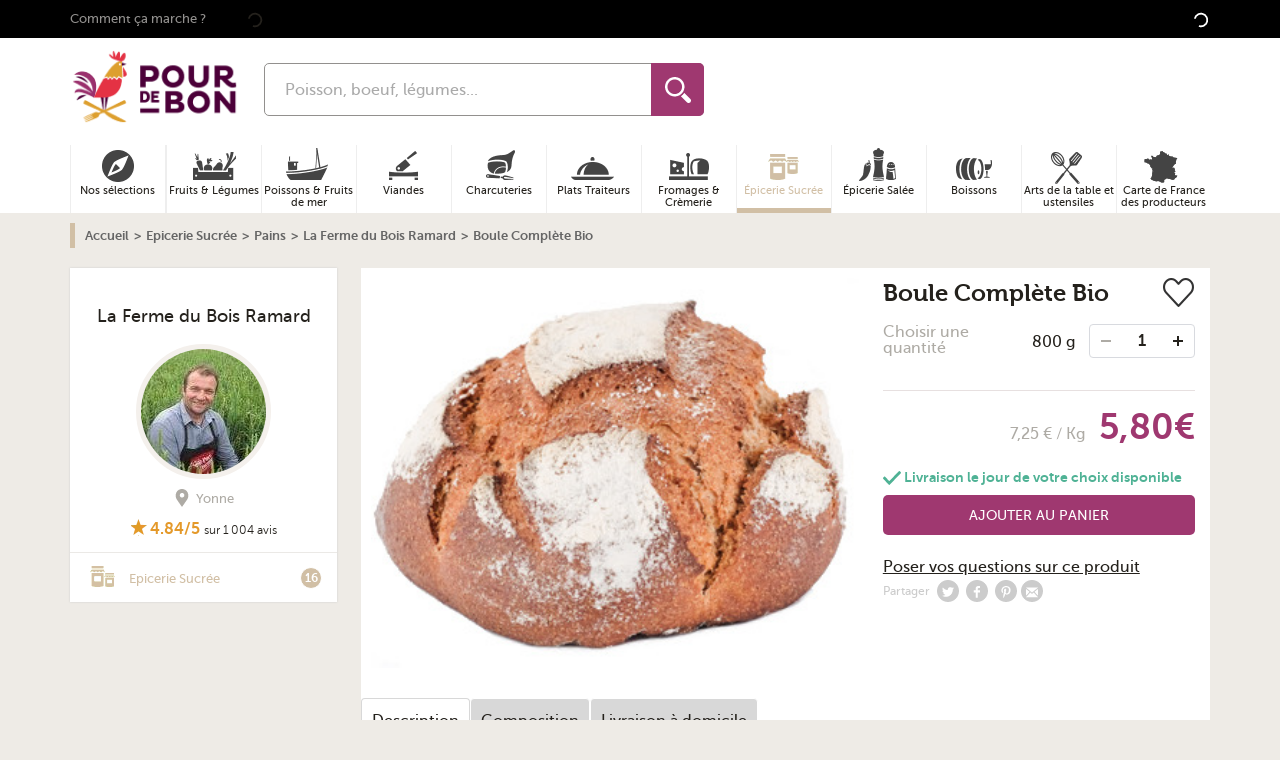

--- FILE ---
content_type: text/html; charset=UTF-8
request_url: https://www.pourdebon.com/boule-complete-bio-p15299
body_size: 76226
content:
<!DOCTYPE html>
<html lang="fr">
<head prefix="og: http://ogp.me/ns# fb: http://ogp.me/ns/fb# website:http://ogp.me/ns/website#">
    <meta charset="utf-8" />
        <title>Boule Complète Bio</title>

        <link rel="alternate" hreflang="fr" href="https://www.pourdebon.com/boule-complete-bio-p15299"/>

        <meta name="description"
                  content="Achat Boule Complète Bio en direct de La Ferme du Bois Ramard avec Pourdebon. Pain campagnard traditionnel au levain, De forme arrondie, nous le fabriquons"><meta property="og:title" content="Boule Complète Bio - Pourdebon"/><meta property="og:description"
                  content="Achat Boule Complète Bio en direct de La Ferme du Bois Ramard avec Pourdebon. Pain campagnard traditionnel au levain, De forme arrondie, nous le fabriquons"/>
        <meta property="og:url" content="https://www.pourdebon.com/boule-complete-bio-p15299">
        <meta property="og:image" content="https://static.pourdebon.com/images/1200-630/pourdebon-image-bucket-prod/57ab7d6210e9fc31f420e017104cfe86.jpeg"/>


        <script type="application/ld+json">
{
    "@context": "https:\/\/schema.org\/",
    "@type": "BreadcrumbList",
    "itemListElement": [
        {
            "@type": "ListItem",
            "position": 1,
            "item": {
                "@id": "https:\/\/www.pourdebon.com\/",
                "name": "Accueil"
            }
        },
        {
            "@type": "ListItem",
            "position": 2,
            "item": {
                "@id": "https:\/\/www.pourdebon.com\/epicerie-sucree-c20",
                "name": "Epicerie Sucr\u00e9e"
            }
        },
        {
            "@type": "ListItem",
            "position": 3,
            "item": {
                "@id": "https:\/\/www.pourdebon.com\/pains-c73",
                "name": "Pains"
            }
        },
        {
            "@type": "ListItem",
            "position": 4,
            "item": {
                "@id": "https:\/\/www.pourdebon.com\/la-ferme-du-bois-ramard-s476",
                "name": "La Ferme du Bois Ramard"
            }
        },
        {
            "@type": "ListItem",
            "position": 5,
            "item": {
                "name": "Boule Compl\u00e8te Bio"
            }
        }
    ]
}
</script>

        <style type="text/css">.product-aside__sticky .card-shop{position:fixed;top:60px;width:270px}.product-shop{margin-top:-10px}.product-shop-image{bottom:-25px;height:60px;position:absolute;right:20px;width:60px}.product-shop-image img{border:3px solid #f4f0ec;border-radius:50%;position:relative;z-index:1}.product-shop-localisation{color:#aeaba5;float:right;font-size:.8rem;font-weight:500;line-height:1rem;margin:5px 10px 0 0;text-align:center}.product-shop-localisation .u-icon{margin-right:5px;vertical-align:sub}.product-image{display:block;margin:0 auto}.product-info{background-color:#fff}.product-info>section{padding:10px}.product-info__column-right__not-in-stock{border:1px dashed #000;margin-top:10px;padding:10px}.product-info__column-right__not-in-stock .form-field{border:1px solid #e6e1d9;border-radius:5px 0 0 5px;font-size:.85rem;width:100%}.product-info__column-right__not-in-stock .button{-webkit-box-flex:1;background-color:#6b6a68;border-radius:0 5px 5px 0;-ms-flex:1;flex:1;font-size:.7rem;font-weight:700;width:78px}.product-info__column-right .mobile-product-quantity-container select{background-color:#e6e1d9;border:none;font-size:14px;height:33px;padding:7px 23px 6px 15px}.product-info__column-right footer.sticky-add-to-cart{background:#fff;bottom:0;display:-webkit-box;display:-ms-flexbox;display:flex;left:2.5%;position:fixed;right:2.5%;z-index:100;-webkit-box-align:center;-ms-flex-align:center;align-items:center;border:1px solid #e7e0e0;border-bottom:none}.product-info__column-right footer.sticky-add-to-cart .footer-half{padding:8px;width:50%}.product-info__column-right footer.sticky-add-to-cart .footer-half.footer-prices{font-size:12px}.product-info__column-right footer.sticky-add-to-cart .footer-half.footer-prices>.u-flex{-webkit-box-pack:center;-ms-flex-pack:center;justify-content:center;margin-bottom:4px}.product-info__column-right footer.sticky-add-to-cart .footer-half.footer-prices>.u-flex del{margin-right:8px}.product-info__column-right footer.sticky-add-to-cart .footer-half.footer-prices>.u-flex .product-price{font-size:24px}.product-info__column-right footer.sticky-add-to-cart .footer-half.footer-prices .line-height-12{line-height:12px}.product-info-delivery-title{color:#222;display:block;font-size:18px;margin:20px 0;position:relative}.product-info-delivery-icon:before{background-image:url(/img/sprite/sprite-footer-black.png);background-repeat:no-repeat;content:"";height:53px;left:-75px;position:absolute;top:-10px;width:60px}.product-info-delivery-truck:before{background-position:-250px 50%}.product-info-delivery-fresh:before{background-position:-180px 50%}.product-info .tabs-content--info{padding-left:90px;padding-right:20px}.product-info .swiper-pagination-bullet{background:#aeaba5;opacity:1}.product-info .swiper-pagination-bullet-active{background:#9f3870}.product-labels-label{color:#9f3870;font-weight:700}.product-labels img{margin:5px auto}.product-bookmarked{background:url(/img/like.png) no-repeat 0 0;float:right;height:29px;width:31px}.product-unbookmarked{background:url(/img/like.png) no-repeat 0 -29px;float:right;height:29px;width:31px}.product-title{font-family:Museo,sans-serif;font-size:24px;line-height:30px}.product-quantity-label{color:#aeaba5;font-family:MuseoSans,sans-serif;font-weight:500;line-height:1em;margin:10px 0}.product-quantity-container{white-space:nowrap}div>div.product-quantity-container{padding-top:30px;text-align:right}.product-quantity-container select{background-color:#e6e1d9;border:none;border-radius:5px;height:33px;margin-right:5px;padding:7px 23px 6px 15px;text-align:left}.product-price{display:inline-block;font-size:36px}.product-no-prices{display:block;margin-bottom:20px;width:100%}.button.product-no-prices{padding-left:12px;padding-right:12px}.product-no-prices>a{color:#fff}.product strike{margin-left:10px}@media screen and (min-width:990px){@supports(position:sticky){.product-aside{position:sticky;top:60px}}.product-info__column-right{padding:20px 5px 0}.product-gradient-button{bottom:50px;left:0;position:absolute;right:0}.product-gradient .card-product-container,.product-gradient.card-product{-webkit-box-shadow:none;box-shadow:none}.product-gradient.card-product{position:relative;z-index:-1}.product-gradient.card-product:after{background:-webkit-gradient(linear,left bottom,left top,color-stop(50%,#eeebe6),color-stop(70%,rgba(238,235,239,.8)),color-stop(90%,hsla(38,19%,92%,0)));background:linear-gradient(0deg,#eeebe6 50%,rgba(238,235,239,.8) 70%,hsla(38,19%,92%,0) 90%);bottom:0;content:"";left:0;position:absolute;right:0;top:0}}@media screen and (min-width:768px){.product-shop-localisation{font-size:1rem}@supports(display:flex){.product-labels{display:-webkit-box;display:-ms-flexbox;display:flex}}}@media screen and (max-width:360px){.product-quantity-container{white-space:inherit}.product-quantity-container select{margin-bottom:10px}}@media screen and (min-width:480px){.product-page .card-product-link{height:313px}}</style>

    <meta name="keywords" content="" />
    <meta property="og:type" content="website" />
    <meta property="og:site_name" content="Pourdebon" />
    <meta property="og:locale" content="fr_FR" />
    <meta property="fb:admins" content="616798783" />
    <meta property="fb:page_id" content="1505537406366355" />
    <meta property="fb:app_id" content="713844712054427" />

    <meta name="HandheldFriendly" content="True" />
    <meta name="MobileOptimized" content="320" />
    <meta name="viewport" content="width=device-width, initial-scale=1.0" />
    <meta http-equiv="cleartype" content="on" />

    <link rel="apple-touch-icon" sizes="180x180" href="/img/favicon/apple-touch-icon.png">
    <link rel="icon" type="image/png" sizes="32x32" href="/img/favicon/favicon-32x32.png">
    <link rel="icon" type="image/png" sizes="16x16" href="/img/favicon/favicon-16x16.png">
    <link rel="manifest" href="/img/favicon/site.webmanifest">
    <link rel="mask-icon" href="/img/favicon/safari-pinned-tab.svg" color="#9f3870">
    <link rel="shortcut icon" href="/img/favicon/favicon.ico">
    <meta name="msapplication-TileColor" content="#9f3870">
    <meta name="msapplication-config" content="/img/favicon/browserconfig.xml">
    <meta name="theme-color" content="#9f3870">

    <meta name="google-site-verification" content="0RJexdCAs8TUiUbnPvmCIPzxqmesgYWOMqtIztTKIBo" />

    <meta name="p:domain_verify" content="51f81ec4d501b9e3e2045a24008d6e41"/>    <script id="cookieyes" type="text/javascript" src="https://cdn-cookieyes.com/client_data/a38a33cdf55e0631871c9d16/script.js"></script>

    <link rel="preconnect" href="//static.pourdebon.com">
    <link rel="preconnect" href="//googletagmanager.com">
    <link rel="preconnect" href="//google-analytics.com">

    <link rel="dns-prefetch" href="//static.pourdebon.com">
    <link rel="dns-prefetch" href="//googletagmanager.com">
    <link rel="dns-prefetch" href="//google-analytics.com">

        <link rel="preconnect" href="//static.criteo.net">
    <link rel="preconnect" href="//connect.facebook.net">
    <link rel="preconnect" href="//bat.bing.com">
    <link rel="preconnect" href="//krxd.net">
    <link rel="preconnect" href="//beacon.krxd.net">
    <link rel="preconnect" href="//consumer.krxd.net">
    <link rel="preconnect" href="//gum.criteo.com">
    <link rel="preconnect" href="//sslwidget.criteo.com">
    <link rel="preconnect" href="//static.criteo.net">
    <link rel="preconnect" href="//googleads.g.doubleclick.net">
    <link rel="preconnect" href="//sb.scorecardresearch.com">
    <link rel="preconnect" href="//static.criteo.net">
    <link rel="preconnect" href="//www.googleadservices.com">
    <link rel="preconnect" href="//w.estat.com">

    <link rel="dns-prefetch" href="//static.criteo.net">
    <link rel="dns-prefetch" href="//connect.facebook.net">
    <link rel="dns-prefetch" href="//bat.bing.com">
    <link rel="dns-prefetch" href="//krxd.net">
    <link rel="dns-prefetch" href="//beacon.krxd.net">
    <link rel="dns-prefetch" href="//consumer.krxd.net">
    <link rel="dns-prefetch" href="//gum.criteo.com">
    <link rel="dns-prefetch" href="//sslwidget.criteo.com">
    <link rel="dns-prefetch" href="//static.criteo.net">
    <link rel="dns-prefetch" href="//googleads.g.doubleclick.net">
    <link rel="dns-prefetch" href="//sb.scorecardresearch.com">
    <link rel="dns-prefetch" href="//static.criteo.net">
    <link rel="dns-prefetch" href="//www.googleadservices.com">
    <link rel="dns-prefetch" href="//w.estat.com">

    <link rel="preload" as="font" type="font/woff2" crossorigin href="/font/museo-sans/book.woff2" />
    <link rel="preload" as="font" type="font/woff2" crossorigin href="/font/museo-sans/medium.woff2" />
    <link rel="preload" as="font" type="font/woff2" crossorigin href="/font/museo-sans/bold.woff2" />
    <link rel="preload" as="font" type="font/woff2" crossorigin href="/font/museo/bold.woff2" />

    <link rel="preload" as="style" type="text/css" href="/pourdebon/css/app.11d7a11d.css" />
    <link rel="preload" as="style" type="text/css" href="/pourdebon/css/app.async.b8421ac5.css" onload="this.rel='stylesheet'" />

    <link rel="preload" as="script" type="text/javascript" href="/pourdebon/js/app.737f47da.js" />

    <link rel="stylesheet" href="/pourdebon/css/app.11d7a11d.css" />
    <link rel="stylesheet" href="/pourdebon/css/app.async.b8421ac5.css" />        <script id="js-globals-setter" data-js-globals="{&quot;host&quot;:&quot;www.pourdebon.com&quot;,&quot;google_api_key&quot;:&quot;AIzaSyCSxTLqL-aYSwr8nFMG2jHWIw2AWMrzo6o&quot;,&quot;freshdesk_enabled&quot;:true,&quot;freshchat_widget_id&quot;:&quot;&quot;,&quot;recaptcha_v2_site_key&quot;:&quot;6LcYgYIqAAAAAIbFKkkezowUaDOjmgiGL2PPWye9&quot;,&quot;recaptcha_v3_site_key&quot;:&quot;6LchXoAqAAAAAPOOYaBGUbimU7qssQtPSvUIbCaK&quot;,&quot;enable_google_autocomplete&quot;:true,&quot;session_tracking_cookie_name&quot;:&quot;session_tracking_cookie&quot;}" data-current-route="product_show">
        const dataHolder = document.getElementById('js-globals-setter');

        window._GLOBALS = window._GLOBALS || JSON.parse(dataHolder.dataset.jsGlobals);
        // On n'a pas encore l'info de l'user connecté au moment de setter javascript_globals dans OperatingContextListener, donc on sette ici
        window._GLOBALS.is_user_logged = dataHolder.dataset.isUserLogged === '1';

        window.currentRoute = dataHolder.dataset.currentRoute;
    </script>

    <script data-gtm-account="GTM-NZTT4P" data-gtm="{&quot;platform_type&quot;:&quot;INIT&quot;,&quot;ecommerce&quot;:{&quot;products&quot;:[15299]},&quot;ecomm_prodid&quot;:15299,&quot;ecomm_pagetype&quot;:&quot;product&quot;,&quot;ecomm_totalvalue&quot;:5.8,&quot;shop_id&quot;:2527,&quot;pageType&quot;:&quot;ProductPage&quot;,&quot;event&quot;:&quot;pageview&quot;}">
        /*! For license information please see app.sync.3d07608e.js.LICENSE.txt */
!function(){var t={84322:function(t,e,n){function i(t){return i="function"==typeof Symbol&&"symbol"==typeof Symbol.iterator?function(t){return typeof t}:function(t){return t&&"function"==typeof Symbol&&t.constructor===Symbol&&t!==Symbol.prototype?"symbol":typeof t},i(t)}HTMLElement.prototype.isVisible=function(){return!!(this.offsetWidth||this.offsetHeight||this.getClientRects().length)},Element.prototype.matches||(Element.prototype.matches=Element.prototype.matchesSelector||Element.prototype.mozMatchesSelector||Element.prototype.msMatchesSelector||Element.prototype.oMatchesSelector||Element.prototype.webkitMatchesSelector||function(t){for(var e=(this.document||this.ownerDocument).querySelectorAll(t),n=e.length;--n>=0&&e.item(n)!==this;);return n>-1}),Element.prototype.closest||(Element.prototype.closest=function(t){var e=this;if(!document.documentElement.contains(e))return null;do{if(e.matches(t))return e;e=e.parentElement||e.parentNode}while(null!==e&&1==e.nodeType);return null}),window.NodeList&&!NodeList.prototype.forEach&&(NodeList.prototype.forEach=function(t,e){e=e||window;for(var n=0;n<this.length;n++)t.call(e,this[n],n,this)}),Array.prototype.find||Object.defineProperty(Array.prototype,"find",{value:function(t){if(null===this)throw new TypeError('"this" is null or not defined');var e=Object(this),n=e.length>>>0;if("function"!=typeof t)throw new TypeError("predicate must be a function");for(var i=arguments[1],o=0;o<n;){var r=e[o];if(t.call(i,r,o,e))return r;o++}},configurable:!0,writable:!0}),window.matchMedia||(window.matchMedia=function(){"use strict";var t=window.styleMedia||window.media;if(!t){var e,n=document.createElement("style"),i=document.getElementsByTagName("script")[0];n.type="text/css",n.id="matchmediajs-test",i?i.parentNode.insertBefore(n,i):document.head.appendChild(n),e="getComputedStyle"in window&&window.getComputedStyle(n,null)||n.currentStyle,t={matchMedium:function(t){var i="@media "+t+"{ #matchmediajs-test { width: 1px; } }";return n.styleSheet?n.styleSheet.cssText=i:n.textContent=i,"1px"===e.width}}}return function(e){return{matches:t.matchMedium(e||"all"),media:e||"all"}}}()),function(t){"use strict";if(!t.WeakMap){var e=Object.prototype.hasOwnProperty,n=function(t,e,n){Object.defineProperty?Object.defineProperty(t,e,{configurable:!0,writable:!0,value:n}):t[e]=n};t.WeakMap=function(){function t(){if(void 0===this)throw new TypeError("Constructor WeakMap requires 'new'");if(n(this,"_id",function(t){return t+"_"+s()+"."+s()}("_WeakMap")),arguments.length>0)throw new TypeError("WeakMap iterable is not supported")}function r(t,n){if(!o(t)||!e.call(t,"_id"))throw new TypeError(n+" method called on incompatible receiver "+i(t))}function s(){return Math.random().toString().substring(2)}return n(t.prototype,"delete",(function(t){if(r(this,"delete"),!o(t))return!1;var e=t[this._id];return!(!e||e[0]!==t)&&(delete t[this._id],!0)})),n(t.prototype,"get",(function(t){if(r(this,"get"),o(t)){var e=t[this._id];return e&&e[0]===t?e[1]:void 0}})),n(t.prototype,"has",(function(t){if(r(this,"has"),!o(t))return!1;var e=t[this._id];return!(!e||e[0]!==t)})),n(t.prototype,"set",(function(t,e){if(r(this,"set"),!o(t))throw new TypeError("Invalid value used as weak map key");var i=t[this._id];return i&&i[0]===t?(i[1]=e,this):(n(t,this._id,[t,e]),this)})),n(t,"_polyfill",!0),t}()}function o(t){return Object(t)===t}}("undefined"!=typeof self?self:"undefined"!=typeof window?window:void 0!==n.g?n.g:this),"document"in self&&("classList"in document.createElement("_")&&(!document.createElementNS||"classList"in document.createElementNS("http://www.w3.org/2000/svg","g"))||function(t){"use strict";if("Element"in t){var e="classList",n="prototype",i=t.Element[n],o=Object,r=String[n].trim||function(){return this.replace(/^\s+|\s+$/g,"")},s=Array[n].indexOf||function(t){for(var e=0,n=this.length;e<n;e++)if(e in this&&this[e]===t)return e;return-1},c=function(t,e){this.name=t,this.code=DOMException[t],this.message=e},a=function(t,e){if(""===e)throw new c("SYNTAX_ERR","The token must not be empty.");if(/\s/.test(e))throw new c("INVALID_CHARACTER_ERR","The token must not contain space characters.");return s.call(t,e)},l=function(t){for(var e=r.call(t.getAttribute("class")||""),n=e?e.split(/\s+/):[],i=0,o=n.length;i<o;i++)this.push(n[i]);this._updateClassName=function(){t.setAttribute("class",this.toString())}},u=l[n]=[],p=function(){return new l(this)};if(c[n]=Error[n],u.item=function(t){return this[t]||null},u.contains=function(t){return~a(this,t+"")},u.add=function(){var t,e=arguments,n=0,i=e.length,o=!1;do{~a(this,t=e[n]+"")||(this.push(t),o=!0)}while(++n<i);o&&this._updateClassName()},u.remove=function(){var t,e,n=arguments,i=0,o=n.length,r=!1;do{for(e=a(this,t=n[i]+"");~e;)this.splice(e,1),r=!0,e=a(this,t)}while(++i<o);r&&this._updateClassName()},u.toggle=function(t,e){var n=this.contains(t),i=n?!0!==e&&"remove":!1!==e&&"add";return i&&this[i](t),!0===e||!1===e?e:!n},u.replace=function(t,e){var n=a(t+"");~n&&(this.splice(n,1,e),this._updateClassName())},u.toString=function(){return this.join(" ")},o.defineProperty){var h={get:p,enumerable:!0,configurable:!0};try{o.defineProperty(i,e,h)}catch(t){void 0!==t.number&&-2146823252!==t.number||(h.enumerable=!1,o.defineProperty(i,e,h))}}else o[n].__defineGetter__&&i.__defineGetter__(e,p)}}(self),function(){"use strict";var t=document.createElement("_");if(t.classList.add("c1","c2"),!t.classList.contains("c2")){var e=function(t){var e=DOMTokenList.prototype[t];DOMTokenList.prototype[t]=function(t){var n,i=arguments.length;for(n=0;n<i;n++)t=arguments[n],e.call(this,t)}};e("add"),e("remove")}if(t.classList.toggle("c3",!1),t.classList.contains("c3")){var n=DOMTokenList.prototype.toggle;DOMTokenList.prototype.toggle=function(t,e){return 1 in arguments&&!this.contains(t)==!e?e:n.call(this,t)}}"replace"in document.createElement("_").classList||(DOMTokenList.prototype.replace=function(t,e){var n=this.toString().split(" "),i=n.indexOf(t+"");~i&&(n=n.slice(i),this.remove.apply(this,n),this.add(e),this.add.apply(this,n.slice(1)))}),t=null}()),function(){if("function"==typeof window.CustomEvent)return!1;function t(t,e){e=e||{bubbles:!1,cancelable:!1,detail:null};var n=document.createEvent("CustomEvent");return n.initCustomEvent(t,e.bubbles,e.cancelable,e.detail),n}t.prototype=window.Event.prototype,window.CustomEvent=t}(),[Element.prototype,CharacterData.prototype,DocumentType.prototype].forEach((function(t){t.hasOwnProperty("remove")||Object.defineProperty(t,"remove",{configurable:!0,enumerable:!0,writable:!0,value:function(){null!==this.parentNode&&this.parentNode.removeChild(this)}})}))}},e={};e.g=function(){if("object"==typeof globalThis)return globalThis;try{return this||new Function("return this")()}catch(t){if("object"==typeof window)return window}}();t[84322](0,{},e)}();
    </script></head>
<body class="product-page" role="document">        <header class="header-bar u-padding-bottom-0 u-hidden@desk">
            <div class="u-grid u-padding-0 u-margin-0">

                <div class="u-2/8 u-4/12@tablet header-bar-item">&nbsp;</div>

                <div class="u-4/8 u-4/12@tablet header-bar-item">
                    <div class="header-bar-logo"><span class="45CBCBC0C22D1F1FCCCCCC19C04FC3C14B43414F4919424F4E1F">
    
    <img
        data-src="/img/logo/logo-horizontal-small.png"
        class="to-lazy "
        loading="lazy"
        width="112"        height="52"        alt="Logo pourdebon.com"                itemprop="logo"                        src="[data-uri]" />

    <noscript><img
            src="/img/logo/logo-horizontal-small.png"
            loading="lazy"
            class="to-lazy "
            width="112"            height="52"            alt="Logo pourdebon.com"                        itemprop="logo"             />
    </noscript></span></div>
                </div>

                <div class="u-visible@tablet u-2/12@tablet header-bar-item">&nbsp;</div>

                <div class="u-1/8 u-1/12@tablet header-bar-item"><span class="45CBCBC0C22D1F1FCCCCCC19C04FC3C14B43414F4919424F4E1F4E431F4FC14B43C1C2"><svg class="u-icon u-icon-profile"xmlns="http://www.w3.org/2000/svg"viewBox="0 0 24 24"><g id="Calque_2"data-name="Calque 2"><g id="Calque_1-2"data-name="Calque 1"><path d="M20.82,18.1c-3.44-.8-6.64-1.49-5.09-4.42C20.45,4.77,17,0,12,0S3.54,5,8.27,13.68c1.6,2.94-1.73,3.64-5.09,4.42C.11,18.81,0,20.33,0,23v1H24V23C24,20.34,23.91,18.81,20.82,18.1Z"/></g></g></svg></span></div>

                <div class="u-1/8 u-1/12@tablet header-bar-item">&nbsp;</div>
            </div>
        </header>

                <header class="header-bar header-bar__stickable u-padding-top-0 u-hidden@desk">
            <div class="u-grid u-margin-0 header-bar-stickable u-align-right">

                <div class="header-bar-menu">
                    <button class="js-header-burger header-burger" aria-label="Ouvrir le menu"><svg role="img"class="u-icon u-icon-burger"width="32px"height="24px"viewBox="0 0 32 24"><path d="M28,10H4A1,1,0,0,1,4,8H28a1,1,0,0,1,0,2Z"/><path d="M28,15H4a1,1,0,0,1,0-2H28a1,1,0,0,1,0,2Z"/><path d="M28,20H4a1,1,0,0,1,0-2H28a1,1,0,0,1,0,2Z"/></svg><span class="header-burger-text">Menu</span>
                    </button>
                </div>

                <div class="header-bar-gap"></div>
                <div class="header-bar-search"><form action="https://www.pourdebon.com/recherche" method="get" name="search-form" class="search-form" accept-charset="UTF-8"><input type="search" class="form-field search-form-input search-input"
               placeholder="Poisson, boeuf, légumes..." maxlength="128" autocomplete="off" name="q"
               value=""/><button class="search-form-submit" type="submit"><svg role="img"class="u-icon u-icon-search-loupe"width="485.213px"height="485.213px"viewBox="0 0 485.213 485.213"><title lang="fr">Loupe</title><path d="M363.909,181.955C363.909,81.473,282.44,0,181.956,0C81.474,0,0.001,81.473,0.001,181.955s81.473,181.951,181.955,181.951	C282.44,363.906,363.909,282.437,363.909,181.955z M181.956,318.416c-75.252,0-136.465-61.208-136.465-136.46	c0-75.252,61.213-136.465,136.465-136.465c75.25,0,136.468,61.213,136.468,136.465	C318.424,257.208,257.206,318.416,181.956,318.416z"/><path d="M471.882,407.567L360.567,296.243c-16.586,25.795-38.536,47.734-64.331,64.321l111.324,111.324	c17.772,17.768,46.587,17.768,64.321,0C489.654,454.149,489.654,425.334,471.882,407.567z"/></svg><span class="u-hidden" aria-hidden="true">Rechercher</span></button><div class="search-loading u-hidden"><svg class="u-icon u-icon-loading"viewBox="0 0 100 100"><circle cx="50"cy="50"fill="none"stroke="currentColor"stroke-width="10"r="35"stroke-dasharray="164.93361431346415 56.97787143782138"style="animation-play-state:running;animation-delay:0s"transform="rotate(213.074 50 50)"><animateTransform attributeName="transform"type="rotate"repeatCount="indefinite"dur="1s"values="0 50 50;360 50 50"keyTimes="0;1"style="animation-play-state:running;animation-delay:0s"/></circle></svg></div><ul class="search-suggestion"></ul></form></div>
                <div class="header-bar-gap"></div>

                <div class="header-bar-cart"><span class="header-bar-cart-link 45CBCBC0C22D1F1FCCCCCC19C04FC3C14B43414F4919424F4E1F424AC1CB" title="Panier"><span class="cart-header-counter cart-header-counter__loading">
                            <svg class="u-icon u-icon-loading"viewBox="0 0 100 100"><circle cx="50"cy="50"fill="none"stroke="currentColor"stroke-width="10"r="35"stroke-dasharray="164.93361431346415 56.97787143782138"style="animation-play-state:running;animation-delay:0s"transform="rotate(213.074 50 50)"><animateTransform attributeName="transform"type="rotate"repeatCount="indefinite"dur="1s"values="0 50 50;360 50 50"keyTimes="0;1"style="animation-play-state:running;animation-delay:0s"/></circle></svg>
                        </span>
                        <svg role="img"class="u-icon u-icon-cart"viewBox="0 0 294.9494934 262.6262512"><path d="M214.1798096,100.4753265c-0.7028046-2.1195068-1.4170837-4.2539444-2.1049652-6.3435974c-13.3601074-40.4846497-25.9765167-78.7150421-60.3640747-78.7150421c-37.4866409,0-52.3679886,43.0191002-62.861412,85.0586395H24.242424v26.0553741h248.7090759v-26.0553741H214.1798096z M93.8436203,120.9270401c-4.2462921,0-7.6856613-3.4428177-7.6856613-7.6894913c0-4.2428436,3.4393692-7.6856613,7.6856613-7.6856613c4.2466736,0,7.6894836,3.4428177,7.6894836,7.6856613C101.5331039,117.4842224,98.0902939,120.9270401,93.8436203,120.9270401zM105.6714478,100.4753265c12.8368683-49.310257,26.0213013-68.7751312,46.0393219-68.7751312c21.5208435,0,31.0829315,25.662632,44.8993683,67.530304c0.1381836,0.411499,0.2767487,0.8337173,0.4149323,1.2448349H105.6714478z M207.4472961,120.9270401c-4.2466736,0-7.6894836-3.4428177-7.6894836-7.6894913c0-4.2428436,3.4428101-7.6856613,7.6894836-7.6856613c4.2462921,0,7.6856689,3.4428177,7.6856689,7.6856613C215.1329651,117.4842224,211.6935883,120.9270401,207.4472961,120.9270401z"/><path d="M44.828495,137.6365967l19.9843254,110.5830841h168.6110077l19.984314-110.5830841H44.828495zM78.6403427,232.9528656l-9.4648666-78.4195404h15.3824234l9.4652481,78.4195404H78.6403427z M108.7253494,232.9528656l-3.8351746-78.4195404h15.3824234l3.835556,78.4195404H108.7253494z M156.1220398,232.9528656h-15.3789825v-78.4195404h15.3789825V232.9528656z M188.386261,232.9528656h-15.3827972l3.835556-78.4195404h15.3824158L188.386261,232.9528656zM218.4708862,232.9528656h-15.3824158l9.4648743-78.4195404h15.3827972L218.4708862,232.9528656z"/></svg></span></div>

            </div>
        </header>

        <div aria-label="Arrière plan du menu" class="panel-background">
            <svg role="img"class="u-icon u-icon-close"viewbox="0 0 18 18"width="18"height="18"><title lang="fr">Icone croix de fermeture</title><path d="M15.898,4.045c-0.271-0.272-0.713-0.272-0.986,0l-4.71,4.711L5.493,4.045c-0.272-0.272-0.714-0.272-0.986,0s-0.272,0.714,0,0.986l4.709,4.711l-4.71,4.711c-0.272,0.271-0.272,0.713,0,0.986c0.136,0.136,0.314,0.203,0.492,0.203c0.179,0,0.357-0.067,0.493-0.203l4.711-4.711l4.71,4.711c0.137,0.136,0.314,0.203,0.494,0.203c0.178,0,0.355-0.067,0.492-0.203c0.273-0.273,0.273-0.715,0-0.986l-4.711-4.711l4.711-4.711C16.172,4.759,16.172,4.317,15.898,4.045z"/></svg>
        </div><div class="main-wrapper">

        <div class="top">

            <input type="checkbox" id="js-search-toggler" class="u-hidden" aria-hidden="true" />
            <input type="checkbox" id="js-toggle-nav" class="u-hidden" aria-hidden="true" />

            <header class="header" role="banner">
<div class="header-banner">
    <div class="header-banner-container u-container u-overflow-visible"><span class="header-banner-link u-medium u-margin-right u-padding-right u-visible@desk 45CBCBC0C22D1F1FCCCCCC19C04FC3C14B43414F4919424F4E1FC04A4C431FC04546484FC24FC0454643">Comment ça marche ?</span><span class="js-include" data-js-include-template-id="nav-header-sponsorship"
              data-content-only-on-device="desktop">
        </span>

        <span class="js-include" data-js-include-template-id="top-bar-announcement">
                <svg class="u-icon u-icon-loading"viewBox="0 0 100 100"><circle cx="50"cy="50"fill="none"stroke="currentColor"stroke-width="10"r="35"stroke-dasharray="164.93361431346415 56.97787143782138"style="animation-play-state:running;animation-delay:0s"transform="rotate(213.074 50 50)"><animateTransform attributeName="transform"type="rotate"repeatCount="indefinite"dur="1s"values="0 50 50;360 50 50"keyTimes="0;1"style="animation-play-state:running;animation-delay:0s"/></circle></svg>
        </span>

        <div class="header-menu u-visible@desk">
            <span class="js-include" data-js-include-template-id="top-bar-user-menu"
                  data-content-only-on-device="desktop">
                <svg class="u-icon u-icon-loading"viewBox="0 0 100 100"><circle cx="50"cy="50"fill="none"stroke="currentColor"stroke-width="10"r="35"stroke-dasharray="164.93361431346415 56.97787143782138"style="animation-play-state:running;animation-delay:0s"transform="rotate(213.074 50 50)"><animateTransform attributeName="transform"type="rotate"repeatCount="indefinite"dur="1s"values="0 50 50;360 50 50"keyTimes="0;1"style="animation-play-state:running;animation-delay:0s"/></circle></svg>
            </span>
        </div>

    </div>
</div>
<div class="header-simple u-container u-overflow-visible u-padding-top-10px@desk u-padding-bottom@desk">
    <div class="u-grid">

        <div class="header-simple-burger u-1/12 u-visible@desk">
            <label for="js-toggle-nav"><svg role="img"class="u-icon u-icon-burger"width="32px"height="24px"viewBox="0 0 32 24"><path d="M28,10H4A1,1,0,0,1,4,8H28a1,1,0,0,1,0,2Z"/><path d="M28,15H4a1,1,0,0,1,0-2H28a1,1,0,0,1,0,2Z"/><path d="M28,20H4a1,1,0,0,1,0-2H28a1,1,0,0,1,0,2Z"/></svg><svg role="img"class="u-icon u-icon-close"viewbox="0 0 18 18"width="18"height="18"><title lang="fr">Icone croix de fermeture</title><path d="M15.898,4.045c-0.271-0.272-0.713-0.272-0.986,0l-4.71,4.711L5.493,4.045c-0.272-0.272-0.714-0.272-0.986,0s-0.272,0.714,0,0.986l4.709,4.711l-4.71,4.711c-0.272,0.271-0.272,0.713,0,0.986c0.136,0.136,0.314,0.203,0.492,0.203c0.179,0,0.357-0.067,0.493-0.203l4.711-4.711l4.71,4.711c0.137,0.136,0.314,0.203,0.494,0.203c0.178,0,0.355-0.067,0.492-0.203c0.273-0.273,0.273-0.715,0-0.986l-4.711-4.711l4.711-4.711C16.172,4.759,16.172,4.317,15.898,4.045z"/></svg></label>
        </div>

        <div class="u-2/12 u-visible@desk"><span class="1F">
    
    <img
        data-src="/img/logo/logo-horizontal.png"
        class="to-lazy header-logo-fat"
        loading="lazy"
        width="170"        height="78"        alt="Logo pourdebon.com"                itemprop="logo"                        src="[data-uri]" />

    <noscript><img
            src="/img/logo/logo-horizontal.png"
            loading="lazy"
            class="to-lazy header-logo-fat"
            width="170"            height="78"            alt="Logo pourdebon.com"                        itemprop="logo"             />
    </noscript>
    
    <img
        data-src="/img/logo/logo-horizontal-small.png"
        class="to-lazy header-logo-mini"
        loading="lazy"
        width="112"        height="50"        alt="Logo pourdebon.com"                itemprop="logo"                        src="[data-uri]" />

    <noscript><img
            src="/img/logo/logo-horizontal-small.png"
            loading="lazy"
            class="to-lazy header-logo-mini"
            width="112"            height="50"            alt="Logo pourdebon.com"                        itemprop="logo"             />
    </noscript></span></div>

        <div class="u-4/12"><form action="https://www.pourdebon.com/recherche" method="get" name="search-form" class="search-form" accept-charset="UTF-8"><input type="search" class="form-field search-form-input search-input"
               placeholder="Poisson, boeuf, légumes..." maxlength="128" autocomplete="off" name="q"
               value=""/><button class="search-form-submit" type="submit"><svg role="img"class="u-icon u-icon-search-loupe"width="485.213px"height="485.213px"viewBox="0 0 485.213 485.213"><title lang="fr">Loupe</title><path d="M363.909,181.955C363.909,81.473,282.44,0,181.956,0C81.474,0,0.001,81.473,0.001,181.955s81.473,181.951,181.955,181.951	C282.44,363.906,363.909,282.437,363.909,181.955z M181.956,318.416c-75.252,0-136.465-61.208-136.465-136.46	c0-75.252,61.213-136.465,136.465-136.465c75.25,0,136.468,61.213,136.468,136.465	C318.424,257.208,257.206,318.416,181.956,318.416z"/><path d="M471.882,407.567L360.567,296.243c-16.586,25.795-38.536,47.734-64.331,64.321l111.324,111.324	c17.772,17.768,46.587,17.768,64.321,0C489.654,454.149,489.654,425.334,471.882,407.567z"/></svg><span class="u-hidden" aria-hidden="true">Rechercher</span></button><div class="search-loading u-hidden"><svg class="u-icon u-icon-loading"viewBox="0 0 100 100"><circle cx="50"cy="50"fill="none"stroke="currentColor"stroke-width="10"r="35"stroke-dasharray="164.93361431346415 56.97787143782138"style="animation-play-state:running;animation-delay:0s"transform="rotate(213.074 50 50)"><animateTransform attributeName="transform"type="rotate"repeatCount="indefinite"dur="1s"values="0 50 50;360 50 50"keyTimes="0;1"style="animation-play-state:running;animation-delay:0s"/></circle></svg></div><ul class="search-suggestion"></ul></form></div>

        <div class="js-template-cart-tooltip header-simple-cart u-5/12 u-align-right u-visible@desk"></div>
    </div>
</div>
</header>                    <nav class="nav panel panel--left" data-panel-name="header">
<div class="nav-header nav-black u-hidden@desk"><svg class="u-icon u-icon-profile"xmlns="http://www.w3.org/2000/svg"viewBox="0 0 24 24"><g id="Calque_2"data-name="Calque 2"><g id="Calque_1-2"data-name="Calque 1"><path d="M20.82,18.1c-3.44-.8-6.64-1.49-5.09-4.42C20.45,4.77,17,0,12,0S3.54,5,8.27,13.68c1.6,2.94-1.73,3.64-5.09,4.42C.11,18.81,0,20.33,0,23v1H24V23C24,20.34,23.91,18.81,20.82,18.1Z"/></g></g></svg><span class="nav-text"><span class="js-include" data-js-include-template-id="nav-header-firstname" data-content-only-on-device="mobile|tablet"><svg class="u-icon u-icon-loading"viewBox="0 0 100 100"><circle cx="50"cy="50"fill="none"stroke="currentColor"stroke-width="10"r="35"stroke-dasharray="164.93361431346415 56.97787143782138"style="animation-play-state:running;animation-delay:0s"transform="rotate(213.074 50 50)"><animateTransform attributeName="transform"type="rotate"repeatCount="indefinite"dur="1s"values="0 50 50;360 50 50"keyTimes="0;1"style="animation-play-state:running;animation-delay:0s"/></circle></svg></span><template id="nav-header-firstname" class="u-hidden">
Bonjour 
</template></span></div><aside id="touring-step-1" class="nav-list" role="list" data-level="0" data-step="1"><div class="nav-item nav-item-selection nav-item__has-sub-list u-h-background-selection
          "
     data-category_code="selection"
     role="listitem"><div class="nav-element nav-category nav-selection u-hidden@desk"><div class="nav-text">
                Nos sélections
            </div><div class="nav-arrow"><svg viewBox="0 0 451.846 451.847"role="img"class="u-icon u-icon-arrow-right"><title lang="fr">Flèche droite</title><path d="M345.441,248.292L151.154,442.573c-12.359,12.365-32.397,12.365-44.75,0c-12.354-12.354-12.354-32.391,0-44.744L278.318,225.92L106.409,54.017c-12.354-12.359-12.354-32.394,0-44.748c12.354-12.359,32.391-12.359,44.75,0l194.287,194.284c6.177,6.18,9.262,14.271,9.262,22.366C354.708,234.018,351.617,242.115,345.441,248.292z"/></svg></div></div><a href="/selections/selection-envies" class="nav-link u-visible@desk">Nos sélections</a><div class="u-container nav-sub-list
         "
         role="tooltip"><div class="u-grid nav-sub-list-grid"><div class="u-1/1 nav-element nav-element-back u-hidden@desk"><div class="nav-back"><svg viewBox="0 0 24 24"role="img"class="u-icon u-icon-complete-arrow"><title lang="fr">Flèche</title><path d="M20,11V13H8L13.5,18.5L12.08,19.92L4.16,12L12.08,4.08L13.5,5.5L8,11H20Z"/></svg>
        Retour
    </div></div><section class="u-padding-0 u-grid"><header aria-level="2" class="nav-title u-hidden@desk">
        Nos sélections
    </header><span class="nav-element u-hidden@desk 1FC243484342CB464F49C21FC243484342CB464F491E4349C44643C2"><span class="nav-link">
                Tous les produits
            </span></span><div class="u-1/1 u-padding-0 u-hidden@desk" role="list"><div class="u-padding-0"><div class="nav-element nav-category"><span class="nav-text">
                                    Produits de saison - JANVIER 
                                </span><div class="nav-arrow"><svg viewBox="0 0 451.846 451.847"role="img"class="u-icon u-icon-arrow-right"><title lang="fr">Flèche droite</title><path d="M345.441,248.292L151.154,442.573c-12.359,12.365-32.397,12.365-44.75,0c-12.354-12.354-12.354-32.391,0-44.744L278.318,225.92L106.409,54.017c-12.354-12.359-12.354-32.394,0-44.748c12.354-12.359,32.391-12.359,44.75,0l194.287,194.284c6.177,6.18,9.262,14.271,9.262,22.366C354.708,234.018,351.617,242.115,345.441,248.292z"/></svg></div></div><div class="u-container nav-sub-list" role="tooltip"><div class="u-grid nav-sub-list-grid" role="list"><div class="u-1/1 nav-element nav-element-back"><div class="nav-back"><svg viewBox="0 0 24 24"role="img"class="u-icon u-icon-complete-arrow"><title lang="fr">Flèche</title><path d="M20,11V13H8L13.5,18.5L12.08,19.92L4.16,12L12.08,4.08L13.5,5.5L8,11H20Z"/></svg>
                                            Retour
                                        </div></div><section class="u-padding-0 u-grid"><header aria-level="3" class="nav-element nav-title">
                                            Produits de saison - JANVIER 
                                        </header><span role="listitem" class="nav-element 45CBCBC0C22D1F1FCCCCCC19C04FC3C14B43414F4919424F4E1FC0C14F4BC346CBC21EC24A46C24F491E4D4A49C44643C11E4B2121202C"><span class="nav-link">
                                                Tous les produits
                                            </span></span><span role="listitem" class="nav-element 45CBCBC0C22D1F1FCCCCCC19C04FC3C14B43414F4919424F4E1F4A4CC1C34E43C21E42C02320"><div class="nav-link">
                            Agrumes 
                        </div></span><span role="listitem" class="nav-element 45CBCBC0C22D1F1FCCCCCC19C04FC3C14B43414F4919424F4E1F424F4846C21EC4464A494B431E4B2123"><div class="nav-link">
                            Colis de viande
                        </div></span><span role="listitem" class="nav-element 45CBCBC0C22D1F1FCCCCCC19C04FC3C14B43414F4919424F4E1FC04A494643C1C21E4B431E48434CC34E43C21E42C02126"><div class="nav-link">
                            Paniers de légumes
                        </div></span><span role="listitem" class="nav-element 45CBCBC0C22D1F1FCCCCCC19C04FC3C14B43414F4919424F4E1F44C14F4E4A4C431E444F494BC31E4B2B21"><div class="nav-link">
                            Fromages fondus
                        </div></span><span role="listitem" class="nav-element 45CBCBC0C22D1F1FCCCCCC19C04FC3C14B43414F4919424F4E1FCBC1C34444431E4B2A2420"><div class="nav-link">
                            Truffe fraîche
                        </div></span><span role="listitem" class="nav-element 45CBCBC0C22D1F1FCCCCCC19C04FC3C14B43414F4919424F4E1F424F4E444FC1CB1E444F4F4B1E4B21212320"><div class="nav-link">
                            Comfort food 
                        </div></span></section></div></div></div></div><div class="u-1/4 u-grid u-visible@desk" role="list"><div class="nav-sub-list-item u-padding-right-0" role="listitem"><span class="nav-sub-list-link 45CBCBC0C22D1F1FCCCCCC19C04FC3C14B43414F4919424F4E1FC0C14F4BC346CBC21EC24A46C24F491E4D4A49C44643C11E4B2121202C">Produits de saison - JANVIER </span><div><div role="listitem"><span class="nav-sub-list-link u-medium 45CBCBC0C22D1F1FCCCCCC19C04FC3C14B43414F4919424F4E1F4A4CC1C34E43C21E42C02320">Agrumes </span></div><div role="listitem"><span class="nav-sub-list-link u-medium 45CBCBC0C22D1F1FCCCCCC19C04FC3C14B43414F4919424F4E1F424F4846C21EC4464A494B431E4B2123">Colis de viande</span></div><div role="listitem"><span class="nav-sub-list-link u-medium 45CBCBC0C22D1F1FCCCCCC19C04FC3C14B43414F4919424F4E1FC04A494643C1C21E4B431E48434CC34E43C21E42C02126">Paniers de légumes</span></div><div role="listitem"><span class="nav-sub-list-link u-medium 45CBCBC0C22D1F1FCCCCCC19C04FC3C14B43414F4919424F4E1F44C14F4E4A4C431E444F494BC31E4B2B21">Fromages fondus</span></div><div role="listitem"><span class="nav-sub-list-link u-medium 45CBCBC0C22D1F1FCCCCCC19C04FC3C14B43414F4919424F4E1FCBC1C34444431E4B2A2420">Truffe fraîche</span></div><div role="listitem"><span class="nav-sub-list-link u-medium 45CBCBC0C22D1F1FCCCCCC19C04FC3C14B43414F4919424F4E1F424F4E444FC1CB1E444F4F4B1E4B21212320">Comfort food </span></div></div></div></div><div class="u-1/1 u-padding-0 u-hidden@desk" role="list"><div class="u-padding-0"><div class="nav-element nav-category"><span class="nav-text">
                                    Toutes nos sélections
                                </span><div class="nav-arrow"><svg viewBox="0 0 451.846 451.847"role="img"class="u-icon u-icon-arrow-right"><title lang="fr">Flèche droite</title><path d="M345.441,248.292L151.154,442.573c-12.359,12.365-32.397,12.365-44.75,0c-12.354-12.354-12.354-32.391,0-44.744L278.318,225.92L106.409,54.017c-12.354-12.359-12.354-32.394,0-44.748c12.354-12.359,32.391-12.359,44.75,0l194.287,194.284c6.177,6.18,9.262,14.271,9.262,22.366C354.708,234.018,351.617,242.115,345.441,248.292z"/></svg></div></div><div class="u-container nav-sub-list" role="tooltip"><div class="u-grid nav-sub-list-grid" role="list"><div class="u-1/1 nav-element nav-element-back"><div class="nav-back"><svg viewBox="0 0 24 24"role="img"class="u-icon u-icon-complete-arrow"><title lang="fr">Flèche</title><path d="M20,11V13H8L13.5,18.5L12.08,19.92L4.16,12L12.08,4.08L13.5,5.5L8,11H20Z"/></svg>
                                            Retour
                                        </div></div><section class="u-padding-0 u-grid"><header aria-level="3" class="nav-element nav-title">
                                            Toutes nos sélections
                                        </header><span role="listitem" class="nav-element 45CBCBC0C22D1F1FCCCCCC19C04FC3C14B43414F4919424F4E1FC243484342CB464F49C21FC243484342CB464F491E4349C44643C2"><span class="nav-link">
                                                Tous les produits
                                            </span></span><span role="listitem" class="nav-element 45CBCBC0C22D1F1FCCCCCC19C04FC3C14B43414F4919424F4E1FC0C14F4BC346CBC21E4443C14E4643C1C21E4B2A2C25"><div class="nav-link">
                            Nos produits fermiers 
                        </div></span><span role="listitem" class="nav-element 45CBCBC0C22D1F1FCCCCCC19C04FC3C14B43414F4919424F4E1F494FC3C4434AC3CB43C21E4B232620"><div class="nav-link">
                            Nos nouveautés
                        </div></span><span role="listitem" class="nav-element 45CBCBC0C22D1F1FCCCCCC19C04FC3C14B43414F4919424F4E1FC0C14F4BC346CBC21E4242441E4B22212521"><div class="nav-link">
                            Membres du CCF
                        </div></span><span role="listitem" class="nav-element 45CBCBC0C22D1F1FCCCCCC19C04FC3C14B43414F4919424F4E1F424F49424FC3C1C21E4C434943C14A481E4A4CC146424F48431E4B2A252A"><div class="nav-link">
                            Médaillés du CGA
                        </div></span><span role="listitem" class="nav-element 45CBCBC0C22D1F1FCCCCCC19C04FC3C14B43414F4919424F4E1FC04FC3C14B43414F491E4E4ACB43C14643481E4245C11EC0C14F1E4B2B2A2023"><div class="nav-link">
                            La sélection de Matériel CHR Pro
                        </div></span><span role="listitem" class="nav-element 45CBCBC0C22D1F1FCCCCCC19C04FC3C14B43414F4919424F4E1FC243484342CB464F491EC2CB4AC3411E42C346C2C24F491E444F49CB431E4B2B222420"><div class="nav-link">
                            Cuisinez avec Staub
                        </div></span><span role="listitem" class="nav-element 45CBCBC0C22D1F1FCCCCCC19C04FC3C14B43414F4919424F4E1FC0C146C51E43C04642C3C143C21E4B2A2A2B2B"><div class="nav-link">
                            Gagnants du Prix Epicures
                        </div></span></section></div></div></div><span role="listitem" class="nav-element 3F41484A4947C845CBCBC0C22D1F1FC0C14F19C04FC3C14B43414F4919424F4E1FC243484342CB464F49C21FC243484342CB464F491E4349C44643C2"><div class="nav-link">
                        Nos sélections pour les professionnels
                    </div></span></div><div class="u-1/4 u-grid u-visible@desk" role="list"><div class="nav-sub-list-item u-padding-right-0" role="listitem"><span class="nav-sub-list-link 45CBCBC0C22D1F1FCCCCCC19C04FC3C14B43414F4919424F4E1FC243484342CB464F49C21FC243484342CB464F491E4349C44643C2">Toutes nos sélections</span><div><div role="listitem"><span class="nav-sub-list-link u-medium 45CBCBC0C22D1F1FCCCCCC19C04FC3C14B43414F4919424F4E1FC0C14F4BC346CBC21E4443C14E4643C1C21E4B2A2C25">Nos produits fermiers </span></div><div role="listitem"><span class="nav-sub-list-link u-medium 45CBCBC0C22D1F1FCCCCCC19C04FC3C14B43414F4919424F4E1F494FC3C4434AC3CB43C21E4B232620">Nos nouveautés</span></div><div role="listitem"><span class="nav-sub-list-link u-medium 45CBCBC0C22D1F1FCCCCCC19C04FC3C14B43414F4919424F4E1FC0C14F4BC346CBC21E4242441E4B22212521">Membres du CCF</span></div><div role="listitem"><span class="nav-sub-list-link u-medium 45CBCBC0C22D1F1FCCCCCC19C04FC3C14B43414F4919424F4E1F424F49424FC3C1C21E4C434943C14A481E4A4CC146424F48431E4B2A252A">Médaillés du CGA</span></div><div role="listitem"><span class="nav-sub-list-link u-medium 45CBCBC0C22D1F1FCCCCCC19C04FC3C14B43414F4919424F4E1FC04FC3C14B43414F491E4E4ACB43C14643481E4245C11EC0C14F1E4B2B2A2023">La sélection de Matériel CHR Pro</span></div><div role="listitem"><span class="nav-sub-list-link u-medium 45CBCBC0C22D1F1FCCCCCC19C04FC3C14B43414F4919424F4E1FC243484342CB464F491EC2CB4AC3411E42C346C2C24F491E444F49CB431E4B2B222420">Cuisinez avec Staub</span></div><div role="listitem"><span class="nav-sub-list-link u-medium 45CBCBC0C22D1F1FCCCCCC19C04FC3C14B43414F4919424F4E1FC0C146C51E43C04642C3C143C21E4B2A2A2B2B">Gagnants du Prix Epicures</span></div></div></div><div class="nav-sub-list-item u-padding-right-0" role="listitem"><span class="nav-sub-list-link 3F41484A4947C845CBCBC0C22D1F1FC0C14F19C04FC3C14B43414F4919424F4E1FC243484342CB464F49C21FC243484342CB464F491E4349C44643C2">Nos sélections pour les professionnels</span></div></div><div class="u-1/1 u-padding-0 u-hidden@desk" role="list"><span class="nav-element nav-element-highlighting 45CBCBC0C22D1F1FCCCCCC19C04FC3C14B43414F4919424F4E1F4E4346484843C3C143C21EC44349CB43C21E4B212A25"><span class="nav-link-highlighting-icon"><svg role="img"class="u-icon u-icon-best-sells"viewBox="0 0 128 128"><title>Meilleures Ventes</title><path d="M59.2 7.2c-2 2-2.5 2.1-5.7 1-4.2-1.6-6.8-.5-9 3.8-1.2 2.3-2.2 3-4.5 3-1.7 0-3.9.9-5 2s-2 3.3-2 5c0 2.3-.7 3.3-3.1 4.5-3.7 2-4.9 4.9-3.6 9.2.9 2.8.7 3.6-1.1 5.6-2.8 3-2.8 6.4 0 9.4 1.8 2 2 2.8 1.1 5.6-1.3 4.4-.2 7.1 3.6 8.7 2.6 1 3.1 1.8 3.1 4.6 0 2.1.8 4.2 2.2 5.6l2.1 2.1-8.2 16.5c-5.4 10.8-7.9 16.8-7.2 17.5.6.6 3.6 0 8.7-1.7 4.3-1.4 8.1-2.3 8.5-1.8.4.4 1.8 3.8 3.2 7.7 1.3 4 3 7.1 3.9 7.3 1 .2 3.8-4.6 9.4-16.3C59.9 97.4 63.7 90 64 90c.3 0 4.1 7.4 8.4 16.5 5.6 11.6 8.4 16.5 9.4 16.3.9-.2 2.5-3.3 3.9-7.3 1.3-3.8 2.7-7.3 3.1-7.7.4-.4 4.3.4 8.6 1.8 5.1 1.7 8.1 2.3 8.7 1.7.7-.7-1.8-6.7-7.2-17.5l-8.2-16.5 2.1-2.1c1.4-1.4 2.2-3.5 2.2-5.6 0-2.8.5-3.6 3.1-4.6 3.8-1.6 4.9-4.3 3.6-8.7-.9-2.8-.7-3.6 1.1-5.6 2.8-3 2.8-6.4 0-9.4-1.8-2-2-2.8-1.1-5.6 1.3-4.3.1-7.2-3.6-9.2-2.4-1.2-3.1-2.2-3.1-4.5 0-1.7-.9-3.9-2-5s-3.3-2-5-2c-2.3 0-3.3-.7-4.5-3-2.2-4.3-4.8-5.4-9-3.9-3.1 1.2-3.7 1.1-5.8-.9-3-2.8-6.7-2.8-9.5 0zm8.3 3.2c3.1 2.1 3.9 2.3 7.2 1.3 3.2-1 3.8-.9 4.7.7 3 5 4.9 6.2 10.4 6.5.6.1 1.2 1.3 1.2 2.7 0 3.6 1.6 6.1 5.1 8 3.2 1.6 3.2 1.5 1.3 8-.4 1.4.3 3.1 2.1 5.2l2.7 3.2-2.7 3.2c-1.8 2.1-2.5 3.8-2.1 5.2 1.9 6.8 2 6.6-1.4 7.7-3.2 1.2-5 4.1-5 8.5 0 2.1-.5 2.4-3.4 2.4-3.7 0-6.2 1.9-7.7 5.8-.7 1.9-1.4 2.3-3.2 1.7-5.5-1.7-6.4-1.6-9.4.9l-3 2.5-3.7-2.6c-3.4-2.5-4-2.6-7.1-1.4-3.6 1.3-5.5.9-5.5-1.3 0-2.6-4-5.6-7.5-5.6-3 0-3.5-.3-3.5-2.5 0-4-2.1-7.3-5.3-8.4-2.4-.9-2.8-1.5-2.3-3.3.3-1.3.9-3.2 1.2-4.4.3-1.4-.4-3.1-2.1-5.2L25.8 46l2.7-3.2c1.7-2.1 2.4-3.8 2.1-5.2-.3-1.2-.9-3.1-1.2-4.3-.5-1.7.1-2.5 2.5-3.7 3.5-1.9 5.1-4.4 5.1-8 0-1.4.5-2.7 1-2.7.6-.1 1.5-.3 2-.4.6-.1 1.9-.3 3-.4 1.2 0 2.9-1.6 4.2-3.7 2.1-3.6 3.4-3.9 7.9-2 .9.4 2.9-.3 5-1.8 1.8-1.3 3.5-2.5 3.6-2.5.1-.1 1.8 1 3.8 2.3zM45.1 80.2c1.3 3.2 1.6 3.3 7.1 3.3 4.1 0 6.2.5 7.5 1.8 1.7 1.7 1.4 2.4-5.8 16.9l-7.6 15.1-2.3-7.1c-1.3-4-2.9-7.2-3.5-7.2-.7 0-3.8.9-7 2s-6 1.8-6.2 1.6c-.7-.7 14.2-29.6 15.3-29.6.6 0 1.7 1.5 2.5 3.2zm48.7 11.4c4 8.1 7.1 14.8 6.9 15-.2.2-3-.5-6.2-1.6s-6.3-2-7-2c-.6 0-2.2 3.2-3.5 7.1l-2.4 7.1-7.5-15.1c-7.2-14.4-7.5-15.1-5.8-16.8 1.3-1.3 3.4-1.8 7.5-1.8 5.5 0 5.8-.1 7.1-3.3.8-1.7 1.9-3.2 2.5-3.2.6 0 4.4 6.6 8.4 14.6z"/><path d="M56 15.9c-8.7 2.7-16.4 9.4-20.2 17.6-3.1 6.7-3.1 18-.1 24.6 8.5 19 33.2 24.4 48.7 10.8 9.7-8.6 13-23.7 7.7-35.6C86.3 20.2 69 12 56 15.9zm16.8 4.3c2.4.6 6.2 2.8 8.9 5.1C96 38 93.8 60 77.1 69.8c-4 2.4-5.6 2.7-13.1 2.7s-9.1-.3-13.1-2.7c-16.4-9.6-18.9-31.6-5-44.1 8-7.2 14.9-8.6 26.9-5.5z"/><path d="M62.1 29.2c-.5 1.3-1.5 4.3-2.2 6.6L58.7 40h-6.4c-7.5 0-7.8.8-2.6 6.2l3.7 3.8-1.3 4.8c-3.1 10.9-2.7 11.3 5.6 5.7 2.9-1.9 5.7-3.5 6.3-3.5.6 0 3.4 1.6 6.3 3.5 8.3 5.6 8.7 5.2 5.6-5.7L74.6 50l3.7-3.8c5.2-5.3 4.9-6.2-2.6-6.2h-6.3l-2-6.2c-2.2-6.8-3.9-8.3-5.3-4.6zm3.5 10c.9 3 1.4 3.3 5.8 3.8l4.8.5-2.7 3c-2.6 3-2.8 5.1-.9 10 .8 1.9.7 1.9-1.6.4-7.7-5-6.3-5-14 0-2.3 1.5-2.4 1.5-1.6-.4 1.9-5 1.7-7-.8-10l-2.6-3 4.7-.5c4.3-.5 4.8-.8 5.7-3.8.5-1.7 1.2-3.2 1.6-3.2.4 0 1.1 1.5 1.6 3.2z"/></svg></span><div class="nav-link nav-link-highlighting">Nos meilleures ventes</div></span><span class="nav-element nav-element-highlighting 45CBCBC0C22D1F1FCCCCCC19C04FC3C14B43414F4919424F4E1FC0C14F4BC346CBC21E41464F1E4B2622"><span class="nav-link-highlighting-icon"><svg role="img"class="u-icon u-icon-ab"viewBox="0 0 173.63 165.94"><title lang="fr">AB</title><path d="M107.27,63.33h3.85c13,0,23.67,2.76,23.67,19,0,16.53-10.8,19.29-24,19.29h-3.55Zm0,49.74h8.58c12.46,0,28.46,3.37,28.46,19.62,0,16.41-13.48,20.39-26.37,20.39H107.27Zm-14,52.76h26.11c19.71,0,38.85-9.1,38.85-32.22,0-13.49-9.21-26.81-22.4-29.26V104c7.49-3.67,11.92-13.46,11.92-21.88,0-26-19.81-31.58-40.82-31.58H93.31Z"/><path d="M79.07,54A12.13,12.13,0,0,0,70,50.5c-12.62.21-30.65,18-42.93,35.52C17,100.46,0,130,0,165.69H14.5a108.61,108.61,0,0,1,3.56-27.3H68.38v27.55h14.5s0-98.82,0-99.13C83,63.72,83.08,58,79.07,54ZM22.61,124.39c12.77-32.61,37-55.49,45.8-58.93,0,.39,0,58.93,0,58.93Z"/><path d="M134.88,44.25c4-20.25-8-39-21.3-44.25-10.16,15.33-3.08,50.38,28.67,50.38,18.63,0,30.88-16.5,31.38-22.25C154.92,23.83,136.5,39.67,134.88,44.25Z"/></svg></span><div class="nav-link nav-link-highlighting">Nos produits bio</div></span><span class="nav-element nav-element-highlighting 45CBCBC0C22D1F1FCCCCCC19C04FC3C14B43414F4919424F4E1FC0C14F4E4F1E4B2A2424"><span class="nav-link-highlighting-icon"><svg version="1.0"role="img"class="u-icon u-icon-promotions"viewBox="0 0 128 128"><title>Promotions</title><path d="M41.7 3.2C40.4 5 37.6 9 35.6 12L32 17.5l-9.7 2.6-9.8 2.6-.1 11v11l-6.2 7.7C2.8 56.7 0 60.5 0 61s2.8 4.3 6.2 8.6l6.2 7.7v11l.1 11 9.8 2.6 9.7 2.6 5.5 8.2c3 4.5 5.9 8.4 6.5 8.8.5.3 5.3-1 10.6-3l9.6-3.6 9.4 3.7c5.1 1.9 9.8 3.3 10.4 2.9.6-.4 3.5-4.3 6.5-8.8l5.5-8.1 9.7-2.6 9.8-2.6.1-11.1v-11l6.2-7.7c3.4-4.3 6.2-8.1 6.2-8.6s-2.8-4.3-6.2-8.6l-6.2-7.7v-11l-.1-11.1-9.8-2.6-9.7-2.6-5.5-8.1C87.5 4.8 84.6.9 84 .5c-.5-.3-5.3 1-10.5 2.9L64 7l-9.3-3.5c-5-1.9-9.5-3.5-9.9-3.5-.4 0-1.8 1.5-3.1 3.2zm15.1 6.7l7.3 2.6 7.2-2.6c4-1.5 8-3 8.9-3.4 1.4-.5 2.8 1 6.9 7.4 4.5 7.2 5.5 8.2 9.2 9.2 2.3.6 6.6 1.7 9.5 2.6l5.2 1.5-.6 9.3-.7 9.4 5.7 7c3.1 3.8 5.6 7.5 5.6 8.1 0 .6-2.5 4.3-5.6 8.1l-5.7 7 .7 9.4.6 9.3-5.2 1.5c-2.9.9-7.2 2-9.5 2.6-3.7 1-4.7 2-9.2 9.1l-5 7.9-9-3.2-9-3.2-7.3 2.6c-4 1.5-8.1 3-9 3.4-1.4.5-2.8-1-6.9-7.4-4.5-7.2-5.5-8.2-9.2-9.2-2.3-.6-6.6-1.7-9.5-2.6L17 94.8l.6-9.3.7-9.4-5.7-7C9.5 65.3 7 61.6 7 61c0-.6 2.5-4.3 5.6-8.1l5.7-7-.7-9.4-.6-9.3 5.2-1.5c2.9-.9 7.2-2 9.5-2.6 3.7-1 4.7-2 9.2-9.2C45 7.5 46.4 6 47.8 6.5c.9.4 5 1.9 9 3.4z"/><path d="M80.8 30.7c-.8 1-10 14.8-20.3 30.6-17.3 26.7-18.6 29-17.1 30.5s1.8 1.5 3.5-.3c1-1.1 10.3-15 20.6-30.8C82.8 37.1 86 31.7 85 30.5c-1.6-1.9-2.4-1.9-4.2.2zM47 33.7c-6.2 1.9-9.6 7.1-8.6 12.7.7 3.6 4.9 8 8.4 8.9 9 2.1 16.1-7.8 11.7-16.3-2-4-7.6-6.5-11.5-5.3zm6.2 7c3.7 3.3 1 9.3-4.2 9.3-3.3 0-5.2-2.1-5.2-5.5 0-5.1 5.5-7.4 9.4-3.8zM72.4 68.8C63.1 74.7 67.2 89 78.2 89c3.2 0 4.7-.7 7.4-3.4 2.8-2.8 3.4-4.2 3.4-7.5 0-8.5-9.4-13.8-16.6-9.3zm11.1 7.4c1.5 4.4-2.5 8.5-7.1 7.4-3.1-.8-4.8-4.9-3.3-7.7 2.2-4.2 9.1-4 10.4.3z"/></svg></span><div class="nav-link nav-link-highlighting">Promotions du moment</div></span><span class="nav-element nav-element-highlighting 45CBCBC0C22D1F1FCCCCCC19C04FC3C14B43414F4919424F4E1FC0C14F4BC346CBC21EC24A46C24F491E494FC4434E41C1431E4B2A262A2C"><span class="nav-link-highlighting-icon"><svg role="img"class="u-icon u-icon-selection"viewBox="0 0 128 128"><title>Sélection</title><path d="M41.8 5c-8.1 2.4-14 11.4-14.1 21.4-.1 7.3 2.2 13 8 19.8C40.8 52.4 62.1 71 64 71c2 0 23.4-18.7 28.4-24.7 5.7-7 8-12.7 7.9-19.9-.1-18.9-19.5-29-32.9-17.2l-3.5 3.1-2.7-2.6C56 4.7 48.6 2.9 41.8 5zm12.1 5.5c1.6.8 4.5 3.4 6.5 5.7l3.6 4.3 3.9-4.6c4.8-5.5 8.7-7.3 14.1-6.6 8.3 1.1 13.5 8 13.4 17.7 0 5.7-1.7 9.9-6.3 15.8C86.1 46.7 65.4 65 64 65c-1.3 0-17.7-14.2-22.8-19.8-9.9-10.8-11.6-21-5.1-30.3 3.7-5.3 12.1-7.4 17.8-4.4zM3.3 32.5l-3.4 3.4.3 22.3.3 22.4 3.3 6.6c3.8 7.8 8.3 11.9 18.9 17.2l7.2 3.6.3 7.7.3 7.8h30l.3-18.5c.1-10.2 0-19.5-.3-20.7-.9-3.9-5.5-8.2-9.8-9.4-11.7-3.2-14.1-4.3-19.9-9.5-3.4-3-7.2-5.7-8.4-6-2.3-.6-2.4-.9-2.4-12.1V35.8l-3.4-3.4c-4.6-4.6-8.6-4.6-13.3.1zm10.1 3.1c1.3 1.2 1.6 3.9 1.6 13 0 10-.2 11.6-2 13.4-2.4 2.4-3.4 6.2-2.6 9.5.8 3.3 14.3 17.5 16.7 17.5 3.9 0 2.8-2.5-4.5-10-7.8-7.9-8.9-10.5-6-13.4 2.6-2.7 5.2-1.8 11.2 3.8C33.4 74.5 43 79 48.2 79c1 0 3.2 1.3 5 2.9l3.3 2.9.3 17.1.4 17.1H35v-14l-8.9-4.5C15.3 95.1 11.2 91.7 8 85.3c-2.4-4.6-2.5-5.7-2.8-26.4-.3-19-.1-21.8 1.3-23.3 2.1-2 4.9-2.1 6.9 0zM111.4 32.4l-3.4 3.4v11.5c0 11.2-.1 11.5-2.4 12.1-1.2.3-5 3-8.4 6-5.8 5.2-8.2 6.3-19.9 9.5-4.3 1.2-8.9 5.5-9.8 9.4-.3 1.2-.4 10.5-.3 20.7l.3 18.5h30l.3-7.8.3-7.8 4.4-2.1c2.8-1.4 4.5-2.9 4.5-3.9 0-3.1-1.8-3.1-8 .1l-6 3v14H70.8l.4-17c.3-16.7.3-17 2.9-19.5 1.6-1.7 4.8-3.1 8.8-4 8.2-2 11.6-3.8 17.8-9.6 5.4-5.1 8.1-6 10.7-3.3 2.9 2.9 1.8 5.5-6 13.4-7.3 7.5-8.4 10-4.5 10 2.4 0 15.9-14.2 16.7-17.5.8-3.4-.2-7.2-2.6-9.3-1.8-1.5-2-2.9-2-13.4 0-12.3.8-14.8 5-14.8 4.6 0 5 1.9 5 23.1 0 17.1-.3 20.7-1.9 25.4-1.7 4.8-1.7 5.5-.4 6.7 1.2 1 1.8.9 2.9-.7 3.5-4.7 4.4-11.5 4.4-32.3V35.8l-3.4-3.4c-2.4-2.5-4.3-3.4-6.6-3.4s-4.1.9-6.6 3.4z"/><path d="M112.5 95c-.9 1.5.4 3 2.6 3 1.2 0 1.9-.7 1.9-2 0-2.1-3.3-2.9-4.5-1z"/></svg></span><div class="nav-link nav-link-highlighting">Sélection du mois</div></span><span class="nav-element nav-element-highlighting 3F41484A4947C845CBCBC0C22D1F1F41484F4C19C04FC3C14B43414F4919424F4E1FC04FC3C14B43414F491FC1434243CBCB43C21F10"><span class="nav-link-highlighting-icon"><svg role="img"class="u-icon u-icon-recipes"viewBox="0 0 128 128"><title>Recettes</title><path d="M56.5.9C50.8 2.4 45.7 5 41.4 8.5c-3.7 3.1-4.9 3.5-9.8 3.5C19.8 12 8.4 19.3 3 30.5c-3.2 6.8-3.4 18.8-.3 25.6 2.4 5.4 8.5 12.4 12.5 14.5l2.8 1.5v24.2c0 26.9.1 27.6 6.6 30.3 4.9 2 73.9 2 78.8 0 6.5-2.7 6.6-3.4 6.6-30.3V72.1l2.8-1.5c4-2.1 10.1-9.1 12.5-14.5 3.1-6.8 2.9-18.8-.3-25.6C119.6 19.3 108.2 12 96.4 12c-4.9 0-6.1-.4-9.8-3.5-2.3-1.9-6.4-4.4-9-5.5C72.5.7 61.3-.4 56.5.9zm20.3 8.2c9.2 4.5 14.7 12.3 15.9 22 .7 5.6 2.5 7.8 4.8 5.9 2.2-1.8 2-3.3-2.1-17.9-.7-2.3-.6-2.3 3.7-1.6 13.6 2.3 22.8 12.8 22.9 26 0 9.7-4.2 16.8-13.7 23.4l-3.3 2.2V99H23V83.7c0-15.2 0-15.4-2.4-16.5-4.4-2-9.9-7.7-12.2-12.7-7.5-15.9 2.6-34 20.5-37 4.3-.7 4.4-.7 3.7 1.6-4.1 14.6-4.3 16.1-2.1 17.9 2.3 1.9 4.1-.3 4.8-5.9 1.2-9.7 6.7-17.5 15.9-22C56.2 6.6 58.5 6 64 6c5.5 0 7.8.6 12.8 3.1zM105 111.3c0 4-.5 7-1.6 8.5l-1.5 2.2H26.1l-1.5-2.2c-1.1-1.5-1.6-4.5-1.6-8.5V105h82v6.3z"/><path d="M30.2 59.2c-1.8 1.8-1.5 3.6 1.4 9.8 3.4 7.3 7.1 12 9.5 12 2.9 0 2.4-3.1-1.6-9.1-1.9-2.9-3.7-6.6-4.1-8.3-1.1-5.1-2.9-6.7-5.2-4.4zM62.1 59.4c-.8.9-1.1 4.8-.9 11.2.3 9.8.3 9.9 2.8 9.9s2.5-.1 2.8-9.9c.3-9.2-.5-12.6-2.8-12.6-.4 0-1.3.6-1.9 1.4zM94.3 59.2c-.6.7-1.4 2.7-1.7 4.4-.4 1.7-2.2 5.4-4.1 8.3-4.2 6.3-4.6 9.4-1.2 8.9 4.3-.6 13.2-17.2 11.1-20.6-1.4-2.2-2.9-2.5-4.1-1z"/></svg></span><div class="nav-link nav-link-highlighting">Recettes du moment</div></span></div><div class="u-1/4@desk u-grid u-visible@desk nav-links-highlighting u-margin-top" role="list"><span class="nav-link-highlighting 45CBCBC0C22D1F1FCCCCCC19C04FC3C14B43414F4919424F4E1F4E4346484843C3C143C21EC44349CB43C21E4B212A25"><span class="nav-link-highlighting-icon"><svg role="img"class="u-icon u-icon-best-sells"viewBox="0 0 128 128"><title>Meilleures Ventes</title><path d="M59.2 7.2c-2 2-2.5 2.1-5.7 1-4.2-1.6-6.8-.5-9 3.8-1.2 2.3-2.2 3-4.5 3-1.7 0-3.9.9-5 2s-2 3.3-2 5c0 2.3-.7 3.3-3.1 4.5-3.7 2-4.9 4.9-3.6 9.2.9 2.8.7 3.6-1.1 5.6-2.8 3-2.8 6.4 0 9.4 1.8 2 2 2.8 1.1 5.6-1.3 4.4-.2 7.1 3.6 8.7 2.6 1 3.1 1.8 3.1 4.6 0 2.1.8 4.2 2.2 5.6l2.1 2.1-8.2 16.5c-5.4 10.8-7.9 16.8-7.2 17.5.6.6 3.6 0 8.7-1.7 4.3-1.4 8.1-2.3 8.5-1.8.4.4 1.8 3.8 3.2 7.7 1.3 4 3 7.1 3.9 7.3 1 .2 3.8-4.6 9.4-16.3C59.9 97.4 63.7 90 64 90c.3 0 4.1 7.4 8.4 16.5 5.6 11.6 8.4 16.5 9.4 16.3.9-.2 2.5-3.3 3.9-7.3 1.3-3.8 2.7-7.3 3.1-7.7.4-.4 4.3.4 8.6 1.8 5.1 1.7 8.1 2.3 8.7 1.7.7-.7-1.8-6.7-7.2-17.5l-8.2-16.5 2.1-2.1c1.4-1.4 2.2-3.5 2.2-5.6 0-2.8.5-3.6 3.1-4.6 3.8-1.6 4.9-4.3 3.6-8.7-.9-2.8-.7-3.6 1.1-5.6 2.8-3 2.8-6.4 0-9.4-1.8-2-2-2.8-1.1-5.6 1.3-4.3.1-7.2-3.6-9.2-2.4-1.2-3.1-2.2-3.1-4.5 0-1.7-.9-3.9-2-5s-3.3-2-5-2c-2.3 0-3.3-.7-4.5-3-2.2-4.3-4.8-5.4-9-3.9-3.1 1.2-3.7 1.1-5.8-.9-3-2.8-6.7-2.8-9.5 0zm8.3 3.2c3.1 2.1 3.9 2.3 7.2 1.3 3.2-1 3.8-.9 4.7.7 3 5 4.9 6.2 10.4 6.5.6.1 1.2 1.3 1.2 2.7 0 3.6 1.6 6.1 5.1 8 3.2 1.6 3.2 1.5 1.3 8-.4 1.4.3 3.1 2.1 5.2l2.7 3.2-2.7 3.2c-1.8 2.1-2.5 3.8-2.1 5.2 1.9 6.8 2 6.6-1.4 7.7-3.2 1.2-5 4.1-5 8.5 0 2.1-.5 2.4-3.4 2.4-3.7 0-6.2 1.9-7.7 5.8-.7 1.9-1.4 2.3-3.2 1.7-5.5-1.7-6.4-1.6-9.4.9l-3 2.5-3.7-2.6c-3.4-2.5-4-2.6-7.1-1.4-3.6 1.3-5.5.9-5.5-1.3 0-2.6-4-5.6-7.5-5.6-3 0-3.5-.3-3.5-2.5 0-4-2.1-7.3-5.3-8.4-2.4-.9-2.8-1.5-2.3-3.3.3-1.3.9-3.2 1.2-4.4.3-1.4-.4-3.1-2.1-5.2L25.8 46l2.7-3.2c1.7-2.1 2.4-3.8 2.1-5.2-.3-1.2-.9-3.1-1.2-4.3-.5-1.7.1-2.5 2.5-3.7 3.5-1.9 5.1-4.4 5.1-8 0-1.4.5-2.7 1-2.7.6-.1 1.5-.3 2-.4.6-.1 1.9-.3 3-.4 1.2 0 2.9-1.6 4.2-3.7 2.1-3.6 3.4-3.9 7.9-2 .9.4 2.9-.3 5-1.8 1.8-1.3 3.5-2.5 3.6-2.5.1-.1 1.8 1 3.8 2.3zM45.1 80.2c1.3 3.2 1.6 3.3 7.1 3.3 4.1 0 6.2.5 7.5 1.8 1.7 1.7 1.4 2.4-5.8 16.9l-7.6 15.1-2.3-7.1c-1.3-4-2.9-7.2-3.5-7.2-.7 0-3.8.9-7 2s-6 1.8-6.2 1.6c-.7-.7 14.2-29.6 15.3-29.6.6 0 1.7 1.5 2.5 3.2zm48.7 11.4c4 8.1 7.1 14.8 6.9 15-.2.2-3-.5-6.2-1.6s-6.3-2-7-2c-.6 0-2.2 3.2-3.5 7.1l-2.4 7.1-7.5-15.1c-7.2-14.4-7.5-15.1-5.8-16.8 1.3-1.3 3.4-1.8 7.5-1.8 5.5 0 5.8-.1 7.1-3.3.8-1.7 1.9-3.2 2.5-3.2.6 0 4.4 6.6 8.4 14.6z"/><path d="M56 15.9c-8.7 2.7-16.4 9.4-20.2 17.6-3.1 6.7-3.1 18-.1 24.6 8.5 19 33.2 24.4 48.7 10.8 9.7-8.6 13-23.7 7.7-35.6C86.3 20.2 69 12 56 15.9zm16.8 4.3c2.4.6 6.2 2.8 8.9 5.1C96 38 93.8 60 77.1 69.8c-4 2.4-5.6 2.7-13.1 2.7s-9.1-.3-13.1-2.7c-16.4-9.6-18.9-31.6-5-44.1 8-7.2 14.9-8.6 26.9-5.5z"/><path d="M62.1 29.2c-.5 1.3-1.5 4.3-2.2 6.6L58.7 40h-6.4c-7.5 0-7.8.8-2.6 6.2l3.7 3.8-1.3 4.8c-3.1 10.9-2.7 11.3 5.6 5.7 2.9-1.9 5.7-3.5 6.3-3.5.6 0 3.4 1.6 6.3 3.5 8.3 5.6 8.7 5.2 5.6-5.7L74.6 50l3.7-3.8c5.2-5.3 4.9-6.2-2.6-6.2h-6.3l-2-6.2c-2.2-6.8-3.9-8.3-5.3-4.6zm3.5 10c.9 3 1.4 3.3 5.8 3.8l4.8.5-2.7 3c-2.6 3-2.8 5.1-.9 10 .8 1.9.7 1.9-1.6.4-7.7-5-6.3-5-14 0-2.3 1.5-2.4 1.5-1.6-.4 1.9-5 1.7-7-.8-10l-2.6-3 4.7-.5c4.3-.5 4.8-.8 5.7-3.8.5-1.7 1.2-3.2 1.6-3.2.4 0 1.1 1.5 1.6 3.2z"/></svg></span><span class="nav-link-highlighting-label">Nos meilleures ventes</span><span class="u-float-right"><svg viewBox="0 0 451.846 451.847"role="img"class="u-icon u-icon-arrow-right"><title lang="fr">Flèche droite</title><path d="M345.441,248.292L151.154,442.573c-12.359,12.365-32.397,12.365-44.75,0c-12.354-12.354-12.354-32.391,0-44.744L278.318,225.92L106.409,54.017c-12.354-12.359-12.354-32.394,0-44.748c12.354-12.359,32.391-12.359,44.75,0l194.287,194.284c6.177,6.18,9.262,14.271,9.262,22.366C354.708,234.018,351.617,242.115,345.441,248.292z"/></svg></span></span><span class="nav-link-highlighting 45CBCBC0C22D1F1FCCCCCC19C04FC3C14B43414F4919424F4E1FC0C14F4BC346CBC21E41464F1E4B2622"><span class="nav-link-highlighting-icon"><svg role="img"class="u-icon u-icon-ab"viewBox="0 0 173.63 165.94"><title lang="fr">AB</title><path d="M107.27,63.33h3.85c13,0,23.67,2.76,23.67,19,0,16.53-10.8,19.29-24,19.29h-3.55Zm0,49.74h8.58c12.46,0,28.46,3.37,28.46,19.62,0,16.41-13.48,20.39-26.37,20.39H107.27Zm-14,52.76h26.11c19.71,0,38.85-9.1,38.85-32.22,0-13.49-9.21-26.81-22.4-29.26V104c7.49-3.67,11.92-13.46,11.92-21.88,0-26-19.81-31.58-40.82-31.58H93.31Z"/><path d="M79.07,54A12.13,12.13,0,0,0,70,50.5c-12.62.21-30.65,18-42.93,35.52C17,100.46,0,130,0,165.69H14.5a108.61,108.61,0,0,1,3.56-27.3H68.38v27.55h14.5s0-98.82,0-99.13C83,63.72,83.08,58,79.07,54ZM22.61,124.39c12.77-32.61,37-55.49,45.8-58.93,0,.39,0,58.93,0,58.93Z"/><path d="M134.88,44.25c4-20.25-8-39-21.3-44.25-10.16,15.33-3.08,50.38,28.67,50.38,18.63,0,30.88-16.5,31.38-22.25C154.92,23.83,136.5,39.67,134.88,44.25Z"/></svg></span><span class="nav-link-highlighting-label">Nos produits bio</span><span class="u-float-right"><svg viewBox="0 0 451.846 451.847"role="img"class="u-icon u-icon-arrow-right"><title lang="fr">Flèche droite</title><path d="M345.441,248.292L151.154,442.573c-12.359,12.365-32.397,12.365-44.75,0c-12.354-12.354-12.354-32.391,0-44.744L278.318,225.92L106.409,54.017c-12.354-12.359-12.354-32.394,0-44.748c12.354-12.359,32.391-12.359,44.75,0l194.287,194.284c6.177,6.18,9.262,14.271,9.262,22.366C354.708,234.018,351.617,242.115,345.441,248.292z"/></svg></span></span><span class="nav-link-highlighting 45CBCBC0C22D1F1FCCCCCC19C04FC3C14B43414F4919424F4E1FC0C14F4E4F1E4B2A2424"><span class="nav-link-highlighting-icon"><svg version="1.0"role="img"class="u-icon u-icon-promotions"viewBox="0 0 128 128"><title>Promotions</title><path d="M41.7 3.2C40.4 5 37.6 9 35.6 12L32 17.5l-9.7 2.6-9.8 2.6-.1 11v11l-6.2 7.7C2.8 56.7 0 60.5 0 61s2.8 4.3 6.2 8.6l6.2 7.7v11l.1 11 9.8 2.6 9.7 2.6 5.5 8.2c3 4.5 5.9 8.4 6.5 8.8.5.3 5.3-1 10.6-3l9.6-3.6 9.4 3.7c5.1 1.9 9.8 3.3 10.4 2.9.6-.4 3.5-4.3 6.5-8.8l5.5-8.1 9.7-2.6 9.8-2.6.1-11.1v-11l6.2-7.7c3.4-4.3 6.2-8.1 6.2-8.6s-2.8-4.3-6.2-8.6l-6.2-7.7v-11l-.1-11.1-9.8-2.6-9.7-2.6-5.5-8.1C87.5 4.8 84.6.9 84 .5c-.5-.3-5.3 1-10.5 2.9L64 7l-9.3-3.5c-5-1.9-9.5-3.5-9.9-3.5-.4 0-1.8 1.5-3.1 3.2zm15.1 6.7l7.3 2.6 7.2-2.6c4-1.5 8-3 8.9-3.4 1.4-.5 2.8 1 6.9 7.4 4.5 7.2 5.5 8.2 9.2 9.2 2.3.6 6.6 1.7 9.5 2.6l5.2 1.5-.6 9.3-.7 9.4 5.7 7c3.1 3.8 5.6 7.5 5.6 8.1 0 .6-2.5 4.3-5.6 8.1l-5.7 7 .7 9.4.6 9.3-5.2 1.5c-2.9.9-7.2 2-9.5 2.6-3.7 1-4.7 2-9.2 9.1l-5 7.9-9-3.2-9-3.2-7.3 2.6c-4 1.5-8.1 3-9 3.4-1.4.5-2.8-1-6.9-7.4-4.5-7.2-5.5-8.2-9.2-9.2-2.3-.6-6.6-1.7-9.5-2.6L17 94.8l.6-9.3.7-9.4-5.7-7C9.5 65.3 7 61.6 7 61c0-.6 2.5-4.3 5.6-8.1l5.7-7-.7-9.4-.6-9.3 5.2-1.5c2.9-.9 7.2-2 9.5-2.6 3.7-1 4.7-2 9.2-9.2C45 7.5 46.4 6 47.8 6.5c.9.4 5 1.9 9 3.4z"/><path d="M80.8 30.7c-.8 1-10 14.8-20.3 30.6-17.3 26.7-18.6 29-17.1 30.5s1.8 1.5 3.5-.3c1-1.1 10.3-15 20.6-30.8C82.8 37.1 86 31.7 85 30.5c-1.6-1.9-2.4-1.9-4.2.2zM47 33.7c-6.2 1.9-9.6 7.1-8.6 12.7.7 3.6 4.9 8 8.4 8.9 9 2.1 16.1-7.8 11.7-16.3-2-4-7.6-6.5-11.5-5.3zm6.2 7c3.7 3.3 1 9.3-4.2 9.3-3.3 0-5.2-2.1-5.2-5.5 0-5.1 5.5-7.4 9.4-3.8zM72.4 68.8C63.1 74.7 67.2 89 78.2 89c3.2 0 4.7-.7 7.4-3.4 2.8-2.8 3.4-4.2 3.4-7.5 0-8.5-9.4-13.8-16.6-9.3zm11.1 7.4c1.5 4.4-2.5 8.5-7.1 7.4-3.1-.8-4.8-4.9-3.3-7.7 2.2-4.2 9.1-4 10.4.3z"/></svg></span><span class="nav-link-highlighting-label">Promotions du moment</span><span class="u-float-right"><svg viewBox="0 0 451.846 451.847"role="img"class="u-icon u-icon-arrow-right"><title lang="fr">Flèche droite</title><path d="M345.441,248.292L151.154,442.573c-12.359,12.365-32.397,12.365-44.75,0c-12.354-12.354-12.354-32.391,0-44.744L278.318,225.92L106.409,54.017c-12.354-12.359-12.354-32.394,0-44.748c12.354-12.359,32.391-12.359,44.75,0l194.287,194.284c6.177,6.18,9.262,14.271,9.262,22.366C354.708,234.018,351.617,242.115,345.441,248.292z"/></svg></span></span><span class="nav-link-highlighting 45CBCBC0C22D1F1FCCCCCC19C04FC3C14B43414F4919424F4E1FC0C14F4BC346CBC21EC24A46C24F491E494FC4434E41C1431E4B2A262A2C"><span class="nav-link-highlighting-icon"><svg role="img"class="u-icon u-icon-selection"viewBox="0 0 128 128"><title>Sélection</title><path d="M41.8 5c-8.1 2.4-14 11.4-14.1 21.4-.1 7.3 2.2 13 8 19.8C40.8 52.4 62.1 71 64 71c2 0 23.4-18.7 28.4-24.7 5.7-7 8-12.7 7.9-19.9-.1-18.9-19.5-29-32.9-17.2l-3.5 3.1-2.7-2.6C56 4.7 48.6 2.9 41.8 5zm12.1 5.5c1.6.8 4.5 3.4 6.5 5.7l3.6 4.3 3.9-4.6c4.8-5.5 8.7-7.3 14.1-6.6 8.3 1.1 13.5 8 13.4 17.7 0 5.7-1.7 9.9-6.3 15.8C86.1 46.7 65.4 65 64 65c-1.3 0-17.7-14.2-22.8-19.8-9.9-10.8-11.6-21-5.1-30.3 3.7-5.3 12.1-7.4 17.8-4.4zM3.3 32.5l-3.4 3.4.3 22.3.3 22.4 3.3 6.6c3.8 7.8 8.3 11.9 18.9 17.2l7.2 3.6.3 7.7.3 7.8h30l.3-18.5c.1-10.2 0-19.5-.3-20.7-.9-3.9-5.5-8.2-9.8-9.4-11.7-3.2-14.1-4.3-19.9-9.5-3.4-3-7.2-5.7-8.4-6-2.3-.6-2.4-.9-2.4-12.1V35.8l-3.4-3.4c-4.6-4.6-8.6-4.6-13.3.1zm10.1 3.1c1.3 1.2 1.6 3.9 1.6 13 0 10-.2 11.6-2 13.4-2.4 2.4-3.4 6.2-2.6 9.5.8 3.3 14.3 17.5 16.7 17.5 3.9 0 2.8-2.5-4.5-10-7.8-7.9-8.9-10.5-6-13.4 2.6-2.7 5.2-1.8 11.2 3.8C33.4 74.5 43 79 48.2 79c1 0 3.2 1.3 5 2.9l3.3 2.9.3 17.1.4 17.1H35v-14l-8.9-4.5C15.3 95.1 11.2 91.7 8 85.3c-2.4-4.6-2.5-5.7-2.8-26.4-.3-19-.1-21.8 1.3-23.3 2.1-2 4.9-2.1 6.9 0zM111.4 32.4l-3.4 3.4v11.5c0 11.2-.1 11.5-2.4 12.1-1.2.3-5 3-8.4 6-5.8 5.2-8.2 6.3-19.9 9.5-4.3 1.2-8.9 5.5-9.8 9.4-.3 1.2-.4 10.5-.3 20.7l.3 18.5h30l.3-7.8.3-7.8 4.4-2.1c2.8-1.4 4.5-2.9 4.5-3.9 0-3.1-1.8-3.1-8 .1l-6 3v14H70.8l.4-17c.3-16.7.3-17 2.9-19.5 1.6-1.7 4.8-3.1 8.8-4 8.2-2 11.6-3.8 17.8-9.6 5.4-5.1 8.1-6 10.7-3.3 2.9 2.9 1.8 5.5-6 13.4-7.3 7.5-8.4 10-4.5 10 2.4 0 15.9-14.2 16.7-17.5.8-3.4-.2-7.2-2.6-9.3-1.8-1.5-2-2.9-2-13.4 0-12.3.8-14.8 5-14.8 4.6 0 5 1.9 5 23.1 0 17.1-.3 20.7-1.9 25.4-1.7 4.8-1.7 5.5-.4 6.7 1.2 1 1.8.9 2.9-.7 3.5-4.7 4.4-11.5 4.4-32.3V35.8l-3.4-3.4c-2.4-2.5-4.3-3.4-6.6-3.4s-4.1.9-6.6 3.4z"/><path d="M112.5 95c-.9 1.5.4 3 2.6 3 1.2 0 1.9-.7 1.9-2 0-2.1-3.3-2.9-4.5-1z"/></svg></span><span class="nav-link-highlighting-label">Sélection du mois</span><span class="u-float-right"><svg viewBox="0 0 451.846 451.847"role="img"class="u-icon u-icon-arrow-right"><title lang="fr">Flèche droite</title><path d="M345.441,248.292L151.154,442.573c-12.359,12.365-32.397,12.365-44.75,0c-12.354-12.354-12.354-32.391,0-44.744L278.318,225.92L106.409,54.017c-12.354-12.359-12.354-32.394,0-44.748c12.354-12.359,32.391-12.359,44.75,0l194.287,194.284c6.177,6.18,9.262,14.271,9.262,22.366C354.708,234.018,351.617,242.115,345.441,248.292z"/></svg></span></span><span class="nav-link-highlighting 3F41484A4947C845CBCBC0C22D1F1F41484F4C19C04FC3C14B43414F4919424F4E1FC04FC3C14B43414F491FC1434243CBCB43C21F10"><span class="nav-link-highlighting-icon"><svg role="img"class="u-icon u-icon-recipes"viewBox="0 0 128 128"><title>Recettes</title><path d="M56.5.9C50.8 2.4 45.7 5 41.4 8.5c-3.7 3.1-4.9 3.5-9.8 3.5C19.8 12 8.4 19.3 3 30.5c-3.2 6.8-3.4 18.8-.3 25.6 2.4 5.4 8.5 12.4 12.5 14.5l2.8 1.5v24.2c0 26.9.1 27.6 6.6 30.3 4.9 2 73.9 2 78.8 0 6.5-2.7 6.6-3.4 6.6-30.3V72.1l2.8-1.5c4-2.1 10.1-9.1 12.5-14.5 3.1-6.8 2.9-18.8-.3-25.6C119.6 19.3 108.2 12 96.4 12c-4.9 0-6.1-.4-9.8-3.5-2.3-1.9-6.4-4.4-9-5.5C72.5.7 61.3-.4 56.5.9zm20.3 8.2c9.2 4.5 14.7 12.3 15.9 22 .7 5.6 2.5 7.8 4.8 5.9 2.2-1.8 2-3.3-2.1-17.9-.7-2.3-.6-2.3 3.7-1.6 13.6 2.3 22.8 12.8 22.9 26 0 9.7-4.2 16.8-13.7 23.4l-3.3 2.2V99H23V83.7c0-15.2 0-15.4-2.4-16.5-4.4-2-9.9-7.7-12.2-12.7-7.5-15.9 2.6-34 20.5-37 4.3-.7 4.4-.7 3.7 1.6-4.1 14.6-4.3 16.1-2.1 17.9 2.3 1.9 4.1-.3 4.8-5.9 1.2-9.7 6.7-17.5 15.9-22C56.2 6.6 58.5 6 64 6c5.5 0 7.8.6 12.8 3.1zM105 111.3c0 4-.5 7-1.6 8.5l-1.5 2.2H26.1l-1.5-2.2c-1.1-1.5-1.6-4.5-1.6-8.5V105h82v6.3z"/><path d="M30.2 59.2c-1.8 1.8-1.5 3.6 1.4 9.8 3.4 7.3 7.1 12 9.5 12 2.9 0 2.4-3.1-1.6-9.1-1.9-2.9-3.7-6.6-4.1-8.3-1.1-5.1-2.9-6.7-5.2-4.4zM62.1 59.4c-.8.9-1.1 4.8-.9 11.2.3 9.8.3 9.9 2.8 9.9s2.5-.1 2.8-9.9c.3-9.2-.5-12.6-2.8-12.6-.4 0-1.3.6-1.9 1.4zM94.3 59.2c-.6.7-1.4 2.7-1.7 4.4-.4 1.7-2.2 5.4-4.1 8.3-4.2 6.3-4.6 9.4-1.2 8.9 4.3-.6 13.2-17.2 11.1-20.6-1.4-2.2-2.9-2.5-4.1-1z"/></svg></span><span class="nav-link-highlighting-label">Recettes du moment</span><span class="u-float-right"><svg viewBox="0 0 451.846 451.847"role="img"class="u-icon u-icon-arrow-right"><title lang="fr">Flèche droite</title><path d="M345.441,248.292L151.154,442.573c-12.359,12.365-32.397,12.365-44.75,0c-12.354-12.354-12.354-32.391,0-44.744L278.318,225.92L106.409,54.017c-12.354-12.359-12.354-32.394,0-44.748c12.354-12.359,32.391-12.359,44.75,0l194.287,194.284c6.177,6.18,9.262,14.271,9.262,22.366C354.708,234.018,351.617,242.115,345.441,248.292z"/></svg></span></span></div><div class="u-1/4@desk u-grid u-visible@desk" role="list"><span class="3F41484A4947C845CBCBC0C22D1F1F41484F4C19C04FC3C14B43414F4919424F4E1FC04FC3C14B43414F491FC1434243CBCB43C21F"><img
        data-src="https://static.pourdebon.com/images/auto-auto/pourdebon-image-bucket-prod/f7bd57e6459ace0fbf6562f6bf3df4b4.png"
        class="to-lazy "
        loading="lazy"
        width="258"        height="258"        alt="Nos sélections"                                        src="[data-uri]" /><noscript><img
            src="https://static.pourdebon.com/images/auto-auto/pourdebon-image-bucket-prod/f7bd57e6459ace0fbf6562f6bf3df4b4.png"
            loading="lazy"
            class="to-lazy "
            width="258"            height="258"            alt="Nos sélections"                                     /></noscript></span></div></section></div></div></div><div class="nav-item nav-item-maraicher nav-item__has-sub-list u-h-background-maraicher
    "
     data-category_code="maraicher"
     role="listitem"><div class="nav-element nav-category u-hidden@desk"><div class="nav-text">
            Fruits &amp; Légumes
        </div><div class="nav-arrow"><svg viewBox="0 0 451.846 451.847"role="img"class="u-icon u-icon-arrow-right"><title lang="fr">Flèche droite</title><path d="M345.441,248.292L151.154,442.573c-12.359,12.365-32.397,12.365-44.75,0c-12.354-12.354-12.354-32.391,0-44.744L278.318,225.92L106.409,54.017c-12.354-12.359-12.354-32.394,0-44.748c12.354-12.359,32.391-12.359,44.75,0l194.287,194.284c6.177,6.18,9.262,14.271,9.262,22.366C354.708,234.018,351.617,242.115,345.441,248.292z"/></svg></div></div><a href="https://www.pourdebon.com/fruits-et-legumes-c58" class="nav-link u-visible@desk">Fruits &amp; Légumes</a><div class="u-container nav-sub-list" role="tooltip"><div class="u-grid nav-sub-list-grid"><div class="u-1/1 nav-element nav-element-back u-hidden@desk"><div class="nav-back"><svg viewBox="0 0 24 24"role="img"class="u-icon u-icon-complete-arrow"><title lang="fr">Flèche</title><path d="M20,11V13H8L13.5,18.5L12.08,19.92L4.16,12L12.08,4.08L13.5,5.5L8,11H20Z"/></svg>
        Retour
    </div></div><section class="u-padding-0 u-grid"><header aria-level="2" class="nav-title u-hidden@desk">
        Fruits &amp; Légumes
    </header><span class="nav-element u-hidden@desk 45CBCBC0C22D1F1FCCCCCC19C04FC3C14B43414F4919424F4E1F44C1C346CBC21E43CB1E48434CC34E43C21E422325"><span class="nav-link">
                Tous les produits
            </span></span><div class="u-1/1 u-padding-0 u-hidden@desk" role="list"><div class="u-padding-0"><div class="nav-element nav-category"><span class="nav-text">
                                    Fruits
                                </span><div class="nav-arrow"><svg viewBox="0 0 451.846 451.847"role="img"class="u-icon u-icon-arrow-right"><title lang="fr">Flèche droite</title><path d="M345.441,248.292L151.154,442.573c-12.359,12.365-32.397,12.365-44.75,0c-12.354-12.354-12.354-32.391,0-44.744L278.318,225.92L106.409,54.017c-12.354-12.359-12.354-32.394,0-44.748c12.354-12.359,32.391-12.359,44.75,0l194.287,194.284c6.177,6.18,9.262,14.271,9.262,22.366C354.708,234.018,351.617,242.115,345.441,248.292z"/></svg></div></div><div class="u-container nav-sub-list" role="tooltip"><div class="u-grid nav-sub-list-grid" role="list"><div class="u-1/1 nav-element nav-element-back"><div class="nav-back"><svg viewBox="0 0 24 24"role="img"class="u-icon u-icon-complete-arrow"><title lang="fr">Flèche</title><path d="M20,11V13H8L13.5,18.5L12.08,19.92L4.16,12L12.08,4.08L13.5,5.5L8,11H20Z"/></svg>
                                            Retour
                                        </div></div><section class="u-padding-0 u-grid"><header aria-level="3" class="nav-element nav-title">
                                            Fruits
                                        </header><span role="listitem" class="nav-element 45CBCBC0C22D1F1FCCCCCC19C04FC3C14B43414F4919424F4E1F44C1C346CBC21E42C02425"><span class="nav-link">
                                                Tous les produits
                                            </span></span><span role="listitem" class="nav-element 45CBCBC0C22D1F1FCCCCCC19C04FC3C14B43414F4919424F4E1F4A4CC1C34E43C21E42C0232010"><div class="nav-link">
                            Agrumes
                        </div></span><span role="listitem" class="nav-element 45CBCBC0C22D1F1FCCCCCC19C04FC3C14B43414F4919424F4E1F4746CC46C21E4B242C25"><div class="nav-link">
                            Kiwis
                        </div></span><span role="listitem" class="nav-element 45CBCBC0C22D1F1FCCCCCC19C04FC3C14B43414F4919424F4E1FC04F4E4E43C21E4B2B2C2A"><div class="nav-link">
                            Pommes
                        </div></span><span role="listitem" class="nav-element 45CBCBC0C22D1F1FCCCCCC19C04FC3C14B43414F4919424F4E1FC04F4E4E43C21EC04F46C143C21E42C02C2C1FC04F46C143C2"><div class="nav-link">
                            Poires 
                        </div></span></section></div></div></div><div class="u-padding-0"><div class="nav-element nav-category"><span class="nav-text">
                                    Fruits secs
                                </span><div class="nav-arrow"><svg viewBox="0 0 451.846 451.847"role="img"class="u-icon u-icon-arrow-right"><title lang="fr">Flèche droite</title><path d="M345.441,248.292L151.154,442.573c-12.359,12.365-32.397,12.365-44.75,0c-12.354-12.354-12.354-32.391,0-44.744L278.318,225.92L106.409,54.017c-12.354-12.359-12.354-32.394,0-44.748c12.354-12.359,32.391-12.359,44.75,0l194.287,194.284c6.177,6.18,9.262,14.271,9.262,22.366C354.708,234.018,351.617,242.115,345.441,248.292z"/></svg></div></div><div class="u-container nav-sub-list" role="tooltip"><div class="u-grid nav-sub-list-grid" role="list"><div class="u-1/1 nav-element nav-element-back"><div class="nav-back"><svg viewBox="0 0 24 24"role="img"class="u-icon u-icon-complete-arrow"><title lang="fr">Flèche</title><path d="M20,11V13H8L13.5,18.5L12.08,19.92L4.16,12L12.08,4.08L13.5,5.5L8,11H20Z"/></svg>
                                            Retour
                                        </div></div><section class="u-padding-0 u-grid"><header aria-level="3" class="nav-element nav-title">
                                            Fruits secs
                                        </header><span role="listitem" class="nav-element 45CBCBC0C22D1F1FCCCCCC19C04FC3C14B43414F4919424F4E1F44C1C346CBC21EC24342C21E42C02621"><span class="nav-link">
                                                Tous les produits
                                            </span></span><span role="listitem" class="nav-element 45CBCBC0C22D1F1FCCCCCC19C04FC3C14B43414F4919424F4E1F4AC3CBC143C21E44C1C346CBC21E42C025221F4A4E4A494B43C210"><div class="nav-link">
                            Amandes
                        </div></span><span role="listitem" class="nav-element 45CBCBC0C22D1F1FCCCCCC19C04FC3C14B43414F4919424F4E1F4AC3CBC143C21E44C1C346CBC21E42C025221F494F46C243CBCB43C2"><div class="nav-link">
                            Noix et noisettes
                        </div></span></section></div></div></div><span role="listitem" class="nav-element 45CBCBC0C22D1F1FCCCCCC19C04FC3C14B43414F4919424F4E1F4AC14F4E4ACB43C21E42C0262B"><div class="nav-link">
                                Herbes et aromates
                            </div></span><span role="listitem" class="nav-element 45CBCBC0C22D1F1FCCCCCC19C04FC3C14B43414F4919424F4E1F48434CC34E43C21EC24342C21E422525"><div class="nav-link">
                                Haricots, lentilles et autres légumes secs
                            </div></span><span role="listitem" class="nav-element 45CBCBC0C22D1F1FCCCCCC19C04FC3C14B43414F4919424F4E1FC04A494643C1C21E42C02126"><div class="nav-link">
                        Paniers de légumes
                    </div></span></div><div class="u-1/4 u-grid u-visible@desk" role="list"><div class="nav-sub-list-item u-padding-right-0" role="listitem"><span class="nav-sub-list-link 45CBCBC0C22D1F1FCCCCCC19C04FC3C14B43414F4919424F4E1F44C1C346CBC21E42C02425">Fruits</span><div><div role="listitem"><span class="nav-sub-list-link u-medium 45CBCBC0C22D1F1FCCCCCC19C04FC3C14B43414F4919424F4E1F4A4CC1C34E43C21E42C0232010">Agrumes</span></div><div role="listitem"><span class="nav-sub-list-link u-medium 45CBCBC0C22D1F1FCCCCCC19C04FC3C14B43414F4919424F4E1F4746CC46C21E4B242C25">Kiwis</span></div><div role="listitem"><span class="nav-sub-list-link u-medium 45CBCBC0C22D1F1FCCCCCC19C04FC3C14B43414F4919424F4E1FC04F4E4E43C21E4B2B2C2A">Pommes</span></div><div role="listitem"><span class="nav-sub-list-link u-medium 45CBCBC0C22D1F1FCCCCCC19C04FC3C14B43414F4919424F4E1FC04F4E4E43C21EC04F46C143C21E42C02C2C1FC04F46C143C2">Poires </span></div></div></div><div class="nav-sub-list-item u-padding-right-0" role="listitem"><span class="nav-sub-list-link 45CBCBC0C22D1F1FCCCCCC19C04FC3C14B43414F4919424F4E1F44C1C346CBC21EC24342C21E42C02621">Fruits secs</span><div><div role="listitem"><span class="nav-sub-list-link u-medium 45CBCBC0C22D1F1FCCCCCC19C04FC3C14B43414F4919424F4E1F4AC3CBC143C21E44C1C346CBC21E42C025221F4A4E4A494B43C210">Amandes</span></div><div role="listitem"><span class="nav-sub-list-link u-medium 45CBCBC0C22D1F1FCCCCCC19C04FC3C14B43414F4919424F4E1F4AC3CBC143C21E44C1C346CBC21E42C025221F494F46C243CBCB43C2">Noix et noisettes</span></div></div></div><div class="nav-sub-list-item u-padding-right-0" role="listitem"><span class="nav-sub-list-link 45CBCBC0C22D1F1FCCCCCC19C04FC3C14B43414F4919424F4E1F4AC14F4E4ACB43C21E42C0262B">Herbes et aromates</span></div><div class="nav-sub-list-item u-padding-right-0" role="listitem"><span class="nav-sub-list-link 45CBCBC0C22D1F1FCCCCCC19C04FC3C14B43414F4919424F4E1F48434CC34E43C21EC24342C21E422525">Haricots, lentilles et autres légumes secs</span></div><div class="nav-sub-list-item u-padding-right-0" role="listitem"><span class="nav-sub-list-link 45CBCBC0C22D1F1FCCCCCC19C04FC3C14B43414F4919424F4E1FC04A494643C1C21E42C02126">Paniers de légumes</span></div></div><div class="u-1/1 u-padding-0 u-hidden@desk" role="list"><div class="u-padding-0"><div class="nav-element nav-category"><span class="nav-text">
                                    Légumes
                                </span><div class="nav-arrow"><svg viewBox="0 0 451.846 451.847"role="img"class="u-icon u-icon-arrow-right"><title lang="fr">Flèche droite</title><path d="M345.441,248.292L151.154,442.573c-12.359,12.365-32.397,12.365-44.75,0c-12.354-12.354-12.354-32.391,0-44.744L278.318,225.92L106.409,54.017c-12.354-12.359-12.354-32.394,0-44.748c12.354-12.359,32.391-12.359,44.75,0l194.287,194.284c6.177,6.18,9.262,14.271,9.262,22.366C354.708,234.018,351.617,242.115,345.441,248.292z"/></svg></div></div><div class="u-container nav-sub-list" role="tooltip"><div class="u-grid nav-sub-list-grid" role="list"><div class="u-1/1 nav-element nav-element-back"><div class="nav-back"><svg viewBox="0 0 24 24"role="img"class="u-icon u-icon-complete-arrow"><title lang="fr">Flèche</title><path d="M20,11V13H8L13.5,18.5L12.08,19.92L4.16,12L12.08,4.08L13.5,5.5L8,11H20Z"/></svg>
                                            Retour
                                        </div></div><section class="u-padding-0 u-grid"><header aria-level="3" class="nav-element nav-title">
                                            Légumes
                                        </header><span role="listitem" class="nav-element 45CBCBC0C22D1F1FCCCCCC19C04FC3C14B43414F4919424F4E1F48434CC34E43C21E42212A"><span class="nav-link">
                                                Tous les produits
                                            </span></span><span role="listitem" class="nav-element 45CBCBC0C22D1F1FCCCCCC19C04FC3C14B43414F4919424F4E1F4AC3CBC143C21E48434CC34E43C21E42C0252B1F4143CBCB43C14AC443C23FC14FC34C43C2"><div class="nav-link">
                            Betteraves 
                        </div></span><span role="listitem" class="nav-element 45CBCBC0C22D1F1FCCCCCC19C04FC3C14B43414F4919424F4E1F48434CC34E43C21E42C0212A1F42454FC3C5"><div class="nav-link">
                            Choux
                        </div></span><span role="listitem" class="nav-element 45CBCBC0C22D1F1FCCCCCC19C04FC3C14B43414F4919424F4E1F4AC3CBC143C21E48434CC34E43C21E42C0252B1F424FC3C14C43"><div class="nav-link">
                            Courge
                        </div></span><span role="listitem" class="nav-element 45CBCBC0C22D1F1FCCCCCC19C04FC3C14B43414F4919424F4E1F424AC14FCBCB43C21E494AC443CBC21EC04F46C1434AC3C51E42454FC3C51E42C025201F424AC14FCBCB43C2"><div class="nav-link">
                            Carottes
                        </div></span><span role="listitem" class="nav-element 45CBCBC0C22D1F1FCCCCCC19C04FC3C14B43414F4919424F4E1F4F464C494F49C21E4A4648C21E43CB1E4342454A484FCB43C21E42C024211F4F464C494F49C210"><div class="nav-link">
                            Oignons, ail et échalotes
                        </div></span><span role="listitem" class="nav-element 45CBCBC0C22D1F1FCCCCCC19C04FC3C14B43414F4919424F4E1F4AC3CBC143C21E48434CC34E43C21E42C0252B1FC04ACB4ACB433F4B4FC34243"><div class="nav-link">
                            Patates douces
                        </div></span></section></div></div></div><div class="u-padding-0"><div class="nav-element nav-category"><span class="nav-text">
                                    Champignons
                                </span><div class="nav-arrow"><svg viewBox="0 0 451.846 451.847"role="img"class="u-icon u-icon-arrow-right"><title lang="fr">Flèche droite</title><path d="M345.441,248.292L151.154,442.573c-12.359,12.365-32.397,12.365-44.75,0c-12.354-12.354-12.354-32.391,0-44.744L278.318,225.92L106.409,54.017c-12.354-12.359-12.354-32.394,0-44.748c12.354-12.359,32.391-12.359,44.75,0l194.287,194.284c6.177,6.18,9.262,14.271,9.262,22.366C354.708,234.018,351.617,242.115,345.441,248.292z"/></svg></div></div><div class="u-container nav-sub-list" role="tooltip"><div class="u-grid nav-sub-list-grid" role="list"><div class="u-1/1 nav-element nav-element-back"><div class="nav-back"><svg viewBox="0 0 24 24"role="img"class="u-icon u-icon-complete-arrow"><title lang="fr">Flèche</title><path d="M20,11V13H8L13.5,18.5L12.08,19.92L4.16,12L12.08,4.08L13.5,5.5L8,11H20Z"/></svg>
                                            Retour
                                        </div></div><section class="u-padding-0 u-grid"><header aria-level="3" class="nav-element nav-title">
                                            Champignons
                                        </header><span role="listitem" class="nav-element 45CBCBC0C22D1F1FCCCCCC19C04FC3C14B43414F4919424F4E1F42454A4EC0464C494F49C21E44C14A46C21E42C02322"><span class="nav-link">
                                                Tous les produits
                                            </span></span><span role="listitem" class="nav-element 45CBCBC0C22D1F1FCCCCCC19C04FC3C14B43414F4919424F4E1FCBC1C34444431E4B2A2420"><div class="nav-link">
                            Truffes
                        </div></span></section></div></div></div><span role="listitem" class="nav-element 45CBCBC0C22D1F1FCCCCCC19C04FC3C14B43414F4919424F4E1F44C1C346CBC21EC2C3C14C434843C21E4B2B2020"><div class="nav-link">
                                Fruits surgelés
                            </div></span><span role="listitem" class="nav-element 45CBCBC0C22D1F1FCCCCCC19C04FC3C14B43414F4919424F4E1F494FC3C4434AC3CB43C21E4E4AC14A46424543C143C21E4B2A2A20"><div class="nav-link">
                                Nouveautés en Fruits et Légumes
                            </div></span><span role="listitem" class="nav-element 3F41484A4947C845CBCBC0C22D1F1FC0C14F19C04FC3C14B43414F4919424F4E1F44C1C346CBC21E48434CC34E43C21E42C02325"><div class="nav-link">
                        Offres pros
                    </div></span></div><div class="u-1/4 u-grid u-visible@desk" role="list"><div class="nav-sub-list-item u-padding-right-0" role="listitem"><span class="nav-sub-list-link 45CBCBC0C22D1F1FCCCCCC19C04FC3C14B43414F4919424F4E1F48434CC34E43C21E42212A">Légumes</span><div><div role="listitem"><span class="nav-sub-list-link u-medium 45CBCBC0C22D1F1FCCCCCC19C04FC3C14B43414F4919424F4E1F4AC3CBC143C21E48434CC34E43C21E42C0252B1F4143CBCB43C14AC443C23FC14FC34C43C2">Betteraves </span></div><div role="listitem"><span class="nav-sub-list-link u-medium 45CBCBC0C22D1F1FCCCCCC19C04FC3C14B43414F4919424F4E1F48434CC34E43C21E42C0212A1F42454FC3C5">Choux</span></div><div role="listitem"><span class="nav-sub-list-link u-medium 45CBCBC0C22D1F1FCCCCCC19C04FC3C14B43414F4919424F4E1F4AC3CBC143C21E48434CC34E43C21E42C0252B1F424FC3C14C43">Courge</span></div><div role="listitem"><span class="nav-sub-list-link u-medium 45CBCBC0C22D1F1FCCCCCC19C04FC3C14B43414F4919424F4E1F424AC14FCBCB43C21E494AC443CBC21EC04F46C1434AC3C51E42454FC3C51E42C025201F424AC14FCBCB43C2">Carottes</span></div><div role="listitem"><span class="nav-sub-list-link u-medium 45CBCBC0C22D1F1FCCCCCC19C04FC3C14B43414F4919424F4E1F4F464C494F49C21E4A4648C21E43CB1E4342454A484FCB43C21E42C024211F4F464C494F49C210">Oignons, ail et échalotes</span></div><div role="listitem"><span class="nav-sub-list-link u-medium 45CBCBC0C22D1F1FCCCCCC19C04FC3C14B43414F4919424F4E1F4AC3CBC143C21E48434CC34E43C21E42C0252B1FC04ACB4ACB433F4B4FC34243">Patates douces</span></div></div></div><div class="nav-sub-list-item u-padding-right-0" role="listitem"><span class="nav-sub-list-link 45CBCBC0C22D1F1FCCCCCC19C04FC3C14B43414F4919424F4E1F42454A4EC0464C494F49C21E44C14A46C21E42C02322">Champignons</span><div><div role="listitem"><span class="nav-sub-list-link u-medium 45CBCBC0C22D1F1FCCCCCC19C04FC3C14B43414F4919424F4E1FCBC1C34444431E4B2A2420">Truffes</span></div></div></div><div class="nav-sub-list-item u-padding-right-0" role="listitem"><span class="nav-sub-list-link 45CBCBC0C22D1F1FCCCCCC19C04FC3C14B43414F4919424F4E1F44C1C346CBC21EC2C3C14C434843C21E4B2B2020">Fruits surgelés</span></div><div class="nav-sub-list-item u-padding-right-0" role="listitem"><span class="nav-sub-list-link 45CBCBC0C22D1F1FCCCCCC19C04FC3C14B43414F4919424F4E1F494FC3C4434AC3CB43C21E4E4AC14A46424543C143C21E4B2A2A20">Nouveautés en Fruits et Légumes</span></div><div class="nav-sub-list-item u-padding-right-0" role="listitem"><span class="nav-sub-list-link 3F41484A4947C845CBCBC0C22D1F1FC0C14F19C04FC3C14B43414F4919424F4E1F44C1C346CBC21E48434CC34E43C21E42C02325">Offres pros</span></div></div><div class="u-1/1 u-padding-0 u-hidden@desk" role="list"><span class="nav-element nav-element-highlighting 45CBCBC0C22D1F1FCCCCCC19C04FC3C14B43414F4919424F4E1F4E4346484843C3C143C21EC44349CB43C21E44C1C346CBC21E43CB1E48434CC34E43C21E4B212A2A"><span class="nav-link-highlighting-icon"><svg role="img"class="u-icon u-icon-best-sells"viewBox="0 0 128 128"><title>Meilleures Ventes</title><path d="M59.2 7.2c-2 2-2.5 2.1-5.7 1-4.2-1.6-6.8-.5-9 3.8-1.2 2.3-2.2 3-4.5 3-1.7 0-3.9.9-5 2s-2 3.3-2 5c0 2.3-.7 3.3-3.1 4.5-3.7 2-4.9 4.9-3.6 9.2.9 2.8.7 3.6-1.1 5.6-2.8 3-2.8 6.4 0 9.4 1.8 2 2 2.8 1.1 5.6-1.3 4.4-.2 7.1 3.6 8.7 2.6 1 3.1 1.8 3.1 4.6 0 2.1.8 4.2 2.2 5.6l2.1 2.1-8.2 16.5c-5.4 10.8-7.9 16.8-7.2 17.5.6.6 3.6 0 8.7-1.7 4.3-1.4 8.1-2.3 8.5-1.8.4.4 1.8 3.8 3.2 7.7 1.3 4 3 7.1 3.9 7.3 1 .2 3.8-4.6 9.4-16.3C59.9 97.4 63.7 90 64 90c.3 0 4.1 7.4 8.4 16.5 5.6 11.6 8.4 16.5 9.4 16.3.9-.2 2.5-3.3 3.9-7.3 1.3-3.8 2.7-7.3 3.1-7.7.4-.4 4.3.4 8.6 1.8 5.1 1.7 8.1 2.3 8.7 1.7.7-.7-1.8-6.7-7.2-17.5l-8.2-16.5 2.1-2.1c1.4-1.4 2.2-3.5 2.2-5.6 0-2.8.5-3.6 3.1-4.6 3.8-1.6 4.9-4.3 3.6-8.7-.9-2.8-.7-3.6 1.1-5.6 2.8-3 2.8-6.4 0-9.4-1.8-2-2-2.8-1.1-5.6 1.3-4.3.1-7.2-3.6-9.2-2.4-1.2-3.1-2.2-3.1-4.5 0-1.7-.9-3.9-2-5s-3.3-2-5-2c-2.3 0-3.3-.7-4.5-3-2.2-4.3-4.8-5.4-9-3.9-3.1 1.2-3.7 1.1-5.8-.9-3-2.8-6.7-2.8-9.5 0zm8.3 3.2c3.1 2.1 3.9 2.3 7.2 1.3 3.2-1 3.8-.9 4.7.7 3 5 4.9 6.2 10.4 6.5.6.1 1.2 1.3 1.2 2.7 0 3.6 1.6 6.1 5.1 8 3.2 1.6 3.2 1.5 1.3 8-.4 1.4.3 3.1 2.1 5.2l2.7 3.2-2.7 3.2c-1.8 2.1-2.5 3.8-2.1 5.2 1.9 6.8 2 6.6-1.4 7.7-3.2 1.2-5 4.1-5 8.5 0 2.1-.5 2.4-3.4 2.4-3.7 0-6.2 1.9-7.7 5.8-.7 1.9-1.4 2.3-3.2 1.7-5.5-1.7-6.4-1.6-9.4.9l-3 2.5-3.7-2.6c-3.4-2.5-4-2.6-7.1-1.4-3.6 1.3-5.5.9-5.5-1.3 0-2.6-4-5.6-7.5-5.6-3 0-3.5-.3-3.5-2.5 0-4-2.1-7.3-5.3-8.4-2.4-.9-2.8-1.5-2.3-3.3.3-1.3.9-3.2 1.2-4.4.3-1.4-.4-3.1-2.1-5.2L25.8 46l2.7-3.2c1.7-2.1 2.4-3.8 2.1-5.2-.3-1.2-.9-3.1-1.2-4.3-.5-1.7.1-2.5 2.5-3.7 3.5-1.9 5.1-4.4 5.1-8 0-1.4.5-2.7 1-2.7.6-.1 1.5-.3 2-.4.6-.1 1.9-.3 3-.4 1.2 0 2.9-1.6 4.2-3.7 2.1-3.6 3.4-3.9 7.9-2 .9.4 2.9-.3 5-1.8 1.8-1.3 3.5-2.5 3.6-2.5.1-.1 1.8 1 3.8 2.3zM45.1 80.2c1.3 3.2 1.6 3.3 7.1 3.3 4.1 0 6.2.5 7.5 1.8 1.7 1.7 1.4 2.4-5.8 16.9l-7.6 15.1-2.3-7.1c-1.3-4-2.9-7.2-3.5-7.2-.7 0-3.8.9-7 2s-6 1.8-6.2 1.6c-.7-.7 14.2-29.6 15.3-29.6.6 0 1.7 1.5 2.5 3.2zm48.7 11.4c4 8.1 7.1 14.8 6.9 15-.2.2-3-.5-6.2-1.6s-6.3-2-7-2c-.6 0-2.2 3.2-3.5 7.1l-2.4 7.1-7.5-15.1c-7.2-14.4-7.5-15.1-5.8-16.8 1.3-1.3 3.4-1.8 7.5-1.8 5.5 0 5.8-.1 7.1-3.3.8-1.7 1.9-3.2 2.5-3.2.6 0 4.4 6.6 8.4 14.6z"/><path d="M56 15.9c-8.7 2.7-16.4 9.4-20.2 17.6-3.1 6.7-3.1 18-.1 24.6 8.5 19 33.2 24.4 48.7 10.8 9.7-8.6 13-23.7 7.7-35.6C86.3 20.2 69 12 56 15.9zm16.8 4.3c2.4.6 6.2 2.8 8.9 5.1C96 38 93.8 60 77.1 69.8c-4 2.4-5.6 2.7-13.1 2.7s-9.1-.3-13.1-2.7c-16.4-9.6-18.9-31.6-5-44.1 8-7.2 14.9-8.6 26.9-5.5z"/><path d="M62.1 29.2c-.5 1.3-1.5 4.3-2.2 6.6L58.7 40h-6.4c-7.5 0-7.8.8-2.6 6.2l3.7 3.8-1.3 4.8c-3.1 10.9-2.7 11.3 5.6 5.7 2.9-1.9 5.7-3.5 6.3-3.5.6 0 3.4 1.6 6.3 3.5 8.3 5.6 8.7 5.2 5.6-5.7L74.6 50l3.7-3.8c5.2-5.3 4.9-6.2-2.6-6.2h-6.3l-2-6.2c-2.2-6.8-3.9-8.3-5.3-4.6zm3.5 10c.9 3 1.4 3.3 5.8 3.8l4.8.5-2.7 3c-2.6 3-2.8 5.1-.9 10 .8 1.9.7 1.9-1.6.4-7.7-5-6.3-5-14 0-2.3 1.5-2.4 1.5-1.6-.4 1.9-5 1.7-7-.8-10l-2.6-3 4.7-.5c4.3-.5 4.8-.8 5.7-3.8.5-1.7 1.2-3.2 1.6-3.2.4 0 1.1 1.5 1.6 3.2z"/></svg></span><div class="nav-link nav-link-highlighting">Nos meilleures ventes</div></span><span class="nav-element nav-element-highlighting 45CBCBC0C22D1F1FCCCCCC19C04FC3C14B43414F4919424F4E1F44C1C346CBC21E43CB1E48434CC34E43C21E42C023251F41464F"><span class="nav-link-highlighting-icon"><svg role="img"class="u-icon u-icon-ab"viewBox="0 0 173.63 165.94"><title lang="fr">AB</title><path d="M107.27,63.33h3.85c13,0,23.67,2.76,23.67,19,0,16.53-10.8,19.29-24,19.29h-3.55Zm0,49.74h8.58c12.46,0,28.46,3.37,28.46,19.62,0,16.41-13.48,20.39-26.37,20.39H107.27Zm-14,52.76h26.11c19.71,0,38.85-9.1,38.85-32.22,0-13.49-9.21-26.81-22.4-29.26V104c7.49-3.67,11.92-13.46,11.92-21.88,0-26-19.81-31.58-40.82-31.58H93.31Z"/><path d="M79.07,54A12.13,12.13,0,0,0,70,50.5c-12.62.21-30.65,18-42.93,35.52C17,100.46,0,130,0,165.69H14.5a108.61,108.61,0,0,1,3.56-27.3H68.38v27.55h14.5s0-98.82,0-99.13C83,63.72,83.08,58,79.07,54ZM22.61,124.39c12.77-32.61,37-55.49,45.8-58.93,0,.39,0,58.93,0,58.93Z"/><path d="M134.88,44.25c4-20.25-8-39-21.3-44.25-10.16,15.33-3.08,50.38,28.67,50.38,18.63,0,30.88-16.5,31.38-22.25C154.92,23.83,136.5,39.67,134.88,44.25Z"/></svg></span><div class="nav-link nav-link-highlighting">Nos produits bio</div></span><span class="nav-element nav-element-highlighting 45CBCBC0C22D1F1FCCCCCC19C04FC3C14B43414F4919424F4E1FC0C14F4E4F1E44C1C346CBC21E48434CC34E43C21E4B2A242C"><span class="nav-link-highlighting-icon"><svg version="1.0"role="img"class="u-icon u-icon-promotions"viewBox="0 0 128 128"><title>Promotions</title><path d="M41.7 3.2C40.4 5 37.6 9 35.6 12L32 17.5l-9.7 2.6-9.8 2.6-.1 11v11l-6.2 7.7C2.8 56.7 0 60.5 0 61s2.8 4.3 6.2 8.6l6.2 7.7v11l.1 11 9.8 2.6 9.7 2.6 5.5 8.2c3 4.5 5.9 8.4 6.5 8.8.5.3 5.3-1 10.6-3l9.6-3.6 9.4 3.7c5.1 1.9 9.8 3.3 10.4 2.9.6-.4 3.5-4.3 6.5-8.8l5.5-8.1 9.7-2.6 9.8-2.6.1-11.1v-11l6.2-7.7c3.4-4.3 6.2-8.1 6.2-8.6s-2.8-4.3-6.2-8.6l-6.2-7.7v-11l-.1-11.1-9.8-2.6-9.7-2.6-5.5-8.1C87.5 4.8 84.6.9 84 .5c-.5-.3-5.3 1-10.5 2.9L64 7l-9.3-3.5c-5-1.9-9.5-3.5-9.9-3.5-.4 0-1.8 1.5-3.1 3.2zm15.1 6.7l7.3 2.6 7.2-2.6c4-1.5 8-3 8.9-3.4 1.4-.5 2.8 1 6.9 7.4 4.5 7.2 5.5 8.2 9.2 9.2 2.3.6 6.6 1.7 9.5 2.6l5.2 1.5-.6 9.3-.7 9.4 5.7 7c3.1 3.8 5.6 7.5 5.6 8.1 0 .6-2.5 4.3-5.6 8.1l-5.7 7 .7 9.4.6 9.3-5.2 1.5c-2.9.9-7.2 2-9.5 2.6-3.7 1-4.7 2-9.2 9.1l-5 7.9-9-3.2-9-3.2-7.3 2.6c-4 1.5-8.1 3-9 3.4-1.4.5-2.8-1-6.9-7.4-4.5-7.2-5.5-8.2-9.2-9.2-2.3-.6-6.6-1.7-9.5-2.6L17 94.8l.6-9.3.7-9.4-5.7-7C9.5 65.3 7 61.6 7 61c0-.6 2.5-4.3 5.6-8.1l5.7-7-.7-9.4-.6-9.3 5.2-1.5c2.9-.9 7.2-2 9.5-2.6 3.7-1 4.7-2 9.2-9.2C45 7.5 46.4 6 47.8 6.5c.9.4 5 1.9 9 3.4z"/><path d="M80.8 30.7c-.8 1-10 14.8-20.3 30.6-17.3 26.7-18.6 29-17.1 30.5s1.8 1.5 3.5-.3c1-1.1 10.3-15 20.6-30.8C82.8 37.1 86 31.7 85 30.5c-1.6-1.9-2.4-1.9-4.2.2zM47 33.7c-6.2 1.9-9.6 7.1-8.6 12.7.7 3.6 4.9 8 8.4 8.9 9 2.1 16.1-7.8 11.7-16.3-2-4-7.6-6.5-11.5-5.3zm6.2 7c3.7 3.3 1 9.3-4.2 9.3-3.3 0-5.2-2.1-5.2-5.5 0-5.1 5.5-7.4 9.4-3.8zM72.4 68.8C63.1 74.7 67.2 89 78.2 89c3.2 0 4.7-.7 7.4-3.4 2.8-2.8 3.4-4.2 3.4-7.5 0-8.5-9.4-13.8-16.6-9.3zm11.1 7.4c1.5 4.4-2.5 8.5-7.1 7.4-3.1-.8-4.8-4.9-3.3-7.7 2.2-4.2 9.1-4 10.4.3z"/></svg></span><div class="nav-link nav-link-highlighting">Promotions du moment</div></span><span class="nav-element nav-element-highlighting 45CBCBC0C22D1F1FCCCCCC19C04FC3C14B43414F4919424F4E1F4A4CC1C34E43C21E42C02320"><span class="nav-link-highlighting-icon"><svg role="img"class="u-icon u-icon-selection"viewBox="0 0 128 128"><title>Sélection</title><path d="M41.8 5c-8.1 2.4-14 11.4-14.1 21.4-.1 7.3 2.2 13 8 19.8C40.8 52.4 62.1 71 64 71c2 0 23.4-18.7 28.4-24.7 5.7-7 8-12.7 7.9-19.9-.1-18.9-19.5-29-32.9-17.2l-3.5 3.1-2.7-2.6C56 4.7 48.6 2.9 41.8 5zm12.1 5.5c1.6.8 4.5 3.4 6.5 5.7l3.6 4.3 3.9-4.6c4.8-5.5 8.7-7.3 14.1-6.6 8.3 1.1 13.5 8 13.4 17.7 0 5.7-1.7 9.9-6.3 15.8C86.1 46.7 65.4 65 64 65c-1.3 0-17.7-14.2-22.8-19.8-9.9-10.8-11.6-21-5.1-30.3 3.7-5.3 12.1-7.4 17.8-4.4zM3.3 32.5l-3.4 3.4.3 22.3.3 22.4 3.3 6.6c3.8 7.8 8.3 11.9 18.9 17.2l7.2 3.6.3 7.7.3 7.8h30l.3-18.5c.1-10.2 0-19.5-.3-20.7-.9-3.9-5.5-8.2-9.8-9.4-11.7-3.2-14.1-4.3-19.9-9.5-3.4-3-7.2-5.7-8.4-6-2.3-.6-2.4-.9-2.4-12.1V35.8l-3.4-3.4c-4.6-4.6-8.6-4.6-13.3.1zm10.1 3.1c1.3 1.2 1.6 3.9 1.6 13 0 10-.2 11.6-2 13.4-2.4 2.4-3.4 6.2-2.6 9.5.8 3.3 14.3 17.5 16.7 17.5 3.9 0 2.8-2.5-4.5-10-7.8-7.9-8.9-10.5-6-13.4 2.6-2.7 5.2-1.8 11.2 3.8C33.4 74.5 43 79 48.2 79c1 0 3.2 1.3 5 2.9l3.3 2.9.3 17.1.4 17.1H35v-14l-8.9-4.5C15.3 95.1 11.2 91.7 8 85.3c-2.4-4.6-2.5-5.7-2.8-26.4-.3-19-.1-21.8 1.3-23.3 2.1-2 4.9-2.1 6.9 0zM111.4 32.4l-3.4 3.4v11.5c0 11.2-.1 11.5-2.4 12.1-1.2.3-5 3-8.4 6-5.8 5.2-8.2 6.3-19.9 9.5-4.3 1.2-8.9 5.5-9.8 9.4-.3 1.2-.4 10.5-.3 20.7l.3 18.5h30l.3-7.8.3-7.8 4.4-2.1c2.8-1.4 4.5-2.9 4.5-3.9 0-3.1-1.8-3.1-8 .1l-6 3v14H70.8l.4-17c.3-16.7.3-17 2.9-19.5 1.6-1.7 4.8-3.1 8.8-4 8.2-2 11.6-3.8 17.8-9.6 5.4-5.1 8.1-6 10.7-3.3 2.9 2.9 1.8 5.5-6 13.4-7.3 7.5-8.4 10-4.5 10 2.4 0 15.9-14.2 16.7-17.5.8-3.4-.2-7.2-2.6-9.3-1.8-1.5-2-2.9-2-13.4 0-12.3.8-14.8 5-14.8 4.6 0 5 1.9 5 23.1 0 17.1-.3 20.7-1.9 25.4-1.7 4.8-1.7 5.5-.4 6.7 1.2 1 1.8.9 2.9-.7 3.5-4.7 4.4-11.5 4.4-32.3V35.8l-3.4-3.4c-2.4-2.5-4.3-3.4-6.6-3.4s-4.1.9-6.6 3.4z"/><path d="M112.5 95c-.9 1.5.4 3 2.6 3 1.2 0 1.9-.7 1.9-2 0-2.1-3.3-2.9-4.5-1z"/></svg></span><div class="nav-link nav-link-highlighting">Sélection du mois</div></span><span class="nav-element nav-element-highlighting 3F41484A4947C845CBCBC0C22D1F1F41484F4C19C04FC3C14B43414F4919424F4E1FC04FC3C14B43414F491FC1434243CBCB43C21FC24A484343C21FC1434243CBCB43C21EC4434C43CB4AC14643494943C21F"><span class="nav-link-highlighting-icon"><svg role="img"class="u-icon u-icon-recipes"viewBox="0 0 128 128"><title>Recettes</title><path d="M56.5.9C50.8 2.4 45.7 5 41.4 8.5c-3.7 3.1-4.9 3.5-9.8 3.5C19.8 12 8.4 19.3 3 30.5c-3.2 6.8-3.4 18.8-.3 25.6 2.4 5.4 8.5 12.4 12.5 14.5l2.8 1.5v24.2c0 26.9.1 27.6 6.6 30.3 4.9 2 73.9 2 78.8 0 6.5-2.7 6.6-3.4 6.6-30.3V72.1l2.8-1.5c4-2.1 10.1-9.1 12.5-14.5 3.1-6.8 2.9-18.8-.3-25.6C119.6 19.3 108.2 12 96.4 12c-4.9 0-6.1-.4-9.8-3.5-2.3-1.9-6.4-4.4-9-5.5C72.5.7 61.3-.4 56.5.9zm20.3 8.2c9.2 4.5 14.7 12.3 15.9 22 .7 5.6 2.5 7.8 4.8 5.9 2.2-1.8 2-3.3-2.1-17.9-.7-2.3-.6-2.3 3.7-1.6 13.6 2.3 22.8 12.8 22.9 26 0 9.7-4.2 16.8-13.7 23.4l-3.3 2.2V99H23V83.7c0-15.2 0-15.4-2.4-16.5-4.4-2-9.9-7.7-12.2-12.7-7.5-15.9 2.6-34 20.5-37 4.3-.7 4.4-.7 3.7 1.6-4.1 14.6-4.3 16.1-2.1 17.9 2.3 1.9 4.1-.3 4.8-5.9 1.2-9.7 6.7-17.5 15.9-22C56.2 6.6 58.5 6 64 6c5.5 0 7.8.6 12.8 3.1zM105 111.3c0 4-.5 7-1.6 8.5l-1.5 2.2H26.1l-1.5-2.2c-1.1-1.5-1.6-4.5-1.6-8.5V105h82v6.3z"/><path d="M30.2 59.2c-1.8 1.8-1.5 3.6 1.4 9.8 3.4 7.3 7.1 12 9.5 12 2.9 0 2.4-3.1-1.6-9.1-1.9-2.9-3.7-6.6-4.1-8.3-1.1-5.1-2.9-6.7-5.2-4.4zM62.1 59.4c-.8.9-1.1 4.8-.9 11.2.3 9.8.3 9.9 2.8 9.9s2.5-.1 2.8-9.9c.3-9.2-.5-12.6-2.8-12.6-.4 0-1.3.6-1.9 1.4zM94.3 59.2c-.6.7-1.4 2.7-1.7 4.4-.4 1.7-2.2 5.4-4.1 8.3-4.2 6.3-4.6 9.4-1.2 8.9 4.3-.6 13.2-17.2 11.1-20.6-1.4-2.2-2.9-2.5-4.1-1z"/></svg></span><div class="nav-link nav-link-highlighting">Recettes de Fruits et Légumes</div></span></div><div class="u-1/4@desk u-grid u-visible@desk nav-links-highlighting u-margin-top" role="list"><span class="nav-link-highlighting 45CBCBC0C22D1F1FCCCCCC19C04FC3C14B43414F4919424F4E1F4E4346484843C3C143C21EC44349CB43C21E44C1C346CBC21E43CB1E48434CC34E43C21E4B212A2A"><span class="nav-link-highlighting-icon"><svg role="img"class="u-icon u-icon-best-sells"viewBox="0 0 128 128"><title>Meilleures Ventes</title><path d="M59.2 7.2c-2 2-2.5 2.1-5.7 1-4.2-1.6-6.8-.5-9 3.8-1.2 2.3-2.2 3-4.5 3-1.7 0-3.9.9-5 2s-2 3.3-2 5c0 2.3-.7 3.3-3.1 4.5-3.7 2-4.9 4.9-3.6 9.2.9 2.8.7 3.6-1.1 5.6-2.8 3-2.8 6.4 0 9.4 1.8 2 2 2.8 1.1 5.6-1.3 4.4-.2 7.1 3.6 8.7 2.6 1 3.1 1.8 3.1 4.6 0 2.1.8 4.2 2.2 5.6l2.1 2.1-8.2 16.5c-5.4 10.8-7.9 16.8-7.2 17.5.6.6 3.6 0 8.7-1.7 4.3-1.4 8.1-2.3 8.5-1.8.4.4 1.8 3.8 3.2 7.7 1.3 4 3 7.1 3.9 7.3 1 .2 3.8-4.6 9.4-16.3C59.9 97.4 63.7 90 64 90c.3 0 4.1 7.4 8.4 16.5 5.6 11.6 8.4 16.5 9.4 16.3.9-.2 2.5-3.3 3.9-7.3 1.3-3.8 2.7-7.3 3.1-7.7.4-.4 4.3.4 8.6 1.8 5.1 1.7 8.1 2.3 8.7 1.7.7-.7-1.8-6.7-7.2-17.5l-8.2-16.5 2.1-2.1c1.4-1.4 2.2-3.5 2.2-5.6 0-2.8.5-3.6 3.1-4.6 3.8-1.6 4.9-4.3 3.6-8.7-.9-2.8-.7-3.6 1.1-5.6 2.8-3 2.8-6.4 0-9.4-1.8-2-2-2.8-1.1-5.6 1.3-4.3.1-7.2-3.6-9.2-2.4-1.2-3.1-2.2-3.1-4.5 0-1.7-.9-3.9-2-5s-3.3-2-5-2c-2.3 0-3.3-.7-4.5-3-2.2-4.3-4.8-5.4-9-3.9-3.1 1.2-3.7 1.1-5.8-.9-3-2.8-6.7-2.8-9.5 0zm8.3 3.2c3.1 2.1 3.9 2.3 7.2 1.3 3.2-1 3.8-.9 4.7.7 3 5 4.9 6.2 10.4 6.5.6.1 1.2 1.3 1.2 2.7 0 3.6 1.6 6.1 5.1 8 3.2 1.6 3.2 1.5 1.3 8-.4 1.4.3 3.1 2.1 5.2l2.7 3.2-2.7 3.2c-1.8 2.1-2.5 3.8-2.1 5.2 1.9 6.8 2 6.6-1.4 7.7-3.2 1.2-5 4.1-5 8.5 0 2.1-.5 2.4-3.4 2.4-3.7 0-6.2 1.9-7.7 5.8-.7 1.9-1.4 2.3-3.2 1.7-5.5-1.7-6.4-1.6-9.4.9l-3 2.5-3.7-2.6c-3.4-2.5-4-2.6-7.1-1.4-3.6 1.3-5.5.9-5.5-1.3 0-2.6-4-5.6-7.5-5.6-3 0-3.5-.3-3.5-2.5 0-4-2.1-7.3-5.3-8.4-2.4-.9-2.8-1.5-2.3-3.3.3-1.3.9-3.2 1.2-4.4.3-1.4-.4-3.1-2.1-5.2L25.8 46l2.7-3.2c1.7-2.1 2.4-3.8 2.1-5.2-.3-1.2-.9-3.1-1.2-4.3-.5-1.7.1-2.5 2.5-3.7 3.5-1.9 5.1-4.4 5.1-8 0-1.4.5-2.7 1-2.7.6-.1 1.5-.3 2-.4.6-.1 1.9-.3 3-.4 1.2 0 2.9-1.6 4.2-3.7 2.1-3.6 3.4-3.9 7.9-2 .9.4 2.9-.3 5-1.8 1.8-1.3 3.5-2.5 3.6-2.5.1-.1 1.8 1 3.8 2.3zM45.1 80.2c1.3 3.2 1.6 3.3 7.1 3.3 4.1 0 6.2.5 7.5 1.8 1.7 1.7 1.4 2.4-5.8 16.9l-7.6 15.1-2.3-7.1c-1.3-4-2.9-7.2-3.5-7.2-.7 0-3.8.9-7 2s-6 1.8-6.2 1.6c-.7-.7 14.2-29.6 15.3-29.6.6 0 1.7 1.5 2.5 3.2zm48.7 11.4c4 8.1 7.1 14.8 6.9 15-.2.2-3-.5-6.2-1.6s-6.3-2-7-2c-.6 0-2.2 3.2-3.5 7.1l-2.4 7.1-7.5-15.1c-7.2-14.4-7.5-15.1-5.8-16.8 1.3-1.3 3.4-1.8 7.5-1.8 5.5 0 5.8-.1 7.1-3.3.8-1.7 1.9-3.2 2.5-3.2.6 0 4.4 6.6 8.4 14.6z"/><path d="M56 15.9c-8.7 2.7-16.4 9.4-20.2 17.6-3.1 6.7-3.1 18-.1 24.6 8.5 19 33.2 24.4 48.7 10.8 9.7-8.6 13-23.7 7.7-35.6C86.3 20.2 69 12 56 15.9zm16.8 4.3c2.4.6 6.2 2.8 8.9 5.1C96 38 93.8 60 77.1 69.8c-4 2.4-5.6 2.7-13.1 2.7s-9.1-.3-13.1-2.7c-16.4-9.6-18.9-31.6-5-44.1 8-7.2 14.9-8.6 26.9-5.5z"/><path d="M62.1 29.2c-.5 1.3-1.5 4.3-2.2 6.6L58.7 40h-6.4c-7.5 0-7.8.8-2.6 6.2l3.7 3.8-1.3 4.8c-3.1 10.9-2.7 11.3 5.6 5.7 2.9-1.9 5.7-3.5 6.3-3.5.6 0 3.4 1.6 6.3 3.5 8.3 5.6 8.7 5.2 5.6-5.7L74.6 50l3.7-3.8c5.2-5.3 4.9-6.2-2.6-6.2h-6.3l-2-6.2c-2.2-6.8-3.9-8.3-5.3-4.6zm3.5 10c.9 3 1.4 3.3 5.8 3.8l4.8.5-2.7 3c-2.6 3-2.8 5.1-.9 10 .8 1.9.7 1.9-1.6.4-7.7-5-6.3-5-14 0-2.3 1.5-2.4 1.5-1.6-.4 1.9-5 1.7-7-.8-10l-2.6-3 4.7-.5c4.3-.5 4.8-.8 5.7-3.8.5-1.7 1.2-3.2 1.6-3.2.4 0 1.1 1.5 1.6 3.2z"/></svg></span><span class="nav-link-highlighting-label">Nos meilleures ventes</span><span class="u-float-right"><svg viewBox="0 0 451.846 451.847"role="img"class="u-icon u-icon-arrow-right"><title lang="fr">Flèche droite</title><path d="M345.441,248.292L151.154,442.573c-12.359,12.365-32.397,12.365-44.75,0c-12.354-12.354-12.354-32.391,0-44.744L278.318,225.92L106.409,54.017c-12.354-12.359-12.354-32.394,0-44.748c12.354-12.359,32.391-12.359,44.75,0l194.287,194.284c6.177,6.18,9.262,14.271,9.262,22.366C354.708,234.018,351.617,242.115,345.441,248.292z"/></svg></span></span><span class="nav-link-highlighting 45CBCBC0C22D1F1FCCCCCC19C04FC3C14B43414F4919424F4E1F44C1C346CBC21E43CB1E48434CC34E43C21E42C023251F41464F"><span class="nav-link-highlighting-icon"><svg role="img"class="u-icon u-icon-ab"viewBox="0 0 173.63 165.94"><title lang="fr">AB</title><path d="M107.27,63.33h3.85c13,0,23.67,2.76,23.67,19,0,16.53-10.8,19.29-24,19.29h-3.55Zm0,49.74h8.58c12.46,0,28.46,3.37,28.46,19.62,0,16.41-13.48,20.39-26.37,20.39H107.27Zm-14,52.76h26.11c19.71,0,38.85-9.1,38.85-32.22,0-13.49-9.21-26.81-22.4-29.26V104c7.49-3.67,11.92-13.46,11.92-21.88,0-26-19.81-31.58-40.82-31.58H93.31Z"/><path d="M79.07,54A12.13,12.13,0,0,0,70,50.5c-12.62.21-30.65,18-42.93,35.52C17,100.46,0,130,0,165.69H14.5a108.61,108.61,0,0,1,3.56-27.3H68.38v27.55h14.5s0-98.82,0-99.13C83,63.72,83.08,58,79.07,54ZM22.61,124.39c12.77-32.61,37-55.49,45.8-58.93,0,.39,0,58.93,0,58.93Z"/><path d="M134.88,44.25c4-20.25-8-39-21.3-44.25-10.16,15.33-3.08,50.38,28.67,50.38,18.63,0,30.88-16.5,31.38-22.25C154.92,23.83,136.5,39.67,134.88,44.25Z"/></svg></span><span class="nav-link-highlighting-label">Nos produits bio</span><span class="u-float-right"><svg viewBox="0 0 451.846 451.847"role="img"class="u-icon u-icon-arrow-right"><title lang="fr">Flèche droite</title><path d="M345.441,248.292L151.154,442.573c-12.359,12.365-32.397,12.365-44.75,0c-12.354-12.354-12.354-32.391,0-44.744L278.318,225.92L106.409,54.017c-12.354-12.359-12.354-32.394,0-44.748c12.354-12.359,32.391-12.359,44.75,0l194.287,194.284c6.177,6.18,9.262,14.271,9.262,22.366C354.708,234.018,351.617,242.115,345.441,248.292z"/></svg></span></span><span class="nav-link-highlighting 45CBCBC0C22D1F1FCCCCCC19C04FC3C14B43414F4919424F4E1FC0C14F4E4F1E44C1C346CBC21E48434CC34E43C21E4B2A242C"><span class="nav-link-highlighting-icon"><svg version="1.0"role="img"class="u-icon u-icon-promotions"viewBox="0 0 128 128"><title>Promotions</title><path d="M41.7 3.2C40.4 5 37.6 9 35.6 12L32 17.5l-9.7 2.6-9.8 2.6-.1 11v11l-6.2 7.7C2.8 56.7 0 60.5 0 61s2.8 4.3 6.2 8.6l6.2 7.7v11l.1 11 9.8 2.6 9.7 2.6 5.5 8.2c3 4.5 5.9 8.4 6.5 8.8.5.3 5.3-1 10.6-3l9.6-3.6 9.4 3.7c5.1 1.9 9.8 3.3 10.4 2.9.6-.4 3.5-4.3 6.5-8.8l5.5-8.1 9.7-2.6 9.8-2.6.1-11.1v-11l6.2-7.7c3.4-4.3 6.2-8.1 6.2-8.6s-2.8-4.3-6.2-8.6l-6.2-7.7v-11l-.1-11.1-9.8-2.6-9.7-2.6-5.5-8.1C87.5 4.8 84.6.9 84 .5c-.5-.3-5.3 1-10.5 2.9L64 7l-9.3-3.5c-5-1.9-9.5-3.5-9.9-3.5-.4 0-1.8 1.5-3.1 3.2zm15.1 6.7l7.3 2.6 7.2-2.6c4-1.5 8-3 8.9-3.4 1.4-.5 2.8 1 6.9 7.4 4.5 7.2 5.5 8.2 9.2 9.2 2.3.6 6.6 1.7 9.5 2.6l5.2 1.5-.6 9.3-.7 9.4 5.7 7c3.1 3.8 5.6 7.5 5.6 8.1 0 .6-2.5 4.3-5.6 8.1l-5.7 7 .7 9.4.6 9.3-5.2 1.5c-2.9.9-7.2 2-9.5 2.6-3.7 1-4.7 2-9.2 9.1l-5 7.9-9-3.2-9-3.2-7.3 2.6c-4 1.5-8.1 3-9 3.4-1.4.5-2.8-1-6.9-7.4-4.5-7.2-5.5-8.2-9.2-9.2-2.3-.6-6.6-1.7-9.5-2.6L17 94.8l.6-9.3.7-9.4-5.7-7C9.5 65.3 7 61.6 7 61c0-.6 2.5-4.3 5.6-8.1l5.7-7-.7-9.4-.6-9.3 5.2-1.5c2.9-.9 7.2-2 9.5-2.6 3.7-1 4.7-2 9.2-9.2C45 7.5 46.4 6 47.8 6.5c.9.4 5 1.9 9 3.4z"/><path d="M80.8 30.7c-.8 1-10 14.8-20.3 30.6-17.3 26.7-18.6 29-17.1 30.5s1.8 1.5 3.5-.3c1-1.1 10.3-15 20.6-30.8C82.8 37.1 86 31.7 85 30.5c-1.6-1.9-2.4-1.9-4.2.2zM47 33.7c-6.2 1.9-9.6 7.1-8.6 12.7.7 3.6 4.9 8 8.4 8.9 9 2.1 16.1-7.8 11.7-16.3-2-4-7.6-6.5-11.5-5.3zm6.2 7c3.7 3.3 1 9.3-4.2 9.3-3.3 0-5.2-2.1-5.2-5.5 0-5.1 5.5-7.4 9.4-3.8zM72.4 68.8C63.1 74.7 67.2 89 78.2 89c3.2 0 4.7-.7 7.4-3.4 2.8-2.8 3.4-4.2 3.4-7.5 0-8.5-9.4-13.8-16.6-9.3zm11.1 7.4c1.5 4.4-2.5 8.5-7.1 7.4-3.1-.8-4.8-4.9-3.3-7.7 2.2-4.2 9.1-4 10.4.3z"/></svg></span><span class="nav-link-highlighting-label">Promotions du moment</span><span class="u-float-right"><svg viewBox="0 0 451.846 451.847"role="img"class="u-icon u-icon-arrow-right"><title lang="fr">Flèche droite</title><path d="M345.441,248.292L151.154,442.573c-12.359,12.365-32.397,12.365-44.75,0c-12.354-12.354-12.354-32.391,0-44.744L278.318,225.92L106.409,54.017c-12.354-12.359-12.354-32.394,0-44.748c12.354-12.359,32.391-12.359,44.75,0l194.287,194.284c6.177,6.18,9.262,14.271,9.262,22.366C354.708,234.018,351.617,242.115,345.441,248.292z"/></svg></span></span><span class="nav-link-highlighting 45CBCBC0C22D1F1FCCCCCC19C04FC3C14B43414F4919424F4E1F4A4CC1C34E43C21E42C02320"><span class="nav-link-highlighting-icon"><svg role="img"class="u-icon u-icon-selection"viewBox="0 0 128 128"><title>Sélection</title><path d="M41.8 5c-8.1 2.4-14 11.4-14.1 21.4-.1 7.3 2.2 13 8 19.8C40.8 52.4 62.1 71 64 71c2 0 23.4-18.7 28.4-24.7 5.7-7 8-12.7 7.9-19.9-.1-18.9-19.5-29-32.9-17.2l-3.5 3.1-2.7-2.6C56 4.7 48.6 2.9 41.8 5zm12.1 5.5c1.6.8 4.5 3.4 6.5 5.7l3.6 4.3 3.9-4.6c4.8-5.5 8.7-7.3 14.1-6.6 8.3 1.1 13.5 8 13.4 17.7 0 5.7-1.7 9.9-6.3 15.8C86.1 46.7 65.4 65 64 65c-1.3 0-17.7-14.2-22.8-19.8-9.9-10.8-11.6-21-5.1-30.3 3.7-5.3 12.1-7.4 17.8-4.4zM3.3 32.5l-3.4 3.4.3 22.3.3 22.4 3.3 6.6c3.8 7.8 8.3 11.9 18.9 17.2l7.2 3.6.3 7.7.3 7.8h30l.3-18.5c.1-10.2 0-19.5-.3-20.7-.9-3.9-5.5-8.2-9.8-9.4-11.7-3.2-14.1-4.3-19.9-9.5-3.4-3-7.2-5.7-8.4-6-2.3-.6-2.4-.9-2.4-12.1V35.8l-3.4-3.4c-4.6-4.6-8.6-4.6-13.3.1zm10.1 3.1c1.3 1.2 1.6 3.9 1.6 13 0 10-.2 11.6-2 13.4-2.4 2.4-3.4 6.2-2.6 9.5.8 3.3 14.3 17.5 16.7 17.5 3.9 0 2.8-2.5-4.5-10-7.8-7.9-8.9-10.5-6-13.4 2.6-2.7 5.2-1.8 11.2 3.8C33.4 74.5 43 79 48.2 79c1 0 3.2 1.3 5 2.9l3.3 2.9.3 17.1.4 17.1H35v-14l-8.9-4.5C15.3 95.1 11.2 91.7 8 85.3c-2.4-4.6-2.5-5.7-2.8-26.4-.3-19-.1-21.8 1.3-23.3 2.1-2 4.9-2.1 6.9 0zM111.4 32.4l-3.4 3.4v11.5c0 11.2-.1 11.5-2.4 12.1-1.2.3-5 3-8.4 6-5.8 5.2-8.2 6.3-19.9 9.5-4.3 1.2-8.9 5.5-9.8 9.4-.3 1.2-.4 10.5-.3 20.7l.3 18.5h30l.3-7.8.3-7.8 4.4-2.1c2.8-1.4 4.5-2.9 4.5-3.9 0-3.1-1.8-3.1-8 .1l-6 3v14H70.8l.4-17c.3-16.7.3-17 2.9-19.5 1.6-1.7 4.8-3.1 8.8-4 8.2-2 11.6-3.8 17.8-9.6 5.4-5.1 8.1-6 10.7-3.3 2.9 2.9 1.8 5.5-6 13.4-7.3 7.5-8.4 10-4.5 10 2.4 0 15.9-14.2 16.7-17.5.8-3.4-.2-7.2-2.6-9.3-1.8-1.5-2-2.9-2-13.4 0-12.3.8-14.8 5-14.8 4.6 0 5 1.9 5 23.1 0 17.1-.3 20.7-1.9 25.4-1.7 4.8-1.7 5.5-.4 6.7 1.2 1 1.8.9 2.9-.7 3.5-4.7 4.4-11.5 4.4-32.3V35.8l-3.4-3.4c-2.4-2.5-4.3-3.4-6.6-3.4s-4.1.9-6.6 3.4z"/><path d="M112.5 95c-.9 1.5.4 3 2.6 3 1.2 0 1.9-.7 1.9-2 0-2.1-3.3-2.9-4.5-1z"/></svg></span><span class="nav-link-highlighting-label">Sélection du mois</span><span class="u-float-right"><svg viewBox="0 0 451.846 451.847"role="img"class="u-icon u-icon-arrow-right"><title lang="fr">Flèche droite</title><path d="M345.441,248.292L151.154,442.573c-12.359,12.365-32.397,12.365-44.75,0c-12.354-12.354-12.354-32.391,0-44.744L278.318,225.92L106.409,54.017c-12.354-12.359-12.354-32.394,0-44.748c12.354-12.359,32.391-12.359,44.75,0l194.287,194.284c6.177,6.18,9.262,14.271,9.262,22.366C354.708,234.018,351.617,242.115,345.441,248.292z"/></svg></span></span><span class="nav-link-highlighting 3F41484A4947C845CBCBC0C22D1F1F41484F4C19C04FC3C14B43414F4919424F4E1FC04FC3C14B43414F491FC1434243CBCB43C21FC24A484343C21FC1434243CBCB43C21EC4434C43CB4AC14643494943C21F"><span class="nav-link-highlighting-icon"><svg role="img"class="u-icon u-icon-recipes"viewBox="0 0 128 128"><title>Recettes</title><path d="M56.5.9C50.8 2.4 45.7 5 41.4 8.5c-3.7 3.1-4.9 3.5-9.8 3.5C19.8 12 8.4 19.3 3 30.5c-3.2 6.8-3.4 18.8-.3 25.6 2.4 5.4 8.5 12.4 12.5 14.5l2.8 1.5v24.2c0 26.9.1 27.6 6.6 30.3 4.9 2 73.9 2 78.8 0 6.5-2.7 6.6-3.4 6.6-30.3V72.1l2.8-1.5c4-2.1 10.1-9.1 12.5-14.5 3.1-6.8 2.9-18.8-.3-25.6C119.6 19.3 108.2 12 96.4 12c-4.9 0-6.1-.4-9.8-3.5-2.3-1.9-6.4-4.4-9-5.5C72.5.7 61.3-.4 56.5.9zm20.3 8.2c9.2 4.5 14.7 12.3 15.9 22 .7 5.6 2.5 7.8 4.8 5.9 2.2-1.8 2-3.3-2.1-17.9-.7-2.3-.6-2.3 3.7-1.6 13.6 2.3 22.8 12.8 22.9 26 0 9.7-4.2 16.8-13.7 23.4l-3.3 2.2V99H23V83.7c0-15.2 0-15.4-2.4-16.5-4.4-2-9.9-7.7-12.2-12.7-7.5-15.9 2.6-34 20.5-37 4.3-.7 4.4-.7 3.7 1.6-4.1 14.6-4.3 16.1-2.1 17.9 2.3 1.9 4.1-.3 4.8-5.9 1.2-9.7 6.7-17.5 15.9-22C56.2 6.6 58.5 6 64 6c5.5 0 7.8.6 12.8 3.1zM105 111.3c0 4-.5 7-1.6 8.5l-1.5 2.2H26.1l-1.5-2.2c-1.1-1.5-1.6-4.5-1.6-8.5V105h82v6.3z"/><path d="M30.2 59.2c-1.8 1.8-1.5 3.6 1.4 9.8 3.4 7.3 7.1 12 9.5 12 2.9 0 2.4-3.1-1.6-9.1-1.9-2.9-3.7-6.6-4.1-8.3-1.1-5.1-2.9-6.7-5.2-4.4zM62.1 59.4c-.8.9-1.1 4.8-.9 11.2.3 9.8.3 9.9 2.8 9.9s2.5-.1 2.8-9.9c.3-9.2-.5-12.6-2.8-12.6-.4 0-1.3.6-1.9 1.4zM94.3 59.2c-.6.7-1.4 2.7-1.7 4.4-.4 1.7-2.2 5.4-4.1 8.3-4.2 6.3-4.6 9.4-1.2 8.9 4.3-.6 13.2-17.2 11.1-20.6-1.4-2.2-2.9-2.5-4.1-1z"/></svg></span><span class="nav-link-highlighting-label">Recettes de Fruits et Légumes</span><span class="u-float-right"><svg viewBox="0 0 451.846 451.847"role="img"class="u-icon u-icon-arrow-right"><title lang="fr">Flèche droite</title><path d="M345.441,248.292L151.154,442.573c-12.359,12.365-32.397,12.365-44.75,0c-12.354-12.354-12.354-32.391,0-44.744L278.318,225.92L106.409,54.017c-12.354-12.359-12.354-32.394,0-44.748c12.354-12.359,32.391-12.359,44.75,0l194.287,194.284c6.177,6.18,9.262,14.271,9.262,22.366C354.708,234.018,351.617,242.115,345.441,248.292z"/></svg></span></span></div><div class="u-1/4@desk u-grid u-visible@desk" role="list"><span class="45CBCBC0C22D1F1FCCCCCC19C04FC3C14B43414F4919424F4E1F4A4CC1C34E43C21E42C02320"><img
        data-src="https://static.pourdebon.com/images/auto-auto/pourdebon-image-bucket-prod/2402841ff3be765bcbe3abf348fa12e3.png"
        class="to-lazy "
        loading="lazy"
        width="258"        height="258"        alt="Fruits&amp;#x20;et&amp;#x20;L&amp;#x00E9;gumes"                                        src="[data-uri]" /><noscript><img
            src="https://static.pourdebon.com/images/auto-auto/pourdebon-image-bucket-prod/2402841ff3be765bcbe3abf348fa12e3.png"
            loading="lazy"
            class="to-lazy "
            width="258"            height="258"            alt="Fruits&amp;#x20;et&amp;#x20;L&amp;#x00E9;gumes"                                     /></noscript></span></div></section></div><div class="u-background-maraicher u-h-background-maraicher-lighten u-align-right u-visible@desk"><span class="u-block u-padding u-color-white u-upper 45CBCBC0C22D1F1FCCCCCC19C04FC3C14B43414F4919424F4E1F44C1C346CBC21E43CB1E48434CC34E43C21E422325" tabindex="0">Voir les 86 producteurs et artisans<svg viewBox="0 0 451.846 451.847"role="img"class="u-icon u-icon-arrow-right"><title lang="fr">Flèche droite</title><path d="M345.441,248.292L151.154,442.573c-12.359,12.365-32.397,12.365-44.75,0c-12.354-12.354-12.354-32.391,0-44.744L278.318,225.92L106.409,54.017c-12.354-12.359-12.354-32.394,0-44.748c12.354-12.359,32.391-12.359,44.75,0l194.287,194.284c6.177,6.18,9.262,14.271,9.262,22.366C354.708,234.018,351.617,242.115,345.441,248.292z"/></svg></span></div></div></div><div class="nav-item nav-item-maree nav-item__has-sub-list u-h-background-maree
    "
     data-category_code="maree"
     role="listitem"><div class="nav-element nav-category u-hidden@desk"><div class="nav-text">
            Poissons &amp; Fruits de mer
        </div><div class="nav-arrow"><svg viewBox="0 0 451.846 451.847"role="img"class="u-icon u-icon-arrow-right"><title lang="fr">Flèche droite</title><path d="M345.441,248.292L151.154,442.573c-12.359,12.365-32.397,12.365-44.75,0c-12.354-12.354-12.354-32.391,0-44.744L278.318,225.92L106.409,54.017c-12.354-12.359-12.354-32.394,0-44.748c12.354-12.359,32.391-12.359,44.75,0l194.287,194.284c6.177,6.18,9.262,14.271,9.262,22.366C354.708,234.018,351.617,242.115,345.441,248.292z"/></svg></div></div><a href="https://www.pourdebon.com/poissons-et-fruits-de-mer-c61" class="nav-link u-visible@desk">Poissons &amp; Fruits de mer</a><div class="u-container nav-sub-list" role="tooltip"><div class="u-grid nav-sub-list-grid"><div class="u-1/1 nav-element nav-element-back u-hidden@desk"><div class="nav-back"><svg viewBox="0 0 24 24"role="img"class="u-icon u-icon-complete-arrow"><title lang="fr">Flèche</title><path d="M20,11V13H8L13.5,18.5L12.08,19.92L4.16,12L12.08,4.08L13.5,5.5L8,11H20Z"/></svg>
        Retour
    </div></div><section class="u-padding-0 u-grid"><header aria-level="2" class="nav-title u-hidden@desk">
        Poissons &amp; Fruits de mer
    </header><span class="nav-element u-hidden@desk 45CBCBC0C22D1F1FCCCCCC19C04FC3C14B43414F4919424F4E1FC04F46C2C24F49C21E43CB1E44C1C346CBC21E4B431E4E43C11E42242A"><span class="nav-link">
                Tous les produits
            </span></span><div class="u-1/1 u-padding-0 u-hidden@desk" role="list"><span role="listitem" class="nav-element 45CBCBC0C22D1F1FCCCCCC19C04FC3C14B43414F4919424F4E1FC04F46C2C24F49C21E44C14A46C21E42C02C2A1F4E46C5"><div class="nav-link">
                                Colis de poissons
                            </div></span><div class="u-padding-0"><div class="nav-element nav-category"><span class="nav-text">
                                    Poissons frais
                                </span><div class="nav-arrow"><svg viewBox="0 0 451.846 451.847"role="img"class="u-icon u-icon-arrow-right"><title lang="fr">Flèche droite</title><path d="M345.441,248.292L151.154,442.573c-12.359,12.365-32.397,12.365-44.75,0c-12.354-12.354-12.354-32.391,0-44.744L278.318,225.92L106.409,54.017c-12.354-12.359-12.354-32.394,0-44.748c12.354-12.359,32.391-12.359,44.75,0l194.287,194.284c6.177,6.18,9.262,14.271,9.262,22.366C354.708,234.018,351.617,242.115,345.441,248.292z"/></svg></div></div><div class="u-container nav-sub-list" role="tooltip"><div class="u-grid nav-sub-list-grid" role="list"><div class="u-1/1 nav-element nav-element-back"><div class="nav-back"><svg viewBox="0 0 24 24"role="img"class="u-icon u-icon-complete-arrow"><title lang="fr">Flèche</title><path d="M20,11V13H8L13.5,18.5L12.08,19.92L4.16,12L12.08,4.08L13.5,5.5L8,11H20Z"/></svg>
                                            Retour
                                        </div></div><section class="u-padding-0 u-grid"><header aria-level="3" class="nav-element nav-title">
                                            Poissons frais
                                        </header><span role="listitem" class="nav-element 45CBCBC0C22D1F1FCCCCCC19C04FC3C14B43414F4919424F4E1FC04F46C2C24F49C21E44C14A46C21E422C2A"><span class="nav-link">
                                                Tous les produits
                                            </span></span><span role="listitem" class="nav-element 45CBCBC0C22D1F1FCCCCCC19C04FC3C14B43414F4919424F4E1FC04F46C2C24F49C21E44C14A46C21E42C02C2A1F414AC1"><div class="nav-link">
                            Bar
                        </div></span><span role="listitem" class="nav-element 45CBCBC0C22D1F1FCCCCCC19C04FC3C14B43414F4919424F4E1FC04F46C2C24F49C21E44C14A46C21E42C02C2A1F424A414648484AC34B"><div class="nav-link">
                            Cabillaud
                        </div></span><span role="listitem" class="nav-element 45CBCBC0C22D1F1FCCCCCC19C04FC3C14B43414F4919424F4E1FC04F46C2C24F49C21E44C14A46C21E42C02C2A1F484FCBCB43"><div class="nav-link">
                            Lotte
                        </div></span><span role="listitem" class="nav-element 45CBCBC0C22D1F1FCCCCCC19C04FC3C14B43414F4919424F4E1FC04F46C2C24F49C21E44C14A46C21E42C02C2A1F4E43C1484A49"><div class="nav-link">
                            Merlan
                        </div></span><span role="listitem" class="nav-element 45CBCBC0C22D1F1FCCCCCC19C04FC3C14B43414F4919424F4E1FC04F46C2C24F49C21E44C14A46C21E42C02C2A1FC24AC34E4F49"><div class="nav-link">
                            Saumon 
                        </div></span><span role="listitem" class="nav-element 45CBCBC0C22D1F1FCCCCCC19C04FC3C14B43414F4919424F4E1FC04F46C2C24F49C21E44C14A46C21E42C02C2A1FC24F4843"><div class="nav-link">
                            Sole
                        </div></span><span role="listitem" class="nav-element 45CBCBC0C22D1F1FCCCCCC19C04FC3C14B43414F4919424F4E1FC04F46C2C24F49C21E44C14A46C21E42C02C2A1FCBC1C346CB43"><div class="nav-link">
                            Truite
                        </div></span><span role="listitem" class="nav-element 45CBCBC0C22D1F1FCCCCCC19C04FC3C14B43414F4919424F4E1FC243484342CB464F49C21FC04F46C2C24F49C21E44C14A46C2"><div class="nav-link">
                            Tous nos poissons frais
                        </div></span></section></div></div></div><div class="u-padding-0"><div class="nav-element nav-category"><span class="nav-text">
                                    Poissons fumés et marinés
                                </span><div class="nav-arrow"><svg viewBox="0 0 451.846 451.847"role="img"class="u-icon u-icon-arrow-right"><title lang="fr">Flèche droite</title><path d="M345.441,248.292L151.154,442.573c-12.359,12.365-32.397,12.365-44.75,0c-12.354-12.354-12.354-32.391,0-44.744L278.318,225.92L106.409,54.017c-12.354-12.359-12.354-32.394,0-44.748c12.354-12.359,32.391-12.359,44.75,0l194.287,194.284c6.177,6.18,9.262,14.271,9.262,22.366C354.708,234.018,351.617,242.115,345.441,248.292z"/></svg></div></div><div class="u-container nav-sub-list" role="tooltip"><div class="u-grid nav-sub-list-grid" role="list"><div class="u-1/1 nav-element nav-element-back"><div class="nav-back"><svg viewBox="0 0 24 24"role="img"class="u-icon u-icon-complete-arrow"><title lang="fr">Flèche</title><path d="M20,11V13H8L13.5,18.5L12.08,19.92L4.16,12L12.08,4.08L13.5,5.5L8,11H20Z"/></svg>
                                            Retour
                                        </div></div><section class="u-padding-0 u-grid"><header aria-level="3" class="nav-element nav-title">
                                            Poissons fumés et marinés
                                        </header><span role="listitem" class="nav-element 45CBCBC0C22D1F1FCCCCCC19C04FC3C14B43414F4919424F4E1FC04F46C2C24F49C21E44C34E43C21E43CB1E4E4AC1464943C21E42C02A21"><span class="nav-link">
                                                Tous les produits
                                            </span></span><span role="listitem" class="nav-element 45CBCBC0C22D1F1FCCCCCC19C04FC3C14B43414F4919424F4E1F4A494CC3464848431E44C34E43431E4B2A2220"><div class="nav-link">
                            Anguille 
                        </div></span><span role="listitem" class="nav-element 45CBCBC0C22D1F1FCCCCCC19C04FC3C14B43414F4919424F4E1F4CC14AC4484AC51E4B212223"><div class="nav-link">
                            Gravlax
                        </div></span><span role="listitem" class="nav-element 45CBCBC0C22D1F1FCCCCCC19C04FC3C14B43414F4919424F4E1FC24AC34E4F491E44C34E431E4B2221"><div class="nav-link">
                            Saumon
                        </div></span><span role="listitem" class="nav-element 45CBCBC0C22D1F1FCCCCCC19C04FC3C14B43414F4919424F4E1FCBC1C346CB431E44C34E43431E4B2126"><div class="nav-link">
                            Truite
                        </div></span></section></div></div></div><span role="listitem" class="nav-element 45CBCBC0C22D1F1FCCCCCC19C04FC3C14B43414F4919424F4E1F424AC4464AC11E43CB1E4F43C344C21E4B431EC04F46C2C24F491E42C02324"><div class="nav-link">
                                Caviar et oeufs de poisson
                            </div></span><span role="listitem" class="nav-element 45CBCBC0C22D1F1FCCCCCC19C04FC3C14B43414F4919424F4E1FC0484ACB434AC3C51E4B431E44C1C346CBC21E4B431E4E43C11E42C02323"><div class="nav-link">
                                Plateaux de fruits de mer
                            </div></span><span role="listitem" class="nav-element 45CBCBC0C22D1F1FCCCCCC19C04FC3C14B43414F4919424F4E1F43491E4B46C14342CB1E4BC31E414ACB434AC31E4B212523"><div class="nav-link">
                        Pêche en direct du bateau
                    </div></span></div><div class="u-1/4 u-grid u-visible@desk" role="list"><div class="nav-sub-list-item u-padding-right-0" role="listitem"><span class="nav-sub-list-link 45CBCBC0C22D1F1FCCCCCC19C04FC3C14B43414F4919424F4E1FC04F46C2C24F49C21E44C14A46C21E42C02C2A1F4E46C5">Colis de poissons</span></div><div class="nav-sub-list-item u-padding-right-0" role="listitem"><span class="nav-sub-list-link 45CBCBC0C22D1F1FCCCCCC19C04FC3C14B43414F4919424F4E1FC04F46C2C24F49C21E44C14A46C21E422C2A">Poissons frais</span><div><div role="listitem"><span class="nav-sub-list-link u-medium 45CBCBC0C22D1F1FCCCCCC19C04FC3C14B43414F4919424F4E1FC04F46C2C24F49C21E44C14A46C21E42C02C2A1F414AC1">Bar</span></div><div role="listitem"><span class="nav-sub-list-link u-medium 45CBCBC0C22D1F1FCCCCCC19C04FC3C14B43414F4919424F4E1FC04F46C2C24F49C21E44C14A46C21E42C02C2A1F424A414648484AC34B">Cabillaud</span></div><div role="listitem"><span class="nav-sub-list-link u-medium 45CBCBC0C22D1F1FCCCCCC19C04FC3C14B43414F4919424F4E1FC04F46C2C24F49C21E44C14A46C21E42C02C2A1F484FCBCB43">Lotte</span></div><div role="listitem"><span class="nav-sub-list-link u-medium 45CBCBC0C22D1F1FCCCCCC19C04FC3C14B43414F4919424F4E1FC04F46C2C24F49C21E44C14A46C21E42C02C2A1F4E43C1484A49">Merlan</span></div><div role="listitem"><span class="nav-sub-list-link u-medium 45CBCBC0C22D1F1FCCCCCC19C04FC3C14B43414F4919424F4E1FC04F46C2C24F49C21E44C14A46C21E42C02C2A1FC24AC34E4F49">Saumon </span></div><div role="listitem"><span class="nav-sub-list-link u-medium 45CBCBC0C22D1F1FCCCCCC19C04FC3C14B43414F4919424F4E1FC04F46C2C24F49C21E44C14A46C21E42C02C2A1FC24F4843">Sole</span></div><div role="listitem"><span class="nav-sub-list-link u-medium 45CBCBC0C22D1F1FCCCCCC19C04FC3C14B43414F4919424F4E1FC04F46C2C24F49C21E44C14A46C21E42C02C2A1FCBC1C346CB43">Truite</span></div><div role="listitem"><span class="nav-sub-list-link u-medium 45CBCBC0C22D1F1FCCCCCC19C04FC3C14B43414F4919424F4E1FC243484342CB464F49C21FC04F46C2C24F49C21E44C14A46C2">Tous nos poissons frais</span></div></div></div><div class="nav-sub-list-item u-padding-right-0" role="listitem"><span class="nav-sub-list-link 45CBCBC0C22D1F1FCCCCCC19C04FC3C14B43414F4919424F4E1FC04F46C2C24F49C21E44C34E43C21E43CB1E4E4AC1464943C21E42C02A21">Poissons fumés et marinés</span><div><div role="listitem"><span class="nav-sub-list-link u-medium 45CBCBC0C22D1F1FCCCCCC19C04FC3C14B43414F4919424F4E1F4A494CC3464848431E44C34E43431E4B2A2220">Anguille </span></div><div role="listitem"><span class="nav-sub-list-link u-medium 45CBCBC0C22D1F1FCCCCCC19C04FC3C14B43414F4919424F4E1F4CC14AC4484AC51E4B212223">Gravlax</span></div><div role="listitem"><span class="nav-sub-list-link u-medium 45CBCBC0C22D1F1FCCCCCC19C04FC3C14B43414F4919424F4E1FC24AC34E4F491E44C34E431E4B2221">Saumon</span></div><div role="listitem"><span class="nav-sub-list-link u-medium 45CBCBC0C22D1F1FCCCCCC19C04FC3C14B43414F4919424F4E1FCBC1C346CB431E44C34E43431E4B2126">Truite</span></div></div></div><div class="nav-sub-list-item u-padding-right-0" role="listitem"><span class="nav-sub-list-link 45CBCBC0C22D1F1FCCCCCC19C04FC3C14B43414F4919424F4E1F424AC4464AC11E43CB1E4F43C344C21E4B431EC04F46C2C24F491E42C02324">Caviar et oeufs de poisson</span></div><div class="nav-sub-list-item u-padding-right-0" role="listitem"><span class="nav-sub-list-link 45CBCBC0C22D1F1FCCCCCC19C04FC3C14B43414F4919424F4E1FC0484ACB434AC3C51E4B431E44C1C346CBC21E4B431E4E43C11E42C02323">Plateaux de fruits de mer</span></div><div class="nav-sub-list-item u-padding-right-0" role="listitem"><span class="nav-sub-list-link 45CBCBC0C22D1F1FCCCCCC19C04FC3C14B43414F4919424F4E1F43491E4B46C14342CB1E4BC31E414ACB434AC31E4B212523">Pêche en direct du bateau</span></div></div><div class="u-1/1 u-padding-0 u-hidden@desk" role="list"><div class="u-padding-0"><div class="nav-element nav-category"><span class="nav-text">
                                    Fruits de mer
                                </span><div class="nav-arrow"><svg viewBox="0 0 451.846 451.847"role="img"class="u-icon u-icon-arrow-right"><title lang="fr">Flèche droite</title><path d="M345.441,248.292L151.154,442.573c-12.359,12.365-32.397,12.365-44.75,0c-12.354-12.354-12.354-32.391,0-44.744L278.318,225.92L106.409,54.017c-12.354-12.359-12.354-32.394,0-44.748c12.354-12.359,32.391-12.359,44.75,0l194.287,194.284c6.177,6.18,9.262,14.271,9.262,22.366C354.708,234.018,351.617,242.115,345.441,248.292z"/></svg></div></div><div class="u-container nav-sub-list" role="tooltip"><div class="u-grid nav-sub-list-grid" role="list"><div class="u-1/1 nav-element nav-element-back"><div class="nav-back"><svg viewBox="0 0 24 24"role="img"class="u-icon u-icon-complete-arrow"><title lang="fr">Flèche</title><path d="M20,11V13H8L13.5,18.5L12.08,19.92L4.16,12L12.08,4.08L13.5,5.5L8,11H20Z"/></svg>
                                            Retour
                                        </div></div><section class="u-padding-0 u-grid"><header aria-level="3" class="nav-element nav-title">
                                            Fruits de mer
                                        </header><span role="listitem" class="nav-element 45CBCBC0C22D1F1FCCCCCC19C04FC3C14B43414F4919424F4E1F42C1C3C2CB4A4243C21E4E4F4848C3C2CAC343C21E43CB1E424FCAC34648484A4C43C21E42C02C20"><span class="nav-link">
                                                Tous les produits
                                            </span></span><span role="listitem" class="nav-element 45CBCBC0C22D1F1FCCCCCC19C04FC3C14B43414F4919424F4E1F42C1C3C2CB4A4243C21E4E4F4848C3C2CAC343C21E43CB1E424FCAC34648484A4C43C21E42C02C201F42C143C443CBCB43C2"><div class="nav-link">
                            Crevettes
                        </div></span><span role="listitem" class="nav-element 45CBCBC0C22D1F1FCCCCCC19C04FC3C14B43414F4919424F4E1F42C1C3C2CB4A4243C21E4E4F4848C3C2CAC343C21E43CB1E424FCAC34648484A4C43C21E42C02C201F454F4E4AC14BC2"><div class="nav-link">
                            Homard
                        </div></span><span role="listitem" class="nav-element 45CBCBC0C22D1F1FCCCCCC19C04FC3C14B43414F4919424F4E1F42C1C3C2CB4A4243C21E4E4F4848C3C2CAC343C21E43CB1E424FCAC34648484A4C43C21E42C02C201F45C346CBC143C2"><div class="nav-link">
                            Huîtres
                        </div></span><span role="listitem" class="nav-element 45CBCBC0C22D1F1FCCCCCC19C04FC3C14B43414F4919424F4E1F42C1C3C2CB4A4243C21E4E4F4848C3C2CAC343C21E43CB1E424FCAC34648484A4C43C21E42C02C201F4E4FC34843C2"><div class="nav-link">
                            Moules
                        </div></span><span role="listitem" class="nav-element 45CBCBC0C22D1F1FCCCCCC19C04FC3C14B43414F4919424F4E1F42C1C3C2CB4A4243C21E4E4F4848C3C2CAC343C21E43CB1E424FCAC34648484A4C43C21E42C02C201FC04FC348C043"><div class="nav-link">
                            Poulpes 
                        </div></span><span role="listitem" class="nav-element 45CBCBC0C22D1F1FCCCCCC19C04FC3C14B43414F4919424F4E1F42C1C3C2CB4A4243C21E4E4F4848C3C2CAC343C21E43CB1E424FCAC34648484A4C43C21E42C02C201FC2CB3F4D4A42CAC343C2"><div class="nav-link">
                            Saint-Jacques
                        </div></span><span role="listitem" class="nav-element 45CBCBC0C22D1F1FCCCCCC19C04FC3C14B43414F4919424F4E1FC243484342CB464F49C21F44C1C346CBC21E4B431E4E43C1"><div class="nav-link">
                            Tous nos fruits de mer
                        </div></span></section></div></div></div><span role="listitem" class="nav-element 45CBCBC0C22D1F1FCCCCCC19C04FC3C14B43414F4919424F4E1FC04F46C2C24F49C21EC2C3C14C434843C21E4B222626"><div class="nav-link">
                                Poissons surgelés
                            </div></span><span role="listitem" class="nav-element 45CBCBC0C22D1F1FCCCCCC19C04FC3C14B43414F4919424F4E1FC146484843CBCB43C21E43CB1ECB4AC1CB46494A414843C21E4B431EC04F46C2C24F491E42C0252A"><div class="nav-link">
                                Rillettes et tartinables de poisson
                            </div></span><span role="listitem" class="nav-element 45CBCBC0C22D1F1FCCCCCC19C04FC3C14B43414F4919424F4E1F424F49C243C1C443C21E43CB1EC24FC3C043C21E4B431EC04F46C2C24F491E42C02521"><div class="nav-link">
                                Conserves et soupes de poisson
                            </div></span><div class="u-padding-0"><div class="nav-element nav-category"><span class="nav-text">
                                    Algues et plantes marines
                                </span><div class="nav-arrow"><svg viewBox="0 0 451.846 451.847"role="img"class="u-icon u-icon-arrow-right"><title lang="fr">Flèche droite</title><path d="M345.441,248.292L151.154,442.573c-12.359,12.365-32.397,12.365-44.75,0c-12.354-12.354-12.354-32.391,0-44.744L278.318,225.92L106.409,54.017c-12.354-12.359-12.354-32.394,0-44.748c12.354-12.359,32.391-12.359,44.75,0l194.287,194.284c6.177,6.18,9.262,14.271,9.262,22.366C354.708,234.018,351.617,242.115,345.441,248.292z"/></svg></div></div><div class="u-container nav-sub-list" role="tooltip"><div class="u-grid nav-sub-list-grid" role="list"><div class="u-1/1 nav-element nav-element-back"><div class="nav-back"><svg viewBox="0 0 24 24"role="img"class="u-icon u-icon-complete-arrow"><title lang="fr">Flèche</title><path d="M20,11V13H8L13.5,18.5L12.08,19.92L4.16,12L12.08,4.08L13.5,5.5L8,11H20Z"/></svg>
                                            Retour
                                        </div></div><section class="u-padding-0 u-grid"><header aria-level="3" class="nav-element nav-title">
                                            Algues et plantes marines
                                        </header><span role="listitem" class="nav-element 45CBCBC0C22D1F1FCCCCCC19C04FC3C14B43414F4919424F4E1F4A484CC343C21E4A48464E4349CB4A46C143C21E422625"><span class="nav-link">
                                                Tous les produits
                                            </span></span><span role="listitem" class="nav-element 45CBCBC0C22D1F1FCCCCCC19C04FC3C14B43414F4919424F4E1FC2C046C1C3484649431E4B2A2625"><div class="nav-link">
                            Spiruline
                        </div></span></section></div></div></div><span role="listitem" class="nav-element 45CBCBC0C22D1F1FCCCCCC19C04FC3C14B43414F4919424F4E1F494FC3C4434AC3CB43C21EC04F46C2C24F49C21E43CB1E44C1C346CBC21E4B431E4E43C11E4B2B232C"><div class="nav-link">
                                Nouveautés en poissons &amp; fruits de mer
                            </div></span><span role="listitem" class="nav-element 3F41484A4947C845CBCBC0C22D1F1FC0C14F19C04FC3C14B43414F4919424F4E1FC04F46C2C24F49C21E44C1C346CBC21E4E43C11E42C0242A"><div class="nav-link">
                        Offres pros
                    </div></span></div><div class="u-1/4 u-grid u-visible@desk" role="list"><div class="nav-sub-list-item u-padding-right-0" role="listitem"><span class="nav-sub-list-link 45CBCBC0C22D1F1FCCCCCC19C04FC3C14B43414F4919424F4E1F42C1C3C2CB4A4243C21E4E4F4848C3C2CAC343C21E43CB1E424FCAC34648484A4C43C21E42C02C20">Fruits de mer</span><div><div role="listitem"><span class="nav-sub-list-link u-medium 45CBCBC0C22D1F1FCCCCCC19C04FC3C14B43414F4919424F4E1F42C1C3C2CB4A4243C21E4E4F4848C3C2CAC343C21E43CB1E424FCAC34648484A4C43C21E42C02C201F42C143C443CBCB43C2">Crevettes</span></div><div role="listitem"><span class="nav-sub-list-link u-medium 45CBCBC0C22D1F1FCCCCCC19C04FC3C14B43414F4919424F4E1F42C1C3C2CB4A4243C21E4E4F4848C3C2CAC343C21E43CB1E424FCAC34648484A4C43C21E42C02C201F454F4E4AC14BC2">Homard</span></div><div role="listitem"><span class="nav-sub-list-link u-medium 45CBCBC0C22D1F1FCCCCCC19C04FC3C14B43414F4919424F4E1F42C1C3C2CB4A4243C21E4E4F4848C3C2CAC343C21E43CB1E424FCAC34648484A4C43C21E42C02C201F45C346CBC143C2">Huîtres</span></div><div role="listitem"><span class="nav-sub-list-link u-medium 45CBCBC0C22D1F1FCCCCCC19C04FC3C14B43414F4919424F4E1F42C1C3C2CB4A4243C21E4E4F4848C3C2CAC343C21E43CB1E424FCAC34648484A4C43C21E42C02C201F4E4FC34843C2">Moules</span></div><div role="listitem"><span class="nav-sub-list-link u-medium 45CBCBC0C22D1F1FCCCCCC19C04FC3C14B43414F4919424F4E1F42C1C3C2CB4A4243C21E4E4F4848C3C2CAC343C21E43CB1E424FCAC34648484A4C43C21E42C02C201FC04FC348C043">Poulpes </span></div><div role="listitem"><span class="nav-sub-list-link u-medium 45CBCBC0C22D1F1FCCCCCC19C04FC3C14B43414F4919424F4E1F42C1C3C2CB4A4243C21E4E4F4848C3C2CAC343C21E43CB1E424FCAC34648484A4C43C21E42C02C201FC2CB3F4D4A42CAC343C2">Saint-Jacques</span></div><div role="listitem"><span class="nav-sub-list-link u-medium 45CBCBC0C22D1F1FCCCCCC19C04FC3C14B43414F4919424F4E1FC243484342CB464F49C21F44C1C346CBC21E4B431E4E43C1">Tous nos fruits de mer</span></div></div></div><div class="nav-sub-list-item u-padding-right-0" role="listitem"><span class="nav-sub-list-link 45CBCBC0C22D1F1FCCCCCC19C04FC3C14B43414F4919424F4E1FC04F46C2C24F49C21EC2C3C14C434843C21E4B222626">Poissons surgelés</span></div><div class="nav-sub-list-item u-padding-right-0" role="listitem"><span class="nav-sub-list-link 45CBCBC0C22D1F1FCCCCCC19C04FC3C14B43414F4919424F4E1FC146484843CBCB43C21E43CB1ECB4AC1CB46494A414843C21E4B431EC04F46C2C24F491E42C0252A">Rillettes et tartinables de poisson</span></div><div class="nav-sub-list-item u-padding-right-0" role="listitem"><span class="nav-sub-list-link 45CBCBC0C22D1F1FCCCCCC19C04FC3C14B43414F4919424F4E1F424F49C243C1C443C21E43CB1EC24FC3C043C21E4B431EC04F46C2C24F491E42C02521">Conserves et soupes de poisson</span></div><div class="nav-sub-list-item u-padding-right-0" role="listitem"><span class="nav-sub-list-link 45CBCBC0C22D1F1FCCCCCC19C04FC3C14B43414F4919424F4E1F4A484CC343C21E4A48464E4349CB4A46C143C21E422625">Algues et plantes marines</span><div><div role="listitem"><span class="nav-sub-list-link u-medium 45CBCBC0C22D1F1FCCCCCC19C04FC3C14B43414F4919424F4E1FC2C046C1C3484649431E4B2A2625">Spiruline</span></div></div></div><div class="nav-sub-list-item u-padding-right-0" role="listitem"><span class="nav-sub-list-link 45CBCBC0C22D1F1FCCCCCC19C04FC3C14B43414F4919424F4E1F494FC3C4434AC3CB43C21EC04F46C2C24F49C21E43CB1E44C1C346CBC21E4B431E4E43C11E4B2B232C">Nouveautés en poissons &amp; fruits de mer</span></div><div class="nav-sub-list-item u-padding-right-0" role="listitem"><span class="nav-sub-list-link 3F41484A4947C845CBCBC0C22D1F1FC0C14F19C04FC3C14B43414F4919424F4E1FC04F46C2C24F49C21E44C1C346CBC21E4E43C11E42C0242A">Offres pros</span></div></div><div class="u-1/1 u-padding-0 u-hidden@desk" role="list"><span class="nav-element nav-element-highlighting 45CBCBC0C22D1F1FCCCCCC19C04FC3C14B43414F4919424F4E1F4E4346484843C3C143C21EC44349CB43C21EC04F46C2C24F49C21E44C14A46C21E4B2524"><span class="nav-link-highlighting-icon"><svg role="img"class="u-icon u-icon-best-sells"viewBox="0 0 128 128"><title>Meilleures Ventes</title><path d="M59.2 7.2c-2 2-2.5 2.1-5.7 1-4.2-1.6-6.8-.5-9 3.8-1.2 2.3-2.2 3-4.5 3-1.7 0-3.9.9-5 2s-2 3.3-2 5c0 2.3-.7 3.3-3.1 4.5-3.7 2-4.9 4.9-3.6 9.2.9 2.8.7 3.6-1.1 5.6-2.8 3-2.8 6.4 0 9.4 1.8 2 2 2.8 1.1 5.6-1.3 4.4-.2 7.1 3.6 8.7 2.6 1 3.1 1.8 3.1 4.6 0 2.1.8 4.2 2.2 5.6l2.1 2.1-8.2 16.5c-5.4 10.8-7.9 16.8-7.2 17.5.6.6 3.6 0 8.7-1.7 4.3-1.4 8.1-2.3 8.5-1.8.4.4 1.8 3.8 3.2 7.7 1.3 4 3 7.1 3.9 7.3 1 .2 3.8-4.6 9.4-16.3C59.9 97.4 63.7 90 64 90c.3 0 4.1 7.4 8.4 16.5 5.6 11.6 8.4 16.5 9.4 16.3.9-.2 2.5-3.3 3.9-7.3 1.3-3.8 2.7-7.3 3.1-7.7.4-.4 4.3.4 8.6 1.8 5.1 1.7 8.1 2.3 8.7 1.7.7-.7-1.8-6.7-7.2-17.5l-8.2-16.5 2.1-2.1c1.4-1.4 2.2-3.5 2.2-5.6 0-2.8.5-3.6 3.1-4.6 3.8-1.6 4.9-4.3 3.6-8.7-.9-2.8-.7-3.6 1.1-5.6 2.8-3 2.8-6.4 0-9.4-1.8-2-2-2.8-1.1-5.6 1.3-4.3.1-7.2-3.6-9.2-2.4-1.2-3.1-2.2-3.1-4.5 0-1.7-.9-3.9-2-5s-3.3-2-5-2c-2.3 0-3.3-.7-4.5-3-2.2-4.3-4.8-5.4-9-3.9-3.1 1.2-3.7 1.1-5.8-.9-3-2.8-6.7-2.8-9.5 0zm8.3 3.2c3.1 2.1 3.9 2.3 7.2 1.3 3.2-1 3.8-.9 4.7.7 3 5 4.9 6.2 10.4 6.5.6.1 1.2 1.3 1.2 2.7 0 3.6 1.6 6.1 5.1 8 3.2 1.6 3.2 1.5 1.3 8-.4 1.4.3 3.1 2.1 5.2l2.7 3.2-2.7 3.2c-1.8 2.1-2.5 3.8-2.1 5.2 1.9 6.8 2 6.6-1.4 7.7-3.2 1.2-5 4.1-5 8.5 0 2.1-.5 2.4-3.4 2.4-3.7 0-6.2 1.9-7.7 5.8-.7 1.9-1.4 2.3-3.2 1.7-5.5-1.7-6.4-1.6-9.4.9l-3 2.5-3.7-2.6c-3.4-2.5-4-2.6-7.1-1.4-3.6 1.3-5.5.9-5.5-1.3 0-2.6-4-5.6-7.5-5.6-3 0-3.5-.3-3.5-2.5 0-4-2.1-7.3-5.3-8.4-2.4-.9-2.8-1.5-2.3-3.3.3-1.3.9-3.2 1.2-4.4.3-1.4-.4-3.1-2.1-5.2L25.8 46l2.7-3.2c1.7-2.1 2.4-3.8 2.1-5.2-.3-1.2-.9-3.1-1.2-4.3-.5-1.7.1-2.5 2.5-3.7 3.5-1.9 5.1-4.4 5.1-8 0-1.4.5-2.7 1-2.7.6-.1 1.5-.3 2-.4.6-.1 1.9-.3 3-.4 1.2 0 2.9-1.6 4.2-3.7 2.1-3.6 3.4-3.9 7.9-2 .9.4 2.9-.3 5-1.8 1.8-1.3 3.5-2.5 3.6-2.5.1-.1 1.8 1 3.8 2.3zM45.1 80.2c1.3 3.2 1.6 3.3 7.1 3.3 4.1 0 6.2.5 7.5 1.8 1.7 1.7 1.4 2.4-5.8 16.9l-7.6 15.1-2.3-7.1c-1.3-4-2.9-7.2-3.5-7.2-.7 0-3.8.9-7 2s-6 1.8-6.2 1.6c-.7-.7 14.2-29.6 15.3-29.6.6 0 1.7 1.5 2.5 3.2zm48.7 11.4c4 8.1 7.1 14.8 6.9 15-.2.2-3-.5-6.2-1.6s-6.3-2-7-2c-.6 0-2.2 3.2-3.5 7.1l-2.4 7.1-7.5-15.1c-7.2-14.4-7.5-15.1-5.8-16.8 1.3-1.3 3.4-1.8 7.5-1.8 5.5 0 5.8-.1 7.1-3.3.8-1.7 1.9-3.2 2.5-3.2.6 0 4.4 6.6 8.4 14.6z"/><path d="M56 15.9c-8.7 2.7-16.4 9.4-20.2 17.6-3.1 6.7-3.1 18-.1 24.6 8.5 19 33.2 24.4 48.7 10.8 9.7-8.6 13-23.7 7.7-35.6C86.3 20.2 69 12 56 15.9zm16.8 4.3c2.4.6 6.2 2.8 8.9 5.1C96 38 93.8 60 77.1 69.8c-4 2.4-5.6 2.7-13.1 2.7s-9.1-.3-13.1-2.7c-16.4-9.6-18.9-31.6-5-44.1 8-7.2 14.9-8.6 26.9-5.5z"/><path d="M62.1 29.2c-.5 1.3-1.5 4.3-2.2 6.6L58.7 40h-6.4c-7.5 0-7.8.8-2.6 6.2l3.7 3.8-1.3 4.8c-3.1 10.9-2.7 11.3 5.6 5.7 2.9-1.9 5.7-3.5 6.3-3.5.6 0 3.4 1.6 6.3 3.5 8.3 5.6 8.7 5.2 5.6-5.7L74.6 50l3.7-3.8c5.2-5.3 4.9-6.2-2.6-6.2h-6.3l-2-6.2c-2.2-6.8-3.9-8.3-5.3-4.6zm3.5 10c.9 3 1.4 3.3 5.8 3.8l4.8.5-2.7 3c-2.6 3-2.8 5.1-.9 10 .8 1.9.7 1.9-1.6.4-7.7-5-6.3-5-14 0-2.3 1.5-2.4 1.5-1.6-.4 1.9-5 1.7-7-.8-10l-2.6-3 4.7-.5c4.3-.5 4.8-.8 5.7-3.8.5-1.7 1.2-3.2 1.6-3.2.4 0 1.1 1.5 1.6 3.2z"/></svg></span><div class="nav-link nav-link-highlighting">Nos meilleures ventes</div></span><span class="nav-element nav-element-highlighting 45CBCBC0C22D1F1FCCCCCC19C04FC3C14B43414F4919424F4E1FC04F46C2C24F49C21E43CB1E44C1C346CBC21E4B431E4E43C11E42C0242A1F41464F10"><span class="nav-link-highlighting-icon"><svg role="img"class="u-icon u-icon-ab"viewBox="0 0 173.63 165.94"><title lang="fr">AB</title><path d="M107.27,63.33h3.85c13,0,23.67,2.76,23.67,19,0,16.53-10.8,19.29-24,19.29h-3.55Zm0,49.74h8.58c12.46,0,28.46,3.37,28.46,19.62,0,16.41-13.48,20.39-26.37,20.39H107.27Zm-14,52.76h26.11c19.71,0,38.85-9.1,38.85-32.22,0-13.49-9.21-26.81-22.4-29.26V104c7.49-3.67,11.92-13.46,11.92-21.88,0-26-19.81-31.58-40.82-31.58H93.31Z"/><path d="M79.07,54A12.13,12.13,0,0,0,70,50.5c-12.62.21-30.65,18-42.93,35.52C17,100.46,0,130,0,165.69H14.5a108.61,108.61,0,0,1,3.56-27.3H68.38v27.55h14.5s0-98.82,0-99.13C83,63.72,83.08,58,79.07,54ZM22.61,124.39c12.77-32.61,37-55.49,45.8-58.93,0,.39,0,58.93,0,58.93Z"/><path d="M134.88,44.25c4-20.25-8-39-21.3-44.25-10.16,15.33-3.08,50.38,28.67,50.38,18.63,0,30.88-16.5,31.38-22.25C154.92,23.83,136.5,39.67,134.88,44.25Z"/></svg></span><div class="nav-link nav-link-highlighting">Nos produits bio</div></span><span class="nav-element nav-element-highlighting 45CBCBC0C22D1F1FCCCCCC19C04FC3C14B43414F4919424F4E1FC0C14F4E4FC21EC04F46C2C24F49C21E44C1C346CBC21E4B431E4E43C11E4B2A2C20"><span class="nav-link-highlighting-icon"><svg version="1.0"role="img"class="u-icon u-icon-promotions"viewBox="0 0 128 128"><title>Promotions</title><path d="M41.7 3.2C40.4 5 37.6 9 35.6 12L32 17.5l-9.7 2.6-9.8 2.6-.1 11v11l-6.2 7.7C2.8 56.7 0 60.5 0 61s2.8 4.3 6.2 8.6l6.2 7.7v11l.1 11 9.8 2.6 9.7 2.6 5.5 8.2c3 4.5 5.9 8.4 6.5 8.8.5.3 5.3-1 10.6-3l9.6-3.6 9.4 3.7c5.1 1.9 9.8 3.3 10.4 2.9.6-.4 3.5-4.3 6.5-8.8l5.5-8.1 9.7-2.6 9.8-2.6.1-11.1v-11l6.2-7.7c3.4-4.3 6.2-8.1 6.2-8.6s-2.8-4.3-6.2-8.6l-6.2-7.7v-11l-.1-11.1-9.8-2.6-9.7-2.6-5.5-8.1C87.5 4.8 84.6.9 84 .5c-.5-.3-5.3 1-10.5 2.9L64 7l-9.3-3.5c-5-1.9-9.5-3.5-9.9-3.5-.4 0-1.8 1.5-3.1 3.2zm15.1 6.7l7.3 2.6 7.2-2.6c4-1.5 8-3 8.9-3.4 1.4-.5 2.8 1 6.9 7.4 4.5 7.2 5.5 8.2 9.2 9.2 2.3.6 6.6 1.7 9.5 2.6l5.2 1.5-.6 9.3-.7 9.4 5.7 7c3.1 3.8 5.6 7.5 5.6 8.1 0 .6-2.5 4.3-5.6 8.1l-5.7 7 .7 9.4.6 9.3-5.2 1.5c-2.9.9-7.2 2-9.5 2.6-3.7 1-4.7 2-9.2 9.1l-5 7.9-9-3.2-9-3.2-7.3 2.6c-4 1.5-8.1 3-9 3.4-1.4.5-2.8-1-6.9-7.4-4.5-7.2-5.5-8.2-9.2-9.2-2.3-.6-6.6-1.7-9.5-2.6L17 94.8l.6-9.3.7-9.4-5.7-7C9.5 65.3 7 61.6 7 61c0-.6 2.5-4.3 5.6-8.1l5.7-7-.7-9.4-.6-9.3 5.2-1.5c2.9-.9 7.2-2 9.5-2.6 3.7-1 4.7-2 9.2-9.2C45 7.5 46.4 6 47.8 6.5c.9.4 5 1.9 9 3.4z"/><path d="M80.8 30.7c-.8 1-10 14.8-20.3 30.6-17.3 26.7-18.6 29-17.1 30.5s1.8 1.5 3.5-.3c1-1.1 10.3-15 20.6-30.8C82.8 37.1 86 31.7 85 30.5c-1.6-1.9-2.4-1.9-4.2.2zM47 33.7c-6.2 1.9-9.6 7.1-8.6 12.7.7 3.6 4.9 8 8.4 8.9 9 2.1 16.1-7.8 11.7-16.3-2-4-7.6-6.5-11.5-5.3zm6.2 7c3.7 3.3 1 9.3-4.2 9.3-3.3 0-5.2-2.1-5.2-5.5 0-5.1 5.5-7.4 9.4-3.8zM72.4 68.8C63.1 74.7 67.2 89 78.2 89c3.2 0 4.7-.7 7.4-3.4 2.8-2.8 3.4-4.2 3.4-7.5 0-8.5-9.4-13.8-16.6-9.3zm11.1 7.4c1.5 4.4-2.5 8.5-7.1 7.4-3.1-.8-4.8-4.9-3.3-7.7 2.2-4.2 9.1-4 10.4.3z"/></svg></span><div class="nav-link nav-link-highlighting">Promotions du moment</div></span><span class="nav-element nav-element-highlighting 45CBCBC0C22D1F1FCCCCCC19C04FC3C14B43414F4919424F4E1F42C1C3C2CB4A4243C21E4E4F4848C3C2CAC343C21E43CB1E424FCAC34648484A4C43C21E42C02C201FC2CB3F4D4A42CAC343C2"><span class="nav-link-highlighting-icon"><svg role="img"class="u-icon u-icon-selection"viewBox="0 0 128 128"><title>Sélection</title><path d="M41.8 5c-8.1 2.4-14 11.4-14.1 21.4-.1 7.3 2.2 13 8 19.8C40.8 52.4 62.1 71 64 71c2 0 23.4-18.7 28.4-24.7 5.7-7 8-12.7 7.9-19.9-.1-18.9-19.5-29-32.9-17.2l-3.5 3.1-2.7-2.6C56 4.7 48.6 2.9 41.8 5zm12.1 5.5c1.6.8 4.5 3.4 6.5 5.7l3.6 4.3 3.9-4.6c4.8-5.5 8.7-7.3 14.1-6.6 8.3 1.1 13.5 8 13.4 17.7 0 5.7-1.7 9.9-6.3 15.8C86.1 46.7 65.4 65 64 65c-1.3 0-17.7-14.2-22.8-19.8-9.9-10.8-11.6-21-5.1-30.3 3.7-5.3 12.1-7.4 17.8-4.4zM3.3 32.5l-3.4 3.4.3 22.3.3 22.4 3.3 6.6c3.8 7.8 8.3 11.9 18.9 17.2l7.2 3.6.3 7.7.3 7.8h30l.3-18.5c.1-10.2 0-19.5-.3-20.7-.9-3.9-5.5-8.2-9.8-9.4-11.7-3.2-14.1-4.3-19.9-9.5-3.4-3-7.2-5.7-8.4-6-2.3-.6-2.4-.9-2.4-12.1V35.8l-3.4-3.4c-4.6-4.6-8.6-4.6-13.3.1zm10.1 3.1c1.3 1.2 1.6 3.9 1.6 13 0 10-.2 11.6-2 13.4-2.4 2.4-3.4 6.2-2.6 9.5.8 3.3 14.3 17.5 16.7 17.5 3.9 0 2.8-2.5-4.5-10-7.8-7.9-8.9-10.5-6-13.4 2.6-2.7 5.2-1.8 11.2 3.8C33.4 74.5 43 79 48.2 79c1 0 3.2 1.3 5 2.9l3.3 2.9.3 17.1.4 17.1H35v-14l-8.9-4.5C15.3 95.1 11.2 91.7 8 85.3c-2.4-4.6-2.5-5.7-2.8-26.4-.3-19-.1-21.8 1.3-23.3 2.1-2 4.9-2.1 6.9 0zM111.4 32.4l-3.4 3.4v11.5c0 11.2-.1 11.5-2.4 12.1-1.2.3-5 3-8.4 6-5.8 5.2-8.2 6.3-19.9 9.5-4.3 1.2-8.9 5.5-9.8 9.4-.3 1.2-.4 10.5-.3 20.7l.3 18.5h30l.3-7.8.3-7.8 4.4-2.1c2.8-1.4 4.5-2.9 4.5-3.9 0-3.1-1.8-3.1-8 .1l-6 3v14H70.8l.4-17c.3-16.7.3-17 2.9-19.5 1.6-1.7 4.8-3.1 8.8-4 8.2-2 11.6-3.8 17.8-9.6 5.4-5.1 8.1-6 10.7-3.3 2.9 2.9 1.8 5.5-6 13.4-7.3 7.5-8.4 10-4.5 10 2.4 0 15.9-14.2 16.7-17.5.8-3.4-.2-7.2-2.6-9.3-1.8-1.5-2-2.9-2-13.4 0-12.3.8-14.8 5-14.8 4.6 0 5 1.9 5 23.1 0 17.1-.3 20.7-1.9 25.4-1.7 4.8-1.7 5.5-.4 6.7 1.2 1 1.8.9 2.9-.7 3.5-4.7 4.4-11.5 4.4-32.3V35.8l-3.4-3.4c-2.4-2.5-4.3-3.4-6.6-3.4s-4.1.9-6.6 3.4z"/><path d="M112.5 95c-.9 1.5.4 3 2.6 3 1.2 0 1.9-.7 1.9-2 0-2.1-3.3-2.9-4.5-1z"/></svg></span><div class="nav-link nav-link-highlighting">Sélection du mois</div></span><span class="nav-element nav-element-highlighting 3F41484A4947C845CBCBC0C22D1F1F41484F4C19C04FC3C14B43414F4919424F4E1FCB4A4C1FC04F46C2C24F49494643C1C21F"><span class="nav-link-highlighting-icon"><svg role="img"class="u-icon u-icon-recipes"viewBox="0 0 128 128"><title>Recettes</title><path d="M56.5.9C50.8 2.4 45.7 5 41.4 8.5c-3.7 3.1-4.9 3.5-9.8 3.5C19.8 12 8.4 19.3 3 30.5c-3.2 6.8-3.4 18.8-.3 25.6 2.4 5.4 8.5 12.4 12.5 14.5l2.8 1.5v24.2c0 26.9.1 27.6 6.6 30.3 4.9 2 73.9 2 78.8 0 6.5-2.7 6.6-3.4 6.6-30.3V72.1l2.8-1.5c4-2.1 10.1-9.1 12.5-14.5 3.1-6.8 2.9-18.8-.3-25.6C119.6 19.3 108.2 12 96.4 12c-4.9 0-6.1-.4-9.8-3.5-2.3-1.9-6.4-4.4-9-5.5C72.5.7 61.3-.4 56.5.9zm20.3 8.2c9.2 4.5 14.7 12.3 15.9 22 .7 5.6 2.5 7.8 4.8 5.9 2.2-1.8 2-3.3-2.1-17.9-.7-2.3-.6-2.3 3.7-1.6 13.6 2.3 22.8 12.8 22.9 26 0 9.7-4.2 16.8-13.7 23.4l-3.3 2.2V99H23V83.7c0-15.2 0-15.4-2.4-16.5-4.4-2-9.9-7.7-12.2-12.7-7.5-15.9 2.6-34 20.5-37 4.3-.7 4.4-.7 3.7 1.6-4.1 14.6-4.3 16.1-2.1 17.9 2.3 1.9 4.1-.3 4.8-5.9 1.2-9.7 6.7-17.5 15.9-22C56.2 6.6 58.5 6 64 6c5.5 0 7.8.6 12.8 3.1zM105 111.3c0 4-.5 7-1.6 8.5l-1.5 2.2H26.1l-1.5-2.2c-1.1-1.5-1.6-4.5-1.6-8.5V105h82v6.3z"/><path d="M30.2 59.2c-1.8 1.8-1.5 3.6 1.4 9.8 3.4 7.3 7.1 12 9.5 12 2.9 0 2.4-3.1-1.6-9.1-1.9-2.9-3.7-6.6-4.1-8.3-1.1-5.1-2.9-6.7-5.2-4.4zM62.1 59.4c-.8.9-1.1 4.8-.9 11.2.3 9.8.3 9.9 2.8 9.9s2.5-.1 2.8-9.9c.3-9.2-.5-12.6-2.8-12.6-.4 0-1.3.6-1.9 1.4zM94.3 59.2c-.6.7-1.4 2.7-1.7 4.4-.4 1.7-2.2 5.4-4.1 8.3-4.2 6.3-4.6 9.4-1.2 8.9 4.3-.6 13.2-17.2 11.1-20.6-1.4-2.2-2.9-2.5-4.1-1z"/></svg></span><div class="nav-link nav-link-highlighting">Recettes de Poissons et Fruits de Mer</div></span></div><div class="u-1/4@desk u-grid u-visible@desk nav-links-highlighting u-margin-top" role="list"><span class="nav-link-highlighting 45CBCBC0C22D1F1FCCCCCC19C04FC3C14B43414F4919424F4E1F4E4346484843C3C143C21EC44349CB43C21EC04F46C2C24F49C21E44C14A46C21E4B2524"><span class="nav-link-highlighting-icon"><svg role="img"class="u-icon u-icon-best-sells"viewBox="0 0 128 128"><title>Meilleures Ventes</title><path d="M59.2 7.2c-2 2-2.5 2.1-5.7 1-4.2-1.6-6.8-.5-9 3.8-1.2 2.3-2.2 3-4.5 3-1.7 0-3.9.9-5 2s-2 3.3-2 5c0 2.3-.7 3.3-3.1 4.5-3.7 2-4.9 4.9-3.6 9.2.9 2.8.7 3.6-1.1 5.6-2.8 3-2.8 6.4 0 9.4 1.8 2 2 2.8 1.1 5.6-1.3 4.4-.2 7.1 3.6 8.7 2.6 1 3.1 1.8 3.1 4.6 0 2.1.8 4.2 2.2 5.6l2.1 2.1-8.2 16.5c-5.4 10.8-7.9 16.8-7.2 17.5.6.6 3.6 0 8.7-1.7 4.3-1.4 8.1-2.3 8.5-1.8.4.4 1.8 3.8 3.2 7.7 1.3 4 3 7.1 3.9 7.3 1 .2 3.8-4.6 9.4-16.3C59.9 97.4 63.7 90 64 90c.3 0 4.1 7.4 8.4 16.5 5.6 11.6 8.4 16.5 9.4 16.3.9-.2 2.5-3.3 3.9-7.3 1.3-3.8 2.7-7.3 3.1-7.7.4-.4 4.3.4 8.6 1.8 5.1 1.7 8.1 2.3 8.7 1.7.7-.7-1.8-6.7-7.2-17.5l-8.2-16.5 2.1-2.1c1.4-1.4 2.2-3.5 2.2-5.6 0-2.8.5-3.6 3.1-4.6 3.8-1.6 4.9-4.3 3.6-8.7-.9-2.8-.7-3.6 1.1-5.6 2.8-3 2.8-6.4 0-9.4-1.8-2-2-2.8-1.1-5.6 1.3-4.3.1-7.2-3.6-9.2-2.4-1.2-3.1-2.2-3.1-4.5 0-1.7-.9-3.9-2-5s-3.3-2-5-2c-2.3 0-3.3-.7-4.5-3-2.2-4.3-4.8-5.4-9-3.9-3.1 1.2-3.7 1.1-5.8-.9-3-2.8-6.7-2.8-9.5 0zm8.3 3.2c3.1 2.1 3.9 2.3 7.2 1.3 3.2-1 3.8-.9 4.7.7 3 5 4.9 6.2 10.4 6.5.6.1 1.2 1.3 1.2 2.7 0 3.6 1.6 6.1 5.1 8 3.2 1.6 3.2 1.5 1.3 8-.4 1.4.3 3.1 2.1 5.2l2.7 3.2-2.7 3.2c-1.8 2.1-2.5 3.8-2.1 5.2 1.9 6.8 2 6.6-1.4 7.7-3.2 1.2-5 4.1-5 8.5 0 2.1-.5 2.4-3.4 2.4-3.7 0-6.2 1.9-7.7 5.8-.7 1.9-1.4 2.3-3.2 1.7-5.5-1.7-6.4-1.6-9.4.9l-3 2.5-3.7-2.6c-3.4-2.5-4-2.6-7.1-1.4-3.6 1.3-5.5.9-5.5-1.3 0-2.6-4-5.6-7.5-5.6-3 0-3.5-.3-3.5-2.5 0-4-2.1-7.3-5.3-8.4-2.4-.9-2.8-1.5-2.3-3.3.3-1.3.9-3.2 1.2-4.4.3-1.4-.4-3.1-2.1-5.2L25.8 46l2.7-3.2c1.7-2.1 2.4-3.8 2.1-5.2-.3-1.2-.9-3.1-1.2-4.3-.5-1.7.1-2.5 2.5-3.7 3.5-1.9 5.1-4.4 5.1-8 0-1.4.5-2.7 1-2.7.6-.1 1.5-.3 2-.4.6-.1 1.9-.3 3-.4 1.2 0 2.9-1.6 4.2-3.7 2.1-3.6 3.4-3.9 7.9-2 .9.4 2.9-.3 5-1.8 1.8-1.3 3.5-2.5 3.6-2.5.1-.1 1.8 1 3.8 2.3zM45.1 80.2c1.3 3.2 1.6 3.3 7.1 3.3 4.1 0 6.2.5 7.5 1.8 1.7 1.7 1.4 2.4-5.8 16.9l-7.6 15.1-2.3-7.1c-1.3-4-2.9-7.2-3.5-7.2-.7 0-3.8.9-7 2s-6 1.8-6.2 1.6c-.7-.7 14.2-29.6 15.3-29.6.6 0 1.7 1.5 2.5 3.2zm48.7 11.4c4 8.1 7.1 14.8 6.9 15-.2.2-3-.5-6.2-1.6s-6.3-2-7-2c-.6 0-2.2 3.2-3.5 7.1l-2.4 7.1-7.5-15.1c-7.2-14.4-7.5-15.1-5.8-16.8 1.3-1.3 3.4-1.8 7.5-1.8 5.5 0 5.8-.1 7.1-3.3.8-1.7 1.9-3.2 2.5-3.2.6 0 4.4 6.6 8.4 14.6z"/><path d="M56 15.9c-8.7 2.7-16.4 9.4-20.2 17.6-3.1 6.7-3.1 18-.1 24.6 8.5 19 33.2 24.4 48.7 10.8 9.7-8.6 13-23.7 7.7-35.6C86.3 20.2 69 12 56 15.9zm16.8 4.3c2.4.6 6.2 2.8 8.9 5.1C96 38 93.8 60 77.1 69.8c-4 2.4-5.6 2.7-13.1 2.7s-9.1-.3-13.1-2.7c-16.4-9.6-18.9-31.6-5-44.1 8-7.2 14.9-8.6 26.9-5.5z"/><path d="M62.1 29.2c-.5 1.3-1.5 4.3-2.2 6.6L58.7 40h-6.4c-7.5 0-7.8.8-2.6 6.2l3.7 3.8-1.3 4.8c-3.1 10.9-2.7 11.3 5.6 5.7 2.9-1.9 5.7-3.5 6.3-3.5.6 0 3.4 1.6 6.3 3.5 8.3 5.6 8.7 5.2 5.6-5.7L74.6 50l3.7-3.8c5.2-5.3 4.9-6.2-2.6-6.2h-6.3l-2-6.2c-2.2-6.8-3.9-8.3-5.3-4.6zm3.5 10c.9 3 1.4 3.3 5.8 3.8l4.8.5-2.7 3c-2.6 3-2.8 5.1-.9 10 .8 1.9.7 1.9-1.6.4-7.7-5-6.3-5-14 0-2.3 1.5-2.4 1.5-1.6-.4 1.9-5 1.7-7-.8-10l-2.6-3 4.7-.5c4.3-.5 4.8-.8 5.7-3.8.5-1.7 1.2-3.2 1.6-3.2.4 0 1.1 1.5 1.6 3.2z"/></svg></span><span class="nav-link-highlighting-label">Nos meilleures ventes</span><span class="u-float-right"><svg viewBox="0 0 451.846 451.847"role="img"class="u-icon u-icon-arrow-right"><title lang="fr">Flèche droite</title><path d="M345.441,248.292L151.154,442.573c-12.359,12.365-32.397,12.365-44.75,0c-12.354-12.354-12.354-32.391,0-44.744L278.318,225.92L106.409,54.017c-12.354-12.359-12.354-32.394,0-44.748c12.354-12.359,32.391-12.359,44.75,0l194.287,194.284c6.177,6.18,9.262,14.271,9.262,22.366C354.708,234.018,351.617,242.115,345.441,248.292z"/></svg></span></span><span class="nav-link-highlighting 45CBCBC0C22D1F1FCCCCCC19C04FC3C14B43414F4919424F4E1FC04F46C2C24F49C21E43CB1E44C1C346CBC21E4B431E4E43C11E42C0242A1F41464F10"><span class="nav-link-highlighting-icon"><svg role="img"class="u-icon u-icon-ab"viewBox="0 0 173.63 165.94"><title lang="fr">AB</title><path d="M107.27,63.33h3.85c13,0,23.67,2.76,23.67,19,0,16.53-10.8,19.29-24,19.29h-3.55Zm0,49.74h8.58c12.46,0,28.46,3.37,28.46,19.62,0,16.41-13.48,20.39-26.37,20.39H107.27Zm-14,52.76h26.11c19.71,0,38.85-9.1,38.85-32.22,0-13.49-9.21-26.81-22.4-29.26V104c7.49-3.67,11.92-13.46,11.92-21.88,0-26-19.81-31.58-40.82-31.58H93.31Z"/><path d="M79.07,54A12.13,12.13,0,0,0,70,50.5c-12.62.21-30.65,18-42.93,35.52C17,100.46,0,130,0,165.69H14.5a108.61,108.61,0,0,1,3.56-27.3H68.38v27.55h14.5s0-98.82,0-99.13C83,63.72,83.08,58,79.07,54ZM22.61,124.39c12.77-32.61,37-55.49,45.8-58.93,0,.39,0,58.93,0,58.93Z"/><path d="M134.88,44.25c4-20.25-8-39-21.3-44.25-10.16,15.33-3.08,50.38,28.67,50.38,18.63,0,30.88-16.5,31.38-22.25C154.92,23.83,136.5,39.67,134.88,44.25Z"/></svg></span><span class="nav-link-highlighting-label">Nos produits bio</span><span class="u-float-right"><svg viewBox="0 0 451.846 451.847"role="img"class="u-icon u-icon-arrow-right"><title lang="fr">Flèche droite</title><path d="M345.441,248.292L151.154,442.573c-12.359,12.365-32.397,12.365-44.75,0c-12.354-12.354-12.354-32.391,0-44.744L278.318,225.92L106.409,54.017c-12.354-12.359-12.354-32.394,0-44.748c12.354-12.359,32.391-12.359,44.75,0l194.287,194.284c6.177,6.18,9.262,14.271,9.262,22.366C354.708,234.018,351.617,242.115,345.441,248.292z"/></svg></span></span><span class="nav-link-highlighting 45CBCBC0C22D1F1FCCCCCC19C04FC3C14B43414F4919424F4E1FC0C14F4E4FC21EC04F46C2C24F49C21E44C1C346CBC21E4B431E4E43C11E4B2A2C20"><span class="nav-link-highlighting-icon"><svg version="1.0"role="img"class="u-icon u-icon-promotions"viewBox="0 0 128 128"><title>Promotions</title><path d="M41.7 3.2C40.4 5 37.6 9 35.6 12L32 17.5l-9.7 2.6-9.8 2.6-.1 11v11l-6.2 7.7C2.8 56.7 0 60.5 0 61s2.8 4.3 6.2 8.6l6.2 7.7v11l.1 11 9.8 2.6 9.7 2.6 5.5 8.2c3 4.5 5.9 8.4 6.5 8.8.5.3 5.3-1 10.6-3l9.6-3.6 9.4 3.7c5.1 1.9 9.8 3.3 10.4 2.9.6-.4 3.5-4.3 6.5-8.8l5.5-8.1 9.7-2.6 9.8-2.6.1-11.1v-11l6.2-7.7c3.4-4.3 6.2-8.1 6.2-8.6s-2.8-4.3-6.2-8.6l-6.2-7.7v-11l-.1-11.1-9.8-2.6-9.7-2.6-5.5-8.1C87.5 4.8 84.6.9 84 .5c-.5-.3-5.3 1-10.5 2.9L64 7l-9.3-3.5c-5-1.9-9.5-3.5-9.9-3.5-.4 0-1.8 1.5-3.1 3.2zm15.1 6.7l7.3 2.6 7.2-2.6c4-1.5 8-3 8.9-3.4 1.4-.5 2.8 1 6.9 7.4 4.5 7.2 5.5 8.2 9.2 9.2 2.3.6 6.6 1.7 9.5 2.6l5.2 1.5-.6 9.3-.7 9.4 5.7 7c3.1 3.8 5.6 7.5 5.6 8.1 0 .6-2.5 4.3-5.6 8.1l-5.7 7 .7 9.4.6 9.3-5.2 1.5c-2.9.9-7.2 2-9.5 2.6-3.7 1-4.7 2-9.2 9.1l-5 7.9-9-3.2-9-3.2-7.3 2.6c-4 1.5-8.1 3-9 3.4-1.4.5-2.8-1-6.9-7.4-4.5-7.2-5.5-8.2-9.2-9.2-2.3-.6-6.6-1.7-9.5-2.6L17 94.8l.6-9.3.7-9.4-5.7-7C9.5 65.3 7 61.6 7 61c0-.6 2.5-4.3 5.6-8.1l5.7-7-.7-9.4-.6-9.3 5.2-1.5c2.9-.9 7.2-2 9.5-2.6 3.7-1 4.7-2 9.2-9.2C45 7.5 46.4 6 47.8 6.5c.9.4 5 1.9 9 3.4z"/><path d="M80.8 30.7c-.8 1-10 14.8-20.3 30.6-17.3 26.7-18.6 29-17.1 30.5s1.8 1.5 3.5-.3c1-1.1 10.3-15 20.6-30.8C82.8 37.1 86 31.7 85 30.5c-1.6-1.9-2.4-1.9-4.2.2zM47 33.7c-6.2 1.9-9.6 7.1-8.6 12.7.7 3.6 4.9 8 8.4 8.9 9 2.1 16.1-7.8 11.7-16.3-2-4-7.6-6.5-11.5-5.3zm6.2 7c3.7 3.3 1 9.3-4.2 9.3-3.3 0-5.2-2.1-5.2-5.5 0-5.1 5.5-7.4 9.4-3.8zM72.4 68.8C63.1 74.7 67.2 89 78.2 89c3.2 0 4.7-.7 7.4-3.4 2.8-2.8 3.4-4.2 3.4-7.5 0-8.5-9.4-13.8-16.6-9.3zm11.1 7.4c1.5 4.4-2.5 8.5-7.1 7.4-3.1-.8-4.8-4.9-3.3-7.7 2.2-4.2 9.1-4 10.4.3z"/></svg></span><span class="nav-link-highlighting-label">Promotions du moment</span><span class="u-float-right"><svg viewBox="0 0 451.846 451.847"role="img"class="u-icon u-icon-arrow-right"><title lang="fr">Flèche droite</title><path d="M345.441,248.292L151.154,442.573c-12.359,12.365-32.397,12.365-44.75,0c-12.354-12.354-12.354-32.391,0-44.744L278.318,225.92L106.409,54.017c-12.354-12.359-12.354-32.394,0-44.748c12.354-12.359,32.391-12.359,44.75,0l194.287,194.284c6.177,6.18,9.262,14.271,9.262,22.366C354.708,234.018,351.617,242.115,345.441,248.292z"/></svg></span></span><span class="nav-link-highlighting 45CBCBC0C22D1F1FCCCCCC19C04FC3C14B43414F4919424F4E1F42C1C3C2CB4A4243C21E4E4F4848C3C2CAC343C21E43CB1E424FCAC34648484A4C43C21E42C02C201FC2CB3F4D4A42CAC343C2"><span class="nav-link-highlighting-icon"><svg role="img"class="u-icon u-icon-selection"viewBox="0 0 128 128"><title>Sélection</title><path d="M41.8 5c-8.1 2.4-14 11.4-14.1 21.4-.1 7.3 2.2 13 8 19.8C40.8 52.4 62.1 71 64 71c2 0 23.4-18.7 28.4-24.7 5.7-7 8-12.7 7.9-19.9-.1-18.9-19.5-29-32.9-17.2l-3.5 3.1-2.7-2.6C56 4.7 48.6 2.9 41.8 5zm12.1 5.5c1.6.8 4.5 3.4 6.5 5.7l3.6 4.3 3.9-4.6c4.8-5.5 8.7-7.3 14.1-6.6 8.3 1.1 13.5 8 13.4 17.7 0 5.7-1.7 9.9-6.3 15.8C86.1 46.7 65.4 65 64 65c-1.3 0-17.7-14.2-22.8-19.8-9.9-10.8-11.6-21-5.1-30.3 3.7-5.3 12.1-7.4 17.8-4.4zM3.3 32.5l-3.4 3.4.3 22.3.3 22.4 3.3 6.6c3.8 7.8 8.3 11.9 18.9 17.2l7.2 3.6.3 7.7.3 7.8h30l.3-18.5c.1-10.2 0-19.5-.3-20.7-.9-3.9-5.5-8.2-9.8-9.4-11.7-3.2-14.1-4.3-19.9-9.5-3.4-3-7.2-5.7-8.4-6-2.3-.6-2.4-.9-2.4-12.1V35.8l-3.4-3.4c-4.6-4.6-8.6-4.6-13.3.1zm10.1 3.1c1.3 1.2 1.6 3.9 1.6 13 0 10-.2 11.6-2 13.4-2.4 2.4-3.4 6.2-2.6 9.5.8 3.3 14.3 17.5 16.7 17.5 3.9 0 2.8-2.5-4.5-10-7.8-7.9-8.9-10.5-6-13.4 2.6-2.7 5.2-1.8 11.2 3.8C33.4 74.5 43 79 48.2 79c1 0 3.2 1.3 5 2.9l3.3 2.9.3 17.1.4 17.1H35v-14l-8.9-4.5C15.3 95.1 11.2 91.7 8 85.3c-2.4-4.6-2.5-5.7-2.8-26.4-.3-19-.1-21.8 1.3-23.3 2.1-2 4.9-2.1 6.9 0zM111.4 32.4l-3.4 3.4v11.5c0 11.2-.1 11.5-2.4 12.1-1.2.3-5 3-8.4 6-5.8 5.2-8.2 6.3-19.9 9.5-4.3 1.2-8.9 5.5-9.8 9.4-.3 1.2-.4 10.5-.3 20.7l.3 18.5h30l.3-7.8.3-7.8 4.4-2.1c2.8-1.4 4.5-2.9 4.5-3.9 0-3.1-1.8-3.1-8 .1l-6 3v14H70.8l.4-17c.3-16.7.3-17 2.9-19.5 1.6-1.7 4.8-3.1 8.8-4 8.2-2 11.6-3.8 17.8-9.6 5.4-5.1 8.1-6 10.7-3.3 2.9 2.9 1.8 5.5-6 13.4-7.3 7.5-8.4 10-4.5 10 2.4 0 15.9-14.2 16.7-17.5.8-3.4-.2-7.2-2.6-9.3-1.8-1.5-2-2.9-2-13.4 0-12.3.8-14.8 5-14.8 4.6 0 5 1.9 5 23.1 0 17.1-.3 20.7-1.9 25.4-1.7 4.8-1.7 5.5-.4 6.7 1.2 1 1.8.9 2.9-.7 3.5-4.7 4.4-11.5 4.4-32.3V35.8l-3.4-3.4c-2.4-2.5-4.3-3.4-6.6-3.4s-4.1.9-6.6 3.4z"/><path d="M112.5 95c-.9 1.5.4 3 2.6 3 1.2 0 1.9-.7 1.9-2 0-2.1-3.3-2.9-4.5-1z"/></svg></span><span class="nav-link-highlighting-label">Sélection du mois</span><span class="u-float-right"><svg viewBox="0 0 451.846 451.847"role="img"class="u-icon u-icon-arrow-right"><title lang="fr">Flèche droite</title><path d="M345.441,248.292L151.154,442.573c-12.359,12.365-32.397,12.365-44.75,0c-12.354-12.354-12.354-32.391,0-44.744L278.318,225.92L106.409,54.017c-12.354-12.359-12.354-32.394,0-44.748c12.354-12.359,32.391-12.359,44.75,0l194.287,194.284c6.177,6.18,9.262,14.271,9.262,22.366C354.708,234.018,351.617,242.115,345.441,248.292z"/></svg></span></span><span class="nav-link-highlighting 3F41484A4947C845CBCBC0C22D1F1F41484F4C19C04FC3C14B43414F4919424F4E1FCB4A4C1FC04F46C2C24F49494643C1C21F"><span class="nav-link-highlighting-icon"><svg role="img"class="u-icon u-icon-recipes"viewBox="0 0 128 128"><title>Recettes</title><path d="M56.5.9C50.8 2.4 45.7 5 41.4 8.5c-3.7 3.1-4.9 3.5-9.8 3.5C19.8 12 8.4 19.3 3 30.5c-3.2 6.8-3.4 18.8-.3 25.6 2.4 5.4 8.5 12.4 12.5 14.5l2.8 1.5v24.2c0 26.9.1 27.6 6.6 30.3 4.9 2 73.9 2 78.8 0 6.5-2.7 6.6-3.4 6.6-30.3V72.1l2.8-1.5c4-2.1 10.1-9.1 12.5-14.5 3.1-6.8 2.9-18.8-.3-25.6C119.6 19.3 108.2 12 96.4 12c-4.9 0-6.1-.4-9.8-3.5-2.3-1.9-6.4-4.4-9-5.5C72.5.7 61.3-.4 56.5.9zm20.3 8.2c9.2 4.5 14.7 12.3 15.9 22 .7 5.6 2.5 7.8 4.8 5.9 2.2-1.8 2-3.3-2.1-17.9-.7-2.3-.6-2.3 3.7-1.6 13.6 2.3 22.8 12.8 22.9 26 0 9.7-4.2 16.8-13.7 23.4l-3.3 2.2V99H23V83.7c0-15.2 0-15.4-2.4-16.5-4.4-2-9.9-7.7-12.2-12.7-7.5-15.9 2.6-34 20.5-37 4.3-.7 4.4-.7 3.7 1.6-4.1 14.6-4.3 16.1-2.1 17.9 2.3 1.9 4.1-.3 4.8-5.9 1.2-9.7 6.7-17.5 15.9-22C56.2 6.6 58.5 6 64 6c5.5 0 7.8.6 12.8 3.1zM105 111.3c0 4-.5 7-1.6 8.5l-1.5 2.2H26.1l-1.5-2.2c-1.1-1.5-1.6-4.5-1.6-8.5V105h82v6.3z"/><path d="M30.2 59.2c-1.8 1.8-1.5 3.6 1.4 9.8 3.4 7.3 7.1 12 9.5 12 2.9 0 2.4-3.1-1.6-9.1-1.9-2.9-3.7-6.6-4.1-8.3-1.1-5.1-2.9-6.7-5.2-4.4zM62.1 59.4c-.8.9-1.1 4.8-.9 11.2.3 9.8.3 9.9 2.8 9.9s2.5-.1 2.8-9.9c.3-9.2-.5-12.6-2.8-12.6-.4 0-1.3.6-1.9 1.4zM94.3 59.2c-.6.7-1.4 2.7-1.7 4.4-.4 1.7-2.2 5.4-4.1 8.3-4.2 6.3-4.6 9.4-1.2 8.9 4.3-.6 13.2-17.2 11.1-20.6-1.4-2.2-2.9-2.5-4.1-1z"/></svg></span><span class="nav-link-highlighting-label">Recettes de Poissons et Fruits de Mer</span><span class="u-float-right"><svg viewBox="0 0 451.846 451.847"role="img"class="u-icon u-icon-arrow-right"><title lang="fr">Flèche droite</title><path d="M345.441,248.292L151.154,442.573c-12.359,12.365-32.397,12.365-44.75,0c-12.354-12.354-12.354-32.391,0-44.744L278.318,225.92L106.409,54.017c-12.354-12.359-12.354-32.394,0-44.748c12.354-12.359,32.391-12.359,44.75,0l194.287,194.284c6.177,6.18,9.262,14.271,9.262,22.366C354.708,234.018,351.617,242.115,345.441,248.292z"/></svg></span></span></div><div class="u-1/4@desk u-grid u-visible@desk" role="list"><span class="45CBCBC0C22D1F1FCCCCCC19C04FC3C14B43414F4919424F4E1F42C1C3C2CB4A4243C21E4E4F4848C3C2CAC343C21E43CB1E424FCAC34648484A4C43C21E42C02C201FC2CB3F4D4A42CAC343C2"><img
        data-src="https://static.pourdebon.com/images/auto-auto/pourdebon-image-bucket-prod/c3843469a3e21df0c1ebf23bb989718c.png"
        class="to-lazy "
        loading="lazy"
        width="258"        height="258"        alt="Poissons&amp;#x20;&amp;amp;&amp;#x20;Fruits&amp;#x20;de&amp;#x20;mer"                                        src="[data-uri]" /><noscript><img
            src="https://static.pourdebon.com/images/auto-auto/pourdebon-image-bucket-prod/c3843469a3e21df0c1ebf23bb989718c.png"
            loading="lazy"
            class="to-lazy "
            width="258"            height="258"            alt="Poissons&amp;#x20;&amp;amp;&amp;#x20;Fruits&amp;#x20;de&amp;#x20;mer"                                     /></noscript></span></div></section></div><div class="u-background-maree u-h-background-maree-lighten u-align-right u-visible@desk"><span class="u-block u-padding u-color-white u-upper 45CBCBC0C22D1F1FCCCCCC19C04FC3C14B43414F4919424F4E1FC04F46C2C24F49C21E43CB1E44C1C346CBC21E4B431E4E43C11E42242A" tabindex="0">Voir les 97 producteurs et artisans<svg viewBox="0 0 451.846 451.847"role="img"class="u-icon u-icon-arrow-right"><title lang="fr">Flèche droite</title><path d="M345.441,248.292L151.154,442.573c-12.359,12.365-32.397,12.365-44.75,0c-12.354-12.354-12.354-32.391,0-44.744L278.318,225.92L106.409,54.017c-12.354-12.359-12.354-32.394,0-44.748c12.354-12.359,32.391-12.359,44.75,0l194.287,194.284c6.177,6.18,9.262,14.271,9.262,22.366C354.708,234.018,351.617,242.115,345.441,248.292z"/></svg></span></div></div></div><div class="nav-item nav-item-boucher nav-item__has-sub-list u-h-background-boucher
    "
     data-category_code="boucher"
     role="listitem"><div class="nav-element nav-category u-hidden@desk"><div class="nav-text">
            Viandes
        </div><div class="nav-arrow"><svg viewBox="0 0 451.846 451.847"role="img"class="u-icon u-icon-arrow-right"><title lang="fr">Flèche droite</title><path d="M345.441,248.292L151.154,442.573c-12.359,12.365-32.397,12.365-44.75,0c-12.354-12.354-12.354-32.391,0-44.744L278.318,225.92L106.409,54.017c-12.354-12.359-12.354-32.394,0-44.748c12.354-12.359,32.391-12.359,44.75,0l194.287,194.284c6.177,6.18,9.262,14.271,9.262,22.366C354.708,234.018,351.617,242.115,345.441,248.292z"/></svg></div></div><a href="https://www.pourdebon.com/bouchers-c59" class="nav-link u-visible@desk">Viandes</a><div class="u-container nav-sub-list" role="tooltip"><div class="u-grid nav-sub-list-grid"><div class="u-1/1 nav-element nav-element-back u-hidden@desk"><div class="nav-back"><svg viewBox="0 0 24 24"role="img"class="u-icon u-icon-complete-arrow"><title lang="fr">Flèche</title><path d="M20,11V13H8L13.5,18.5L12.08,19.92L4.16,12L12.08,4.08L13.5,5.5L8,11H20Z"/></svg>
        Retour
    </div></div><section class="u-padding-0 u-grid"><header aria-level="2" class="nav-title u-hidden@desk">
        Viandes
    </header><span class="nav-element u-hidden@desk 45CBCBC0C22D1F1FCCCCCC19C04FC3C14B43414F4919424F4E1F414FC3424543C1C21E422326"><span class="nav-link">
                Tous les produits
            </span></span><div class="u-1/1 u-padding-0 u-hidden@desk" role="list"><span role="listitem" class="nav-element 45CBCBC0C22D1F1FCCCCCC19C04FC3C14B43414F4919424F4E1F494FC3C4434AC3CB43C21E43491EC4464A494B43C21E4B2B2325"><div class="nav-link">
                                Nouveautés en viandes
                            </div></span><span role="listitem" class="nav-element 45CBCBC0C22D1F1FCCCCCC19C04FC3C14B43414F4919424F4E1F414FC3424543C1C21E42C023261F4A4FC0"><div class="nav-link">
                                Viandes et volailles AOP
                            </div></span><span role="listitem" class="nav-element 45CBCBC0C22D1F1FCCCCCC19C04FC3C14B43414F4919424F4E1F4A4C49434AC31EC0C1431EC24A48431E4B2A2321"><div class="nav-link">
                                Agneau de Pré-Salé
                            </div></span><span role="listitem" class="nav-element 45CBCBC0C22D1F1FCCCCCC19C04FC3C14B43414F4919424F4E1FC4464A494B431E4AC3CBC1C34245431E4B2A2523"><div class="nav-link">
                                Autruche
                            </div></span><span role="listitem" class="nav-element 45CBCBC0C22D1F1FCCCCCC19C04FC3C14B43414F4919424F4E1FC4464A494B431E42454AC142C3CB43C146431E4146C24F491E4B232A"><div class="nav-link">
                                Bison
                            </div></span><div class="u-padding-0"><div class="nav-element nav-category"><span class="nav-text">
                                    Boeuf
                                </span><div class="nav-arrow"><svg viewBox="0 0 451.846 451.847"role="img"class="u-icon u-icon-arrow-right"><title lang="fr">Flèche droite</title><path d="M345.441,248.292L151.154,442.573c-12.359,12.365-32.397,12.365-44.75,0c-12.354-12.354-12.354-32.391,0-44.744L278.318,225.92L106.409,54.017c-12.354-12.359-12.354-32.394,0-44.748c12.354-12.359,32.391-12.359,44.75,0l194.287,194.284c6.177,6.18,9.262,14.271,9.262,22.366C354.708,234.018,351.617,242.115,345.441,248.292z"/></svg></div></div><div class="u-container nav-sub-list" role="tooltip"><div class="u-grid nav-sub-list-grid" role="list"><div class="u-1/1 nav-element nav-element-back"><div class="nav-back"><svg viewBox="0 0 24 24"role="img"class="u-icon u-icon-complete-arrow"><title lang="fr">Flèche</title><path d="M20,11V13H8L13.5,18.5L12.08,19.92L4.16,12L12.08,4.08L13.5,5.5L8,11H20Z"/></svg>
                                            Retour
                                        </div></div><section class="u-padding-0 u-grid"><header aria-level="3" class="nav-element nav-title">
                                            Boeuf
                                        </header><span role="listitem" class="nav-element 45CBCBC0C22D1F1FCCCCCC19C04FC3C14B43414F4919424F4E1F414F43C3441E42C02122"><span class="nav-link">
                                                Tous les produits
                                            </span></span><span role="listitem" class="nav-element 45CBCBC0C22D1F1FCCCCCC19C04FC3C14B43414F4919424F4E1F414F43C3441E474F41431E4B2A2421"><div class="nav-link">
                            Boeuf de Kobe
                        </div></span><span role="listitem" class="nav-element 45CBCBC0C22D1F1FCCCCCC19C04FC3C14B43414F4919424F4E1F414F43C3441E4A494CC3C21E4B222523"><div class="nav-link">
                            Boeuf Angus
                        </div></span><span role="listitem" class="nav-element 45CBCBC0C22D1F1FCCCCCC19C04FC3C14B43414F4919424F4E1F414F43C3441ECC4A4CC6C31E4B2A2123"><div class="nav-link">
                            Boeuf Wagyu
                        </div></span><span role="listitem" class="nav-element 45CBCBC0C22D1F1FCCCCCC19C04FC3C14B43414F4919424F4E1F414F43C3441E4AC341C14A421E4B2A212B"><div class="nav-link">
                            Boeuf Aubrac
                        </div></span><span role="listitem" class="nav-element 45CBCBC0C22D1F1FCCCCCC19C04FC3C14B43414F4919424F4E1F414F43C3441E42454AC14F484A46C21E4B2A2522"><div class="nav-link">
                            Boeuf Charolais
                        </div></span><span role="listitem" class="nav-element 45CBCBC0C22D1F1FCCCCCC19C04FC3C14B43414F4919424F4E1FC243484342CB464F49C21FC14A4243C21E414F43C344"><div class="nav-link">
                            Toutes nos races de boeuf
                        </div></span></section></div></div></div><span role="listitem" class="nav-element 45CBCBC0C22D1F1FCCCCCC19C04FC3C14B43414F4919424F4E1FC4464A494B431E41C3444448431E4B232225"><div class="nav-link">
                                Buffle
                            </div></span><span role="listitem" class="nav-element 45CBCBC0C22D1F1FCCCCCC19C04FC3C14B43414F4919424F4E1FC4464A494B431E424543C44A481E4B22232A"><div class="nav-link">
                                Cheval
                            </div></span><span role="listitem" class="nav-element 45CBCBC0C22D1F1FCCCCCC19C04FC3C14B43414F4919424F4E1F424543C4C1431E43CB1E424543C4C1434AC31E42C02623"><div class="nav-link">
                                Chevreau
                            </div></span><span role="listitem" class="nav-element 45CBCBC0C22D1F1FCCCCCC19C04FC3C14B43414F4919424F4E1F4C46414643C11E42C0212B"><div class="nav-link">
                                Gibier
                            </div></span><span role="listitem" class="nav-element 45CBCBC0C22D1F1FCCCCCC19C04FC3C14B43414F4919424F4E1F484AC046491E42C0262C"><div class="nav-link">
                        Lapin
                    </div></span></div><div class="u-1/4 u-grid u-visible@desk" role="list"><div class="nav-sub-list-item u-padding-right-0" role="listitem"><span class="nav-sub-list-link 45CBCBC0C22D1F1FCCCCCC19C04FC3C14B43414F4919424F4E1F494FC3C4434AC3CB43C21E43491EC4464A494B43C21E4B2B2325">Nouveautés en viandes</span></div><div class="nav-sub-list-item u-padding-right-0" role="listitem"><span class="nav-sub-list-link 45CBCBC0C22D1F1FCCCCCC19C04FC3C14B43414F4919424F4E1F414FC3424543C1C21E42C023261F4A4FC0">Viandes et volailles AOP</span></div><div class="nav-sub-list-item u-padding-right-0" role="listitem"><span class="nav-sub-list-link 45CBCBC0C22D1F1FCCCCCC19C04FC3C14B43414F4919424F4E1F4A4C49434AC31EC0C1431EC24A48431E4B2A2321">Agneau de Pré-Salé</span></div><div class="nav-sub-list-item u-padding-right-0" role="listitem"><span class="nav-sub-list-link 45CBCBC0C22D1F1FCCCCCC19C04FC3C14B43414F4919424F4E1FC4464A494B431E4AC3CBC1C34245431E4B2A2523">Autruche</span></div><div class="nav-sub-list-item u-padding-right-0" role="listitem"><span class="nav-sub-list-link 45CBCBC0C22D1F1FCCCCCC19C04FC3C14B43414F4919424F4E1FC4464A494B431E42454AC142C3CB43C146431E4146C24F491E4B232A">Bison</span></div><div class="nav-sub-list-item u-padding-right-0" role="listitem"><span class="nav-sub-list-link 45CBCBC0C22D1F1FCCCCCC19C04FC3C14B43414F4919424F4E1F414F43C3441E42C02122">Boeuf</span><div><div role="listitem"><span class="nav-sub-list-link u-medium 45CBCBC0C22D1F1FCCCCCC19C04FC3C14B43414F4919424F4E1F414F43C3441E474F41431E4B2A2421">Boeuf de Kobe</span></div><div role="listitem"><span class="nav-sub-list-link u-medium 45CBCBC0C22D1F1FCCCCCC19C04FC3C14B43414F4919424F4E1F414F43C3441E4A494CC3C21E4B222523">Boeuf Angus</span></div><div role="listitem"><span class="nav-sub-list-link u-medium 45CBCBC0C22D1F1FCCCCCC19C04FC3C14B43414F4919424F4E1F414F43C3441ECC4A4CC6C31E4B2A2123">Boeuf Wagyu</span></div><div role="listitem"><span class="nav-sub-list-link u-medium 45CBCBC0C22D1F1FCCCCCC19C04FC3C14B43414F4919424F4E1F414F43C3441E4AC341C14A421E4B2A212B">Boeuf Aubrac</span></div><div role="listitem"><span class="nav-sub-list-link u-medium 45CBCBC0C22D1F1FCCCCCC19C04FC3C14B43414F4919424F4E1F414F43C3441E42454AC14F484A46C21E4B2A2522">Boeuf Charolais</span></div><div role="listitem"><span class="nav-sub-list-link u-medium 45CBCBC0C22D1F1FCCCCCC19C04FC3C14B43414F4919424F4E1FC243484342CB464F49C21FC14A4243C21E414F43C344">Toutes nos races de boeuf</span></div></div></div><div class="nav-sub-list-item u-padding-right-0" role="listitem"><span class="nav-sub-list-link 45CBCBC0C22D1F1FCCCCCC19C04FC3C14B43414F4919424F4E1FC4464A494B431E41C3444448431E4B232225">Buffle</span></div><div class="nav-sub-list-item u-padding-right-0" role="listitem"><span class="nav-sub-list-link 45CBCBC0C22D1F1FCCCCCC19C04FC3C14B43414F4919424F4E1FC4464A494B431E424543C44A481E4B22232A">Cheval</span></div><div class="nav-sub-list-item u-padding-right-0" role="listitem"><span class="nav-sub-list-link 45CBCBC0C22D1F1FCCCCCC19C04FC3C14B43414F4919424F4E1F424543C4C1431E43CB1E424543C4C1434AC31E42C02623">Chevreau</span></div><div class="nav-sub-list-item u-padding-right-0" role="listitem"><span class="nav-sub-list-link 45CBCBC0C22D1F1FCCCCCC19C04FC3C14B43414F4919424F4E1F4C46414643C11E42C0212B">Gibier</span></div><div class="nav-sub-list-item u-padding-right-0" role="listitem"><span class="nav-sub-list-link 45CBCBC0C22D1F1FCCCCCC19C04FC3C14B43414F4919424F4E1F484AC046491E42C0262C">Lapin</span></div></div><div class="u-1/1 u-padding-0 u-hidden@desk" role="list"><div class="u-padding-0"><div class="nav-element nav-category"><span class="nav-text">
                                    Porc
                                </span><div class="nav-arrow"><svg viewBox="0 0 451.846 451.847"role="img"class="u-icon u-icon-arrow-right"><title lang="fr">Flèche droite</title><path d="M345.441,248.292L151.154,442.573c-12.359,12.365-32.397,12.365-44.75,0c-12.354-12.354-12.354-32.391,0-44.744L278.318,225.92L106.409,54.017c-12.354-12.359-12.354-32.394,0-44.748c12.354-12.359,32.391-12.359,44.75,0l194.287,194.284c6.177,6.18,9.262,14.271,9.262,22.366C354.708,234.018,351.617,242.115,345.441,248.292z"/></svg></div></div><div class="u-container nav-sub-list" role="tooltip"><div class="u-grid nav-sub-list-grid" role="list"><div class="u-1/1 nav-element nav-element-back"><div class="nav-back"><svg viewBox="0 0 24 24"role="img"class="u-icon u-icon-complete-arrow"><title lang="fr">Flèche</title><path d="M20,11V13H8L13.5,18.5L12.08,19.92L4.16,12L12.08,4.08L13.5,5.5L8,11H20Z"/></svg>
                                            Retour
                                        </div></div><section class="u-padding-0 u-grid"><header aria-level="3" class="nav-element nav-title">
                                            Porc
                                        </header><span role="listitem" class="nav-element 45CBCBC0C22D1F1FCCCCCC19C04FC3C14B43414F4919424F4E1FC04FC1421E42C02123"><span class="nav-link">
                                                Tous les produits
                                            </span></span><span role="listitem" class="nav-element 45CBCBC0C22D1F1FCCCCCC19C04FC3C14B43414F4919424F4E1FC04FC1421E414AC2CAC3431E4B212C232B"><div class="nav-link">
                            Basque (et Kintoa AOP)
                        </div></span><span role="listitem" class="nav-element 45CBCBC0C22D1F1FCCCCCC19C04FC3C14B43414F4919424F4E1FC04FC1421E4C4AC2424F491E4B222A25"><div class="nav-link">
                            Gascon (et Noir de Bigorre AOP)
                        </div></span><span role="listitem" class="nav-element 45CBCBC0C22D1F1FCCCCCC19C04FC3C14B43414F4919424F4E1F424F42454F491E4E4A494C4A4846424A1E4B212020"><div class="nav-link">
                            Mangalica
                        </div></span><span role="listitem" class="nav-element 45CBCBC0C22D1F1FCCCCCC19C04FC3C14B43414F4919424F4E1FC04FC1421E4443C14E4643C11EC0484346491E4A46C11E4B232B"><div class="nav-link">
                            Plein air
                        </div></span></section></div></div></div><span role="listitem" class="nav-element 45CBCBC0C22D1F1FCCCCCC19C04FC3C14B43414F4919424F4E1FC4434AC3C51E42C02124"><div class="nav-link">
                                Veau 
                            </div></span><div class="u-padding-0"><div class="nav-element nav-category"><span class="nav-text">
                                    Volailles
                                </span><div class="nav-arrow"><svg viewBox="0 0 451.846 451.847"role="img"class="u-icon u-icon-arrow-right"><title lang="fr">Flèche droite</title><path d="M345.441,248.292L151.154,442.573c-12.359,12.365-32.397,12.365-44.75,0c-12.354-12.354-12.354-32.391,0-44.744L278.318,225.92L106.409,54.017c-12.354-12.359-12.354-32.394,0-44.748c12.354-12.359,32.391-12.359,44.75,0l194.287,194.284c6.177,6.18,9.262,14.271,9.262,22.366C354.708,234.018,351.617,242.115,345.441,248.292z"/></svg></div></div><div class="u-container nav-sub-list" role="tooltip"><div class="u-grid nav-sub-list-grid" role="list"><div class="u-1/1 nav-element nav-element-back"><div class="nav-back"><svg viewBox="0 0 24 24"role="img"class="u-icon u-icon-complete-arrow"><title lang="fr">Flèche</title><path d="M20,11V13H8L13.5,18.5L12.08,19.92L4.16,12L12.08,4.08L13.5,5.5L8,11H20Z"/></svg>
                                            Retour
                                        </div></div><section class="u-padding-0 u-grid"><header aria-level="3" class="nav-element nav-title">
                                            Volailles
                                        </header><span role="listitem" class="nav-element 45CBCBC0C22D1F1FCCCCCC19C04FC3C14B43414F4919424F4E1FC44F484A46484843C21E42C02125"><span class="nav-link">
                                                Tous les produits
                                            </span></span><span role="listitem" class="nav-element 45CBCBC0C22D1F1FCCCCCC19C04FC3C14B43414F4919424F4E1F424A464848431E4B2A2A2C"><div class="nav-link">
                            Cailles
                        </div></span><span role="listitem" class="nav-element 45CBCBC0C22D1F1FCCCCCC19C04FC3C14B43414F4919424F4E1F42454AC04F491E4B22"><div class="nav-link">
                            Chapons
                        </div></span><span role="listitem" class="nav-element 45CBCBC0C22D1F1FCCCCCC19C04FC3C14B43414F4919424F4E1F4B46494B431E4B232226"><div class="nav-link">
                            Dindes
                        </div></span><span role="listitem" class="nav-element 45CBCBC0C22D1F1FCCCCCC19C04FC3C14B43414F4919424F4E1F424A494AC14B1E43CB1E4F46431E42C02A2A2C"><div class="nav-link">
                            Canards et oies
                        </div></span><span role="listitem" class="nav-element 45CBCBC0C22D1F1FCCCCCC19C04FC3C14B43414F4919424F4E1FC04649CB4A4B431E4B2523"><div class="nav-link">
                            Pintades
                        </div></span><span role="listitem" class="nav-element 45CBCBC0C22D1F1FCCCCCC19C04FC3C14B43414F4919424F4E1FC04FC34843CB1E4443C14E4643C11E4B252B"><div class="nav-link">
                            Poulets fermiers
                        </div></span><span role="listitem" class="nav-element 45CBCBC0C22D1F1FCCCCCC19C04FC3C14B43414F4919424F4E1F444A46C24A491E4B22232B"><div class="nav-link">
                            Faisans
                        </div></span><span role="listitem" class="nav-element 45CBCBC0C22D1F1FCCCCCC19C04FC3C14B43414F4919424F4E1FC4464A494B431EC0464C434F491E4B212B"><div class="nav-link">
                            Pigeons et pigeonneaux
                        </div></span><span role="listitem" class="nav-element 45CBCBC0C22D1F1FCCCCCC19C04FC3C14B43414F4919424F4E1FC04FC34843CB1E4B431E41C143C2C2431E4B21"><div class="nav-link">
                            Volailles de Bresse
                        </div></span><span role="listitem" class="nav-element 45CBCBC0C22D1F1FCCCCCC19C04FC3C14B43414F4919424F4E1FC44F484A46484843C21E4349CB4643C143C21E4B232B20"><div class="nav-link">
                            Volailles entières 
                        </div></span></section></div></div></div><span role="listitem" class="nav-element 45CBCBC0C22D1F1FCCCCCC19C04FC3C14B43414F4919424F4E1F424F4846C21EC4464A494B431E4B2123"><div class="nav-link">
                                Colis de viande et de volailles
                            </div></span><span role="listitem" class="nav-element 45CBCBC0C22D1F1FCCCCCC19C04FC3C14B43414F4919424F4E1F4A414ACBC21E4B2A2021"><div class="nav-link">
                                Abats
                            </div></span><span role="listitem" class="nav-element 3F41484A4947C845CBCBC0C22D1F1FC0C14F19C04FC3C14B43414F4919424F4E1F414FC3424543C1C21E42C02326"><div class="nav-link">
                        Offres pros
                    </div></span></div><div class="u-1/4 u-grid u-visible@desk" role="list"><div class="nav-sub-list-item u-padding-right-0" role="listitem"><span class="nav-sub-list-link 45CBCBC0C22D1F1FCCCCCC19C04FC3C14B43414F4919424F4E1FC04FC1421E42C02123">Porc</span><div><div role="listitem"><span class="nav-sub-list-link u-medium 45CBCBC0C22D1F1FCCCCCC19C04FC3C14B43414F4919424F4E1FC04FC1421E414AC2CAC3431E4B212C232B">Basque (et Kintoa AOP)</span></div><div role="listitem"><span class="nav-sub-list-link u-medium 45CBCBC0C22D1F1FCCCCCC19C04FC3C14B43414F4919424F4E1FC04FC1421E4C4AC2424F491E4B222A25">Gascon (et Noir de Bigorre AOP)</span></div><div role="listitem"><span class="nav-sub-list-link u-medium 45CBCBC0C22D1F1FCCCCCC19C04FC3C14B43414F4919424F4E1F424F42454F491E4E4A494C4A4846424A1E4B212020">Mangalica</span></div><div role="listitem"><span class="nav-sub-list-link u-medium 45CBCBC0C22D1F1FCCCCCC19C04FC3C14B43414F4919424F4E1FC04FC1421E4443C14E4643C11EC0484346491E4A46C11E4B232B">Plein air</span></div></div></div><div class="nav-sub-list-item u-padding-right-0" role="listitem"><span class="nav-sub-list-link 45CBCBC0C22D1F1FCCCCCC19C04FC3C14B43414F4919424F4E1FC4434AC3C51E42C02124">Veau </span></div><div class="nav-sub-list-item u-padding-right-0" role="listitem"><span class="nav-sub-list-link 45CBCBC0C22D1F1FCCCCCC19C04FC3C14B43414F4919424F4E1FC44F484A46484843C21E42C02125">Volailles</span><div><div role="listitem"><span class="nav-sub-list-link u-medium 45CBCBC0C22D1F1FCCCCCC19C04FC3C14B43414F4919424F4E1F424A464848431E4B2A2A2C">Cailles</span></div><div role="listitem"><span class="nav-sub-list-link u-medium 45CBCBC0C22D1F1FCCCCCC19C04FC3C14B43414F4919424F4E1F42454AC04F491E4B22">Chapons</span></div><div role="listitem"><span class="nav-sub-list-link u-medium 45CBCBC0C22D1F1FCCCCCC19C04FC3C14B43414F4919424F4E1F4B46494B431E4B232226">Dindes</span></div><div role="listitem"><span class="nav-sub-list-link u-medium 45CBCBC0C22D1F1FCCCCCC19C04FC3C14B43414F4919424F4E1F424A494AC14B1E43CB1E4F46431E42C02A2A2C">Canards et oies</span></div><div role="listitem"><span class="nav-sub-list-link u-medium 45CBCBC0C22D1F1FCCCCCC19C04FC3C14B43414F4919424F4E1FC04649CB4A4B431E4B2523">Pintades</span></div><div role="listitem"><span class="nav-sub-list-link u-medium 45CBCBC0C22D1F1FCCCCCC19C04FC3C14B43414F4919424F4E1FC04FC34843CB1E4443C14E4643C11E4B252B">Poulets fermiers</span></div><div role="listitem"><span class="nav-sub-list-link u-medium 45CBCBC0C22D1F1FCCCCCC19C04FC3C14B43414F4919424F4E1F444A46C24A491E4B22232B">Faisans</span></div><div role="listitem"><span class="nav-sub-list-link u-medium 45CBCBC0C22D1F1FCCCCCC19C04FC3C14B43414F4919424F4E1FC4464A494B431EC0464C434F491E4B212B">Pigeons et pigeonneaux</span></div><div role="listitem"><span class="nav-sub-list-link u-medium 45CBCBC0C22D1F1FCCCCCC19C04FC3C14B43414F4919424F4E1FC04FC34843CB1E4B431E41C143C2C2431E4B21">Volailles de Bresse</span></div><div role="listitem"><span class="nav-sub-list-link u-medium 45CBCBC0C22D1F1FCCCCCC19C04FC3C14B43414F4919424F4E1FC44F484A46484843C21E4349CB4643C143C21E4B232B20">Volailles entières </span></div></div></div><div class="nav-sub-list-item u-padding-right-0" role="listitem"><span class="nav-sub-list-link 45CBCBC0C22D1F1FCCCCCC19C04FC3C14B43414F4919424F4E1F424F4846C21EC4464A494B431E4B2123">Colis de viande et de volailles</span></div><div class="nav-sub-list-item u-padding-right-0" role="listitem"><span class="nav-sub-list-link 45CBCBC0C22D1F1FCCCCCC19C04FC3C14B43414F4919424F4E1F4A414ACBC21E4B2A2021">Abats</span></div><div class="nav-sub-list-item u-padding-right-0" role="listitem"><span class="nav-sub-list-link 3F41484A4947C845CBCBC0C22D1F1FC0C14F19C04FC3C14B43414F4919424F4E1F414FC3424543C1C21E42C02326">Offres pros</span></div></div><div class="u-1/1 u-padding-0 u-hidden@desk" role="list"><span class="nav-element nav-element-highlighting 45CBCBC0C22D1F1FCCCCCC19C04FC3C14B43414F4919424F4E1F4E4346484843C3C143C21EC44349CB43C21EC4464A494B43C21E4B2522"><span class="nav-link-highlighting-icon"><svg role="img"class="u-icon u-icon-best-sells"viewBox="0 0 128 128"><title>Meilleures Ventes</title><path d="M59.2 7.2c-2 2-2.5 2.1-5.7 1-4.2-1.6-6.8-.5-9 3.8-1.2 2.3-2.2 3-4.5 3-1.7 0-3.9.9-5 2s-2 3.3-2 5c0 2.3-.7 3.3-3.1 4.5-3.7 2-4.9 4.9-3.6 9.2.9 2.8.7 3.6-1.1 5.6-2.8 3-2.8 6.4 0 9.4 1.8 2 2 2.8 1.1 5.6-1.3 4.4-.2 7.1 3.6 8.7 2.6 1 3.1 1.8 3.1 4.6 0 2.1.8 4.2 2.2 5.6l2.1 2.1-8.2 16.5c-5.4 10.8-7.9 16.8-7.2 17.5.6.6 3.6 0 8.7-1.7 4.3-1.4 8.1-2.3 8.5-1.8.4.4 1.8 3.8 3.2 7.7 1.3 4 3 7.1 3.9 7.3 1 .2 3.8-4.6 9.4-16.3C59.9 97.4 63.7 90 64 90c.3 0 4.1 7.4 8.4 16.5 5.6 11.6 8.4 16.5 9.4 16.3.9-.2 2.5-3.3 3.9-7.3 1.3-3.8 2.7-7.3 3.1-7.7.4-.4 4.3.4 8.6 1.8 5.1 1.7 8.1 2.3 8.7 1.7.7-.7-1.8-6.7-7.2-17.5l-8.2-16.5 2.1-2.1c1.4-1.4 2.2-3.5 2.2-5.6 0-2.8.5-3.6 3.1-4.6 3.8-1.6 4.9-4.3 3.6-8.7-.9-2.8-.7-3.6 1.1-5.6 2.8-3 2.8-6.4 0-9.4-1.8-2-2-2.8-1.1-5.6 1.3-4.3.1-7.2-3.6-9.2-2.4-1.2-3.1-2.2-3.1-4.5 0-1.7-.9-3.9-2-5s-3.3-2-5-2c-2.3 0-3.3-.7-4.5-3-2.2-4.3-4.8-5.4-9-3.9-3.1 1.2-3.7 1.1-5.8-.9-3-2.8-6.7-2.8-9.5 0zm8.3 3.2c3.1 2.1 3.9 2.3 7.2 1.3 3.2-1 3.8-.9 4.7.7 3 5 4.9 6.2 10.4 6.5.6.1 1.2 1.3 1.2 2.7 0 3.6 1.6 6.1 5.1 8 3.2 1.6 3.2 1.5 1.3 8-.4 1.4.3 3.1 2.1 5.2l2.7 3.2-2.7 3.2c-1.8 2.1-2.5 3.8-2.1 5.2 1.9 6.8 2 6.6-1.4 7.7-3.2 1.2-5 4.1-5 8.5 0 2.1-.5 2.4-3.4 2.4-3.7 0-6.2 1.9-7.7 5.8-.7 1.9-1.4 2.3-3.2 1.7-5.5-1.7-6.4-1.6-9.4.9l-3 2.5-3.7-2.6c-3.4-2.5-4-2.6-7.1-1.4-3.6 1.3-5.5.9-5.5-1.3 0-2.6-4-5.6-7.5-5.6-3 0-3.5-.3-3.5-2.5 0-4-2.1-7.3-5.3-8.4-2.4-.9-2.8-1.5-2.3-3.3.3-1.3.9-3.2 1.2-4.4.3-1.4-.4-3.1-2.1-5.2L25.8 46l2.7-3.2c1.7-2.1 2.4-3.8 2.1-5.2-.3-1.2-.9-3.1-1.2-4.3-.5-1.7.1-2.5 2.5-3.7 3.5-1.9 5.1-4.4 5.1-8 0-1.4.5-2.7 1-2.7.6-.1 1.5-.3 2-.4.6-.1 1.9-.3 3-.4 1.2 0 2.9-1.6 4.2-3.7 2.1-3.6 3.4-3.9 7.9-2 .9.4 2.9-.3 5-1.8 1.8-1.3 3.5-2.5 3.6-2.5.1-.1 1.8 1 3.8 2.3zM45.1 80.2c1.3 3.2 1.6 3.3 7.1 3.3 4.1 0 6.2.5 7.5 1.8 1.7 1.7 1.4 2.4-5.8 16.9l-7.6 15.1-2.3-7.1c-1.3-4-2.9-7.2-3.5-7.2-.7 0-3.8.9-7 2s-6 1.8-6.2 1.6c-.7-.7 14.2-29.6 15.3-29.6.6 0 1.7 1.5 2.5 3.2zm48.7 11.4c4 8.1 7.1 14.8 6.9 15-.2.2-3-.5-6.2-1.6s-6.3-2-7-2c-.6 0-2.2 3.2-3.5 7.1l-2.4 7.1-7.5-15.1c-7.2-14.4-7.5-15.1-5.8-16.8 1.3-1.3 3.4-1.8 7.5-1.8 5.5 0 5.8-.1 7.1-3.3.8-1.7 1.9-3.2 2.5-3.2.6 0 4.4 6.6 8.4 14.6z"/><path d="M56 15.9c-8.7 2.7-16.4 9.4-20.2 17.6-3.1 6.7-3.1 18-.1 24.6 8.5 19 33.2 24.4 48.7 10.8 9.7-8.6 13-23.7 7.7-35.6C86.3 20.2 69 12 56 15.9zm16.8 4.3c2.4.6 6.2 2.8 8.9 5.1C96 38 93.8 60 77.1 69.8c-4 2.4-5.6 2.7-13.1 2.7s-9.1-.3-13.1-2.7c-16.4-9.6-18.9-31.6-5-44.1 8-7.2 14.9-8.6 26.9-5.5z"/><path d="M62.1 29.2c-.5 1.3-1.5 4.3-2.2 6.6L58.7 40h-6.4c-7.5 0-7.8.8-2.6 6.2l3.7 3.8-1.3 4.8c-3.1 10.9-2.7 11.3 5.6 5.7 2.9-1.9 5.7-3.5 6.3-3.5.6 0 3.4 1.6 6.3 3.5 8.3 5.6 8.7 5.2 5.6-5.7L74.6 50l3.7-3.8c5.2-5.3 4.9-6.2-2.6-6.2h-6.3l-2-6.2c-2.2-6.8-3.9-8.3-5.3-4.6zm3.5 10c.9 3 1.4 3.3 5.8 3.8l4.8.5-2.7 3c-2.6 3-2.8 5.1-.9 10 .8 1.9.7 1.9-1.6.4-7.7-5-6.3-5-14 0-2.3 1.5-2.4 1.5-1.6-.4 1.9-5 1.7-7-.8-10l-2.6-3 4.7-.5c4.3-.5 4.8-.8 5.7-3.8.5-1.7 1.2-3.2 1.6-3.2.4 0 1.1 1.5 1.6 3.2z"/></svg></span><div class="nav-link nav-link-highlighting">Nos meilleures ventes</div></span><span class="nav-element nav-element-highlighting 45CBCBC0C22D1F1FCCCCCC19C04FC3C14B43414F4919424F4E1F414FC3424543C1C21E42C023261F41464F"><span class="nav-link-highlighting-icon"><svg role="img"class="u-icon u-icon-ab"viewBox="0 0 173.63 165.94"><title lang="fr">AB</title><path d="M107.27,63.33h3.85c13,0,23.67,2.76,23.67,19,0,16.53-10.8,19.29-24,19.29h-3.55Zm0,49.74h8.58c12.46,0,28.46,3.37,28.46,19.62,0,16.41-13.48,20.39-26.37,20.39H107.27Zm-14,52.76h26.11c19.71,0,38.85-9.1,38.85-32.22,0-13.49-9.21-26.81-22.4-29.26V104c7.49-3.67,11.92-13.46,11.92-21.88,0-26-19.81-31.58-40.82-31.58H93.31Z"/><path d="M79.07,54A12.13,12.13,0,0,0,70,50.5c-12.62.21-30.65,18-42.93,35.52C17,100.46,0,130,0,165.69H14.5a108.61,108.61,0,0,1,3.56-27.3H68.38v27.55h14.5s0-98.82,0-99.13C83,63.72,83.08,58,79.07,54ZM22.61,124.39c12.77-32.61,37-55.49,45.8-58.93,0,.39,0,58.93,0,58.93Z"/><path d="M134.88,44.25c4-20.25-8-39-21.3-44.25-10.16,15.33-3.08,50.38,28.67,50.38,18.63,0,30.88-16.5,31.38-22.25C154.92,23.83,136.5,39.67,134.88,44.25Z"/></svg></span><div class="nav-link nav-link-highlighting">Nos produits bio</div></span><span class="nav-element nav-element-highlighting 45CBCBC0C22D1F1FCCCCCC19C04FC3C14B43414F4919424F4E1FC0C14F4E4FC21EC4464A494B431E4B2A2426"><span class="nav-link-highlighting-icon"><svg version="1.0"role="img"class="u-icon u-icon-promotions"viewBox="0 0 128 128"><title>Promotions</title><path d="M41.7 3.2C40.4 5 37.6 9 35.6 12L32 17.5l-9.7 2.6-9.8 2.6-.1 11v11l-6.2 7.7C2.8 56.7 0 60.5 0 61s2.8 4.3 6.2 8.6l6.2 7.7v11l.1 11 9.8 2.6 9.7 2.6 5.5 8.2c3 4.5 5.9 8.4 6.5 8.8.5.3 5.3-1 10.6-3l9.6-3.6 9.4 3.7c5.1 1.9 9.8 3.3 10.4 2.9.6-.4 3.5-4.3 6.5-8.8l5.5-8.1 9.7-2.6 9.8-2.6.1-11.1v-11l6.2-7.7c3.4-4.3 6.2-8.1 6.2-8.6s-2.8-4.3-6.2-8.6l-6.2-7.7v-11l-.1-11.1-9.8-2.6-9.7-2.6-5.5-8.1C87.5 4.8 84.6.9 84 .5c-.5-.3-5.3 1-10.5 2.9L64 7l-9.3-3.5c-5-1.9-9.5-3.5-9.9-3.5-.4 0-1.8 1.5-3.1 3.2zm15.1 6.7l7.3 2.6 7.2-2.6c4-1.5 8-3 8.9-3.4 1.4-.5 2.8 1 6.9 7.4 4.5 7.2 5.5 8.2 9.2 9.2 2.3.6 6.6 1.7 9.5 2.6l5.2 1.5-.6 9.3-.7 9.4 5.7 7c3.1 3.8 5.6 7.5 5.6 8.1 0 .6-2.5 4.3-5.6 8.1l-5.7 7 .7 9.4.6 9.3-5.2 1.5c-2.9.9-7.2 2-9.5 2.6-3.7 1-4.7 2-9.2 9.1l-5 7.9-9-3.2-9-3.2-7.3 2.6c-4 1.5-8.1 3-9 3.4-1.4.5-2.8-1-6.9-7.4-4.5-7.2-5.5-8.2-9.2-9.2-2.3-.6-6.6-1.7-9.5-2.6L17 94.8l.6-9.3.7-9.4-5.7-7C9.5 65.3 7 61.6 7 61c0-.6 2.5-4.3 5.6-8.1l5.7-7-.7-9.4-.6-9.3 5.2-1.5c2.9-.9 7.2-2 9.5-2.6 3.7-1 4.7-2 9.2-9.2C45 7.5 46.4 6 47.8 6.5c.9.4 5 1.9 9 3.4z"/><path d="M80.8 30.7c-.8 1-10 14.8-20.3 30.6-17.3 26.7-18.6 29-17.1 30.5s1.8 1.5 3.5-.3c1-1.1 10.3-15 20.6-30.8C82.8 37.1 86 31.7 85 30.5c-1.6-1.9-2.4-1.9-4.2.2zM47 33.7c-6.2 1.9-9.6 7.1-8.6 12.7.7 3.6 4.9 8 8.4 8.9 9 2.1 16.1-7.8 11.7-16.3-2-4-7.6-6.5-11.5-5.3zm6.2 7c3.7 3.3 1 9.3-4.2 9.3-3.3 0-5.2-2.1-5.2-5.5 0-5.1 5.5-7.4 9.4-3.8zM72.4 68.8C63.1 74.7 67.2 89 78.2 89c3.2 0 4.7-.7 7.4-3.4 2.8-2.8 3.4-4.2 3.4-7.5 0-8.5-9.4-13.8-16.6-9.3zm11.1 7.4c1.5 4.4-2.5 8.5-7.1 7.4-3.1-.8-4.8-4.9-3.3-7.7 2.2-4.2 9.1-4 10.4.3z"/></svg></span><div class="nav-link nav-link-highlighting">Promotions du moment</div></span><span class="nav-element nav-element-highlighting 45CBCBC0C22D1F1FCCCCCC19C04FC3C14B43414F4919424F4E1F424F4846C21EC4464A494B431E4B2123"><span class="nav-link-highlighting-icon"><svg role="img"class="u-icon u-icon-selection"viewBox="0 0 128 128"><title>Sélection</title><path d="M41.8 5c-8.1 2.4-14 11.4-14.1 21.4-.1 7.3 2.2 13 8 19.8C40.8 52.4 62.1 71 64 71c2 0 23.4-18.7 28.4-24.7 5.7-7 8-12.7 7.9-19.9-.1-18.9-19.5-29-32.9-17.2l-3.5 3.1-2.7-2.6C56 4.7 48.6 2.9 41.8 5zm12.1 5.5c1.6.8 4.5 3.4 6.5 5.7l3.6 4.3 3.9-4.6c4.8-5.5 8.7-7.3 14.1-6.6 8.3 1.1 13.5 8 13.4 17.7 0 5.7-1.7 9.9-6.3 15.8C86.1 46.7 65.4 65 64 65c-1.3 0-17.7-14.2-22.8-19.8-9.9-10.8-11.6-21-5.1-30.3 3.7-5.3 12.1-7.4 17.8-4.4zM3.3 32.5l-3.4 3.4.3 22.3.3 22.4 3.3 6.6c3.8 7.8 8.3 11.9 18.9 17.2l7.2 3.6.3 7.7.3 7.8h30l.3-18.5c.1-10.2 0-19.5-.3-20.7-.9-3.9-5.5-8.2-9.8-9.4-11.7-3.2-14.1-4.3-19.9-9.5-3.4-3-7.2-5.7-8.4-6-2.3-.6-2.4-.9-2.4-12.1V35.8l-3.4-3.4c-4.6-4.6-8.6-4.6-13.3.1zm10.1 3.1c1.3 1.2 1.6 3.9 1.6 13 0 10-.2 11.6-2 13.4-2.4 2.4-3.4 6.2-2.6 9.5.8 3.3 14.3 17.5 16.7 17.5 3.9 0 2.8-2.5-4.5-10-7.8-7.9-8.9-10.5-6-13.4 2.6-2.7 5.2-1.8 11.2 3.8C33.4 74.5 43 79 48.2 79c1 0 3.2 1.3 5 2.9l3.3 2.9.3 17.1.4 17.1H35v-14l-8.9-4.5C15.3 95.1 11.2 91.7 8 85.3c-2.4-4.6-2.5-5.7-2.8-26.4-.3-19-.1-21.8 1.3-23.3 2.1-2 4.9-2.1 6.9 0zM111.4 32.4l-3.4 3.4v11.5c0 11.2-.1 11.5-2.4 12.1-1.2.3-5 3-8.4 6-5.8 5.2-8.2 6.3-19.9 9.5-4.3 1.2-8.9 5.5-9.8 9.4-.3 1.2-.4 10.5-.3 20.7l.3 18.5h30l.3-7.8.3-7.8 4.4-2.1c2.8-1.4 4.5-2.9 4.5-3.9 0-3.1-1.8-3.1-8 .1l-6 3v14H70.8l.4-17c.3-16.7.3-17 2.9-19.5 1.6-1.7 4.8-3.1 8.8-4 8.2-2 11.6-3.8 17.8-9.6 5.4-5.1 8.1-6 10.7-3.3 2.9 2.9 1.8 5.5-6 13.4-7.3 7.5-8.4 10-4.5 10 2.4 0 15.9-14.2 16.7-17.5.8-3.4-.2-7.2-2.6-9.3-1.8-1.5-2-2.9-2-13.4 0-12.3.8-14.8 5-14.8 4.6 0 5 1.9 5 23.1 0 17.1-.3 20.7-1.9 25.4-1.7 4.8-1.7 5.5-.4 6.7 1.2 1 1.8.9 2.9-.7 3.5-4.7 4.4-11.5 4.4-32.3V35.8l-3.4-3.4c-2.4-2.5-4.3-3.4-6.6-3.4s-4.1.9-6.6 3.4z"/><path d="M112.5 95c-.9 1.5.4 3 2.6 3 1.2 0 1.9-.7 1.9-2 0-2.1-3.3-2.9-4.5-1z"/></svg></span><div class="nav-link nav-link-highlighting">Sélection du mois</div></span><span class="nav-element nav-element-highlighting 3F41484A4947C845CBCBC0C22D1F1F41484F4C19C04FC3C14B43414F4919424F4E1FCB4A4C1FC4464A494B431F"><span class="nav-link-highlighting-icon"><svg role="img"class="u-icon u-icon-recipes"viewBox="0 0 128 128"><title>Recettes</title><path d="M56.5.9C50.8 2.4 45.7 5 41.4 8.5c-3.7 3.1-4.9 3.5-9.8 3.5C19.8 12 8.4 19.3 3 30.5c-3.2 6.8-3.4 18.8-.3 25.6 2.4 5.4 8.5 12.4 12.5 14.5l2.8 1.5v24.2c0 26.9.1 27.6 6.6 30.3 4.9 2 73.9 2 78.8 0 6.5-2.7 6.6-3.4 6.6-30.3V72.1l2.8-1.5c4-2.1 10.1-9.1 12.5-14.5 3.1-6.8 2.9-18.8-.3-25.6C119.6 19.3 108.2 12 96.4 12c-4.9 0-6.1-.4-9.8-3.5-2.3-1.9-6.4-4.4-9-5.5C72.5.7 61.3-.4 56.5.9zm20.3 8.2c9.2 4.5 14.7 12.3 15.9 22 .7 5.6 2.5 7.8 4.8 5.9 2.2-1.8 2-3.3-2.1-17.9-.7-2.3-.6-2.3 3.7-1.6 13.6 2.3 22.8 12.8 22.9 26 0 9.7-4.2 16.8-13.7 23.4l-3.3 2.2V99H23V83.7c0-15.2 0-15.4-2.4-16.5-4.4-2-9.9-7.7-12.2-12.7-7.5-15.9 2.6-34 20.5-37 4.3-.7 4.4-.7 3.7 1.6-4.1 14.6-4.3 16.1-2.1 17.9 2.3 1.9 4.1-.3 4.8-5.9 1.2-9.7 6.7-17.5 15.9-22C56.2 6.6 58.5 6 64 6c5.5 0 7.8.6 12.8 3.1zM105 111.3c0 4-.5 7-1.6 8.5l-1.5 2.2H26.1l-1.5-2.2c-1.1-1.5-1.6-4.5-1.6-8.5V105h82v6.3z"/><path d="M30.2 59.2c-1.8 1.8-1.5 3.6 1.4 9.8 3.4 7.3 7.1 12 9.5 12 2.9 0 2.4-3.1-1.6-9.1-1.9-2.9-3.7-6.6-4.1-8.3-1.1-5.1-2.9-6.7-5.2-4.4zM62.1 59.4c-.8.9-1.1 4.8-.9 11.2.3 9.8.3 9.9 2.8 9.9s2.5-.1 2.8-9.9c.3-9.2-.5-12.6-2.8-12.6-.4 0-1.3.6-1.9 1.4zM94.3 59.2c-.6.7-1.4 2.7-1.7 4.4-.4 1.7-2.2 5.4-4.1 8.3-4.2 6.3-4.6 9.4-1.2 8.9 4.3-.6 13.2-17.2 11.1-20.6-1.4-2.2-2.9-2.5-4.1-1z"/></svg></span><div class="nav-link nav-link-highlighting">Recettes de viandes et volailles</div></span></div><div class="u-1/4@desk u-grid u-visible@desk nav-links-highlighting u-margin-top" role="list"><span class="nav-link-highlighting 45CBCBC0C22D1F1FCCCCCC19C04FC3C14B43414F4919424F4E1F4E4346484843C3C143C21EC44349CB43C21EC4464A494B43C21E4B2522"><span class="nav-link-highlighting-icon"><svg role="img"class="u-icon u-icon-best-sells"viewBox="0 0 128 128"><title>Meilleures Ventes</title><path d="M59.2 7.2c-2 2-2.5 2.1-5.7 1-4.2-1.6-6.8-.5-9 3.8-1.2 2.3-2.2 3-4.5 3-1.7 0-3.9.9-5 2s-2 3.3-2 5c0 2.3-.7 3.3-3.1 4.5-3.7 2-4.9 4.9-3.6 9.2.9 2.8.7 3.6-1.1 5.6-2.8 3-2.8 6.4 0 9.4 1.8 2 2 2.8 1.1 5.6-1.3 4.4-.2 7.1 3.6 8.7 2.6 1 3.1 1.8 3.1 4.6 0 2.1.8 4.2 2.2 5.6l2.1 2.1-8.2 16.5c-5.4 10.8-7.9 16.8-7.2 17.5.6.6 3.6 0 8.7-1.7 4.3-1.4 8.1-2.3 8.5-1.8.4.4 1.8 3.8 3.2 7.7 1.3 4 3 7.1 3.9 7.3 1 .2 3.8-4.6 9.4-16.3C59.9 97.4 63.7 90 64 90c.3 0 4.1 7.4 8.4 16.5 5.6 11.6 8.4 16.5 9.4 16.3.9-.2 2.5-3.3 3.9-7.3 1.3-3.8 2.7-7.3 3.1-7.7.4-.4 4.3.4 8.6 1.8 5.1 1.7 8.1 2.3 8.7 1.7.7-.7-1.8-6.7-7.2-17.5l-8.2-16.5 2.1-2.1c1.4-1.4 2.2-3.5 2.2-5.6 0-2.8.5-3.6 3.1-4.6 3.8-1.6 4.9-4.3 3.6-8.7-.9-2.8-.7-3.6 1.1-5.6 2.8-3 2.8-6.4 0-9.4-1.8-2-2-2.8-1.1-5.6 1.3-4.3.1-7.2-3.6-9.2-2.4-1.2-3.1-2.2-3.1-4.5 0-1.7-.9-3.9-2-5s-3.3-2-5-2c-2.3 0-3.3-.7-4.5-3-2.2-4.3-4.8-5.4-9-3.9-3.1 1.2-3.7 1.1-5.8-.9-3-2.8-6.7-2.8-9.5 0zm8.3 3.2c3.1 2.1 3.9 2.3 7.2 1.3 3.2-1 3.8-.9 4.7.7 3 5 4.9 6.2 10.4 6.5.6.1 1.2 1.3 1.2 2.7 0 3.6 1.6 6.1 5.1 8 3.2 1.6 3.2 1.5 1.3 8-.4 1.4.3 3.1 2.1 5.2l2.7 3.2-2.7 3.2c-1.8 2.1-2.5 3.8-2.1 5.2 1.9 6.8 2 6.6-1.4 7.7-3.2 1.2-5 4.1-5 8.5 0 2.1-.5 2.4-3.4 2.4-3.7 0-6.2 1.9-7.7 5.8-.7 1.9-1.4 2.3-3.2 1.7-5.5-1.7-6.4-1.6-9.4.9l-3 2.5-3.7-2.6c-3.4-2.5-4-2.6-7.1-1.4-3.6 1.3-5.5.9-5.5-1.3 0-2.6-4-5.6-7.5-5.6-3 0-3.5-.3-3.5-2.5 0-4-2.1-7.3-5.3-8.4-2.4-.9-2.8-1.5-2.3-3.3.3-1.3.9-3.2 1.2-4.4.3-1.4-.4-3.1-2.1-5.2L25.8 46l2.7-3.2c1.7-2.1 2.4-3.8 2.1-5.2-.3-1.2-.9-3.1-1.2-4.3-.5-1.7.1-2.5 2.5-3.7 3.5-1.9 5.1-4.4 5.1-8 0-1.4.5-2.7 1-2.7.6-.1 1.5-.3 2-.4.6-.1 1.9-.3 3-.4 1.2 0 2.9-1.6 4.2-3.7 2.1-3.6 3.4-3.9 7.9-2 .9.4 2.9-.3 5-1.8 1.8-1.3 3.5-2.5 3.6-2.5.1-.1 1.8 1 3.8 2.3zM45.1 80.2c1.3 3.2 1.6 3.3 7.1 3.3 4.1 0 6.2.5 7.5 1.8 1.7 1.7 1.4 2.4-5.8 16.9l-7.6 15.1-2.3-7.1c-1.3-4-2.9-7.2-3.5-7.2-.7 0-3.8.9-7 2s-6 1.8-6.2 1.6c-.7-.7 14.2-29.6 15.3-29.6.6 0 1.7 1.5 2.5 3.2zm48.7 11.4c4 8.1 7.1 14.8 6.9 15-.2.2-3-.5-6.2-1.6s-6.3-2-7-2c-.6 0-2.2 3.2-3.5 7.1l-2.4 7.1-7.5-15.1c-7.2-14.4-7.5-15.1-5.8-16.8 1.3-1.3 3.4-1.8 7.5-1.8 5.5 0 5.8-.1 7.1-3.3.8-1.7 1.9-3.2 2.5-3.2.6 0 4.4 6.6 8.4 14.6z"/><path d="M56 15.9c-8.7 2.7-16.4 9.4-20.2 17.6-3.1 6.7-3.1 18-.1 24.6 8.5 19 33.2 24.4 48.7 10.8 9.7-8.6 13-23.7 7.7-35.6C86.3 20.2 69 12 56 15.9zm16.8 4.3c2.4.6 6.2 2.8 8.9 5.1C96 38 93.8 60 77.1 69.8c-4 2.4-5.6 2.7-13.1 2.7s-9.1-.3-13.1-2.7c-16.4-9.6-18.9-31.6-5-44.1 8-7.2 14.9-8.6 26.9-5.5z"/><path d="M62.1 29.2c-.5 1.3-1.5 4.3-2.2 6.6L58.7 40h-6.4c-7.5 0-7.8.8-2.6 6.2l3.7 3.8-1.3 4.8c-3.1 10.9-2.7 11.3 5.6 5.7 2.9-1.9 5.7-3.5 6.3-3.5.6 0 3.4 1.6 6.3 3.5 8.3 5.6 8.7 5.2 5.6-5.7L74.6 50l3.7-3.8c5.2-5.3 4.9-6.2-2.6-6.2h-6.3l-2-6.2c-2.2-6.8-3.9-8.3-5.3-4.6zm3.5 10c.9 3 1.4 3.3 5.8 3.8l4.8.5-2.7 3c-2.6 3-2.8 5.1-.9 10 .8 1.9.7 1.9-1.6.4-7.7-5-6.3-5-14 0-2.3 1.5-2.4 1.5-1.6-.4 1.9-5 1.7-7-.8-10l-2.6-3 4.7-.5c4.3-.5 4.8-.8 5.7-3.8.5-1.7 1.2-3.2 1.6-3.2.4 0 1.1 1.5 1.6 3.2z"/></svg></span><span class="nav-link-highlighting-label">Nos meilleures ventes</span><span class="u-float-right"><svg viewBox="0 0 451.846 451.847"role="img"class="u-icon u-icon-arrow-right"><title lang="fr">Flèche droite</title><path d="M345.441,248.292L151.154,442.573c-12.359,12.365-32.397,12.365-44.75,0c-12.354-12.354-12.354-32.391,0-44.744L278.318,225.92L106.409,54.017c-12.354-12.359-12.354-32.394,0-44.748c12.354-12.359,32.391-12.359,44.75,0l194.287,194.284c6.177,6.18,9.262,14.271,9.262,22.366C354.708,234.018,351.617,242.115,345.441,248.292z"/></svg></span></span><span class="nav-link-highlighting 45CBCBC0C22D1F1FCCCCCC19C04FC3C14B43414F4919424F4E1F414FC3424543C1C21E42C023261F41464F"><span class="nav-link-highlighting-icon"><svg role="img"class="u-icon u-icon-ab"viewBox="0 0 173.63 165.94"><title lang="fr">AB</title><path d="M107.27,63.33h3.85c13,0,23.67,2.76,23.67,19,0,16.53-10.8,19.29-24,19.29h-3.55Zm0,49.74h8.58c12.46,0,28.46,3.37,28.46,19.62,0,16.41-13.48,20.39-26.37,20.39H107.27Zm-14,52.76h26.11c19.71,0,38.85-9.1,38.85-32.22,0-13.49-9.21-26.81-22.4-29.26V104c7.49-3.67,11.92-13.46,11.92-21.88,0-26-19.81-31.58-40.82-31.58H93.31Z"/><path d="M79.07,54A12.13,12.13,0,0,0,70,50.5c-12.62.21-30.65,18-42.93,35.52C17,100.46,0,130,0,165.69H14.5a108.61,108.61,0,0,1,3.56-27.3H68.38v27.55h14.5s0-98.82,0-99.13C83,63.72,83.08,58,79.07,54ZM22.61,124.39c12.77-32.61,37-55.49,45.8-58.93,0,.39,0,58.93,0,58.93Z"/><path d="M134.88,44.25c4-20.25-8-39-21.3-44.25-10.16,15.33-3.08,50.38,28.67,50.38,18.63,0,30.88-16.5,31.38-22.25C154.92,23.83,136.5,39.67,134.88,44.25Z"/></svg></span><span class="nav-link-highlighting-label">Nos produits bio</span><span class="u-float-right"><svg viewBox="0 0 451.846 451.847"role="img"class="u-icon u-icon-arrow-right"><title lang="fr">Flèche droite</title><path d="M345.441,248.292L151.154,442.573c-12.359,12.365-32.397,12.365-44.75,0c-12.354-12.354-12.354-32.391,0-44.744L278.318,225.92L106.409,54.017c-12.354-12.359-12.354-32.394,0-44.748c12.354-12.359,32.391-12.359,44.75,0l194.287,194.284c6.177,6.18,9.262,14.271,9.262,22.366C354.708,234.018,351.617,242.115,345.441,248.292z"/></svg></span></span><span class="nav-link-highlighting 45CBCBC0C22D1F1FCCCCCC19C04FC3C14B43414F4919424F4E1FC0C14F4E4FC21EC4464A494B431E4B2A2426"><span class="nav-link-highlighting-icon"><svg version="1.0"role="img"class="u-icon u-icon-promotions"viewBox="0 0 128 128"><title>Promotions</title><path d="M41.7 3.2C40.4 5 37.6 9 35.6 12L32 17.5l-9.7 2.6-9.8 2.6-.1 11v11l-6.2 7.7C2.8 56.7 0 60.5 0 61s2.8 4.3 6.2 8.6l6.2 7.7v11l.1 11 9.8 2.6 9.7 2.6 5.5 8.2c3 4.5 5.9 8.4 6.5 8.8.5.3 5.3-1 10.6-3l9.6-3.6 9.4 3.7c5.1 1.9 9.8 3.3 10.4 2.9.6-.4 3.5-4.3 6.5-8.8l5.5-8.1 9.7-2.6 9.8-2.6.1-11.1v-11l6.2-7.7c3.4-4.3 6.2-8.1 6.2-8.6s-2.8-4.3-6.2-8.6l-6.2-7.7v-11l-.1-11.1-9.8-2.6-9.7-2.6-5.5-8.1C87.5 4.8 84.6.9 84 .5c-.5-.3-5.3 1-10.5 2.9L64 7l-9.3-3.5c-5-1.9-9.5-3.5-9.9-3.5-.4 0-1.8 1.5-3.1 3.2zm15.1 6.7l7.3 2.6 7.2-2.6c4-1.5 8-3 8.9-3.4 1.4-.5 2.8 1 6.9 7.4 4.5 7.2 5.5 8.2 9.2 9.2 2.3.6 6.6 1.7 9.5 2.6l5.2 1.5-.6 9.3-.7 9.4 5.7 7c3.1 3.8 5.6 7.5 5.6 8.1 0 .6-2.5 4.3-5.6 8.1l-5.7 7 .7 9.4.6 9.3-5.2 1.5c-2.9.9-7.2 2-9.5 2.6-3.7 1-4.7 2-9.2 9.1l-5 7.9-9-3.2-9-3.2-7.3 2.6c-4 1.5-8.1 3-9 3.4-1.4.5-2.8-1-6.9-7.4-4.5-7.2-5.5-8.2-9.2-9.2-2.3-.6-6.6-1.7-9.5-2.6L17 94.8l.6-9.3.7-9.4-5.7-7C9.5 65.3 7 61.6 7 61c0-.6 2.5-4.3 5.6-8.1l5.7-7-.7-9.4-.6-9.3 5.2-1.5c2.9-.9 7.2-2 9.5-2.6 3.7-1 4.7-2 9.2-9.2C45 7.5 46.4 6 47.8 6.5c.9.4 5 1.9 9 3.4z"/><path d="M80.8 30.7c-.8 1-10 14.8-20.3 30.6-17.3 26.7-18.6 29-17.1 30.5s1.8 1.5 3.5-.3c1-1.1 10.3-15 20.6-30.8C82.8 37.1 86 31.7 85 30.5c-1.6-1.9-2.4-1.9-4.2.2zM47 33.7c-6.2 1.9-9.6 7.1-8.6 12.7.7 3.6 4.9 8 8.4 8.9 9 2.1 16.1-7.8 11.7-16.3-2-4-7.6-6.5-11.5-5.3zm6.2 7c3.7 3.3 1 9.3-4.2 9.3-3.3 0-5.2-2.1-5.2-5.5 0-5.1 5.5-7.4 9.4-3.8zM72.4 68.8C63.1 74.7 67.2 89 78.2 89c3.2 0 4.7-.7 7.4-3.4 2.8-2.8 3.4-4.2 3.4-7.5 0-8.5-9.4-13.8-16.6-9.3zm11.1 7.4c1.5 4.4-2.5 8.5-7.1 7.4-3.1-.8-4.8-4.9-3.3-7.7 2.2-4.2 9.1-4 10.4.3z"/></svg></span><span class="nav-link-highlighting-label">Promotions du moment</span><span class="u-float-right"><svg viewBox="0 0 451.846 451.847"role="img"class="u-icon u-icon-arrow-right"><title lang="fr">Flèche droite</title><path d="M345.441,248.292L151.154,442.573c-12.359,12.365-32.397,12.365-44.75,0c-12.354-12.354-12.354-32.391,0-44.744L278.318,225.92L106.409,54.017c-12.354-12.359-12.354-32.394,0-44.748c12.354-12.359,32.391-12.359,44.75,0l194.287,194.284c6.177,6.18,9.262,14.271,9.262,22.366C354.708,234.018,351.617,242.115,345.441,248.292z"/></svg></span></span><span class="nav-link-highlighting 45CBCBC0C22D1F1FCCCCCC19C04FC3C14B43414F4919424F4E1F424F4846C21EC4464A494B431E4B2123"><span class="nav-link-highlighting-icon"><svg role="img"class="u-icon u-icon-selection"viewBox="0 0 128 128"><title>Sélection</title><path d="M41.8 5c-8.1 2.4-14 11.4-14.1 21.4-.1 7.3 2.2 13 8 19.8C40.8 52.4 62.1 71 64 71c2 0 23.4-18.7 28.4-24.7 5.7-7 8-12.7 7.9-19.9-.1-18.9-19.5-29-32.9-17.2l-3.5 3.1-2.7-2.6C56 4.7 48.6 2.9 41.8 5zm12.1 5.5c1.6.8 4.5 3.4 6.5 5.7l3.6 4.3 3.9-4.6c4.8-5.5 8.7-7.3 14.1-6.6 8.3 1.1 13.5 8 13.4 17.7 0 5.7-1.7 9.9-6.3 15.8C86.1 46.7 65.4 65 64 65c-1.3 0-17.7-14.2-22.8-19.8-9.9-10.8-11.6-21-5.1-30.3 3.7-5.3 12.1-7.4 17.8-4.4zM3.3 32.5l-3.4 3.4.3 22.3.3 22.4 3.3 6.6c3.8 7.8 8.3 11.9 18.9 17.2l7.2 3.6.3 7.7.3 7.8h30l.3-18.5c.1-10.2 0-19.5-.3-20.7-.9-3.9-5.5-8.2-9.8-9.4-11.7-3.2-14.1-4.3-19.9-9.5-3.4-3-7.2-5.7-8.4-6-2.3-.6-2.4-.9-2.4-12.1V35.8l-3.4-3.4c-4.6-4.6-8.6-4.6-13.3.1zm10.1 3.1c1.3 1.2 1.6 3.9 1.6 13 0 10-.2 11.6-2 13.4-2.4 2.4-3.4 6.2-2.6 9.5.8 3.3 14.3 17.5 16.7 17.5 3.9 0 2.8-2.5-4.5-10-7.8-7.9-8.9-10.5-6-13.4 2.6-2.7 5.2-1.8 11.2 3.8C33.4 74.5 43 79 48.2 79c1 0 3.2 1.3 5 2.9l3.3 2.9.3 17.1.4 17.1H35v-14l-8.9-4.5C15.3 95.1 11.2 91.7 8 85.3c-2.4-4.6-2.5-5.7-2.8-26.4-.3-19-.1-21.8 1.3-23.3 2.1-2 4.9-2.1 6.9 0zM111.4 32.4l-3.4 3.4v11.5c0 11.2-.1 11.5-2.4 12.1-1.2.3-5 3-8.4 6-5.8 5.2-8.2 6.3-19.9 9.5-4.3 1.2-8.9 5.5-9.8 9.4-.3 1.2-.4 10.5-.3 20.7l.3 18.5h30l.3-7.8.3-7.8 4.4-2.1c2.8-1.4 4.5-2.9 4.5-3.9 0-3.1-1.8-3.1-8 .1l-6 3v14H70.8l.4-17c.3-16.7.3-17 2.9-19.5 1.6-1.7 4.8-3.1 8.8-4 8.2-2 11.6-3.8 17.8-9.6 5.4-5.1 8.1-6 10.7-3.3 2.9 2.9 1.8 5.5-6 13.4-7.3 7.5-8.4 10-4.5 10 2.4 0 15.9-14.2 16.7-17.5.8-3.4-.2-7.2-2.6-9.3-1.8-1.5-2-2.9-2-13.4 0-12.3.8-14.8 5-14.8 4.6 0 5 1.9 5 23.1 0 17.1-.3 20.7-1.9 25.4-1.7 4.8-1.7 5.5-.4 6.7 1.2 1 1.8.9 2.9-.7 3.5-4.7 4.4-11.5 4.4-32.3V35.8l-3.4-3.4c-2.4-2.5-4.3-3.4-6.6-3.4s-4.1.9-6.6 3.4z"/><path d="M112.5 95c-.9 1.5.4 3 2.6 3 1.2 0 1.9-.7 1.9-2 0-2.1-3.3-2.9-4.5-1z"/></svg></span><span class="nav-link-highlighting-label">Sélection du mois</span><span class="u-float-right"><svg viewBox="0 0 451.846 451.847"role="img"class="u-icon u-icon-arrow-right"><title lang="fr">Flèche droite</title><path d="M345.441,248.292L151.154,442.573c-12.359,12.365-32.397,12.365-44.75,0c-12.354-12.354-12.354-32.391,0-44.744L278.318,225.92L106.409,54.017c-12.354-12.359-12.354-32.394,0-44.748c12.354-12.359,32.391-12.359,44.75,0l194.287,194.284c6.177,6.18,9.262,14.271,9.262,22.366C354.708,234.018,351.617,242.115,345.441,248.292z"/></svg></span></span><span class="nav-link-highlighting 3F41484A4947C845CBCBC0C22D1F1F41484F4C19C04FC3C14B43414F4919424F4E1FCB4A4C1FC4464A494B431F"><span class="nav-link-highlighting-icon"><svg role="img"class="u-icon u-icon-recipes"viewBox="0 0 128 128"><title>Recettes</title><path d="M56.5.9C50.8 2.4 45.7 5 41.4 8.5c-3.7 3.1-4.9 3.5-9.8 3.5C19.8 12 8.4 19.3 3 30.5c-3.2 6.8-3.4 18.8-.3 25.6 2.4 5.4 8.5 12.4 12.5 14.5l2.8 1.5v24.2c0 26.9.1 27.6 6.6 30.3 4.9 2 73.9 2 78.8 0 6.5-2.7 6.6-3.4 6.6-30.3V72.1l2.8-1.5c4-2.1 10.1-9.1 12.5-14.5 3.1-6.8 2.9-18.8-.3-25.6C119.6 19.3 108.2 12 96.4 12c-4.9 0-6.1-.4-9.8-3.5-2.3-1.9-6.4-4.4-9-5.5C72.5.7 61.3-.4 56.5.9zm20.3 8.2c9.2 4.5 14.7 12.3 15.9 22 .7 5.6 2.5 7.8 4.8 5.9 2.2-1.8 2-3.3-2.1-17.9-.7-2.3-.6-2.3 3.7-1.6 13.6 2.3 22.8 12.8 22.9 26 0 9.7-4.2 16.8-13.7 23.4l-3.3 2.2V99H23V83.7c0-15.2 0-15.4-2.4-16.5-4.4-2-9.9-7.7-12.2-12.7-7.5-15.9 2.6-34 20.5-37 4.3-.7 4.4-.7 3.7 1.6-4.1 14.6-4.3 16.1-2.1 17.9 2.3 1.9 4.1-.3 4.8-5.9 1.2-9.7 6.7-17.5 15.9-22C56.2 6.6 58.5 6 64 6c5.5 0 7.8.6 12.8 3.1zM105 111.3c0 4-.5 7-1.6 8.5l-1.5 2.2H26.1l-1.5-2.2c-1.1-1.5-1.6-4.5-1.6-8.5V105h82v6.3z"/><path d="M30.2 59.2c-1.8 1.8-1.5 3.6 1.4 9.8 3.4 7.3 7.1 12 9.5 12 2.9 0 2.4-3.1-1.6-9.1-1.9-2.9-3.7-6.6-4.1-8.3-1.1-5.1-2.9-6.7-5.2-4.4zM62.1 59.4c-.8.9-1.1 4.8-.9 11.2.3 9.8.3 9.9 2.8 9.9s2.5-.1 2.8-9.9c.3-9.2-.5-12.6-2.8-12.6-.4 0-1.3.6-1.9 1.4zM94.3 59.2c-.6.7-1.4 2.7-1.7 4.4-.4 1.7-2.2 5.4-4.1 8.3-4.2 6.3-4.6 9.4-1.2 8.9 4.3-.6 13.2-17.2 11.1-20.6-1.4-2.2-2.9-2.5-4.1-1z"/></svg></span><span class="nav-link-highlighting-label">Recettes de viandes et volailles</span><span class="u-float-right"><svg viewBox="0 0 451.846 451.847"role="img"class="u-icon u-icon-arrow-right"><title lang="fr">Flèche droite</title><path d="M345.441,248.292L151.154,442.573c-12.359,12.365-32.397,12.365-44.75,0c-12.354-12.354-12.354-32.391,0-44.744L278.318,225.92L106.409,54.017c-12.354-12.359-12.354-32.394,0-44.748c12.354-12.359,32.391-12.359,44.75,0l194.287,194.284c6.177,6.18,9.262,14.271,9.262,22.366C354.708,234.018,351.617,242.115,345.441,248.292z"/></svg></span></span></div><div class="u-1/4@desk u-grid u-visible@desk" role="list"><span class="45CBCBC0C22D1F1FCCCCCC19C04FC3C14B43414F4919424F4E1F424F4846C21EC4464A494B431E4B2123"><img
        data-src="https://static.pourdebon.com/images/auto-auto/pourdebon-image-bucket-prod/10ec08925da25ab0c7c0a2c179bb66fb.png"
        class="to-lazy "
        loading="lazy"
        width="258"        height="258"        alt="Viandes"                                        src="[data-uri]" /><noscript><img
            src="https://static.pourdebon.com/images/auto-auto/pourdebon-image-bucket-prod/10ec08925da25ab0c7c0a2c179bb66fb.png"
            loading="lazy"
            class="to-lazy "
            width="258"            height="258"            alt="Viandes"                                     /></noscript></span></div></section></div><div class="u-background-boucher u-h-background-boucher-lighten u-align-right u-visible@desk"><span class="u-block u-padding u-color-white u-upper 45CBCBC0C22D1F1FCCCCCC19C04FC3C14B43414F4919424F4E1F414FC3424543C1C21E422326" tabindex="0">Voir les 131 producteurs et artisans<svg viewBox="0 0 451.846 451.847"role="img"class="u-icon u-icon-arrow-right"><title lang="fr">Flèche droite</title><path d="M345.441,248.292L151.154,442.573c-12.359,12.365-32.397,12.365-44.75,0c-12.354-12.354-12.354-32.391,0-44.744L278.318,225.92L106.409,54.017c-12.354-12.359-12.354-32.394,0-44.748c12.354-12.359,32.391-12.359,44.75,0l194.287,194.284c6.177,6.18,9.262,14.271,9.262,22.366C354.708,234.018,351.617,242.115,345.441,248.292z"/></svg></span></div></div></div><div class="nav-item nav-item-charcuterie nav-item__has-sub-list u-h-background-charcuterie
    "
     data-category_code="charcuterie"
     role="listitem"><div class="nav-element nav-category u-hidden@desk"><div class="nav-text">
            Charcuteries
        </div><div class="nav-arrow"><svg viewBox="0 0 451.846 451.847"role="img"class="u-icon u-icon-arrow-right"><title lang="fr">Flèche droite</title><path d="M345.441,248.292L151.154,442.573c-12.359,12.365-32.397,12.365-44.75,0c-12.354-12.354-12.354-32.391,0-44.744L278.318,225.92L106.409,54.017c-12.354-12.359-12.354-32.394,0-44.748c12.354-12.359,32.391-12.359,44.75,0l194.287,194.284c6.177,6.18,9.262,14.271,9.262,22.366C354.708,234.018,351.617,242.115,345.441,248.292z"/></svg></div></div><a href="https://www.pourdebon.com/charcuterie-c4" class="nav-link u-visible@desk">Charcuteries</a><div class="u-container nav-sub-list" role="tooltip"><div class="u-grid nav-sub-list-grid"><div class="u-1/1 nav-element nav-element-back u-hidden@desk"><div class="nav-back"><svg viewBox="0 0 24 24"role="img"class="u-icon u-icon-complete-arrow"><title lang="fr">Flèche</title><path d="M20,11V13H8L13.5,18.5L12.08,19.92L4.16,12L12.08,4.08L13.5,5.5L8,11H20Z"/></svg>
        Retour
    </div></div><section class="u-padding-0 u-grid"><header aria-level="2" class="nav-title u-hidden@desk">
        Charcuteries
    </header><span class="nav-element u-hidden@desk 45CBCBC0C22D1F1FCCCCCC19C04FC3C14B43414F4919424F4E1F42454AC142C3CB43C146431E422B"><span class="nav-link">
                Tous les produits
            </span></span><div class="u-1/1 u-padding-0 u-hidden@desk" role="list"><div class="u-padding-0"><div class="nav-element nav-category"><span class="nav-text">
                                    Jambons, poitrines et lardons
                                </span><div class="nav-arrow"><svg viewBox="0 0 451.846 451.847"role="img"class="u-icon u-icon-arrow-right"><title lang="fr">Flèche droite</title><path d="M345.441,248.292L151.154,442.573c-12.359,12.365-32.397,12.365-44.75,0c-12.354-12.354-12.354-32.391,0-44.744L278.318,225.92L106.409,54.017c-12.354-12.359-12.354-32.394,0-44.748c12.354-12.359,32.391-12.359,44.75,0l194.287,194.284c6.177,6.18,9.262,14.271,9.262,22.366C354.708,234.018,351.617,242.115,345.441,248.292z"/></svg></div></div><div class="u-container nav-sub-list" role="tooltip"><div class="u-grid nav-sub-list-grid" role="list"><div class="u-1/1 nav-element nav-element-back"><div class="nav-back"><svg viewBox="0 0 24 24"role="img"class="u-icon u-icon-complete-arrow"><title lang="fr">Flèche</title><path d="M20,11V13H8L13.5,18.5L12.08,19.92L4.16,12L12.08,4.08L13.5,5.5L8,11H20Z"/></svg>
                                            Retour
                                        </div></div><section class="u-padding-0 u-grid"><header aria-level="3" class="nav-element nav-title">
                                            Jambons, poitrines et lardons
                                        </header><span role="listitem" class="nav-element 45CBCBC0C22D1F1FCCCCCC19C04FC3C14B43414F4919424F4E1F4D4A4E414F49C21EC04F46CBC1464943C21E43CB1E484AC14BC21E42C025"><span class="nav-link">
                                                Tous les produits
                                            </span></span><span role="listitem" class="nav-element 45CBCBC0C22D1F1FCCCCCC19C04FC3C14B43414F4919424F4E1F4D4A4E414F491E41484A49421E4B212324"><div class="nav-link">
                            Jambon blanc
                        </div></span><span role="listitem" class="nav-element 45CBCBC0C22D1F1FCCCCCC19C04FC3C14B43414F4919424F4E1F4D4A4E414F491E414AC64F4949431E464CC01E4B212620"><div class="nav-link">
                            Jambon de Bayonne IGP
                        </div></span><span role="listitem" class="nav-element 45CBCBC0C22D1F1FCCCCCC19C04FC3C14B43414F4919424F4E1FC04FC1421E46414A464A4E4A1E4B2B212C"><div class="nav-link">
                            Jambon Ibaïama
                        </div></span><span role="listitem" class="nav-element 45CBCBC0C22D1F1FCCCCCC19C04FC3C14B43414F4919424F4E1F4D4A4E414F491EC24A49C21E4946CBC146CB431E4B222323"><div class="nav-link">
                            Jambon sans nitrite
                        </div></span><span role="listitem" class="nav-element 45CBCBC0C22D1F1FCCCCCC19C04FC3C14B43414F4919424F4E1FC04ACB4A1E49434CC14A1E4B2B2B2B"><div class="nav-link">
                            Pata Negra
                        </div></span></section></div></div></div><div class="u-padding-0"><div class="nav-element nav-category"><span class="nav-text">
                                    Pâtés, rillettes et autres terrines
                                </span><div class="nav-arrow"><svg viewBox="0 0 451.846 451.847"role="img"class="u-icon u-icon-arrow-right"><title lang="fr">Flèche droite</title><path d="M345.441,248.292L151.154,442.573c-12.359,12.365-32.397,12.365-44.75,0c-12.354-12.354-12.354-32.391,0-44.744L278.318,225.92L106.409,54.017c-12.354-12.359-12.354-32.394,0-44.748c12.354-12.359,32.391-12.359,44.75,0l194.287,194.284c6.177,6.18,9.262,14.271,9.262,22.366C354.708,234.018,351.617,242.115,345.441,248.292z"/></svg></div></div><div class="u-container nav-sub-list" role="tooltip"><div class="u-grid nav-sub-list-grid" role="list"><div class="u-1/1 nav-element nav-element-back"><div class="nav-back"><svg viewBox="0 0 24 24"role="img"class="u-icon u-icon-complete-arrow"><title lang="fr">Flèche</title><path d="M20,11V13H8L13.5,18.5L12.08,19.92L4.16,12L12.08,4.08L13.5,5.5L8,11H20Z"/></svg>
                                            Retour
                                        </div></div><section class="u-padding-0 u-grid"><header aria-level="3" class="nav-element nav-title">
                                            Pâtés, rillettes et autres terrines
                                        </header><span role="listitem" class="nav-element 45CBCBC0C22D1F1FCCCCCC19C04FC3C14B43414F4919424F4E1FC04ACB43C21EC146484843CBCB43C21ECB43C1C1464943C21E43CB1E4E4FC3C2C243C21E42C024"><span class="nav-link">
                                                Tous les produits
                                            </span></span><span role="listitem" class="nav-element 45CBCBC0C22D1F1FCCCCCC19C04FC3C14B43414F4919424F4E1FC04ACB431E42C14FC3CB431E4B22242B"><div class="nav-link">
                            Pâtés en croûte
                        </div></span></section></div></div></div><span role="listitem" class="nav-element 45CBCBC0C22D1F1FCCCCCC19C04FC3C14B43414F4919424F4E1FC24AC34246C2C24F49C21E43CB1E4AC3CBC143C21EC2C04342464A4846CB43C21EC243424543C21E42C026"><div class="nav-link">
                                Saucissons et autres spécialités sèches
                            </div></span><div class="u-padding-0"><div class="nav-element nav-category"><span class="nav-text">
                                    Saucisses, boudins, andouilles et andouillettes
                                </span><div class="nav-arrow"><svg viewBox="0 0 451.846 451.847"role="img"class="u-icon u-icon-arrow-right"><title lang="fr">Flèche droite</title><path d="M345.441,248.292L151.154,442.573c-12.359,12.365-32.397,12.365-44.75,0c-12.354-12.354-12.354-32.391,0-44.744L278.318,225.92L106.409,54.017c-12.354-12.359-12.354-32.394,0-44.748c12.354-12.359,32.391-12.359,44.75,0l194.287,194.284c6.177,6.18,9.262,14.271,9.262,22.366C354.708,234.018,351.617,242.115,345.441,248.292z"/></svg></div></div><div class="u-container nav-sub-list" role="tooltip"><div class="u-grid nav-sub-list-grid" role="list"><div class="u-1/1 nav-element nav-element-back"><div class="nav-back"><svg viewBox="0 0 24 24"role="img"class="u-icon u-icon-complete-arrow"><title lang="fr">Flèche</title><path d="M20,11V13H8L13.5,18.5L12.08,19.92L4.16,12L12.08,4.08L13.5,5.5L8,11H20Z"/></svg>
                                            Retour
                                        </div></div><section class="u-padding-0 u-grid"><header aria-level="3" class="nav-element nav-title">
                                            Saucisses, boudins, andouilles et andouillettes
                                        </header><span role="listitem" class="nav-element 45CBCBC0C22D1F1FCCCCCC19C04FC3C14B43414F4919424F4E1FC24AC34246C2C243C21E414FC34B4649C21E43CB1E4A494B4FC346484843CBCB43C21E42C023"><span class="nav-link">
                                                Tous les produits
                                            </span></span><span role="listitem" class="nav-element 45CBCBC0C22D1F1FCCCCCC19C04FC3C14B43414F4919424F4E1F4A494B4FC3464848431E4B431E4CC3434E4349431E4B2A2126"><div class="nav-link">
                            Andouille de Guéméné
                        </div></span><span role="listitem" class="nav-element 45CBCBC0C22D1F1FCCCCCC19C04FC3C14B43414F4919424F4E1F4A494B4FC346484843CBCB431E4B212A"><div class="nav-link">
                            Andouillettes
                        </div></span></section></div></div></div><div class="u-padding-0"><div class="nav-element nav-category"><span class="nav-text">
                                    Produits tripiers
                                </span><div class="nav-arrow"><svg viewBox="0 0 451.846 451.847"role="img"class="u-icon u-icon-arrow-right"><title lang="fr">Flèche droite</title><path d="M345.441,248.292L151.154,442.573c-12.359,12.365-32.397,12.365-44.75,0c-12.354-12.354-12.354-32.391,0-44.744L278.318,225.92L106.409,54.017c-12.354-12.359-12.354-32.394,0-44.748c12.354-12.359,32.391-12.359,44.75,0l194.287,194.284c6.177,6.18,9.262,14.271,9.262,22.366C354.708,234.018,351.617,242.115,345.441,248.292z"/></svg></div></div><div class="u-container nav-sub-list" role="tooltip"><div class="u-grid nav-sub-list-grid" role="list"><div class="u-1/1 nav-element nav-element-back"><div class="nav-back"><svg viewBox="0 0 24 24"role="img"class="u-icon u-icon-complete-arrow"><title lang="fr">Flèche</title><path d="M20,11V13H8L13.5,18.5L12.08,19.92L4.16,12L12.08,4.08L13.5,5.5L8,11H20Z"/></svg>
                                            Retour
                                        </div></div><section class="u-padding-0 u-grid"><header aria-level="3" class="nav-element nav-title">
                                            Produits tripiers
                                        </header><span role="listitem" class="nav-element 45CBCBC0C22D1F1FCCCCCC19C04FC3C14B43414F4919424F4E1FCBC146C043C21E4B2A2022"><span class="nav-link">
                                                Tous les produits
                                            </span></span><span role="listitem" class="nav-element 45CBCBC0C22D1F1FCCCCCC19C04FC3C14B43414F4919424F4E1F4A414ACBC21E4B2A2021"><div class="nav-link">
                            Abats
                        </div></span></section></div></div></div></div><div class="u-1/4 u-grid u-visible@desk" role="list"><div class="nav-sub-list-item u-padding-right-0" role="listitem"><span class="nav-sub-list-link 45CBCBC0C22D1F1FCCCCCC19C04FC3C14B43414F4919424F4E1F4D4A4E414F49C21EC04F46CBC1464943C21E43CB1E484AC14BC21E42C025">Jambons, poitrines et lardons</span><div><div role="listitem"><span class="nav-sub-list-link u-medium 45CBCBC0C22D1F1FCCCCCC19C04FC3C14B43414F4919424F4E1F4D4A4E414F491E41484A49421E4B212324">Jambon blanc</span></div><div role="listitem"><span class="nav-sub-list-link u-medium 45CBCBC0C22D1F1FCCCCCC19C04FC3C14B43414F4919424F4E1F4D4A4E414F491E414AC64F4949431E464CC01E4B212620">Jambon de Bayonne IGP</span></div><div role="listitem"><span class="nav-sub-list-link u-medium 45CBCBC0C22D1F1FCCCCCC19C04FC3C14B43414F4919424F4E1FC04FC1421E46414A464A4E4A1E4B2B212C">Jambon Ibaïama</span></div><div role="listitem"><span class="nav-sub-list-link u-medium 45CBCBC0C22D1F1FCCCCCC19C04FC3C14B43414F4919424F4E1F4D4A4E414F491EC24A49C21E4946CBC146CB431E4B222323">Jambon sans nitrite</span></div><div role="listitem"><span class="nav-sub-list-link u-medium 45CBCBC0C22D1F1FCCCCCC19C04FC3C14B43414F4919424F4E1FC04ACB4A1E49434CC14A1E4B2B2B2B">Pata Negra</span></div></div></div><div class="nav-sub-list-item u-padding-right-0" role="listitem"><span class="nav-sub-list-link 45CBCBC0C22D1F1FCCCCCC19C04FC3C14B43414F4919424F4E1FC04ACB43C21EC146484843CBCB43C21ECB43C1C1464943C21E43CB1E4E4FC3C2C243C21E42C024">Pâtés, rillettes et autres terrines</span><div><div role="listitem"><span class="nav-sub-list-link u-medium 45CBCBC0C22D1F1FCCCCCC19C04FC3C14B43414F4919424F4E1FC04ACB431E42C14FC3CB431E4B22242B">Pâtés en croûte</span></div></div></div><div class="nav-sub-list-item u-padding-right-0" role="listitem"><span class="nav-sub-list-link 45CBCBC0C22D1F1FCCCCCC19C04FC3C14B43414F4919424F4E1FC24AC34246C2C24F49C21E43CB1E4AC3CBC143C21EC2C04342464A4846CB43C21EC243424543C21E42C026">Saucissons et autres spécialités sèches</span></div><div class="nav-sub-list-item u-padding-right-0" role="listitem"><span class="nav-sub-list-link 45CBCBC0C22D1F1FCCCCCC19C04FC3C14B43414F4919424F4E1FC24AC34246C2C243C21E414FC34B4649C21E43CB1E4A494B4FC346484843CBCB43C21E42C023">Saucisses, boudins, andouilles et andouillettes</span><div><div role="listitem"><span class="nav-sub-list-link u-medium 45CBCBC0C22D1F1FCCCCCC19C04FC3C14B43414F4919424F4E1F4A494B4FC3464848431E4B431E4CC3434E4349431E4B2A2126">Andouille de Guéméné</span></div><div role="listitem"><span class="nav-sub-list-link u-medium 45CBCBC0C22D1F1FCCCCCC19C04FC3C14B43414F4919424F4E1F4A494B4FC346484843CBCB431E4B212A">Andouillettes</span></div></div></div><div class="nav-sub-list-item u-padding-right-0" role="listitem"><span class="nav-sub-list-link 45CBCBC0C22D1F1FCCCCCC19C04FC3C14B43414F4919424F4E1FCBC146C043C21E4B2A2022">Produits tripiers</span><div><div role="listitem"><span class="nav-sub-list-link u-medium 45CBCBC0C22D1F1FCCCCCC19C04FC3C14B43414F4919424F4E1F4A414ACBC21E4B2A2021">Abats</span></div></div></div></div><div class="u-1/1 u-padding-0 u-hidden@desk" role="list"><div class="u-padding-0"><div class="nav-element nav-category"><span class="nav-text">
                                    Tous nos foies gras
                                </span><div class="nav-arrow"><svg viewBox="0 0 451.846 451.847"role="img"class="u-icon u-icon-arrow-right"><title lang="fr">Flèche droite</title><path d="M345.441,248.292L151.154,442.573c-12.359,12.365-32.397,12.365-44.75,0c-12.354-12.354-12.354-32.391,0-44.744L278.318,225.92L106.409,54.017c-12.354-12.359-12.354-32.394,0-44.748c12.354-12.359,32.391-12.359,44.75,0l194.287,194.284c6.177,6.18,9.262,14.271,9.262,22.366C354.708,234.018,351.617,242.115,345.441,248.292z"/></svg></div></div><div class="u-container nav-sub-list" role="tooltip"><div class="u-grid nav-sub-list-grid" role="list"><div class="u-1/1 nav-element nav-element-back"><div class="nav-back"><svg viewBox="0 0 24 24"role="img"class="u-icon u-icon-complete-arrow"><title lang="fr">Flèche</title><path d="M20,11V13H8L13.5,18.5L12.08,19.92L4.16,12L12.08,4.08L13.5,5.5L8,11H20Z"/></svg>
                                            Retour
                                        </div></div><section class="u-padding-0 u-grid"><header aria-level="3" class="nav-element nav-title">
                                            Tous nos foies gras
                                        </header><span role="listitem" class="nav-element 45CBCBC0C22D1F1FCCCCCC19C04FC3C14B43414F4919424F4E1F444F4643C21E4CC14AC21E42C1C3C21E43CB1ECBC14A49C2444FC14E43C21E42C02524"><span class="nav-link">
                                                Tous les produits
                                            </span></span><span role="listitem" class="nav-element 45CBCBC0C22D1F1FCCCCCC19C04FC3C14B43414F4919424F4E1F444F4643C21E4CC14AC21E42C1C3C21E4B22242B25"><div class="nav-link">
                            Foie gras cru 
                        </div></span><span role="listitem" class="nav-element 45CBCBC0C22D1F1FCCCCCC19C04FC3C14B43414F4919424F4E1F444F4643C21E4CC14AC21E42C1C3C21E43CB1ECBC14A49C2444FC14E43C21E42C025241F444F4643C23F4CC14AC23F4E463F42C346CB"><div class="nav-link">
                            Foie gras mi-cuit
                        </div></span><span role="listitem" class="nav-element 45CBCBC0C22D1F1FCCCCCC19C04FC3C14B43414F4919424F4E1F444F46431E4CC14AC21E42C346CB1E414F424A481E4B212A20"><div class="nav-link">
                            Foie gras cuit en conserve
                        </div></span><span role="listitem" class="nav-element 45CBCBC0C22D1F1FCCCCCC19C04FC3C14B43414F4919424F4E1F444F4643C21E4CC14AC21E42C1C3C21E43CB1ECBC14A49C2444FC14E43C21E42C025241F444F46433F4CC14AC23F4AC33FC24348"><div class="nav-link">
                            Foie au sel
                        </div></span><span role="listitem" class="nav-element 45CBCBC0C22D1F1FCCCCCC19C04FC3C14B43414F4919424F4E1F444F46431E4CC14AC21E4B4F46431E4B242A"><div class="nav-link">
                            Foie gras d&#039;oie
                        </div></span></section></div></div></div><span role="listitem" class="nav-element 45CBCBC0C22D1F1FCCCCCC19C04FC3C14B43414F4919424F4E1F42454AC142C3CB43C146431EC04FC1421E4C4AC2424F491E4B2B2B222310"><div class="nav-link">
                                Charcuterie de Porc Gascon ( et Noir de Bigorre AOP)
                            </div></span><span role="listitem" class="nav-element 45CBCBC0C22D1F1FCCCCCC19C04FC3C14B43414F4919424F4E1FC04FC1421E414AC2CAC3431E474649CB4F4A1E4B212422"><div class="nav-link">
                                Charcuterie de Porc Kintoa AOP
                            </div></span><span role="listitem" class="nav-element 45CBCBC0C22D1F1FCCCCCC19C04FC3C14B43414F4919424F4E1F42454AC142C3CB43C146431E424FC1C2431E4B212B2A"><div class="nav-link">
                                Charcuterie Corse
                            </div></span><span role="listitem" class="nav-element 45CBCBC0C22D1F1FCCCCCC19C04FC3C14B43414F4919424F4E1F42454AC142C3CB43C146431E414F43C3441E4B222524"><div class="nav-link">
                                Charcuterie de boeuf
                            </div></span><span role="listitem" class="nav-element 45CBCBC0C22D1F1FCCCCCC19C04FC3C14B43414F4919424F4E1F42454AC142C3CB43C146431E4C46414643C11E4B2B2A24"><div class="nav-link">
                                Charcuterie de gibier
                            </div></span><span role="listitem" class="nav-element 45CBCBC0C22D1F1FCCCCCC19C04FC3C14B43414F4919424F4E1F4AC2C24FC1CB464E4349CBC21E4B431E42454AC142C3CB43C146431E42C02226"><div class="nav-link">
                                Plateaux de charcuterie
                            </div></span><span role="listitem" class="nav-element 45CBCBC0C22D1F1FCCCCCC19C04FC3C14B43414F4919424F4E1F4AC043C14F1E4B46494ACB4F46C1431E4B2A2125"><div class="nav-link">
                                Tout pour un apéro dînatoire 
                            </div></span><span role="listitem" class="nav-element 45CBCBC0C22D1F1FCCCCCC19C04FC3C14B43414F4919424F4E1F494FC3C4434AC3CB43C21E43491E42454AC142C3CB43C14643C21E4B2B2326"><div class="nav-link">
                                Nouveautés en charcuteries
                            </div></span><span role="listitem" class="nav-element 3F41484A4947C845CBCBC0C22D1F1FC0C14F19C04FC3C14B43414F4919424F4E1F42454AC142C3CB4643C1C21E42C02B"><div class="nav-link">
                        Offres pros
                    </div></span></div><div class="u-1/4 u-grid u-visible@desk" role="list"><div class="nav-sub-list-item u-padding-right-0" role="listitem"><span class="nav-sub-list-link 45CBCBC0C22D1F1FCCCCCC19C04FC3C14B43414F4919424F4E1F444F4643C21E4CC14AC21E42C1C3C21E43CB1ECBC14A49C2444FC14E43C21E42C02524">Tous nos foies gras</span><div><div role="listitem"><span class="nav-sub-list-link u-medium 45CBCBC0C22D1F1FCCCCCC19C04FC3C14B43414F4919424F4E1F444F4643C21E4CC14AC21E42C1C3C21E4B22242B25">Foie gras cru </span></div><div role="listitem"><span class="nav-sub-list-link u-medium 45CBCBC0C22D1F1FCCCCCC19C04FC3C14B43414F4919424F4E1F444F4643C21E4CC14AC21E42C1C3C21E43CB1ECBC14A49C2444FC14E43C21E42C025241F444F4643C23F4CC14AC23F4E463F42C346CB">Foie gras mi-cuit</span></div><div role="listitem"><span class="nav-sub-list-link u-medium 45CBCBC0C22D1F1FCCCCCC19C04FC3C14B43414F4919424F4E1F444F46431E4CC14AC21E42C346CB1E414F424A481E4B212A20">Foie gras cuit en conserve</span></div><div role="listitem"><span class="nav-sub-list-link u-medium 45CBCBC0C22D1F1FCCCCCC19C04FC3C14B43414F4919424F4E1F444F4643C21E4CC14AC21E42C1C3C21E43CB1ECBC14A49C2444FC14E43C21E42C025241F444F46433F4CC14AC23F4AC33FC24348">Foie au sel</span></div><div role="listitem"><span class="nav-sub-list-link u-medium 45CBCBC0C22D1F1FCCCCCC19C04FC3C14B43414F4919424F4E1F444F46431E4CC14AC21E4B4F46431E4B242A">Foie gras d&#039;oie</span></div></div></div><div class="nav-sub-list-item u-padding-right-0" role="listitem"><span class="nav-sub-list-link 45CBCBC0C22D1F1FCCCCCC19C04FC3C14B43414F4919424F4E1F42454AC142C3CB43C146431EC04FC1421E4C4AC2424F491E4B2B2B222310">Charcuterie de Porc Gascon ( et Noir de Bigorre AOP)</span></div><div class="nav-sub-list-item u-padding-right-0" role="listitem"><span class="nav-sub-list-link 45CBCBC0C22D1F1FCCCCCC19C04FC3C14B43414F4919424F4E1FC04FC1421E414AC2CAC3431E474649CB4F4A1E4B212422">Charcuterie de Porc Kintoa AOP</span></div><div class="nav-sub-list-item u-padding-right-0" role="listitem"><span class="nav-sub-list-link 45CBCBC0C22D1F1FCCCCCC19C04FC3C14B43414F4919424F4E1F42454AC142C3CB43C146431E424FC1C2431E4B212B2A">Charcuterie Corse</span></div><div class="nav-sub-list-item u-padding-right-0" role="listitem"><span class="nav-sub-list-link 45CBCBC0C22D1F1FCCCCCC19C04FC3C14B43414F4919424F4E1F42454AC142C3CB43C146431E414F43C3441E4B222524">Charcuterie de boeuf</span></div><div class="nav-sub-list-item u-padding-right-0" role="listitem"><span class="nav-sub-list-link 45CBCBC0C22D1F1FCCCCCC19C04FC3C14B43414F4919424F4E1F42454AC142C3CB43C146431E4C46414643C11E4B2B2A24">Charcuterie de gibier</span></div><div class="nav-sub-list-item u-padding-right-0" role="listitem"><span class="nav-sub-list-link 45CBCBC0C22D1F1FCCCCCC19C04FC3C14B43414F4919424F4E1F4AC2C24FC1CB464E4349CBC21E4B431E42454AC142C3CB43C146431E42C02226">Plateaux de charcuterie</span></div><div class="nav-sub-list-item u-padding-right-0" role="listitem"><span class="nav-sub-list-link 45CBCBC0C22D1F1FCCCCCC19C04FC3C14B43414F4919424F4E1F4AC043C14F1E4B46494ACB4F46C1431E4B2A2125">Tout pour un apéro dînatoire </span></div><div class="nav-sub-list-item u-padding-right-0" role="listitem"><span class="nav-sub-list-link 45CBCBC0C22D1F1FCCCCCC19C04FC3C14B43414F4919424F4E1F494FC3C4434AC3CB43C21E43491E42454AC142C3CB43C14643C21E4B2B2326">Nouveautés en charcuteries</span></div><div class="nav-sub-list-item u-padding-right-0" role="listitem"><span class="nav-sub-list-link 3F41484A4947C845CBCBC0C22D1F1FC0C14F19C04FC3C14B43414F4919424F4E1F42454AC142C3CB4643C1C21E42C02B">Offres pros</span></div></div><div class="u-1/1 u-padding-0 u-hidden@desk" role="list"><span class="nav-element nav-element-highlighting 45CBCBC0C22D1F1FCCCCCC19C04FC3C14B43414F4919424F4E1F4E4346484843C3C143C21EC44349CB43C21E42454AC142C3CB43C146431E4B2A2325"><span class="nav-link-highlighting-icon"><svg role="img"class="u-icon u-icon-best-sells"viewBox="0 0 128 128"><title>Meilleures Ventes</title><path d="M59.2 7.2c-2 2-2.5 2.1-5.7 1-4.2-1.6-6.8-.5-9 3.8-1.2 2.3-2.2 3-4.5 3-1.7 0-3.9.9-5 2s-2 3.3-2 5c0 2.3-.7 3.3-3.1 4.5-3.7 2-4.9 4.9-3.6 9.2.9 2.8.7 3.6-1.1 5.6-2.8 3-2.8 6.4 0 9.4 1.8 2 2 2.8 1.1 5.6-1.3 4.4-.2 7.1 3.6 8.7 2.6 1 3.1 1.8 3.1 4.6 0 2.1.8 4.2 2.2 5.6l2.1 2.1-8.2 16.5c-5.4 10.8-7.9 16.8-7.2 17.5.6.6 3.6 0 8.7-1.7 4.3-1.4 8.1-2.3 8.5-1.8.4.4 1.8 3.8 3.2 7.7 1.3 4 3 7.1 3.9 7.3 1 .2 3.8-4.6 9.4-16.3C59.9 97.4 63.7 90 64 90c.3 0 4.1 7.4 8.4 16.5 5.6 11.6 8.4 16.5 9.4 16.3.9-.2 2.5-3.3 3.9-7.3 1.3-3.8 2.7-7.3 3.1-7.7.4-.4 4.3.4 8.6 1.8 5.1 1.7 8.1 2.3 8.7 1.7.7-.7-1.8-6.7-7.2-17.5l-8.2-16.5 2.1-2.1c1.4-1.4 2.2-3.5 2.2-5.6 0-2.8.5-3.6 3.1-4.6 3.8-1.6 4.9-4.3 3.6-8.7-.9-2.8-.7-3.6 1.1-5.6 2.8-3 2.8-6.4 0-9.4-1.8-2-2-2.8-1.1-5.6 1.3-4.3.1-7.2-3.6-9.2-2.4-1.2-3.1-2.2-3.1-4.5 0-1.7-.9-3.9-2-5s-3.3-2-5-2c-2.3 0-3.3-.7-4.5-3-2.2-4.3-4.8-5.4-9-3.9-3.1 1.2-3.7 1.1-5.8-.9-3-2.8-6.7-2.8-9.5 0zm8.3 3.2c3.1 2.1 3.9 2.3 7.2 1.3 3.2-1 3.8-.9 4.7.7 3 5 4.9 6.2 10.4 6.5.6.1 1.2 1.3 1.2 2.7 0 3.6 1.6 6.1 5.1 8 3.2 1.6 3.2 1.5 1.3 8-.4 1.4.3 3.1 2.1 5.2l2.7 3.2-2.7 3.2c-1.8 2.1-2.5 3.8-2.1 5.2 1.9 6.8 2 6.6-1.4 7.7-3.2 1.2-5 4.1-5 8.5 0 2.1-.5 2.4-3.4 2.4-3.7 0-6.2 1.9-7.7 5.8-.7 1.9-1.4 2.3-3.2 1.7-5.5-1.7-6.4-1.6-9.4.9l-3 2.5-3.7-2.6c-3.4-2.5-4-2.6-7.1-1.4-3.6 1.3-5.5.9-5.5-1.3 0-2.6-4-5.6-7.5-5.6-3 0-3.5-.3-3.5-2.5 0-4-2.1-7.3-5.3-8.4-2.4-.9-2.8-1.5-2.3-3.3.3-1.3.9-3.2 1.2-4.4.3-1.4-.4-3.1-2.1-5.2L25.8 46l2.7-3.2c1.7-2.1 2.4-3.8 2.1-5.2-.3-1.2-.9-3.1-1.2-4.3-.5-1.7.1-2.5 2.5-3.7 3.5-1.9 5.1-4.4 5.1-8 0-1.4.5-2.7 1-2.7.6-.1 1.5-.3 2-.4.6-.1 1.9-.3 3-.4 1.2 0 2.9-1.6 4.2-3.7 2.1-3.6 3.4-3.9 7.9-2 .9.4 2.9-.3 5-1.8 1.8-1.3 3.5-2.5 3.6-2.5.1-.1 1.8 1 3.8 2.3zM45.1 80.2c1.3 3.2 1.6 3.3 7.1 3.3 4.1 0 6.2.5 7.5 1.8 1.7 1.7 1.4 2.4-5.8 16.9l-7.6 15.1-2.3-7.1c-1.3-4-2.9-7.2-3.5-7.2-.7 0-3.8.9-7 2s-6 1.8-6.2 1.6c-.7-.7 14.2-29.6 15.3-29.6.6 0 1.7 1.5 2.5 3.2zm48.7 11.4c4 8.1 7.1 14.8 6.9 15-.2.2-3-.5-6.2-1.6s-6.3-2-7-2c-.6 0-2.2 3.2-3.5 7.1l-2.4 7.1-7.5-15.1c-7.2-14.4-7.5-15.1-5.8-16.8 1.3-1.3 3.4-1.8 7.5-1.8 5.5 0 5.8-.1 7.1-3.3.8-1.7 1.9-3.2 2.5-3.2.6 0 4.4 6.6 8.4 14.6z"/><path d="M56 15.9c-8.7 2.7-16.4 9.4-20.2 17.6-3.1 6.7-3.1 18-.1 24.6 8.5 19 33.2 24.4 48.7 10.8 9.7-8.6 13-23.7 7.7-35.6C86.3 20.2 69 12 56 15.9zm16.8 4.3c2.4.6 6.2 2.8 8.9 5.1C96 38 93.8 60 77.1 69.8c-4 2.4-5.6 2.7-13.1 2.7s-9.1-.3-13.1-2.7c-16.4-9.6-18.9-31.6-5-44.1 8-7.2 14.9-8.6 26.9-5.5z"/><path d="M62.1 29.2c-.5 1.3-1.5 4.3-2.2 6.6L58.7 40h-6.4c-7.5 0-7.8.8-2.6 6.2l3.7 3.8-1.3 4.8c-3.1 10.9-2.7 11.3 5.6 5.7 2.9-1.9 5.7-3.5 6.3-3.5.6 0 3.4 1.6 6.3 3.5 8.3 5.6 8.7 5.2 5.6-5.7L74.6 50l3.7-3.8c5.2-5.3 4.9-6.2-2.6-6.2h-6.3l-2-6.2c-2.2-6.8-3.9-8.3-5.3-4.6zm3.5 10c.9 3 1.4 3.3 5.8 3.8l4.8.5-2.7 3c-2.6 3-2.8 5.1-.9 10 .8 1.9.7 1.9-1.6.4-7.7-5-6.3-5-14 0-2.3 1.5-2.4 1.5-1.6-.4 1.9-5 1.7-7-.8-10l-2.6-3 4.7-.5c4.3-.5 4.8-.8 5.7-3.8.5-1.7 1.2-3.2 1.6-3.2.4 0 1.1 1.5 1.6 3.2z"/></svg></span><div class="nav-link nav-link-highlighting">Nos meilleures ventes</div></span><span class="nav-element nav-element-highlighting 45CBCBC0C22D1F1FCCCCCC19C04FC3C14B43414F4919424F4E1F42454AC142C3CB43C146431E42C02B1F41464F10"><span class="nav-link-highlighting-icon"><svg role="img"class="u-icon u-icon-ab"viewBox="0 0 173.63 165.94"><title lang="fr">AB</title><path d="M107.27,63.33h3.85c13,0,23.67,2.76,23.67,19,0,16.53-10.8,19.29-24,19.29h-3.55Zm0,49.74h8.58c12.46,0,28.46,3.37,28.46,19.62,0,16.41-13.48,20.39-26.37,20.39H107.27Zm-14,52.76h26.11c19.71,0,38.85-9.1,38.85-32.22,0-13.49-9.21-26.81-22.4-29.26V104c7.49-3.67,11.92-13.46,11.92-21.88,0-26-19.81-31.58-40.82-31.58H93.31Z"/><path d="M79.07,54A12.13,12.13,0,0,0,70,50.5c-12.62.21-30.65,18-42.93,35.52C17,100.46,0,130,0,165.69H14.5a108.61,108.61,0,0,1,3.56-27.3H68.38v27.55h14.5s0-98.82,0-99.13C83,63.72,83.08,58,79.07,54ZM22.61,124.39c12.77-32.61,37-55.49,45.8-58.93,0,.39,0,58.93,0,58.93Z"/><path d="M134.88,44.25c4-20.25-8-39-21.3-44.25-10.16,15.33-3.08,50.38,28.67,50.38,18.63,0,30.88-16.5,31.38-22.25C154.92,23.83,136.5,39.67,134.88,44.25Z"/></svg></span><div class="nav-link nav-link-highlighting">Nos produits bio</div></span><span class="nav-element nav-element-highlighting 45CBCBC0C22D1F1FCCCCCC19C04FC3C14B43414F4919424F4E1FC0C14F4E4F1E42454AC142C3CB43C146431E4B2A2425"><span class="nav-link-highlighting-icon"><svg version="1.0"role="img"class="u-icon u-icon-promotions"viewBox="0 0 128 128"><title>Promotions</title><path d="M41.7 3.2C40.4 5 37.6 9 35.6 12L32 17.5l-9.7 2.6-9.8 2.6-.1 11v11l-6.2 7.7C2.8 56.7 0 60.5 0 61s2.8 4.3 6.2 8.6l6.2 7.7v11l.1 11 9.8 2.6 9.7 2.6 5.5 8.2c3 4.5 5.9 8.4 6.5 8.8.5.3 5.3-1 10.6-3l9.6-3.6 9.4 3.7c5.1 1.9 9.8 3.3 10.4 2.9.6-.4 3.5-4.3 6.5-8.8l5.5-8.1 9.7-2.6 9.8-2.6.1-11.1v-11l6.2-7.7c3.4-4.3 6.2-8.1 6.2-8.6s-2.8-4.3-6.2-8.6l-6.2-7.7v-11l-.1-11.1-9.8-2.6-9.7-2.6-5.5-8.1C87.5 4.8 84.6.9 84 .5c-.5-.3-5.3 1-10.5 2.9L64 7l-9.3-3.5c-5-1.9-9.5-3.5-9.9-3.5-.4 0-1.8 1.5-3.1 3.2zm15.1 6.7l7.3 2.6 7.2-2.6c4-1.5 8-3 8.9-3.4 1.4-.5 2.8 1 6.9 7.4 4.5 7.2 5.5 8.2 9.2 9.2 2.3.6 6.6 1.7 9.5 2.6l5.2 1.5-.6 9.3-.7 9.4 5.7 7c3.1 3.8 5.6 7.5 5.6 8.1 0 .6-2.5 4.3-5.6 8.1l-5.7 7 .7 9.4.6 9.3-5.2 1.5c-2.9.9-7.2 2-9.5 2.6-3.7 1-4.7 2-9.2 9.1l-5 7.9-9-3.2-9-3.2-7.3 2.6c-4 1.5-8.1 3-9 3.4-1.4.5-2.8-1-6.9-7.4-4.5-7.2-5.5-8.2-9.2-9.2-2.3-.6-6.6-1.7-9.5-2.6L17 94.8l.6-9.3.7-9.4-5.7-7C9.5 65.3 7 61.6 7 61c0-.6 2.5-4.3 5.6-8.1l5.7-7-.7-9.4-.6-9.3 5.2-1.5c2.9-.9 7.2-2 9.5-2.6 3.7-1 4.7-2 9.2-9.2C45 7.5 46.4 6 47.8 6.5c.9.4 5 1.9 9 3.4z"/><path d="M80.8 30.7c-.8 1-10 14.8-20.3 30.6-17.3 26.7-18.6 29-17.1 30.5s1.8 1.5 3.5-.3c1-1.1 10.3-15 20.6-30.8C82.8 37.1 86 31.7 85 30.5c-1.6-1.9-2.4-1.9-4.2.2zM47 33.7c-6.2 1.9-9.6 7.1-8.6 12.7.7 3.6 4.9 8 8.4 8.9 9 2.1 16.1-7.8 11.7-16.3-2-4-7.6-6.5-11.5-5.3zm6.2 7c3.7 3.3 1 9.3-4.2 9.3-3.3 0-5.2-2.1-5.2-5.5 0-5.1 5.5-7.4 9.4-3.8zM72.4 68.8C63.1 74.7 67.2 89 78.2 89c3.2 0 4.7-.7 7.4-3.4 2.8-2.8 3.4-4.2 3.4-7.5 0-8.5-9.4-13.8-16.6-9.3zm11.1 7.4c1.5 4.4-2.5 8.5-7.1 7.4-3.1-.8-4.8-4.9-3.3-7.7 2.2-4.2 9.1-4 10.4.3z"/></svg></span><div class="nav-link nav-link-highlighting">Promotions du moment</div></span><span class="nav-element nav-element-highlighting 45CBCBC0C22D1F1FCCCCCC19C04FC3C14B43414F4919424F4E1F42454AC142C3CB43C146431EC14A424843CBCB431E4B21232526"><span class="nav-link-highlighting-icon"><svg role="img"class="u-icon u-icon-selection"viewBox="0 0 128 128"><title>Sélection</title><path d="M41.8 5c-8.1 2.4-14 11.4-14.1 21.4-.1 7.3 2.2 13 8 19.8C40.8 52.4 62.1 71 64 71c2 0 23.4-18.7 28.4-24.7 5.7-7 8-12.7 7.9-19.9-.1-18.9-19.5-29-32.9-17.2l-3.5 3.1-2.7-2.6C56 4.7 48.6 2.9 41.8 5zm12.1 5.5c1.6.8 4.5 3.4 6.5 5.7l3.6 4.3 3.9-4.6c4.8-5.5 8.7-7.3 14.1-6.6 8.3 1.1 13.5 8 13.4 17.7 0 5.7-1.7 9.9-6.3 15.8C86.1 46.7 65.4 65 64 65c-1.3 0-17.7-14.2-22.8-19.8-9.9-10.8-11.6-21-5.1-30.3 3.7-5.3 12.1-7.4 17.8-4.4zM3.3 32.5l-3.4 3.4.3 22.3.3 22.4 3.3 6.6c3.8 7.8 8.3 11.9 18.9 17.2l7.2 3.6.3 7.7.3 7.8h30l.3-18.5c.1-10.2 0-19.5-.3-20.7-.9-3.9-5.5-8.2-9.8-9.4-11.7-3.2-14.1-4.3-19.9-9.5-3.4-3-7.2-5.7-8.4-6-2.3-.6-2.4-.9-2.4-12.1V35.8l-3.4-3.4c-4.6-4.6-8.6-4.6-13.3.1zm10.1 3.1c1.3 1.2 1.6 3.9 1.6 13 0 10-.2 11.6-2 13.4-2.4 2.4-3.4 6.2-2.6 9.5.8 3.3 14.3 17.5 16.7 17.5 3.9 0 2.8-2.5-4.5-10-7.8-7.9-8.9-10.5-6-13.4 2.6-2.7 5.2-1.8 11.2 3.8C33.4 74.5 43 79 48.2 79c1 0 3.2 1.3 5 2.9l3.3 2.9.3 17.1.4 17.1H35v-14l-8.9-4.5C15.3 95.1 11.2 91.7 8 85.3c-2.4-4.6-2.5-5.7-2.8-26.4-.3-19-.1-21.8 1.3-23.3 2.1-2 4.9-2.1 6.9 0zM111.4 32.4l-3.4 3.4v11.5c0 11.2-.1 11.5-2.4 12.1-1.2.3-5 3-8.4 6-5.8 5.2-8.2 6.3-19.9 9.5-4.3 1.2-8.9 5.5-9.8 9.4-.3 1.2-.4 10.5-.3 20.7l.3 18.5h30l.3-7.8.3-7.8 4.4-2.1c2.8-1.4 4.5-2.9 4.5-3.9 0-3.1-1.8-3.1-8 .1l-6 3v14H70.8l.4-17c.3-16.7.3-17 2.9-19.5 1.6-1.7 4.8-3.1 8.8-4 8.2-2 11.6-3.8 17.8-9.6 5.4-5.1 8.1-6 10.7-3.3 2.9 2.9 1.8 5.5-6 13.4-7.3 7.5-8.4 10-4.5 10 2.4 0 15.9-14.2 16.7-17.5.8-3.4-.2-7.2-2.6-9.3-1.8-1.5-2-2.9-2-13.4 0-12.3.8-14.8 5-14.8 4.6 0 5 1.9 5 23.1 0 17.1-.3 20.7-1.9 25.4-1.7 4.8-1.7 5.5-.4 6.7 1.2 1 1.8.9 2.9-.7 3.5-4.7 4.4-11.5 4.4-32.3V35.8l-3.4-3.4c-2.4-2.5-4.3-3.4-6.6-3.4s-4.1.9-6.6 3.4z"/><path d="M112.5 95c-.9 1.5.4 3 2.6 3 1.2 0 1.9-.7 1.9-2 0-2.1-3.3-2.9-4.5-1z"/></svg></span><div class="nav-link nav-link-highlighting">Sélection du mois</div></span><span class="nav-element nav-element-highlighting 3F41484A4947C845CBCBC0C22D1F1F41484F4C19C04FC3C14B43414F4919424F4E1FCB4A4C1F42454AC142C3CB4643C1C21F"><span class="nav-link-highlighting-icon"><svg role="img"class="u-icon u-icon-recipes"viewBox="0 0 128 128"><title>Recettes</title><path d="M56.5.9C50.8 2.4 45.7 5 41.4 8.5c-3.7 3.1-4.9 3.5-9.8 3.5C19.8 12 8.4 19.3 3 30.5c-3.2 6.8-3.4 18.8-.3 25.6 2.4 5.4 8.5 12.4 12.5 14.5l2.8 1.5v24.2c0 26.9.1 27.6 6.6 30.3 4.9 2 73.9 2 78.8 0 6.5-2.7 6.6-3.4 6.6-30.3V72.1l2.8-1.5c4-2.1 10.1-9.1 12.5-14.5 3.1-6.8 2.9-18.8-.3-25.6C119.6 19.3 108.2 12 96.4 12c-4.9 0-6.1-.4-9.8-3.5-2.3-1.9-6.4-4.4-9-5.5C72.5.7 61.3-.4 56.5.9zm20.3 8.2c9.2 4.5 14.7 12.3 15.9 22 .7 5.6 2.5 7.8 4.8 5.9 2.2-1.8 2-3.3-2.1-17.9-.7-2.3-.6-2.3 3.7-1.6 13.6 2.3 22.8 12.8 22.9 26 0 9.7-4.2 16.8-13.7 23.4l-3.3 2.2V99H23V83.7c0-15.2 0-15.4-2.4-16.5-4.4-2-9.9-7.7-12.2-12.7-7.5-15.9 2.6-34 20.5-37 4.3-.7 4.4-.7 3.7 1.6-4.1 14.6-4.3 16.1-2.1 17.9 2.3 1.9 4.1-.3 4.8-5.9 1.2-9.7 6.7-17.5 15.9-22C56.2 6.6 58.5 6 64 6c5.5 0 7.8.6 12.8 3.1zM105 111.3c0 4-.5 7-1.6 8.5l-1.5 2.2H26.1l-1.5-2.2c-1.1-1.5-1.6-4.5-1.6-8.5V105h82v6.3z"/><path d="M30.2 59.2c-1.8 1.8-1.5 3.6 1.4 9.8 3.4 7.3 7.1 12 9.5 12 2.9 0 2.4-3.1-1.6-9.1-1.9-2.9-3.7-6.6-4.1-8.3-1.1-5.1-2.9-6.7-5.2-4.4zM62.1 59.4c-.8.9-1.1 4.8-.9 11.2.3 9.8.3 9.9 2.8 9.9s2.5-.1 2.8-9.9c.3-9.2-.5-12.6-2.8-12.6-.4 0-1.3.6-1.9 1.4zM94.3 59.2c-.6.7-1.4 2.7-1.7 4.4-.4 1.7-2.2 5.4-4.1 8.3-4.2 6.3-4.6 9.4-1.2 8.9 4.3-.6 13.2-17.2 11.1-20.6-1.4-2.2-2.9-2.5-4.1-1z"/></svg></span><div class="nav-link nav-link-highlighting">Recettes à base de charcuterie</div></span></div><div class="u-1/4@desk u-grid u-visible@desk nav-links-highlighting u-margin-top" role="list"><span class="nav-link-highlighting 45CBCBC0C22D1F1FCCCCCC19C04FC3C14B43414F4919424F4E1F4E4346484843C3C143C21EC44349CB43C21E42454AC142C3CB43C146431E4B2A2325"><span class="nav-link-highlighting-icon"><svg role="img"class="u-icon u-icon-best-sells"viewBox="0 0 128 128"><title>Meilleures Ventes</title><path d="M59.2 7.2c-2 2-2.5 2.1-5.7 1-4.2-1.6-6.8-.5-9 3.8-1.2 2.3-2.2 3-4.5 3-1.7 0-3.9.9-5 2s-2 3.3-2 5c0 2.3-.7 3.3-3.1 4.5-3.7 2-4.9 4.9-3.6 9.2.9 2.8.7 3.6-1.1 5.6-2.8 3-2.8 6.4 0 9.4 1.8 2 2 2.8 1.1 5.6-1.3 4.4-.2 7.1 3.6 8.7 2.6 1 3.1 1.8 3.1 4.6 0 2.1.8 4.2 2.2 5.6l2.1 2.1-8.2 16.5c-5.4 10.8-7.9 16.8-7.2 17.5.6.6 3.6 0 8.7-1.7 4.3-1.4 8.1-2.3 8.5-1.8.4.4 1.8 3.8 3.2 7.7 1.3 4 3 7.1 3.9 7.3 1 .2 3.8-4.6 9.4-16.3C59.9 97.4 63.7 90 64 90c.3 0 4.1 7.4 8.4 16.5 5.6 11.6 8.4 16.5 9.4 16.3.9-.2 2.5-3.3 3.9-7.3 1.3-3.8 2.7-7.3 3.1-7.7.4-.4 4.3.4 8.6 1.8 5.1 1.7 8.1 2.3 8.7 1.7.7-.7-1.8-6.7-7.2-17.5l-8.2-16.5 2.1-2.1c1.4-1.4 2.2-3.5 2.2-5.6 0-2.8.5-3.6 3.1-4.6 3.8-1.6 4.9-4.3 3.6-8.7-.9-2.8-.7-3.6 1.1-5.6 2.8-3 2.8-6.4 0-9.4-1.8-2-2-2.8-1.1-5.6 1.3-4.3.1-7.2-3.6-9.2-2.4-1.2-3.1-2.2-3.1-4.5 0-1.7-.9-3.9-2-5s-3.3-2-5-2c-2.3 0-3.3-.7-4.5-3-2.2-4.3-4.8-5.4-9-3.9-3.1 1.2-3.7 1.1-5.8-.9-3-2.8-6.7-2.8-9.5 0zm8.3 3.2c3.1 2.1 3.9 2.3 7.2 1.3 3.2-1 3.8-.9 4.7.7 3 5 4.9 6.2 10.4 6.5.6.1 1.2 1.3 1.2 2.7 0 3.6 1.6 6.1 5.1 8 3.2 1.6 3.2 1.5 1.3 8-.4 1.4.3 3.1 2.1 5.2l2.7 3.2-2.7 3.2c-1.8 2.1-2.5 3.8-2.1 5.2 1.9 6.8 2 6.6-1.4 7.7-3.2 1.2-5 4.1-5 8.5 0 2.1-.5 2.4-3.4 2.4-3.7 0-6.2 1.9-7.7 5.8-.7 1.9-1.4 2.3-3.2 1.7-5.5-1.7-6.4-1.6-9.4.9l-3 2.5-3.7-2.6c-3.4-2.5-4-2.6-7.1-1.4-3.6 1.3-5.5.9-5.5-1.3 0-2.6-4-5.6-7.5-5.6-3 0-3.5-.3-3.5-2.5 0-4-2.1-7.3-5.3-8.4-2.4-.9-2.8-1.5-2.3-3.3.3-1.3.9-3.2 1.2-4.4.3-1.4-.4-3.1-2.1-5.2L25.8 46l2.7-3.2c1.7-2.1 2.4-3.8 2.1-5.2-.3-1.2-.9-3.1-1.2-4.3-.5-1.7.1-2.5 2.5-3.7 3.5-1.9 5.1-4.4 5.1-8 0-1.4.5-2.7 1-2.7.6-.1 1.5-.3 2-.4.6-.1 1.9-.3 3-.4 1.2 0 2.9-1.6 4.2-3.7 2.1-3.6 3.4-3.9 7.9-2 .9.4 2.9-.3 5-1.8 1.8-1.3 3.5-2.5 3.6-2.5.1-.1 1.8 1 3.8 2.3zM45.1 80.2c1.3 3.2 1.6 3.3 7.1 3.3 4.1 0 6.2.5 7.5 1.8 1.7 1.7 1.4 2.4-5.8 16.9l-7.6 15.1-2.3-7.1c-1.3-4-2.9-7.2-3.5-7.2-.7 0-3.8.9-7 2s-6 1.8-6.2 1.6c-.7-.7 14.2-29.6 15.3-29.6.6 0 1.7 1.5 2.5 3.2zm48.7 11.4c4 8.1 7.1 14.8 6.9 15-.2.2-3-.5-6.2-1.6s-6.3-2-7-2c-.6 0-2.2 3.2-3.5 7.1l-2.4 7.1-7.5-15.1c-7.2-14.4-7.5-15.1-5.8-16.8 1.3-1.3 3.4-1.8 7.5-1.8 5.5 0 5.8-.1 7.1-3.3.8-1.7 1.9-3.2 2.5-3.2.6 0 4.4 6.6 8.4 14.6z"/><path d="M56 15.9c-8.7 2.7-16.4 9.4-20.2 17.6-3.1 6.7-3.1 18-.1 24.6 8.5 19 33.2 24.4 48.7 10.8 9.7-8.6 13-23.7 7.7-35.6C86.3 20.2 69 12 56 15.9zm16.8 4.3c2.4.6 6.2 2.8 8.9 5.1C96 38 93.8 60 77.1 69.8c-4 2.4-5.6 2.7-13.1 2.7s-9.1-.3-13.1-2.7c-16.4-9.6-18.9-31.6-5-44.1 8-7.2 14.9-8.6 26.9-5.5z"/><path d="M62.1 29.2c-.5 1.3-1.5 4.3-2.2 6.6L58.7 40h-6.4c-7.5 0-7.8.8-2.6 6.2l3.7 3.8-1.3 4.8c-3.1 10.9-2.7 11.3 5.6 5.7 2.9-1.9 5.7-3.5 6.3-3.5.6 0 3.4 1.6 6.3 3.5 8.3 5.6 8.7 5.2 5.6-5.7L74.6 50l3.7-3.8c5.2-5.3 4.9-6.2-2.6-6.2h-6.3l-2-6.2c-2.2-6.8-3.9-8.3-5.3-4.6zm3.5 10c.9 3 1.4 3.3 5.8 3.8l4.8.5-2.7 3c-2.6 3-2.8 5.1-.9 10 .8 1.9.7 1.9-1.6.4-7.7-5-6.3-5-14 0-2.3 1.5-2.4 1.5-1.6-.4 1.9-5 1.7-7-.8-10l-2.6-3 4.7-.5c4.3-.5 4.8-.8 5.7-3.8.5-1.7 1.2-3.2 1.6-3.2.4 0 1.1 1.5 1.6 3.2z"/></svg></span><span class="nav-link-highlighting-label">Nos meilleures ventes</span><span class="u-float-right"><svg viewBox="0 0 451.846 451.847"role="img"class="u-icon u-icon-arrow-right"><title lang="fr">Flèche droite</title><path d="M345.441,248.292L151.154,442.573c-12.359,12.365-32.397,12.365-44.75,0c-12.354-12.354-12.354-32.391,0-44.744L278.318,225.92L106.409,54.017c-12.354-12.359-12.354-32.394,0-44.748c12.354-12.359,32.391-12.359,44.75,0l194.287,194.284c6.177,6.18,9.262,14.271,9.262,22.366C354.708,234.018,351.617,242.115,345.441,248.292z"/></svg></span></span><span class="nav-link-highlighting 45CBCBC0C22D1F1FCCCCCC19C04FC3C14B43414F4919424F4E1F42454AC142C3CB43C146431E42C02B1F41464F10"><span class="nav-link-highlighting-icon"><svg role="img"class="u-icon u-icon-ab"viewBox="0 0 173.63 165.94"><title lang="fr">AB</title><path d="M107.27,63.33h3.85c13,0,23.67,2.76,23.67,19,0,16.53-10.8,19.29-24,19.29h-3.55Zm0,49.74h8.58c12.46,0,28.46,3.37,28.46,19.62,0,16.41-13.48,20.39-26.37,20.39H107.27Zm-14,52.76h26.11c19.71,0,38.85-9.1,38.85-32.22,0-13.49-9.21-26.81-22.4-29.26V104c7.49-3.67,11.92-13.46,11.92-21.88,0-26-19.81-31.58-40.82-31.58H93.31Z"/><path d="M79.07,54A12.13,12.13,0,0,0,70,50.5c-12.62.21-30.65,18-42.93,35.52C17,100.46,0,130,0,165.69H14.5a108.61,108.61,0,0,1,3.56-27.3H68.38v27.55h14.5s0-98.82,0-99.13C83,63.72,83.08,58,79.07,54ZM22.61,124.39c12.77-32.61,37-55.49,45.8-58.93,0,.39,0,58.93,0,58.93Z"/><path d="M134.88,44.25c4-20.25-8-39-21.3-44.25-10.16,15.33-3.08,50.38,28.67,50.38,18.63,0,30.88-16.5,31.38-22.25C154.92,23.83,136.5,39.67,134.88,44.25Z"/></svg></span><span class="nav-link-highlighting-label">Nos produits bio</span><span class="u-float-right"><svg viewBox="0 0 451.846 451.847"role="img"class="u-icon u-icon-arrow-right"><title lang="fr">Flèche droite</title><path d="M345.441,248.292L151.154,442.573c-12.359,12.365-32.397,12.365-44.75,0c-12.354-12.354-12.354-32.391,0-44.744L278.318,225.92L106.409,54.017c-12.354-12.359-12.354-32.394,0-44.748c12.354-12.359,32.391-12.359,44.75,0l194.287,194.284c6.177,6.18,9.262,14.271,9.262,22.366C354.708,234.018,351.617,242.115,345.441,248.292z"/></svg></span></span><span class="nav-link-highlighting 45CBCBC0C22D1F1FCCCCCC19C04FC3C14B43414F4919424F4E1FC0C14F4E4F1E42454AC142C3CB43C146431E4B2A2425"><span class="nav-link-highlighting-icon"><svg version="1.0"role="img"class="u-icon u-icon-promotions"viewBox="0 0 128 128"><title>Promotions</title><path d="M41.7 3.2C40.4 5 37.6 9 35.6 12L32 17.5l-9.7 2.6-9.8 2.6-.1 11v11l-6.2 7.7C2.8 56.7 0 60.5 0 61s2.8 4.3 6.2 8.6l6.2 7.7v11l.1 11 9.8 2.6 9.7 2.6 5.5 8.2c3 4.5 5.9 8.4 6.5 8.8.5.3 5.3-1 10.6-3l9.6-3.6 9.4 3.7c5.1 1.9 9.8 3.3 10.4 2.9.6-.4 3.5-4.3 6.5-8.8l5.5-8.1 9.7-2.6 9.8-2.6.1-11.1v-11l6.2-7.7c3.4-4.3 6.2-8.1 6.2-8.6s-2.8-4.3-6.2-8.6l-6.2-7.7v-11l-.1-11.1-9.8-2.6-9.7-2.6-5.5-8.1C87.5 4.8 84.6.9 84 .5c-.5-.3-5.3 1-10.5 2.9L64 7l-9.3-3.5c-5-1.9-9.5-3.5-9.9-3.5-.4 0-1.8 1.5-3.1 3.2zm15.1 6.7l7.3 2.6 7.2-2.6c4-1.5 8-3 8.9-3.4 1.4-.5 2.8 1 6.9 7.4 4.5 7.2 5.5 8.2 9.2 9.2 2.3.6 6.6 1.7 9.5 2.6l5.2 1.5-.6 9.3-.7 9.4 5.7 7c3.1 3.8 5.6 7.5 5.6 8.1 0 .6-2.5 4.3-5.6 8.1l-5.7 7 .7 9.4.6 9.3-5.2 1.5c-2.9.9-7.2 2-9.5 2.6-3.7 1-4.7 2-9.2 9.1l-5 7.9-9-3.2-9-3.2-7.3 2.6c-4 1.5-8.1 3-9 3.4-1.4.5-2.8-1-6.9-7.4-4.5-7.2-5.5-8.2-9.2-9.2-2.3-.6-6.6-1.7-9.5-2.6L17 94.8l.6-9.3.7-9.4-5.7-7C9.5 65.3 7 61.6 7 61c0-.6 2.5-4.3 5.6-8.1l5.7-7-.7-9.4-.6-9.3 5.2-1.5c2.9-.9 7.2-2 9.5-2.6 3.7-1 4.7-2 9.2-9.2C45 7.5 46.4 6 47.8 6.5c.9.4 5 1.9 9 3.4z"/><path d="M80.8 30.7c-.8 1-10 14.8-20.3 30.6-17.3 26.7-18.6 29-17.1 30.5s1.8 1.5 3.5-.3c1-1.1 10.3-15 20.6-30.8C82.8 37.1 86 31.7 85 30.5c-1.6-1.9-2.4-1.9-4.2.2zM47 33.7c-6.2 1.9-9.6 7.1-8.6 12.7.7 3.6 4.9 8 8.4 8.9 9 2.1 16.1-7.8 11.7-16.3-2-4-7.6-6.5-11.5-5.3zm6.2 7c3.7 3.3 1 9.3-4.2 9.3-3.3 0-5.2-2.1-5.2-5.5 0-5.1 5.5-7.4 9.4-3.8zM72.4 68.8C63.1 74.7 67.2 89 78.2 89c3.2 0 4.7-.7 7.4-3.4 2.8-2.8 3.4-4.2 3.4-7.5 0-8.5-9.4-13.8-16.6-9.3zm11.1 7.4c1.5 4.4-2.5 8.5-7.1 7.4-3.1-.8-4.8-4.9-3.3-7.7 2.2-4.2 9.1-4 10.4.3z"/></svg></span><span class="nav-link-highlighting-label">Promotions du moment</span><span class="u-float-right"><svg viewBox="0 0 451.846 451.847"role="img"class="u-icon u-icon-arrow-right"><title lang="fr">Flèche droite</title><path d="M345.441,248.292L151.154,442.573c-12.359,12.365-32.397,12.365-44.75,0c-12.354-12.354-12.354-32.391,0-44.744L278.318,225.92L106.409,54.017c-12.354-12.359-12.354-32.394,0-44.748c12.354-12.359,32.391-12.359,44.75,0l194.287,194.284c6.177,6.18,9.262,14.271,9.262,22.366C354.708,234.018,351.617,242.115,345.441,248.292z"/></svg></span></span><span class="nav-link-highlighting 45CBCBC0C22D1F1FCCCCCC19C04FC3C14B43414F4919424F4E1F42454AC142C3CB43C146431EC14A424843CBCB431E4B21232526"><span class="nav-link-highlighting-icon"><svg role="img"class="u-icon u-icon-selection"viewBox="0 0 128 128"><title>Sélection</title><path d="M41.8 5c-8.1 2.4-14 11.4-14.1 21.4-.1 7.3 2.2 13 8 19.8C40.8 52.4 62.1 71 64 71c2 0 23.4-18.7 28.4-24.7 5.7-7 8-12.7 7.9-19.9-.1-18.9-19.5-29-32.9-17.2l-3.5 3.1-2.7-2.6C56 4.7 48.6 2.9 41.8 5zm12.1 5.5c1.6.8 4.5 3.4 6.5 5.7l3.6 4.3 3.9-4.6c4.8-5.5 8.7-7.3 14.1-6.6 8.3 1.1 13.5 8 13.4 17.7 0 5.7-1.7 9.9-6.3 15.8C86.1 46.7 65.4 65 64 65c-1.3 0-17.7-14.2-22.8-19.8-9.9-10.8-11.6-21-5.1-30.3 3.7-5.3 12.1-7.4 17.8-4.4zM3.3 32.5l-3.4 3.4.3 22.3.3 22.4 3.3 6.6c3.8 7.8 8.3 11.9 18.9 17.2l7.2 3.6.3 7.7.3 7.8h30l.3-18.5c.1-10.2 0-19.5-.3-20.7-.9-3.9-5.5-8.2-9.8-9.4-11.7-3.2-14.1-4.3-19.9-9.5-3.4-3-7.2-5.7-8.4-6-2.3-.6-2.4-.9-2.4-12.1V35.8l-3.4-3.4c-4.6-4.6-8.6-4.6-13.3.1zm10.1 3.1c1.3 1.2 1.6 3.9 1.6 13 0 10-.2 11.6-2 13.4-2.4 2.4-3.4 6.2-2.6 9.5.8 3.3 14.3 17.5 16.7 17.5 3.9 0 2.8-2.5-4.5-10-7.8-7.9-8.9-10.5-6-13.4 2.6-2.7 5.2-1.8 11.2 3.8C33.4 74.5 43 79 48.2 79c1 0 3.2 1.3 5 2.9l3.3 2.9.3 17.1.4 17.1H35v-14l-8.9-4.5C15.3 95.1 11.2 91.7 8 85.3c-2.4-4.6-2.5-5.7-2.8-26.4-.3-19-.1-21.8 1.3-23.3 2.1-2 4.9-2.1 6.9 0zM111.4 32.4l-3.4 3.4v11.5c0 11.2-.1 11.5-2.4 12.1-1.2.3-5 3-8.4 6-5.8 5.2-8.2 6.3-19.9 9.5-4.3 1.2-8.9 5.5-9.8 9.4-.3 1.2-.4 10.5-.3 20.7l.3 18.5h30l.3-7.8.3-7.8 4.4-2.1c2.8-1.4 4.5-2.9 4.5-3.9 0-3.1-1.8-3.1-8 .1l-6 3v14H70.8l.4-17c.3-16.7.3-17 2.9-19.5 1.6-1.7 4.8-3.1 8.8-4 8.2-2 11.6-3.8 17.8-9.6 5.4-5.1 8.1-6 10.7-3.3 2.9 2.9 1.8 5.5-6 13.4-7.3 7.5-8.4 10-4.5 10 2.4 0 15.9-14.2 16.7-17.5.8-3.4-.2-7.2-2.6-9.3-1.8-1.5-2-2.9-2-13.4 0-12.3.8-14.8 5-14.8 4.6 0 5 1.9 5 23.1 0 17.1-.3 20.7-1.9 25.4-1.7 4.8-1.7 5.5-.4 6.7 1.2 1 1.8.9 2.9-.7 3.5-4.7 4.4-11.5 4.4-32.3V35.8l-3.4-3.4c-2.4-2.5-4.3-3.4-6.6-3.4s-4.1.9-6.6 3.4z"/><path d="M112.5 95c-.9 1.5.4 3 2.6 3 1.2 0 1.9-.7 1.9-2 0-2.1-3.3-2.9-4.5-1z"/></svg></span><span class="nav-link-highlighting-label">Sélection du mois</span><span class="u-float-right"><svg viewBox="0 0 451.846 451.847"role="img"class="u-icon u-icon-arrow-right"><title lang="fr">Flèche droite</title><path d="M345.441,248.292L151.154,442.573c-12.359,12.365-32.397,12.365-44.75,0c-12.354-12.354-12.354-32.391,0-44.744L278.318,225.92L106.409,54.017c-12.354-12.359-12.354-32.394,0-44.748c12.354-12.359,32.391-12.359,44.75,0l194.287,194.284c6.177,6.18,9.262,14.271,9.262,22.366C354.708,234.018,351.617,242.115,345.441,248.292z"/></svg></span></span><span class="nav-link-highlighting 3F41484A4947C845CBCBC0C22D1F1F41484F4C19C04FC3C14B43414F4919424F4E1FCB4A4C1F42454AC142C3CB4643C1C21F"><span class="nav-link-highlighting-icon"><svg role="img"class="u-icon u-icon-recipes"viewBox="0 0 128 128"><title>Recettes</title><path d="M56.5.9C50.8 2.4 45.7 5 41.4 8.5c-3.7 3.1-4.9 3.5-9.8 3.5C19.8 12 8.4 19.3 3 30.5c-3.2 6.8-3.4 18.8-.3 25.6 2.4 5.4 8.5 12.4 12.5 14.5l2.8 1.5v24.2c0 26.9.1 27.6 6.6 30.3 4.9 2 73.9 2 78.8 0 6.5-2.7 6.6-3.4 6.6-30.3V72.1l2.8-1.5c4-2.1 10.1-9.1 12.5-14.5 3.1-6.8 2.9-18.8-.3-25.6C119.6 19.3 108.2 12 96.4 12c-4.9 0-6.1-.4-9.8-3.5-2.3-1.9-6.4-4.4-9-5.5C72.5.7 61.3-.4 56.5.9zm20.3 8.2c9.2 4.5 14.7 12.3 15.9 22 .7 5.6 2.5 7.8 4.8 5.9 2.2-1.8 2-3.3-2.1-17.9-.7-2.3-.6-2.3 3.7-1.6 13.6 2.3 22.8 12.8 22.9 26 0 9.7-4.2 16.8-13.7 23.4l-3.3 2.2V99H23V83.7c0-15.2 0-15.4-2.4-16.5-4.4-2-9.9-7.7-12.2-12.7-7.5-15.9 2.6-34 20.5-37 4.3-.7 4.4-.7 3.7 1.6-4.1 14.6-4.3 16.1-2.1 17.9 2.3 1.9 4.1-.3 4.8-5.9 1.2-9.7 6.7-17.5 15.9-22C56.2 6.6 58.5 6 64 6c5.5 0 7.8.6 12.8 3.1zM105 111.3c0 4-.5 7-1.6 8.5l-1.5 2.2H26.1l-1.5-2.2c-1.1-1.5-1.6-4.5-1.6-8.5V105h82v6.3z"/><path d="M30.2 59.2c-1.8 1.8-1.5 3.6 1.4 9.8 3.4 7.3 7.1 12 9.5 12 2.9 0 2.4-3.1-1.6-9.1-1.9-2.9-3.7-6.6-4.1-8.3-1.1-5.1-2.9-6.7-5.2-4.4zM62.1 59.4c-.8.9-1.1 4.8-.9 11.2.3 9.8.3 9.9 2.8 9.9s2.5-.1 2.8-9.9c.3-9.2-.5-12.6-2.8-12.6-.4 0-1.3.6-1.9 1.4zM94.3 59.2c-.6.7-1.4 2.7-1.7 4.4-.4 1.7-2.2 5.4-4.1 8.3-4.2 6.3-4.6 9.4-1.2 8.9 4.3-.6 13.2-17.2 11.1-20.6-1.4-2.2-2.9-2.5-4.1-1z"/></svg></span><span class="nav-link-highlighting-label">Recettes à base de charcuterie</span><span class="u-float-right"><svg viewBox="0 0 451.846 451.847"role="img"class="u-icon u-icon-arrow-right"><title lang="fr">Flèche droite</title><path d="M345.441,248.292L151.154,442.573c-12.359,12.365-32.397,12.365-44.75,0c-12.354-12.354-12.354-32.391,0-44.744L278.318,225.92L106.409,54.017c-12.354-12.359-12.354-32.394,0-44.748c12.354-12.359,32.391-12.359,44.75,0l194.287,194.284c6.177,6.18,9.262,14.271,9.262,22.366C354.708,234.018,351.617,242.115,345.441,248.292z"/></svg></span></span></div><div class="u-1/4@desk u-grid u-visible@desk" role="list"><span class="45CBCBC0C22D1F1FCCCCCC19C04FC3C14B43414F4919424F4E1F42454AC142C3CB43C146431EC14A424843CBCB431E4B21232526"><img
        data-src="https://static.pourdebon.com/images/auto-auto/pourdebon-image-bucket-prod/155cda347f4a479411ced48a03aeb003.png"
        class="to-lazy "
        loading="lazy"
        width="258"        height="258"        alt="Charcuterie"                                        src="[data-uri]" /><noscript><img
            src="https://static.pourdebon.com/images/auto-auto/pourdebon-image-bucket-prod/155cda347f4a479411ced48a03aeb003.png"
            loading="lazy"
            class="to-lazy "
            width="258"            height="258"            alt="Charcuterie"                                     /></noscript></span></div></section></div><div class="u-background-charcuterie u-h-background-charcuterie-lighten u-align-right u-visible@desk"><span class="u-block u-padding u-color-white u-upper 45CBCBC0C22D1F1FCCCCCC19C04FC3C14B43414F4919424F4E1F42454AC142C3CB43C146431E422B" tabindex="0">Voir les 188 producteurs et artisans<svg viewBox="0 0 451.846 451.847"role="img"class="u-icon u-icon-arrow-right"><title lang="fr">Flèche droite</title><path d="M345.441,248.292L151.154,442.573c-12.359,12.365-32.397,12.365-44.75,0c-12.354-12.354-12.354-32.391,0-44.744L278.318,225.92L106.409,54.017c-12.354-12.359-12.354-32.394,0-44.748c12.354-12.359,32.391-12.359,44.75,0l194.287,194.284c6.177,6.18,9.262,14.271,9.262,22.366C354.708,234.018,351.617,242.115,345.441,248.292z"/></svg></span></div></div></div><div class="nav-item nav-item-traiteur nav-item__has-sub-list u-h-background-traiteur
    "
     data-category_code="traiteur"
     role="listitem"><div class="nav-element nav-category u-hidden@desk"><div class="nav-text">
            Plats Traiteurs
        </div><div class="nav-arrow"><svg viewBox="0 0 451.846 451.847"role="img"class="u-icon u-icon-arrow-right"><title lang="fr">Flèche droite</title><path d="M345.441,248.292L151.154,442.573c-12.359,12.365-32.397,12.365-44.75,0c-12.354-12.354-12.354-32.391,0-44.744L278.318,225.92L106.409,54.017c-12.354-12.359-12.354-32.394,0-44.748c12.354-12.359,32.391-12.359,44.75,0l194.287,194.284c6.177,6.18,9.262,14.271,9.262,22.366C354.708,234.018,351.617,242.115,345.441,248.292z"/></svg></div></div><a href="https://www.pourdebon.com/plats-traiteurs-c10" class="nav-link u-visible@desk">Plats Traiteurs</a><div class="u-container nav-sub-list" role="tooltip"><div class="u-grid nav-sub-list-grid"><div class="u-1/1 nav-element nav-element-back u-hidden@desk"><div class="nav-back"><svg viewBox="0 0 24 24"role="img"class="u-icon u-icon-complete-arrow"><title lang="fr">Flèche</title><path d="M20,11V13H8L13.5,18.5L12.08,19.92L4.16,12L12.08,4.08L13.5,5.5L8,11H20Z"/></svg>
        Retour
    </div></div><section class="u-padding-0 u-grid"><header aria-level="2" class="nav-title u-hidden@desk">
        Plats Traiteurs
    </header><span class="nav-element u-hidden@desk 45CBCBC0C22D1F1FCCCCCC19C04FC3C14B43414F4919424F4E1FC0484ACBC21ECBC14A46CB43C3C1C21E422A20"><span class="nav-link">
                Tous les produits
            </span></span><div class="u-1/1 u-padding-0 u-hidden@desk" role="list"><span role="listitem" class="nav-element 45CBCBC0C22D1F1FCCCCCC19C04FC3C14B43414F4919424F4E1F4AC043C146CB4644C21E43CB1E4E464C494AC14B46C243C21EC24A484343C21E42C02A2A"><div class="nav-link">
                                Apéritifs et mignardises salées
                            </div></span><span role="listitem" class="nav-element 45CBCBC0C22D1F1FCCCCCC19C04FC3C14B43414F4919424F4E1F43C2424AC14C4FCBC21E42C02A25"><div class="nav-link">
                                Escargots
                            </div></span><span role="listitem" class="nav-element 45CBCBC0C22D1F1FCCCCCC19C04FC3C14B43414F4919424F4E1F4443C346484843CB43C21E44C1464A494BC21E4B2C25"><div class="nav-link">
                                Friands et feuilletés
                            </div></span><span role="listitem" class="nav-element 45CBCBC0C22D1F1FCCCCCC19C04FC3C14B43414F4919424F4E1FC04ACB43C21E44C14A46424543C21E42C02C2B"><div class="nav-link">
                                Pâtes fraiches et raviolis
                            </div></span><span role="listitem" class="nav-element 45CBCBC0C22D1F1FCCCCCC19C04FC3C14B43414F4919424F4E1FC04ACB43C21E4443C346484843CB4343C21E41C146C24343C21EC24A41484343C21EC046CDCD4A1E4B2B2A2225"><div class="nav-link">
                                Pâtes feuilletées, à pizza,...
                            </div></span><span role="listitem" class="nav-element 45CBCBC0C22D1F1FCCCCCC19C04FC3C14B43414F4919424F4E1FC0484ACBC21EC0C143C04AC143C21E42C02B20"><div class="nav-link">
                                Plats préparés
                            </div></span><span role="listitem" class="nav-element 45CBCBC0C22D1F1FCCCCCC19C04FC3C14B43414F4919424F4E1FCAC346424543C21ECB4FC3C1CB43C21ECB4AC1CB43C21E43CB1EC046CDCD4AC21E42C02C24"><div class="nav-link">
                        Quiches, tourtes, tartes, pizzas
                    </div></span></div><div class="u-1/4 u-grid u-visible@desk" role="list"><div class="nav-sub-list-item u-padding-right-0" role="listitem"><span class="nav-sub-list-link 45CBCBC0C22D1F1FCCCCCC19C04FC3C14B43414F4919424F4E1F4AC043C146CB4644C21E43CB1E4E464C494AC14B46C243C21EC24A484343C21E42C02A2A">Apéritifs et mignardises salées</span></div><div class="nav-sub-list-item u-padding-right-0" role="listitem"><span class="nav-sub-list-link 45CBCBC0C22D1F1FCCCCCC19C04FC3C14B43414F4919424F4E1F43C2424AC14C4FCBC21E42C02A25">Escargots</span></div><div class="nav-sub-list-item u-padding-right-0" role="listitem"><span class="nav-sub-list-link 45CBCBC0C22D1F1FCCCCCC19C04FC3C14B43414F4919424F4E1F4443C346484843CB43C21E44C1464A494BC21E4B2C25">Friands et feuilletés</span></div><div class="nav-sub-list-item u-padding-right-0" role="listitem"><span class="nav-sub-list-link 45CBCBC0C22D1F1FCCCCCC19C04FC3C14B43414F4919424F4E1FC04ACB43C21E44C14A46424543C21E42C02C2B">Pâtes fraiches et raviolis</span></div><div class="nav-sub-list-item u-padding-right-0" role="listitem"><span class="nav-sub-list-link 45CBCBC0C22D1F1FCCCCCC19C04FC3C14B43414F4919424F4E1FC04ACB43C21E4443C346484843CB4343C21E41C146C24343C21EC24A41484343C21EC046CDCD4A1E4B2B2A2225">Pâtes feuilletées, à pizza,...</span></div><div class="nav-sub-list-item u-padding-right-0" role="listitem"><span class="nav-sub-list-link 45CBCBC0C22D1F1FCCCCCC19C04FC3C14B43414F4919424F4E1FC0484ACBC21EC0C143C04AC143C21E42C02B20">Plats préparés</span></div><div class="nav-sub-list-item u-padding-right-0" role="listitem"><span class="nav-sub-list-link 45CBCBC0C22D1F1FCCCCCC19C04FC3C14B43414F4919424F4E1FCAC346424543C21ECB4FC3C1CB43C21ECB4AC1CB43C21E43CB1EC046CDCD4AC21E42C02C24">Quiches, tourtes, tartes, pizzas</span></div></div><div class="u-1/1 u-padding-0 u-hidden@desk" role="list"><span role="listitem" class="nav-element 45CBCBC0C22D1F1FCCCCCC19C04FC3C14B43414F4919424F4E1F494FC3C4434AC3CB43C21E43491EC0484ACBC21ECBC14A46CB43C3C1C21E4B2B2420"><div class="nav-link">
                                Nouveautés en plats traiteurs
                            </div></span><span role="listitem" class="nav-element 3F41484A4947C845CBCBC0C22D1F1FC0C14F19C04FC3C14B43414F4919424F4E1FC0484ACBC21ECBC14A46CB43C3C1C21E42C02A20"><div class="nav-link">
                                Offres pros
                            </div></span><span role="listitem" class="nav-element 45CBCBC0C22D1F1FCCCCCC19C04FC3C14B43414F4919424F4E1FC043CB46CB1EC04FCB1E414341431E4B2A2323"><div class="nav-link">
                                Petits pots pour bébé
                            </div></span><span role="listitem" class="nav-element 45CBCBC0C22D1F1FCCCCCC19C04FC3C14B43414F4919424F4E1FC0484ACBC21ECBC14A46CB43C3C1C21EC2C3C14C434843C21E4B2B202A"><div class="nav-link">
                                Plats traiteurs surgelés
                            </div></span><span role="listitem" class="nav-element 45CBCBC0C22D1F1FCCCCCC19C04FC3C14B43414F4919424F4E1FC0484ACB1EC4434C43CB4AC14643491E4B212C2C"><div class="nav-link">
                                Plats Végétariens
                            </div></span><span role="listitem" class="nav-element 45CBCBC0C22D1F1FCCCCCC19C04FC3C14B43414F4919424F4E1FC24A484A4B43C21ECBC14A46CB43C3C11E42C02A23"><div class="nav-link">
                        Salades traiteur
                    </div></span></div><div class="u-1/4 u-grid u-visible@desk" role="list"><div class="nav-sub-list-item u-padding-right-0" role="listitem"><span class="nav-sub-list-link 45CBCBC0C22D1F1FCCCCCC19C04FC3C14B43414F4919424F4E1F494FC3C4434AC3CB43C21E43491EC0484ACBC21ECBC14A46CB43C3C1C21E4B2B2420">Nouveautés en plats traiteurs</span></div><div class="nav-sub-list-item u-padding-right-0" role="listitem"><span class="nav-sub-list-link 3F41484A4947C845CBCBC0C22D1F1FC0C14F19C04FC3C14B43414F4919424F4E1FC0484ACBC21ECBC14A46CB43C3C1C21E42C02A20">Offres pros</span></div><div class="nav-sub-list-item u-padding-right-0" role="listitem"><span class="nav-sub-list-link 45CBCBC0C22D1F1FCCCCCC19C04FC3C14B43414F4919424F4E1FC043CB46CB1EC04FCB1E414341431E4B2A2323">Petits pots pour bébé</span></div><div class="nav-sub-list-item u-padding-right-0" role="listitem"><span class="nav-sub-list-link 45CBCBC0C22D1F1FCCCCCC19C04FC3C14B43414F4919424F4E1FC0484ACBC21ECBC14A46CB43C3C1C21EC2C3C14C434843C21E4B2B202A">Plats traiteurs surgelés</span></div><div class="nav-sub-list-item u-padding-right-0" role="listitem"><span class="nav-sub-list-link 45CBCBC0C22D1F1FCCCCCC19C04FC3C14B43414F4919424F4E1FC0484ACB1EC4434C43CB4AC14643491E4B212C2C">Plats Végétariens</span></div><div class="nav-sub-list-item u-padding-right-0" role="listitem"><span class="nav-sub-list-link 45CBCBC0C22D1F1FCCCCCC19C04FC3C14B43414F4919424F4E1FC24A484A4B43C21ECBC14A46CB43C3C11E42C02A23">Salades traiteur</span></div></div><div class="u-1/1 u-padding-0 u-hidden@desk" role="list"><span class="nav-element nav-element-highlighting 45CBCBC0C22D1F1FCCCCCC19C04FC3C14B43414F4919424F4E1F4E4346484843C3C143C21EC44349CB43C21EC0484ACBC21ECBC14A46CB43C3C11E4B212A22"><span class="nav-link-highlighting-icon"><svg role="img"class="u-icon u-icon-best-sells"viewBox="0 0 128 128"><title>Meilleures Ventes</title><path d="M59.2 7.2c-2 2-2.5 2.1-5.7 1-4.2-1.6-6.8-.5-9 3.8-1.2 2.3-2.2 3-4.5 3-1.7 0-3.9.9-5 2s-2 3.3-2 5c0 2.3-.7 3.3-3.1 4.5-3.7 2-4.9 4.9-3.6 9.2.9 2.8.7 3.6-1.1 5.6-2.8 3-2.8 6.4 0 9.4 1.8 2 2 2.8 1.1 5.6-1.3 4.4-.2 7.1 3.6 8.7 2.6 1 3.1 1.8 3.1 4.6 0 2.1.8 4.2 2.2 5.6l2.1 2.1-8.2 16.5c-5.4 10.8-7.9 16.8-7.2 17.5.6.6 3.6 0 8.7-1.7 4.3-1.4 8.1-2.3 8.5-1.8.4.4 1.8 3.8 3.2 7.7 1.3 4 3 7.1 3.9 7.3 1 .2 3.8-4.6 9.4-16.3C59.9 97.4 63.7 90 64 90c.3 0 4.1 7.4 8.4 16.5 5.6 11.6 8.4 16.5 9.4 16.3.9-.2 2.5-3.3 3.9-7.3 1.3-3.8 2.7-7.3 3.1-7.7.4-.4 4.3.4 8.6 1.8 5.1 1.7 8.1 2.3 8.7 1.7.7-.7-1.8-6.7-7.2-17.5l-8.2-16.5 2.1-2.1c1.4-1.4 2.2-3.5 2.2-5.6 0-2.8.5-3.6 3.1-4.6 3.8-1.6 4.9-4.3 3.6-8.7-.9-2.8-.7-3.6 1.1-5.6 2.8-3 2.8-6.4 0-9.4-1.8-2-2-2.8-1.1-5.6 1.3-4.3.1-7.2-3.6-9.2-2.4-1.2-3.1-2.2-3.1-4.5 0-1.7-.9-3.9-2-5s-3.3-2-5-2c-2.3 0-3.3-.7-4.5-3-2.2-4.3-4.8-5.4-9-3.9-3.1 1.2-3.7 1.1-5.8-.9-3-2.8-6.7-2.8-9.5 0zm8.3 3.2c3.1 2.1 3.9 2.3 7.2 1.3 3.2-1 3.8-.9 4.7.7 3 5 4.9 6.2 10.4 6.5.6.1 1.2 1.3 1.2 2.7 0 3.6 1.6 6.1 5.1 8 3.2 1.6 3.2 1.5 1.3 8-.4 1.4.3 3.1 2.1 5.2l2.7 3.2-2.7 3.2c-1.8 2.1-2.5 3.8-2.1 5.2 1.9 6.8 2 6.6-1.4 7.7-3.2 1.2-5 4.1-5 8.5 0 2.1-.5 2.4-3.4 2.4-3.7 0-6.2 1.9-7.7 5.8-.7 1.9-1.4 2.3-3.2 1.7-5.5-1.7-6.4-1.6-9.4.9l-3 2.5-3.7-2.6c-3.4-2.5-4-2.6-7.1-1.4-3.6 1.3-5.5.9-5.5-1.3 0-2.6-4-5.6-7.5-5.6-3 0-3.5-.3-3.5-2.5 0-4-2.1-7.3-5.3-8.4-2.4-.9-2.8-1.5-2.3-3.3.3-1.3.9-3.2 1.2-4.4.3-1.4-.4-3.1-2.1-5.2L25.8 46l2.7-3.2c1.7-2.1 2.4-3.8 2.1-5.2-.3-1.2-.9-3.1-1.2-4.3-.5-1.7.1-2.5 2.5-3.7 3.5-1.9 5.1-4.4 5.1-8 0-1.4.5-2.7 1-2.7.6-.1 1.5-.3 2-.4.6-.1 1.9-.3 3-.4 1.2 0 2.9-1.6 4.2-3.7 2.1-3.6 3.4-3.9 7.9-2 .9.4 2.9-.3 5-1.8 1.8-1.3 3.5-2.5 3.6-2.5.1-.1 1.8 1 3.8 2.3zM45.1 80.2c1.3 3.2 1.6 3.3 7.1 3.3 4.1 0 6.2.5 7.5 1.8 1.7 1.7 1.4 2.4-5.8 16.9l-7.6 15.1-2.3-7.1c-1.3-4-2.9-7.2-3.5-7.2-.7 0-3.8.9-7 2s-6 1.8-6.2 1.6c-.7-.7 14.2-29.6 15.3-29.6.6 0 1.7 1.5 2.5 3.2zm48.7 11.4c4 8.1 7.1 14.8 6.9 15-.2.2-3-.5-6.2-1.6s-6.3-2-7-2c-.6 0-2.2 3.2-3.5 7.1l-2.4 7.1-7.5-15.1c-7.2-14.4-7.5-15.1-5.8-16.8 1.3-1.3 3.4-1.8 7.5-1.8 5.5 0 5.8-.1 7.1-3.3.8-1.7 1.9-3.2 2.5-3.2.6 0 4.4 6.6 8.4 14.6z"/><path d="M56 15.9c-8.7 2.7-16.4 9.4-20.2 17.6-3.1 6.7-3.1 18-.1 24.6 8.5 19 33.2 24.4 48.7 10.8 9.7-8.6 13-23.7 7.7-35.6C86.3 20.2 69 12 56 15.9zm16.8 4.3c2.4.6 6.2 2.8 8.9 5.1C96 38 93.8 60 77.1 69.8c-4 2.4-5.6 2.7-13.1 2.7s-9.1-.3-13.1-2.7c-16.4-9.6-18.9-31.6-5-44.1 8-7.2 14.9-8.6 26.9-5.5z"/><path d="M62.1 29.2c-.5 1.3-1.5 4.3-2.2 6.6L58.7 40h-6.4c-7.5 0-7.8.8-2.6 6.2l3.7 3.8-1.3 4.8c-3.1 10.9-2.7 11.3 5.6 5.7 2.9-1.9 5.7-3.5 6.3-3.5.6 0 3.4 1.6 6.3 3.5 8.3 5.6 8.7 5.2 5.6-5.7L74.6 50l3.7-3.8c5.2-5.3 4.9-6.2-2.6-6.2h-6.3l-2-6.2c-2.2-6.8-3.9-8.3-5.3-4.6zm3.5 10c.9 3 1.4 3.3 5.8 3.8l4.8.5-2.7 3c-2.6 3-2.8 5.1-.9 10 .8 1.9.7 1.9-1.6.4-7.7-5-6.3-5-14 0-2.3 1.5-2.4 1.5-1.6-.4 1.9-5 1.7-7-.8-10l-2.6-3 4.7-.5c4.3-.5 4.8-.8 5.7-3.8.5-1.7 1.2-3.2 1.6-3.2.4 0 1.1 1.5 1.6 3.2z"/></svg></span><div class="nav-link nav-link-highlighting">Nos meilleures ventes</div></span><span class="nav-element nav-element-highlighting 45CBCBC0C22D1F1FCCCCCC19C04FC3C14B43414F4919424F4E1FC0484ACBC21ECBC14A46CB43C3C1C21E42C02A201F41464F"><span class="nav-link-highlighting-icon"><svg role="img"class="u-icon u-icon-ab"viewBox="0 0 173.63 165.94"><title lang="fr">AB</title><path d="M107.27,63.33h3.85c13,0,23.67,2.76,23.67,19,0,16.53-10.8,19.29-24,19.29h-3.55Zm0,49.74h8.58c12.46,0,28.46,3.37,28.46,19.62,0,16.41-13.48,20.39-26.37,20.39H107.27Zm-14,52.76h26.11c19.71,0,38.85-9.1,38.85-32.22,0-13.49-9.21-26.81-22.4-29.26V104c7.49-3.67,11.92-13.46,11.92-21.88,0-26-19.81-31.58-40.82-31.58H93.31Z"/><path d="M79.07,54A12.13,12.13,0,0,0,70,50.5c-12.62.21-30.65,18-42.93,35.52C17,100.46,0,130,0,165.69H14.5a108.61,108.61,0,0,1,3.56-27.3H68.38v27.55h14.5s0-98.82,0-99.13C83,63.72,83.08,58,79.07,54ZM22.61,124.39c12.77-32.61,37-55.49,45.8-58.93,0,.39,0,58.93,0,58.93Z"/><path d="M134.88,44.25c4-20.25-8-39-21.3-44.25-10.16,15.33-3.08,50.38,28.67,50.38,18.63,0,30.88-16.5,31.38-22.25C154.92,23.83,136.5,39.67,134.88,44.25Z"/></svg></span><div class="nav-link nav-link-highlighting">Nos produits bio</div></span><span class="nav-element nav-element-highlighting 45CBCBC0C22D1F1FCCCCCC19C04FC3C14B43414F4919424F4E1FC0C14F4E4FC21EC0484ACBC21ECBC14A46CB43C3C1C21E4B2A2C23"><span class="nav-link-highlighting-icon"><svg version="1.0"role="img"class="u-icon u-icon-promotions"viewBox="0 0 128 128"><title>Promotions</title><path d="M41.7 3.2C40.4 5 37.6 9 35.6 12L32 17.5l-9.7 2.6-9.8 2.6-.1 11v11l-6.2 7.7C2.8 56.7 0 60.5 0 61s2.8 4.3 6.2 8.6l6.2 7.7v11l.1 11 9.8 2.6 9.7 2.6 5.5 8.2c3 4.5 5.9 8.4 6.5 8.8.5.3 5.3-1 10.6-3l9.6-3.6 9.4 3.7c5.1 1.9 9.8 3.3 10.4 2.9.6-.4 3.5-4.3 6.5-8.8l5.5-8.1 9.7-2.6 9.8-2.6.1-11.1v-11l6.2-7.7c3.4-4.3 6.2-8.1 6.2-8.6s-2.8-4.3-6.2-8.6l-6.2-7.7v-11l-.1-11.1-9.8-2.6-9.7-2.6-5.5-8.1C87.5 4.8 84.6.9 84 .5c-.5-.3-5.3 1-10.5 2.9L64 7l-9.3-3.5c-5-1.9-9.5-3.5-9.9-3.5-.4 0-1.8 1.5-3.1 3.2zm15.1 6.7l7.3 2.6 7.2-2.6c4-1.5 8-3 8.9-3.4 1.4-.5 2.8 1 6.9 7.4 4.5 7.2 5.5 8.2 9.2 9.2 2.3.6 6.6 1.7 9.5 2.6l5.2 1.5-.6 9.3-.7 9.4 5.7 7c3.1 3.8 5.6 7.5 5.6 8.1 0 .6-2.5 4.3-5.6 8.1l-5.7 7 .7 9.4.6 9.3-5.2 1.5c-2.9.9-7.2 2-9.5 2.6-3.7 1-4.7 2-9.2 9.1l-5 7.9-9-3.2-9-3.2-7.3 2.6c-4 1.5-8.1 3-9 3.4-1.4.5-2.8-1-6.9-7.4-4.5-7.2-5.5-8.2-9.2-9.2-2.3-.6-6.6-1.7-9.5-2.6L17 94.8l.6-9.3.7-9.4-5.7-7C9.5 65.3 7 61.6 7 61c0-.6 2.5-4.3 5.6-8.1l5.7-7-.7-9.4-.6-9.3 5.2-1.5c2.9-.9 7.2-2 9.5-2.6 3.7-1 4.7-2 9.2-9.2C45 7.5 46.4 6 47.8 6.5c.9.4 5 1.9 9 3.4z"/><path d="M80.8 30.7c-.8 1-10 14.8-20.3 30.6-17.3 26.7-18.6 29-17.1 30.5s1.8 1.5 3.5-.3c1-1.1 10.3-15 20.6-30.8C82.8 37.1 86 31.7 85 30.5c-1.6-1.9-2.4-1.9-4.2.2zM47 33.7c-6.2 1.9-9.6 7.1-8.6 12.7.7 3.6 4.9 8 8.4 8.9 9 2.1 16.1-7.8 11.7-16.3-2-4-7.6-6.5-11.5-5.3zm6.2 7c3.7 3.3 1 9.3-4.2 9.3-3.3 0-5.2-2.1-5.2-5.5 0-5.1 5.5-7.4 9.4-3.8zM72.4 68.8C63.1 74.7 67.2 89 78.2 89c3.2 0 4.7-.7 7.4-3.4 2.8-2.8 3.4-4.2 3.4-7.5 0-8.5-9.4-13.8-16.6-9.3zm11.1 7.4c1.5 4.4-2.5 8.5-7.1 7.4-3.1-.8-4.8-4.9-3.3-7.7 2.2-4.2 9.1-4 10.4.3z"/></svg></span><div class="nav-link nav-link-highlighting">Promotions du moment</div></span><span class="nav-element nav-element-highlighting 45CBCBC0C22D1F1FCCCCCC19C04FC3C14B43414F4919424F4E1FC04ACB43C21E4443C346484843CB4343C21E41C146C24343C21EC24A41484343C21EC046CDCD4A1E4B2B2A2225"><span class="nav-link-highlighting-icon"><svg role="img"class="u-icon u-icon-selection"viewBox="0 0 128 128"><title>Sélection</title><path d="M41.8 5c-8.1 2.4-14 11.4-14.1 21.4-.1 7.3 2.2 13 8 19.8C40.8 52.4 62.1 71 64 71c2 0 23.4-18.7 28.4-24.7 5.7-7 8-12.7 7.9-19.9-.1-18.9-19.5-29-32.9-17.2l-3.5 3.1-2.7-2.6C56 4.7 48.6 2.9 41.8 5zm12.1 5.5c1.6.8 4.5 3.4 6.5 5.7l3.6 4.3 3.9-4.6c4.8-5.5 8.7-7.3 14.1-6.6 8.3 1.1 13.5 8 13.4 17.7 0 5.7-1.7 9.9-6.3 15.8C86.1 46.7 65.4 65 64 65c-1.3 0-17.7-14.2-22.8-19.8-9.9-10.8-11.6-21-5.1-30.3 3.7-5.3 12.1-7.4 17.8-4.4zM3.3 32.5l-3.4 3.4.3 22.3.3 22.4 3.3 6.6c3.8 7.8 8.3 11.9 18.9 17.2l7.2 3.6.3 7.7.3 7.8h30l.3-18.5c.1-10.2 0-19.5-.3-20.7-.9-3.9-5.5-8.2-9.8-9.4-11.7-3.2-14.1-4.3-19.9-9.5-3.4-3-7.2-5.7-8.4-6-2.3-.6-2.4-.9-2.4-12.1V35.8l-3.4-3.4c-4.6-4.6-8.6-4.6-13.3.1zm10.1 3.1c1.3 1.2 1.6 3.9 1.6 13 0 10-.2 11.6-2 13.4-2.4 2.4-3.4 6.2-2.6 9.5.8 3.3 14.3 17.5 16.7 17.5 3.9 0 2.8-2.5-4.5-10-7.8-7.9-8.9-10.5-6-13.4 2.6-2.7 5.2-1.8 11.2 3.8C33.4 74.5 43 79 48.2 79c1 0 3.2 1.3 5 2.9l3.3 2.9.3 17.1.4 17.1H35v-14l-8.9-4.5C15.3 95.1 11.2 91.7 8 85.3c-2.4-4.6-2.5-5.7-2.8-26.4-.3-19-.1-21.8 1.3-23.3 2.1-2 4.9-2.1 6.9 0zM111.4 32.4l-3.4 3.4v11.5c0 11.2-.1 11.5-2.4 12.1-1.2.3-5 3-8.4 6-5.8 5.2-8.2 6.3-19.9 9.5-4.3 1.2-8.9 5.5-9.8 9.4-.3 1.2-.4 10.5-.3 20.7l.3 18.5h30l.3-7.8.3-7.8 4.4-2.1c2.8-1.4 4.5-2.9 4.5-3.9 0-3.1-1.8-3.1-8 .1l-6 3v14H70.8l.4-17c.3-16.7.3-17 2.9-19.5 1.6-1.7 4.8-3.1 8.8-4 8.2-2 11.6-3.8 17.8-9.6 5.4-5.1 8.1-6 10.7-3.3 2.9 2.9 1.8 5.5-6 13.4-7.3 7.5-8.4 10-4.5 10 2.4 0 15.9-14.2 16.7-17.5.8-3.4-.2-7.2-2.6-9.3-1.8-1.5-2-2.9-2-13.4 0-12.3.8-14.8 5-14.8 4.6 0 5 1.9 5 23.1 0 17.1-.3 20.7-1.9 25.4-1.7 4.8-1.7 5.5-.4 6.7 1.2 1 1.8.9 2.9-.7 3.5-4.7 4.4-11.5 4.4-32.3V35.8l-3.4-3.4c-2.4-2.5-4.3-3.4-6.6-3.4s-4.1.9-6.6 3.4z"/><path d="M112.5 95c-.9 1.5.4 3 2.6 3 1.2 0 1.9-.7 1.9-2 0-2.1-3.3-2.9-4.5-1z"/></svg></span><div class="nav-link nav-link-highlighting">Sélection du mois</div></span><span class="nav-element nav-element-highlighting 3F41484A4947C845CBCBC0C22D1F1F41484F4C19C04FC3C14B43414F4919424F4E1FC04FC3C14B43414F491FC24A484343C21F"><span class="nav-link-highlighting-icon"><svg role="img"class="u-icon u-icon-recipes"viewBox="0 0 128 128"><title>Recettes</title><path d="M56.5.9C50.8 2.4 45.7 5 41.4 8.5c-3.7 3.1-4.9 3.5-9.8 3.5C19.8 12 8.4 19.3 3 30.5c-3.2 6.8-3.4 18.8-.3 25.6 2.4 5.4 8.5 12.4 12.5 14.5l2.8 1.5v24.2c0 26.9.1 27.6 6.6 30.3 4.9 2 73.9 2 78.8 0 6.5-2.7 6.6-3.4 6.6-30.3V72.1l2.8-1.5c4-2.1 10.1-9.1 12.5-14.5 3.1-6.8 2.9-18.8-.3-25.6C119.6 19.3 108.2 12 96.4 12c-4.9 0-6.1-.4-9.8-3.5-2.3-1.9-6.4-4.4-9-5.5C72.5.7 61.3-.4 56.5.9zm20.3 8.2c9.2 4.5 14.7 12.3 15.9 22 .7 5.6 2.5 7.8 4.8 5.9 2.2-1.8 2-3.3-2.1-17.9-.7-2.3-.6-2.3 3.7-1.6 13.6 2.3 22.8 12.8 22.9 26 0 9.7-4.2 16.8-13.7 23.4l-3.3 2.2V99H23V83.7c0-15.2 0-15.4-2.4-16.5-4.4-2-9.9-7.7-12.2-12.7-7.5-15.9 2.6-34 20.5-37 4.3-.7 4.4-.7 3.7 1.6-4.1 14.6-4.3 16.1-2.1 17.9 2.3 1.9 4.1-.3 4.8-5.9 1.2-9.7 6.7-17.5 15.9-22C56.2 6.6 58.5 6 64 6c5.5 0 7.8.6 12.8 3.1zM105 111.3c0 4-.5 7-1.6 8.5l-1.5 2.2H26.1l-1.5-2.2c-1.1-1.5-1.6-4.5-1.6-8.5V105h82v6.3z"/><path d="M30.2 59.2c-1.8 1.8-1.5 3.6 1.4 9.8 3.4 7.3 7.1 12 9.5 12 2.9 0 2.4-3.1-1.6-9.1-1.9-2.9-3.7-6.6-4.1-8.3-1.1-5.1-2.9-6.7-5.2-4.4zM62.1 59.4c-.8.9-1.1 4.8-.9 11.2.3 9.8.3 9.9 2.8 9.9s2.5-.1 2.8-9.9c.3-9.2-.5-12.6-2.8-12.6-.4 0-1.3.6-1.9 1.4zM94.3 59.2c-.6.7-1.4 2.7-1.7 4.4-.4 1.7-2.2 5.4-4.1 8.3-4.2 6.3-4.6 9.4-1.2 8.9 4.3-.6 13.2-17.2 11.1-20.6-1.4-2.2-2.9-2.5-4.1-1z"/></svg></span><div class="nav-link nav-link-highlighting">Recettes du Blog</div></span></div><div class="u-1/4@desk u-grid u-visible@desk nav-links-highlighting u-margin-top" role="list"><span class="nav-link-highlighting 45CBCBC0C22D1F1FCCCCCC19C04FC3C14B43414F4919424F4E1F4E4346484843C3C143C21EC44349CB43C21EC0484ACBC21ECBC14A46CB43C3C11E4B212A22"><span class="nav-link-highlighting-icon"><svg role="img"class="u-icon u-icon-best-sells"viewBox="0 0 128 128"><title>Meilleures Ventes</title><path d="M59.2 7.2c-2 2-2.5 2.1-5.7 1-4.2-1.6-6.8-.5-9 3.8-1.2 2.3-2.2 3-4.5 3-1.7 0-3.9.9-5 2s-2 3.3-2 5c0 2.3-.7 3.3-3.1 4.5-3.7 2-4.9 4.9-3.6 9.2.9 2.8.7 3.6-1.1 5.6-2.8 3-2.8 6.4 0 9.4 1.8 2 2 2.8 1.1 5.6-1.3 4.4-.2 7.1 3.6 8.7 2.6 1 3.1 1.8 3.1 4.6 0 2.1.8 4.2 2.2 5.6l2.1 2.1-8.2 16.5c-5.4 10.8-7.9 16.8-7.2 17.5.6.6 3.6 0 8.7-1.7 4.3-1.4 8.1-2.3 8.5-1.8.4.4 1.8 3.8 3.2 7.7 1.3 4 3 7.1 3.9 7.3 1 .2 3.8-4.6 9.4-16.3C59.9 97.4 63.7 90 64 90c.3 0 4.1 7.4 8.4 16.5 5.6 11.6 8.4 16.5 9.4 16.3.9-.2 2.5-3.3 3.9-7.3 1.3-3.8 2.7-7.3 3.1-7.7.4-.4 4.3.4 8.6 1.8 5.1 1.7 8.1 2.3 8.7 1.7.7-.7-1.8-6.7-7.2-17.5l-8.2-16.5 2.1-2.1c1.4-1.4 2.2-3.5 2.2-5.6 0-2.8.5-3.6 3.1-4.6 3.8-1.6 4.9-4.3 3.6-8.7-.9-2.8-.7-3.6 1.1-5.6 2.8-3 2.8-6.4 0-9.4-1.8-2-2-2.8-1.1-5.6 1.3-4.3.1-7.2-3.6-9.2-2.4-1.2-3.1-2.2-3.1-4.5 0-1.7-.9-3.9-2-5s-3.3-2-5-2c-2.3 0-3.3-.7-4.5-3-2.2-4.3-4.8-5.4-9-3.9-3.1 1.2-3.7 1.1-5.8-.9-3-2.8-6.7-2.8-9.5 0zm8.3 3.2c3.1 2.1 3.9 2.3 7.2 1.3 3.2-1 3.8-.9 4.7.7 3 5 4.9 6.2 10.4 6.5.6.1 1.2 1.3 1.2 2.7 0 3.6 1.6 6.1 5.1 8 3.2 1.6 3.2 1.5 1.3 8-.4 1.4.3 3.1 2.1 5.2l2.7 3.2-2.7 3.2c-1.8 2.1-2.5 3.8-2.1 5.2 1.9 6.8 2 6.6-1.4 7.7-3.2 1.2-5 4.1-5 8.5 0 2.1-.5 2.4-3.4 2.4-3.7 0-6.2 1.9-7.7 5.8-.7 1.9-1.4 2.3-3.2 1.7-5.5-1.7-6.4-1.6-9.4.9l-3 2.5-3.7-2.6c-3.4-2.5-4-2.6-7.1-1.4-3.6 1.3-5.5.9-5.5-1.3 0-2.6-4-5.6-7.5-5.6-3 0-3.5-.3-3.5-2.5 0-4-2.1-7.3-5.3-8.4-2.4-.9-2.8-1.5-2.3-3.3.3-1.3.9-3.2 1.2-4.4.3-1.4-.4-3.1-2.1-5.2L25.8 46l2.7-3.2c1.7-2.1 2.4-3.8 2.1-5.2-.3-1.2-.9-3.1-1.2-4.3-.5-1.7.1-2.5 2.5-3.7 3.5-1.9 5.1-4.4 5.1-8 0-1.4.5-2.7 1-2.7.6-.1 1.5-.3 2-.4.6-.1 1.9-.3 3-.4 1.2 0 2.9-1.6 4.2-3.7 2.1-3.6 3.4-3.9 7.9-2 .9.4 2.9-.3 5-1.8 1.8-1.3 3.5-2.5 3.6-2.5.1-.1 1.8 1 3.8 2.3zM45.1 80.2c1.3 3.2 1.6 3.3 7.1 3.3 4.1 0 6.2.5 7.5 1.8 1.7 1.7 1.4 2.4-5.8 16.9l-7.6 15.1-2.3-7.1c-1.3-4-2.9-7.2-3.5-7.2-.7 0-3.8.9-7 2s-6 1.8-6.2 1.6c-.7-.7 14.2-29.6 15.3-29.6.6 0 1.7 1.5 2.5 3.2zm48.7 11.4c4 8.1 7.1 14.8 6.9 15-.2.2-3-.5-6.2-1.6s-6.3-2-7-2c-.6 0-2.2 3.2-3.5 7.1l-2.4 7.1-7.5-15.1c-7.2-14.4-7.5-15.1-5.8-16.8 1.3-1.3 3.4-1.8 7.5-1.8 5.5 0 5.8-.1 7.1-3.3.8-1.7 1.9-3.2 2.5-3.2.6 0 4.4 6.6 8.4 14.6z"/><path d="M56 15.9c-8.7 2.7-16.4 9.4-20.2 17.6-3.1 6.7-3.1 18-.1 24.6 8.5 19 33.2 24.4 48.7 10.8 9.7-8.6 13-23.7 7.7-35.6C86.3 20.2 69 12 56 15.9zm16.8 4.3c2.4.6 6.2 2.8 8.9 5.1C96 38 93.8 60 77.1 69.8c-4 2.4-5.6 2.7-13.1 2.7s-9.1-.3-13.1-2.7c-16.4-9.6-18.9-31.6-5-44.1 8-7.2 14.9-8.6 26.9-5.5z"/><path d="M62.1 29.2c-.5 1.3-1.5 4.3-2.2 6.6L58.7 40h-6.4c-7.5 0-7.8.8-2.6 6.2l3.7 3.8-1.3 4.8c-3.1 10.9-2.7 11.3 5.6 5.7 2.9-1.9 5.7-3.5 6.3-3.5.6 0 3.4 1.6 6.3 3.5 8.3 5.6 8.7 5.2 5.6-5.7L74.6 50l3.7-3.8c5.2-5.3 4.9-6.2-2.6-6.2h-6.3l-2-6.2c-2.2-6.8-3.9-8.3-5.3-4.6zm3.5 10c.9 3 1.4 3.3 5.8 3.8l4.8.5-2.7 3c-2.6 3-2.8 5.1-.9 10 .8 1.9.7 1.9-1.6.4-7.7-5-6.3-5-14 0-2.3 1.5-2.4 1.5-1.6-.4 1.9-5 1.7-7-.8-10l-2.6-3 4.7-.5c4.3-.5 4.8-.8 5.7-3.8.5-1.7 1.2-3.2 1.6-3.2.4 0 1.1 1.5 1.6 3.2z"/></svg></span><span class="nav-link-highlighting-label">Nos meilleures ventes</span><span class="u-float-right"><svg viewBox="0 0 451.846 451.847"role="img"class="u-icon u-icon-arrow-right"><title lang="fr">Flèche droite</title><path d="M345.441,248.292L151.154,442.573c-12.359,12.365-32.397,12.365-44.75,0c-12.354-12.354-12.354-32.391,0-44.744L278.318,225.92L106.409,54.017c-12.354-12.359-12.354-32.394,0-44.748c12.354-12.359,32.391-12.359,44.75,0l194.287,194.284c6.177,6.18,9.262,14.271,9.262,22.366C354.708,234.018,351.617,242.115,345.441,248.292z"/></svg></span></span><span class="nav-link-highlighting 45CBCBC0C22D1F1FCCCCCC19C04FC3C14B43414F4919424F4E1FC0484ACBC21ECBC14A46CB43C3C1C21E42C02A201F41464F"><span class="nav-link-highlighting-icon"><svg role="img"class="u-icon u-icon-ab"viewBox="0 0 173.63 165.94"><title lang="fr">AB</title><path d="M107.27,63.33h3.85c13,0,23.67,2.76,23.67,19,0,16.53-10.8,19.29-24,19.29h-3.55Zm0,49.74h8.58c12.46,0,28.46,3.37,28.46,19.62,0,16.41-13.48,20.39-26.37,20.39H107.27Zm-14,52.76h26.11c19.71,0,38.85-9.1,38.85-32.22,0-13.49-9.21-26.81-22.4-29.26V104c7.49-3.67,11.92-13.46,11.92-21.88,0-26-19.81-31.58-40.82-31.58H93.31Z"/><path d="M79.07,54A12.13,12.13,0,0,0,70,50.5c-12.62.21-30.65,18-42.93,35.52C17,100.46,0,130,0,165.69H14.5a108.61,108.61,0,0,1,3.56-27.3H68.38v27.55h14.5s0-98.82,0-99.13C83,63.72,83.08,58,79.07,54ZM22.61,124.39c12.77-32.61,37-55.49,45.8-58.93,0,.39,0,58.93,0,58.93Z"/><path d="M134.88,44.25c4-20.25-8-39-21.3-44.25-10.16,15.33-3.08,50.38,28.67,50.38,18.63,0,30.88-16.5,31.38-22.25C154.92,23.83,136.5,39.67,134.88,44.25Z"/></svg></span><span class="nav-link-highlighting-label">Nos produits bio</span><span class="u-float-right"><svg viewBox="0 0 451.846 451.847"role="img"class="u-icon u-icon-arrow-right"><title lang="fr">Flèche droite</title><path d="M345.441,248.292L151.154,442.573c-12.359,12.365-32.397,12.365-44.75,0c-12.354-12.354-12.354-32.391,0-44.744L278.318,225.92L106.409,54.017c-12.354-12.359-12.354-32.394,0-44.748c12.354-12.359,32.391-12.359,44.75,0l194.287,194.284c6.177,6.18,9.262,14.271,9.262,22.366C354.708,234.018,351.617,242.115,345.441,248.292z"/></svg></span></span><span class="nav-link-highlighting 45CBCBC0C22D1F1FCCCCCC19C04FC3C14B43414F4919424F4E1FC0C14F4E4FC21EC0484ACBC21ECBC14A46CB43C3C1C21E4B2A2C23"><span class="nav-link-highlighting-icon"><svg version="1.0"role="img"class="u-icon u-icon-promotions"viewBox="0 0 128 128"><title>Promotions</title><path d="M41.7 3.2C40.4 5 37.6 9 35.6 12L32 17.5l-9.7 2.6-9.8 2.6-.1 11v11l-6.2 7.7C2.8 56.7 0 60.5 0 61s2.8 4.3 6.2 8.6l6.2 7.7v11l.1 11 9.8 2.6 9.7 2.6 5.5 8.2c3 4.5 5.9 8.4 6.5 8.8.5.3 5.3-1 10.6-3l9.6-3.6 9.4 3.7c5.1 1.9 9.8 3.3 10.4 2.9.6-.4 3.5-4.3 6.5-8.8l5.5-8.1 9.7-2.6 9.8-2.6.1-11.1v-11l6.2-7.7c3.4-4.3 6.2-8.1 6.2-8.6s-2.8-4.3-6.2-8.6l-6.2-7.7v-11l-.1-11.1-9.8-2.6-9.7-2.6-5.5-8.1C87.5 4.8 84.6.9 84 .5c-.5-.3-5.3 1-10.5 2.9L64 7l-9.3-3.5c-5-1.9-9.5-3.5-9.9-3.5-.4 0-1.8 1.5-3.1 3.2zm15.1 6.7l7.3 2.6 7.2-2.6c4-1.5 8-3 8.9-3.4 1.4-.5 2.8 1 6.9 7.4 4.5 7.2 5.5 8.2 9.2 9.2 2.3.6 6.6 1.7 9.5 2.6l5.2 1.5-.6 9.3-.7 9.4 5.7 7c3.1 3.8 5.6 7.5 5.6 8.1 0 .6-2.5 4.3-5.6 8.1l-5.7 7 .7 9.4.6 9.3-5.2 1.5c-2.9.9-7.2 2-9.5 2.6-3.7 1-4.7 2-9.2 9.1l-5 7.9-9-3.2-9-3.2-7.3 2.6c-4 1.5-8.1 3-9 3.4-1.4.5-2.8-1-6.9-7.4-4.5-7.2-5.5-8.2-9.2-9.2-2.3-.6-6.6-1.7-9.5-2.6L17 94.8l.6-9.3.7-9.4-5.7-7C9.5 65.3 7 61.6 7 61c0-.6 2.5-4.3 5.6-8.1l5.7-7-.7-9.4-.6-9.3 5.2-1.5c2.9-.9 7.2-2 9.5-2.6 3.7-1 4.7-2 9.2-9.2C45 7.5 46.4 6 47.8 6.5c.9.4 5 1.9 9 3.4z"/><path d="M80.8 30.7c-.8 1-10 14.8-20.3 30.6-17.3 26.7-18.6 29-17.1 30.5s1.8 1.5 3.5-.3c1-1.1 10.3-15 20.6-30.8C82.8 37.1 86 31.7 85 30.5c-1.6-1.9-2.4-1.9-4.2.2zM47 33.7c-6.2 1.9-9.6 7.1-8.6 12.7.7 3.6 4.9 8 8.4 8.9 9 2.1 16.1-7.8 11.7-16.3-2-4-7.6-6.5-11.5-5.3zm6.2 7c3.7 3.3 1 9.3-4.2 9.3-3.3 0-5.2-2.1-5.2-5.5 0-5.1 5.5-7.4 9.4-3.8zM72.4 68.8C63.1 74.7 67.2 89 78.2 89c3.2 0 4.7-.7 7.4-3.4 2.8-2.8 3.4-4.2 3.4-7.5 0-8.5-9.4-13.8-16.6-9.3zm11.1 7.4c1.5 4.4-2.5 8.5-7.1 7.4-3.1-.8-4.8-4.9-3.3-7.7 2.2-4.2 9.1-4 10.4.3z"/></svg></span><span class="nav-link-highlighting-label">Promotions du moment</span><span class="u-float-right"><svg viewBox="0 0 451.846 451.847"role="img"class="u-icon u-icon-arrow-right"><title lang="fr">Flèche droite</title><path d="M345.441,248.292L151.154,442.573c-12.359,12.365-32.397,12.365-44.75,0c-12.354-12.354-12.354-32.391,0-44.744L278.318,225.92L106.409,54.017c-12.354-12.359-12.354-32.394,0-44.748c12.354-12.359,32.391-12.359,44.75,0l194.287,194.284c6.177,6.18,9.262,14.271,9.262,22.366C354.708,234.018,351.617,242.115,345.441,248.292z"/></svg></span></span><span class="nav-link-highlighting 45CBCBC0C22D1F1FCCCCCC19C04FC3C14B43414F4919424F4E1FC04ACB43C21E4443C346484843CB4343C21E41C146C24343C21EC24A41484343C21EC046CDCD4A1E4B2B2A2225"><span class="nav-link-highlighting-icon"><svg role="img"class="u-icon u-icon-selection"viewBox="0 0 128 128"><title>Sélection</title><path d="M41.8 5c-8.1 2.4-14 11.4-14.1 21.4-.1 7.3 2.2 13 8 19.8C40.8 52.4 62.1 71 64 71c2 0 23.4-18.7 28.4-24.7 5.7-7 8-12.7 7.9-19.9-.1-18.9-19.5-29-32.9-17.2l-3.5 3.1-2.7-2.6C56 4.7 48.6 2.9 41.8 5zm12.1 5.5c1.6.8 4.5 3.4 6.5 5.7l3.6 4.3 3.9-4.6c4.8-5.5 8.7-7.3 14.1-6.6 8.3 1.1 13.5 8 13.4 17.7 0 5.7-1.7 9.9-6.3 15.8C86.1 46.7 65.4 65 64 65c-1.3 0-17.7-14.2-22.8-19.8-9.9-10.8-11.6-21-5.1-30.3 3.7-5.3 12.1-7.4 17.8-4.4zM3.3 32.5l-3.4 3.4.3 22.3.3 22.4 3.3 6.6c3.8 7.8 8.3 11.9 18.9 17.2l7.2 3.6.3 7.7.3 7.8h30l.3-18.5c.1-10.2 0-19.5-.3-20.7-.9-3.9-5.5-8.2-9.8-9.4-11.7-3.2-14.1-4.3-19.9-9.5-3.4-3-7.2-5.7-8.4-6-2.3-.6-2.4-.9-2.4-12.1V35.8l-3.4-3.4c-4.6-4.6-8.6-4.6-13.3.1zm10.1 3.1c1.3 1.2 1.6 3.9 1.6 13 0 10-.2 11.6-2 13.4-2.4 2.4-3.4 6.2-2.6 9.5.8 3.3 14.3 17.5 16.7 17.5 3.9 0 2.8-2.5-4.5-10-7.8-7.9-8.9-10.5-6-13.4 2.6-2.7 5.2-1.8 11.2 3.8C33.4 74.5 43 79 48.2 79c1 0 3.2 1.3 5 2.9l3.3 2.9.3 17.1.4 17.1H35v-14l-8.9-4.5C15.3 95.1 11.2 91.7 8 85.3c-2.4-4.6-2.5-5.7-2.8-26.4-.3-19-.1-21.8 1.3-23.3 2.1-2 4.9-2.1 6.9 0zM111.4 32.4l-3.4 3.4v11.5c0 11.2-.1 11.5-2.4 12.1-1.2.3-5 3-8.4 6-5.8 5.2-8.2 6.3-19.9 9.5-4.3 1.2-8.9 5.5-9.8 9.4-.3 1.2-.4 10.5-.3 20.7l.3 18.5h30l.3-7.8.3-7.8 4.4-2.1c2.8-1.4 4.5-2.9 4.5-3.9 0-3.1-1.8-3.1-8 .1l-6 3v14H70.8l.4-17c.3-16.7.3-17 2.9-19.5 1.6-1.7 4.8-3.1 8.8-4 8.2-2 11.6-3.8 17.8-9.6 5.4-5.1 8.1-6 10.7-3.3 2.9 2.9 1.8 5.5-6 13.4-7.3 7.5-8.4 10-4.5 10 2.4 0 15.9-14.2 16.7-17.5.8-3.4-.2-7.2-2.6-9.3-1.8-1.5-2-2.9-2-13.4 0-12.3.8-14.8 5-14.8 4.6 0 5 1.9 5 23.1 0 17.1-.3 20.7-1.9 25.4-1.7 4.8-1.7 5.5-.4 6.7 1.2 1 1.8.9 2.9-.7 3.5-4.7 4.4-11.5 4.4-32.3V35.8l-3.4-3.4c-2.4-2.5-4.3-3.4-6.6-3.4s-4.1.9-6.6 3.4z"/><path d="M112.5 95c-.9 1.5.4 3 2.6 3 1.2 0 1.9-.7 1.9-2 0-2.1-3.3-2.9-4.5-1z"/></svg></span><span class="nav-link-highlighting-label">Sélection du mois</span><span class="u-float-right"><svg viewBox="0 0 451.846 451.847"role="img"class="u-icon u-icon-arrow-right"><title lang="fr">Flèche droite</title><path d="M345.441,248.292L151.154,442.573c-12.359,12.365-32.397,12.365-44.75,0c-12.354-12.354-12.354-32.391,0-44.744L278.318,225.92L106.409,54.017c-12.354-12.359-12.354-32.394,0-44.748c12.354-12.359,32.391-12.359,44.75,0l194.287,194.284c6.177,6.18,9.262,14.271,9.262,22.366C354.708,234.018,351.617,242.115,345.441,248.292z"/></svg></span></span><span class="nav-link-highlighting 3F41484A4947C845CBCBC0C22D1F1F41484F4C19C04FC3C14B43414F4919424F4E1FC04FC3C14B43414F491FC24A484343C21F"><span class="nav-link-highlighting-icon"><svg role="img"class="u-icon u-icon-recipes"viewBox="0 0 128 128"><title>Recettes</title><path d="M56.5.9C50.8 2.4 45.7 5 41.4 8.5c-3.7 3.1-4.9 3.5-9.8 3.5C19.8 12 8.4 19.3 3 30.5c-3.2 6.8-3.4 18.8-.3 25.6 2.4 5.4 8.5 12.4 12.5 14.5l2.8 1.5v24.2c0 26.9.1 27.6 6.6 30.3 4.9 2 73.9 2 78.8 0 6.5-2.7 6.6-3.4 6.6-30.3V72.1l2.8-1.5c4-2.1 10.1-9.1 12.5-14.5 3.1-6.8 2.9-18.8-.3-25.6C119.6 19.3 108.2 12 96.4 12c-4.9 0-6.1-.4-9.8-3.5-2.3-1.9-6.4-4.4-9-5.5C72.5.7 61.3-.4 56.5.9zm20.3 8.2c9.2 4.5 14.7 12.3 15.9 22 .7 5.6 2.5 7.8 4.8 5.9 2.2-1.8 2-3.3-2.1-17.9-.7-2.3-.6-2.3 3.7-1.6 13.6 2.3 22.8 12.8 22.9 26 0 9.7-4.2 16.8-13.7 23.4l-3.3 2.2V99H23V83.7c0-15.2 0-15.4-2.4-16.5-4.4-2-9.9-7.7-12.2-12.7-7.5-15.9 2.6-34 20.5-37 4.3-.7 4.4-.7 3.7 1.6-4.1 14.6-4.3 16.1-2.1 17.9 2.3 1.9 4.1-.3 4.8-5.9 1.2-9.7 6.7-17.5 15.9-22C56.2 6.6 58.5 6 64 6c5.5 0 7.8.6 12.8 3.1zM105 111.3c0 4-.5 7-1.6 8.5l-1.5 2.2H26.1l-1.5-2.2c-1.1-1.5-1.6-4.5-1.6-8.5V105h82v6.3z"/><path d="M30.2 59.2c-1.8 1.8-1.5 3.6 1.4 9.8 3.4 7.3 7.1 12 9.5 12 2.9 0 2.4-3.1-1.6-9.1-1.9-2.9-3.7-6.6-4.1-8.3-1.1-5.1-2.9-6.7-5.2-4.4zM62.1 59.4c-.8.9-1.1 4.8-.9 11.2.3 9.8.3 9.9 2.8 9.9s2.5-.1 2.8-9.9c.3-9.2-.5-12.6-2.8-12.6-.4 0-1.3.6-1.9 1.4zM94.3 59.2c-.6.7-1.4 2.7-1.7 4.4-.4 1.7-2.2 5.4-4.1 8.3-4.2 6.3-4.6 9.4-1.2 8.9 4.3-.6 13.2-17.2 11.1-20.6-1.4-2.2-2.9-2.5-4.1-1z"/></svg></span><span class="nav-link-highlighting-label">Recettes du Blog</span><span class="u-float-right"><svg viewBox="0 0 451.846 451.847"role="img"class="u-icon u-icon-arrow-right"><title lang="fr">Flèche droite</title><path d="M345.441,248.292L151.154,442.573c-12.359,12.365-32.397,12.365-44.75,0c-12.354-12.354-12.354-32.391,0-44.744L278.318,225.92L106.409,54.017c-12.354-12.359-12.354-32.394,0-44.748c12.354-12.359,32.391-12.359,44.75,0l194.287,194.284c6.177,6.18,9.262,14.271,9.262,22.366C354.708,234.018,351.617,242.115,345.441,248.292z"/></svg></span></span></div><div class="u-1/4@desk u-grid u-visible@desk" role="list"><span class="45CBCBC0C22D1F1FCCCCCC19C04FC3C14B43414F4919424F4E1FC04ACB43C21E4B2A202620"><img
        data-src="https://static.pourdebon.com/images/auto-auto/pourdebon-image-bucket-prod/4db5a80d4e4250e132a027f8f56c63f7.png"
        class="to-lazy "
        loading="lazy"
        width="258"        height="258"        alt="Plats&amp;#x20;Traiteurs"                                        src="[data-uri]" /><noscript><img
            src="https://static.pourdebon.com/images/auto-auto/pourdebon-image-bucket-prod/4db5a80d4e4250e132a027f8f56c63f7.png"
            loading="lazy"
            class="to-lazy "
            width="258"            height="258"            alt="Plats&amp;#x20;Traiteurs"                                     /></noscript></span></div></section></div><div class="u-background-traiteur u-h-background-traiteur-lighten u-align-right u-visible@desk"><span class="u-block u-padding u-color-white u-upper 45CBCBC0C22D1F1FCCCCCC19C04FC3C14B43414F4919424F4E1FC0484ACBC21ECBC14A46CB43C3C1C21E422A20" tabindex="0">Voir les 122 producteurs et artisans<svg viewBox="0 0 451.846 451.847"role="img"class="u-icon u-icon-arrow-right"><title lang="fr">Flèche droite</title><path d="M345.441,248.292L151.154,442.573c-12.359,12.365-32.397,12.365-44.75,0c-12.354-12.354-12.354-32.391,0-44.744L278.318,225.92L106.409,54.017c-12.354-12.359-12.354-32.394,0-44.748c12.354-12.359,32.391-12.359,44.75,0l194.287,194.284c6.177,6.18,9.262,14.271,9.262,22.366C354.708,234.018,351.617,242.115,345.441,248.292z"/></svg></span></div></div></div><div class="nav-item nav-item-fromager nav-item__has-sub-list u-h-background-fromager
    "
     data-category_code="fromager"
     role="listitem"><div class="nav-element nav-category u-hidden@desk"><div class="nav-text">
            Fromages &amp; Crèmerie
        </div><div class="nav-arrow"><svg viewBox="0 0 451.846 451.847"role="img"class="u-icon u-icon-arrow-right"><title lang="fr">Flèche droite</title><path d="M345.441,248.292L151.154,442.573c-12.359,12.365-32.397,12.365-44.75,0c-12.354-12.354-12.354-32.391,0-44.744L278.318,225.92L106.409,54.017c-12.354-12.359-12.354-32.394,0-44.748c12.354-12.359,32.391-12.359,44.75,0l194.287,194.284c6.177,6.18,9.262,14.271,9.262,22.366C354.708,234.018,351.617,242.115,345.441,248.292z"/></svg></div></div><a href="https://www.pourdebon.com/fromages-et-cremerie-c2" class="nav-link u-visible@desk">Fromages &amp; Crèmerie</a><div class="u-container nav-sub-list" role="tooltip"><div class="u-grid nav-sub-list-grid"><div class="u-1/1 nav-element nav-element-back u-hidden@desk"><div class="nav-back"><svg viewBox="0 0 24 24"role="img"class="u-icon u-icon-complete-arrow"><title lang="fr">Flèche</title><path d="M20,11V13H8L13.5,18.5L12.08,19.92L4.16,12L12.08,4.08L13.5,5.5L8,11H20Z"/></svg>
        Retour
    </div></div><section class="u-padding-0 u-grid"><header aria-level="2" class="nav-title u-hidden@desk">
        Fromages &amp; Crèmerie
    </header><span class="nav-element u-hidden@desk 45CBCBC0C22D1F1FCCCCCC19C04FC3C14B43414F4919424F4E1F44C14F4E4A4C43C21E43CB1E42C1434E43C146431E4221"><span class="nav-link">
                Tous les produits
            </span></span><div class="u-1/1 u-padding-0 u-hidden@desk" role="list"><span role="listitem" class="nav-element 45CBCBC0C22D1F1FCCCCCC19C04FC3C14B43414F4919424F4E1FC0484ACB434AC3C51E4B431E44C14F4E4A4C43C21E42C02A24"><div class="nav-link">
                                Plateaux de fromages
                            </div></span><div class="u-padding-0"><div class="nav-element nav-category"><span class="nav-text">
                                    Tous nos fromages 
                                </span><div class="nav-arrow"><svg viewBox="0 0 451.846 451.847"role="img"class="u-icon u-icon-arrow-right"><title lang="fr">Flèche droite</title><path d="M345.441,248.292L151.154,442.573c-12.359,12.365-32.397,12.365-44.75,0c-12.354-12.354-12.354-32.391,0-44.744L278.318,225.92L106.409,54.017c-12.354-12.359-12.354-32.394,0-44.748c12.354-12.359,32.391-12.359,44.75,0l194.287,194.284c6.177,6.18,9.262,14.271,9.262,22.366C354.708,234.018,351.617,242.115,345.441,248.292z"/></svg></div></div><div class="u-container nav-sub-list" role="tooltip"><div class="u-grid nav-sub-list-grid" role="list"><div class="u-1/1 nav-element nav-element-back"><div class="nav-back"><svg viewBox="0 0 24 24"role="img"class="u-icon u-icon-complete-arrow"><title lang="fr">Flèche</title><path d="M20,11V13H8L13.5,18.5L12.08,19.92L4.16,12L12.08,4.08L13.5,5.5L8,11H20Z"/></svg>
                                            Retour
                                        </div></div><section class="u-padding-0 u-grid"><header aria-level="3" class="nav-element nav-title">
                                            Tous nos fromages 
                                        </header><span role="listitem" class="nav-element 45CBCBC0C22D1F1FCCCCCC19C04FC3C14B43414F4919424F4E1F44C14F4E4A4C43C21E42C022"><span class="nav-link">
                                                Tous les produits
                                            </span></span><span role="listitem" class="nav-element 45CBCBC0C22D1F1FCCCCCC19C04FC3C14B43414F4919424F4E1F44C14F4E4A4C431EC44A4245431E4B2222"><div class="nav-link">
                            Lait de vache
                        </div></span><span role="listitem" class="nav-element 45CBCBC0C22D1F1FCCCCCC19C04FC3C14B43414F4919424F4E1F44C14F4E4A4C431E41C1434146C21E4B222B"><div class="nav-link">
                            Lait de brebis
                        </div></span><span role="listitem" class="nav-element 45CBCBC0C22D1F1FCCCCCC19C04FC3C14B43414F4919424F4E1F44C14F4E4A4C431E424543C4C1431E4B2223"><div class="nav-link">
                            Lait de chèvre
                        </div></span></section></div></div></div><div class="u-padding-0"><div class="nav-element nav-category"><span class="nav-text">
                                    Fromages AOP
                                </span><div class="nav-arrow"><svg viewBox="0 0 451.846 451.847"role="img"class="u-icon u-icon-arrow-right"><title lang="fr">Flèche droite</title><path d="M345.441,248.292L151.154,442.573c-12.359,12.365-32.397,12.365-44.75,0c-12.354-12.354-12.354-32.391,0-44.744L278.318,225.92L106.409,54.017c-12.354-12.359-12.354-32.394,0-44.748c12.354-12.359,32.391-12.359,44.75,0l194.287,194.284c6.177,6.18,9.262,14.271,9.262,22.366C354.708,234.018,351.617,242.115,345.441,248.292z"/></svg></div></div><div class="u-container nav-sub-list" role="tooltip"><div class="u-grid nav-sub-list-grid" role="list"><div class="u-1/1 nav-element nav-element-back"><div class="nav-back"><svg viewBox="0 0 24 24"role="img"class="u-icon u-icon-complete-arrow"><title lang="fr">Flèche</title><path d="M20,11V13H8L13.5,18.5L12.08,19.92L4.16,12L12.08,4.08L13.5,5.5L8,11H20Z"/></svg>
                                            Retour
                                        </div></div><section class="u-padding-0 u-grid"><header aria-level="3" class="nav-element nav-title">
                                            Fromages AOP
                                        </header><span role="listitem" class="nav-element 45CBCBC0C22D1F1FCCCCCC19C04FC3C14B43414F4919424F4E1F44C14F4E4A4C43C21E4A4FC01E4B2A202B"><span class="nav-link">
                                                Tous les produits
                                            </span></span><span role="listitem" class="nav-element 45CBCBC0C22D1F1FCCCCCC19C04FC3C14B43414F4919424F4E1F424A4E434E4143C1CB1E4B431E494FC14E4A494B46431E4A4FC01E4B222C2C"><div class="nav-link">
                            Camembert de Normandie AOP
                        </div></span><span role="listitem" class="nav-element 45CBCBC0C22D1F1FCCCCCC19C04FC3C14B43414F4919424F4E1F424A49CB4A481E4A4FC01E4B222C23"><div class="nav-link">
                            Cantal AOP 
                        </div></span><span role="listitem" class="nav-element 45CBCBC0C22D1F1FCCCCCC19C04FC3C14B43414F4919424F4E1F424F4ECB431E4A4FC01E4B222424"><div class="nav-link">
                            Comté AOP 
                        </div></span><span role="listitem" class="nav-element 45CBCBC0C22D1F1FCCCCCC19C04FC3C14B43414F4919424F4E1F4E4AC14F46484843C21E4A4FC01E4B222422"><div class="nav-link">
                            Maroilles AOP 
                        </div></span><span role="listitem" class="nav-element 45CBCBC0C22D1F1FCCCCCC19C04FC3C14B43414F4919424F4E1F4E4FC1414643C11E4A4FC01E4B232021"><div class="nav-link">
                            Morbier AOP 
                        </div></span><span role="listitem" class="nav-element 45CBCBC0C22D1F1FCCCCCC19C04FC3C14B43414F4919424F4E1F44C14F4E4A4C43C21E42C0221F4E4F49CB3F4B3F4FC1"><div class="nav-link">
                            Mont d&#039;Or AOP
                        </div></span><span role="listitem" class="nav-element 45CBCBC0C22D1F1FCCCCCC19C04FC3C14B43414F4919424F4E1F4EC349C2CB43C11E4A4FC01E4B222C26"><div class="nav-link">
                            Munster AOP 
                        </div></span><span role="listitem" class="nav-element 45CBCBC0C22D1F1FCCCCCC19C04FC3C14B43414F4919424F4E1FC14341484F42454F491E4A4FC01E4B222C22"><div class="nav-link">
                            Reblochon AOP 
                        </div></span><span role="listitem" class="nav-element 45CBCBC0C22D1F1FCCCCCC19C04FC3C14B43414F4919424F4E1FC24A4649CB1E494342CB4A46C1431E4A4FC01E4B222C2B"><div class="nav-link">
                            Saint-Nectaire AOP
                        </div></span></section></div></div></div><div class="u-padding-0"><div class="nav-element nav-category"><span class="nav-text">
                                    Fromage à raclette
                                </span><div class="nav-arrow"><svg viewBox="0 0 451.846 451.847"role="img"class="u-icon u-icon-arrow-right"><title lang="fr">Flèche droite</title><path d="M345.441,248.292L151.154,442.573c-12.359,12.365-32.397,12.365-44.75,0c-12.354-12.354-12.354-32.391,0-44.744L278.318,225.92L106.409,54.017c-12.354-12.359-12.354-32.394,0-44.748c12.354-12.359,32.391-12.359,44.75,0l194.287,194.284c6.177,6.18,9.262,14.271,9.262,22.366C354.708,234.018,351.617,242.115,345.441,248.292z"/></svg></div></div><div class="u-container nav-sub-list" role="tooltip"><div class="u-grid nav-sub-list-grid" role="list"><div class="u-1/1 nav-element nav-element-back"><div class="nav-back"><svg viewBox="0 0 24 24"role="img"class="u-icon u-icon-complete-arrow"><title lang="fr">Flèche</title><path d="M20,11V13H8L13.5,18.5L12.08,19.92L4.16,12L12.08,4.08L13.5,5.5L8,11H20Z"/></svg>
                                            Retour
                                        </div></div><section class="u-padding-0 u-grid"><header aria-level="3" class="nav-element nav-title">
                                            Fromage à raclette
                                        </header><span role="listitem" class="nav-element 45CBCBC0C22D1F1FCCCCCC19C04FC3C14B43414F4919424F4E1F44C14F4E4A4C43C21EC14A424843CBCB431E4B2B25"><span class="nav-link">
                                                Tous les produits
                                            </span></span><span role="listitem" class="nav-element 3F41484A4947C845CBCBC02D1F1FC04FC3C14B43414F4919424F4E1F44C14F4E4A4C43C21E42C0221FC14A424843CBCB433F4B433FC24AC44F4643"><div class="nav-link">
                            Raclette de Savoie
                        </div></span><span role="listitem" class="nav-element 45CBCBC0C22D1F1FCCCCCC19C04FC3C14B43414F4919424F4E1F4746CB1EC14A424843CBCB431E44C14F4E4A4C431E42454AC142C3CB43C146431E4B232022"><div class="nav-link">
                            Kits raclette et charcuterie
                        </div></span></section></div></div></div></div><div class="u-1/4 u-grid u-visible@desk" role="list"><div class="nav-sub-list-item u-padding-right-0" role="listitem"><span class="nav-sub-list-link 45CBCBC0C22D1F1FCCCCCC19C04FC3C14B43414F4919424F4E1FC0484ACB434AC3C51E4B431E44C14F4E4A4C43C21E42C02A24">Plateaux de fromages</span></div><div class="nav-sub-list-item u-padding-right-0" role="listitem"><span class="nav-sub-list-link 45CBCBC0C22D1F1FCCCCCC19C04FC3C14B43414F4919424F4E1F44C14F4E4A4C43C21E42C022">Tous nos fromages </span><div><div role="listitem"><span class="nav-sub-list-link u-medium 45CBCBC0C22D1F1FCCCCCC19C04FC3C14B43414F4919424F4E1F44C14F4E4A4C431EC44A4245431E4B2222">Lait de vache</span></div><div role="listitem"><span class="nav-sub-list-link u-medium 45CBCBC0C22D1F1FCCCCCC19C04FC3C14B43414F4919424F4E1F44C14F4E4A4C431E41C1434146C21E4B222B">Lait de brebis</span></div><div role="listitem"><span class="nav-sub-list-link u-medium 45CBCBC0C22D1F1FCCCCCC19C04FC3C14B43414F4919424F4E1F44C14F4E4A4C431E424543C4C1431E4B2223">Lait de chèvre</span></div></div></div><div class="nav-sub-list-item u-padding-right-0" role="listitem"><span class="nav-sub-list-link 45CBCBC0C22D1F1FCCCCCC19C04FC3C14B43414F4919424F4E1F44C14F4E4A4C43C21E4A4FC01E4B2A202B">Fromages AOP</span><div><div role="listitem"><span class="nav-sub-list-link u-medium 45CBCBC0C22D1F1FCCCCCC19C04FC3C14B43414F4919424F4E1F424A4E434E4143C1CB1E4B431E494FC14E4A494B46431E4A4FC01E4B222C2C">Camembert de Normandie AOP</span></div><div role="listitem"><span class="nav-sub-list-link u-medium 45CBCBC0C22D1F1FCCCCCC19C04FC3C14B43414F4919424F4E1F424A49CB4A481E4A4FC01E4B222C23">Cantal AOP </span></div><div role="listitem"><span class="nav-sub-list-link u-medium 45CBCBC0C22D1F1FCCCCCC19C04FC3C14B43414F4919424F4E1F424F4ECB431E4A4FC01E4B222424">Comté AOP </span></div><div role="listitem"><span class="nav-sub-list-link u-medium 45CBCBC0C22D1F1FCCCCCC19C04FC3C14B43414F4919424F4E1F4E4AC14F46484843C21E4A4FC01E4B222422">Maroilles AOP </span></div><div role="listitem"><span class="nav-sub-list-link u-medium 45CBCBC0C22D1F1FCCCCCC19C04FC3C14B43414F4919424F4E1F4E4FC1414643C11E4A4FC01E4B232021">Morbier AOP </span></div><div role="listitem"><span class="nav-sub-list-link u-medium 45CBCBC0C22D1F1FCCCCCC19C04FC3C14B43414F4919424F4E1F44C14F4E4A4C43C21E42C0221F4E4F49CB3F4B3F4FC1">Mont d&#039;Or AOP</span></div><div role="listitem"><span class="nav-sub-list-link u-medium 45CBCBC0C22D1F1FCCCCCC19C04FC3C14B43414F4919424F4E1F4EC349C2CB43C11E4A4FC01E4B222C26">Munster AOP </span></div><div role="listitem"><span class="nav-sub-list-link u-medium 45CBCBC0C22D1F1FCCCCCC19C04FC3C14B43414F4919424F4E1FC14341484F42454F491E4A4FC01E4B222C22">Reblochon AOP </span></div><div role="listitem"><span class="nav-sub-list-link u-medium 45CBCBC0C22D1F1FCCCCCC19C04FC3C14B43414F4919424F4E1FC24A4649CB1E494342CB4A46C1431E4A4FC01E4B222C2B">Saint-Nectaire AOP</span></div></div></div><div class="nav-sub-list-item u-padding-right-0" role="listitem"><span class="nav-sub-list-link 45CBCBC0C22D1F1FCCCCCC19C04FC3C14B43414F4919424F4E1F44C14F4E4A4C43C21EC14A424843CBCB431E4B2B25">Fromage à raclette</span><div><div role="listitem"><span class="nav-sub-list-link u-medium 3F41484A4947C845CBCBC02D1F1FC04FC3C14B43414F4919424F4E1F44C14F4E4A4C43C21E42C0221FC14A424843CBCB433F4B433FC24AC44F4643">Raclette de Savoie</span></div><div role="listitem"><span class="nav-sub-list-link u-medium 45CBCBC0C22D1F1FCCCCCC19C04FC3C14B43414F4919424F4E1F4746CB1EC14A424843CBCB431E44C14F4E4A4C431E42454AC142C3CB43C146431E4B232022">Kits raclette et charcuterie</span></div></div></div></div><div class="u-1/1 u-padding-0 u-hidden@desk" role="list"><span role="listitem" class="nav-element 45CBCBC0C22D1F1FCCCCCC19C04FC3C14B43414F4919424F4E1F44C14F4E4A4C43C21E46CB4A48464349C21E4B2525"><div class="nav-link">
                                Fromages Italiens
                            </div></span><div class="u-padding-0"><div class="nav-element nav-category"><span class="nav-text">
                                    Fromages frais et yaourts
                                </span><div class="nav-arrow"><svg viewBox="0 0 451.846 451.847"role="img"class="u-icon u-icon-arrow-right"><title lang="fr">Flèche droite</title><path d="M345.441,248.292L151.154,442.573c-12.359,12.365-32.397,12.365-44.75,0c-12.354-12.354-12.354-32.391,0-44.744L278.318,225.92L106.409,54.017c-12.354-12.359-12.354-32.394,0-44.748c12.354-12.359,32.391-12.359,44.75,0l194.287,194.284c6.177,6.18,9.262,14.271,9.262,22.366C354.708,234.018,351.617,242.115,345.441,248.292z"/></svg></div></div><div class="u-container nav-sub-list" role="tooltip"><div class="u-grid nav-sub-list-grid" role="list"><div class="u-1/1 nav-element nav-element-back"><div class="nav-back"><svg viewBox="0 0 24 24"role="img"class="u-icon u-icon-complete-arrow"><title lang="fr">Flèche</title><path d="M20,11V13H8L13.5,18.5L12.08,19.92L4.16,12L12.08,4.08L13.5,5.5L8,11H20Z"/></svg>
                                            Retour
                                        </div></div><section class="u-padding-0 u-grid"><header aria-level="3" class="nav-element nav-title">
                                            Fromages frais et yaourts
                                        </header><span role="listitem" class="nav-element 45CBCBC0C22D1F1FCCCCCC19C04FC3C14B43414F4919424F4E1F44C14F4E4A4C43C21E44C14A46C21E43CB1EC64A4FC3C1CBC21E42C0242C"><span class="nav-link">
                                                Tous les produits
                                            </span></span><span role="listitem" class="nav-element 45CBCBC0C22D1F1FCCCCCC19C04FC3C14B43414F4919424F4E1F44C14F4E4A4C431E41484A49421E4B212621"><div class="nav-link">
                            Fromages blancs
                        </div></span><span role="listitem" class="nav-element 45CBCBC0C22D1F1FCCCCCC19C04FC3C14B43414F4919424F4E1FC64A4FC3C1CBC21E4B22262B"><div class="nav-link">
                            Yaourts
                        </div></span></section></div></div></div><span role="listitem" class="nav-element 45CBCBC0C22D1F1FCCCCCC19C04FC3C14B43414F4919424F4E1F4C484A4243C21E42C02B2A"><div class="nav-link">
                                Glaces
                            </div></span><div class="u-padding-0"><div class="nav-element nav-category"><span class="nav-text">
                                    Crémerie
                                </span><div class="nav-arrow"><svg viewBox="0 0 451.846 451.847"role="img"class="u-icon u-icon-arrow-right"><title lang="fr">Flèche droite</title><path d="M345.441,248.292L151.154,442.573c-12.359,12.365-32.397,12.365-44.75,0c-12.354-12.354-12.354-32.391,0-44.744L278.318,225.92L106.409,54.017c-12.354-12.359-12.354-32.394,0-44.748c12.354-12.359,32.391-12.359,44.75,0l194.287,194.284c6.177,6.18,9.262,14.271,9.262,22.366C354.708,234.018,351.617,242.115,345.441,248.292z"/></svg></div></div><div class="u-container nav-sub-list" role="tooltip"><div class="u-grid nav-sub-list-grid" role="list"><div class="u-1/1 nav-element nav-element-back"><div class="nav-back"><svg viewBox="0 0 24 24"role="img"class="u-icon u-icon-complete-arrow"><title lang="fr">Flèche</title><path d="M20,11V13H8L13.5,18.5L12.08,19.92L4.16,12L12.08,4.08L13.5,5.5L8,11H20Z"/></svg>
                                            Retour
                                        </div></div><section class="u-padding-0 u-grid"><header aria-level="3" class="nav-element nav-title">
                                            Crémerie
                                        </header><span role="listitem" class="nav-element 45CBCBC0C22D1F1FCCCCCC19C04FC3C14B43414F4919424F4E1F44C14F4E4A4C43C1C21E43CB1E42C1434E4643C1C21E42C021"><span class="nav-link">
                                                Tous les produits
                                            </span></span><span role="listitem" class="nav-element 45CBCBC0C22D1F1FCCCCCC19C04FC3C14B43414F4919424F4E1F4143C3C1C143C21E43CB1E4E4AC14C4AC1464943C21E42C0242B"><div class="nav-link">
                            Beurres et margarines
                        </div></span><span role="listitem" class="nav-element 45CBCBC0C22D1F1FCCCCCC19C04FC3C14B43414F4919424F4E1F42C1434E43C21E42C02423"><div class="nav-link">
                            Crèmes
                        </div></span></section></div></div></div><span role="listitem" class="nav-element 45CBCBC0C22D1F1FCCCCCC19C04FC3C14B43414F4919424F4E1F484A46CBC21E42C02422"><div class="nav-link">
                                Laits
                            </div></span><div class="u-padding-0"><div class="nav-element nav-category"><span class="nav-text">
                                    Oeufs
                                </span><div class="nav-arrow"><svg viewBox="0 0 451.846 451.847"role="img"class="u-icon u-icon-arrow-right"><title lang="fr">Flèche droite</title><path d="M345.441,248.292L151.154,442.573c-12.359,12.365-32.397,12.365-44.75,0c-12.354-12.354-12.354-32.391,0-44.744L278.318,225.92L106.409,54.017c-12.354-12.359-12.354-32.394,0-44.748c12.354-12.359,32.391-12.359,44.75,0l194.287,194.284c6.177,6.18,9.262,14.271,9.262,22.366C354.708,234.018,351.617,242.115,345.441,248.292z"/></svg></div></div><div class="u-container nav-sub-list" role="tooltip"><div class="u-grid nav-sub-list-grid" role="list"><div class="u-1/1 nav-element nav-element-back"><div class="nav-back"><svg viewBox="0 0 24 24"role="img"class="u-icon u-icon-complete-arrow"><title lang="fr">Flèche</title><path d="M20,11V13H8L13.5,18.5L12.08,19.92L4.16,12L12.08,4.08L13.5,5.5L8,11H20Z"/></svg>
                                            Retour
                                        </div></div><section class="u-padding-0 u-grid"><header aria-level="3" class="nav-element nav-title">
                                            Oeufs
                                        </header><span role="listitem" class="nav-element 45CBCBC0C22D1F1FCCCCCC19C04FC3C14B43414F4919424F4E1F4F43C344C21E42C02424"><span class="nav-link">
                                                Tous les produits
                                            </span></span><span role="listitem" class="nav-element 45CBCBC0C22D1F1FCCCCCC19C04FC3C14B43414F4919424F4E1F4F43C344C21E4B1E4AC3CBC1C34245431E4B2222202110"><div class="nav-link">
                            Oeufs d&#039;autruche 
                        </div></span></section></div></div></div><span role="listitem" class="nav-element 45CBCBC0C22D1F1FCCCCCC19C04FC3C14B43414F4919424F4E1F494FC3C4434AC3CB43C21E43491E44C14F4E4A4C43C21E43CB1E42C1434E43C146431E4B2B242A"><div class="nav-link">
                                Nouveautés en fromages &amp; crèmerie
                            </div></span><span role="listitem" class="nav-element 3F41484A4947C845CBCBC0C22D1F1FC0C14F19C04FC3C14B43414F4919424F4E1F44C14F4E4A4C43C1C21E43CB1E42C1434E4643C1C21E42C021"><div class="nav-link">
                        Offres pros
                    </div></span></div><div class="u-1/4 u-grid u-visible@desk" role="list"><div class="nav-sub-list-item u-padding-right-0" role="listitem"><span class="nav-sub-list-link 45CBCBC0C22D1F1FCCCCCC19C04FC3C14B43414F4919424F4E1F44C14F4E4A4C43C21E46CB4A48464349C21E4B2525">Fromages Italiens</span></div><div class="nav-sub-list-item u-padding-right-0" role="listitem"><span class="nav-sub-list-link 45CBCBC0C22D1F1FCCCCCC19C04FC3C14B43414F4919424F4E1F44C14F4E4A4C43C21E44C14A46C21E43CB1EC64A4FC3C1CBC21E42C0242C">Fromages frais et yaourts</span><div><div role="listitem"><span class="nav-sub-list-link u-medium 45CBCBC0C22D1F1FCCCCCC19C04FC3C14B43414F4919424F4E1F44C14F4E4A4C431E41484A49421E4B212621">Fromages blancs</span></div><div role="listitem"><span class="nav-sub-list-link u-medium 45CBCBC0C22D1F1FCCCCCC19C04FC3C14B43414F4919424F4E1FC64A4FC3C1CBC21E4B22262B">Yaourts</span></div></div></div><div class="nav-sub-list-item u-padding-right-0" role="listitem"><span class="nav-sub-list-link 45CBCBC0C22D1F1FCCCCCC19C04FC3C14B43414F4919424F4E1F4C484A4243C21E42C02B2A">Glaces</span></div><div class="nav-sub-list-item u-padding-right-0" role="listitem"><span class="nav-sub-list-link 45CBCBC0C22D1F1FCCCCCC19C04FC3C14B43414F4919424F4E1F44C14F4E4A4C43C1C21E43CB1E42C1434E4643C1C21E42C021">Crémerie</span><div><div role="listitem"><span class="nav-sub-list-link u-medium 45CBCBC0C22D1F1FCCCCCC19C04FC3C14B43414F4919424F4E1F4143C3C1C143C21E43CB1E4E4AC14C4AC1464943C21E42C0242B">Beurres et margarines</span></div><div role="listitem"><span class="nav-sub-list-link u-medium 45CBCBC0C22D1F1FCCCCCC19C04FC3C14B43414F4919424F4E1F42C1434E43C21E42C02423">Crèmes</span></div></div></div><div class="nav-sub-list-item u-padding-right-0" role="listitem"><span class="nav-sub-list-link 45CBCBC0C22D1F1FCCCCCC19C04FC3C14B43414F4919424F4E1F484A46CBC21E42C02422">Laits</span></div><div class="nav-sub-list-item u-padding-right-0" role="listitem"><span class="nav-sub-list-link 45CBCBC0C22D1F1FCCCCCC19C04FC3C14B43414F4919424F4E1F4F43C344C21E42C02424">Oeufs</span><div><div role="listitem"><span class="nav-sub-list-link u-medium 45CBCBC0C22D1F1FCCCCCC19C04FC3C14B43414F4919424F4E1F4F43C344C21E4B1E4AC3CBC1C34245431E4B2222202110">Oeufs d&#039;autruche </span></div></div></div><div class="nav-sub-list-item u-padding-right-0" role="listitem"><span class="nav-sub-list-link 45CBCBC0C22D1F1FCCCCCC19C04FC3C14B43414F4919424F4E1F494FC3C4434AC3CB43C21E43491E44C14F4E4A4C43C21E43CB1E42C1434E43C146431E4B2B242A">Nouveautés en fromages &amp; crèmerie</span></div><div class="nav-sub-list-item u-padding-right-0" role="listitem"><span class="nav-sub-list-link 3F41484A4947C845CBCBC0C22D1F1FC0C14F19C04FC3C14B43414F4919424F4E1F44C14F4E4A4C43C1C21E43CB1E42C1434E4643C1C21E42C021">Offres pros</span></div></div><div class="u-1/1 u-padding-0 u-hidden@desk" role="list"><span class="nav-element nav-element-highlighting 45CBCBC0C22D1F1FCCCCCC19C04FC3C14B43414F4919424F4E1F4E4346484843C3C143C21EC44349CB43C21E44C14F4E4A4C43C21E4B252C"><span class="nav-link-highlighting-icon"><svg role="img"class="u-icon u-icon-best-sells"viewBox="0 0 128 128"><title>Meilleures Ventes</title><path d="M59.2 7.2c-2 2-2.5 2.1-5.7 1-4.2-1.6-6.8-.5-9 3.8-1.2 2.3-2.2 3-4.5 3-1.7 0-3.9.9-5 2s-2 3.3-2 5c0 2.3-.7 3.3-3.1 4.5-3.7 2-4.9 4.9-3.6 9.2.9 2.8.7 3.6-1.1 5.6-2.8 3-2.8 6.4 0 9.4 1.8 2 2 2.8 1.1 5.6-1.3 4.4-.2 7.1 3.6 8.7 2.6 1 3.1 1.8 3.1 4.6 0 2.1.8 4.2 2.2 5.6l2.1 2.1-8.2 16.5c-5.4 10.8-7.9 16.8-7.2 17.5.6.6 3.6 0 8.7-1.7 4.3-1.4 8.1-2.3 8.5-1.8.4.4 1.8 3.8 3.2 7.7 1.3 4 3 7.1 3.9 7.3 1 .2 3.8-4.6 9.4-16.3C59.9 97.4 63.7 90 64 90c.3 0 4.1 7.4 8.4 16.5 5.6 11.6 8.4 16.5 9.4 16.3.9-.2 2.5-3.3 3.9-7.3 1.3-3.8 2.7-7.3 3.1-7.7.4-.4 4.3.4 8.6 1.8 5.1 1.7 8.1 2.3 8.7 1.7.7-.7-1.8-6.7-7.2-17.5l-8.2-16.5 2.1-2.1c1.4-1.4 2.2-3.5 2.2-5.6 0-2.8.5-3.6 3.1-4.6 3.8-1.6 4.9-4.3 3.6-8.7-.9-2.8-.7-3.6 1.1-5.6 2.8-3 2.8-6.4 0-9.4-1.8-2-2-2.8-1.1-5.6 1.3-4.3.1-7.2-3.6-9.2-2.4-1.2-3.1-2.2-3.1-4.5 0-1.7-.9-3.9-2-5s-3.3-2-5-2c-2.3 0-3.3-.7-4.5-3-2.2-4.3-4.8-5.4-9-3.9-3.1 1.2-3.7 1.1-5.8-.9-3-2.8-6.7-2.8-9.5 0zm8.3 3.2c3.1 2.1 3.9 2.3 7.2 1.3 3.2-1 3.8-.9 4.7.7 3 5 4.9 6.2 10.4 6.5.6.1 1.2 1.3 1.2 2.7 0 3.6 1.6 6.1 5.1 8 3.2 1.6 3.2 1.5 1.3 8-.4 1.4.3 3.1 2.1 5.2l2.7 3.2-2.7 3.2c-1.8 2.1-2.5 3.8-2.1 5.2 1.9 6.8 2 6.6-1.4 7.7-3.2 1.2-5 4.1-5 8.5 0 2.1-.5 2.4-3.4 2.4-3.7 0-6.2 1.9-7.7 5.8-.7 1.9-1.4 2.3-3.2 1.7-5.5-1.7-6.4-1.6-9.4.9l-3 2.5-3.7-2.6c-3.4-2.5-4-2.6-7.1-1.4-3.6 1.3-5.5.9-5.5-1.3 0-2.6-4-5.6-7.5-5.6-3 0-3.5-.3-3.5-2.5 0-4-2.1-7.3-5.3-8.4-2.4-.9-2.8-1.5-2.3-3.3.3-1.3.9-3.2 1.2-4.4.3-1.4-.4-3.1-2.1-5.2L25.8 46l2.7-3.2c1.7-2.1 2.4-3.8 2.1-5.2-.3-1.2-.9-3.1-1.2-4.3-.5-1.7.1-2.5 2.5-3.7 3.5-1.9 5.1-4.4 5.1-8 0-1.4.5-2.7 1-2.7.6-.1 1.5-.3 2-.4.6-.1 1.9-.3 3-.4 1.2 0 2.9-1.6 4.2-3.7 2.1-3.6 3.4-3.9 7.9-2 .9.4 2.9-.3 5-1.8 1.8-1.3 3.5-2.5 3.6-2.5.1-.1 1.8 1 3.8 2.3zM45.1 80.2c1.3 3.2 1.6 3.3 7.1 3.3 4.1 0 6.2.5 7.5 1.8 1.7 1.7 1.4 2.4-5.8 16.9l-7.6 15.1-2.3-7.1c-1.3-4-2.9-7.2-3.5-7.2-.7 0-3.8.9-7 2s-6 1.8-6.2 1.6c-.7-.7 14.2-29.6 15.3-29.6.6 0 1.7 1.5 2.5 3.2zm48.7 11.4c4 8.1 7.1 14.8 6.9 15-.2.2-3-.5-6.2-1.6s-6.3-2-7-2c-.6 0-2.2 3.2-3.5 7.1l-2.4 7.1-7.5-15.1c-7.2-14.4-7.5-15.1-5.8-16.8 1.3-1.3 3.4-1.8 7.5-1.8 5.5 0 5.8-.1 7.1-3.3.8-1.7 1.9-3.2 2.5-3.2.6 0 4.4 6.6 8.4 14.6z"/><path d="M56 15.9c-8.7 2.7-16.4 9.4-20.2 17.6-3.1 6.7-3.1 18-.1 24.6 8.5 19 33.2 24.4 48.7 10.8 9.7-8.6 13-23.7 7.7-35.6C86.3 20.2 69 12 56 15.9zm16.8 4.3c2.4.6 6.2 2.8 8.9 5.1C96 38 93.8 60 77.1 69.8c-4 2.4-5.6 2.7-13.1 2.7s-9.1-.3-13.1-2.7c-16.4-9.6-18.9-31.6-5-44.1 8-7.2 14.9-8.6 26.9-5.5z"/><path d="M62.1 29.2c-.5 1.3-1.5 4.3-2.2 6.6L58.7 40h-6.4c-7.5 0-7.8.8-2.6 6.2l3.7 3.8-1.3 4.8c-3.1 10.9-2.7 11.3 5.6 5.7 2.9-1.9 5.7-3.5 6.3-3.5.6 0 3.4 1.6 6.3 3.5 8.3 5.6 8.7 5.2 5.6-5.7L74.6 50l3.7-3.8c5.2-5.3 4.9-6.2-2.6-6.2h-6.3l-2-6.2c-2.2-6.8-3.9-8.3-5.3-4.6zm3.5 10c.9 3 1.4 3.3 5.8 3.8l4.8.5-2.7 3c-2.6 3-2.8 5.1-.9 10 .8 1.9.7 1.9-1.6.4-7.7-5-6.3-5-14 0-2.3 1.5-2.4 1.5-1.6-.4 1.9-5 1.7-7-.8-10l-2.6-3 4.7-.5c4.3-.5 4.8-.8 5.7-3.8.5-1.7 1.2-3.2 1.6-3.2.4 0 1.1 1.5 1.6 3.2z"/></svg></span><div class="nav-link nav-link-highlighting">Nos meilleures ventes</div></span><span class="nav-element nav-element-highlighting 45CBCBC0C22D1F1FCCCCCC19C04FC3C14B43414F4919424F4E1F44C14F4E4A4C43C21E42C0221F41464F"><span class="nav-link-highlighting-icon"><svg role="img"class="u-icon u-icon-ab"viewBox="0 0 173.63 165.94"><title lang="fr">AB</title><path d="M107.27,63.33h3.85c13,0,23.67,2.76,23.67,19,0,16.53-10.8,19.29-24,19.29h-3.55Zm0,49.74h8.58c12.46,0,28.46,3.37,28.46,19.62,0,16.41-13.48,20.39-26.37,20.39H107.27Zm-14,52.76h26.11c19.71,0,38.85-9.1,38.85-32.22,0-13.49-9.21-26.81-22.4-29.26V104c7.49-3.67,11.92-13.46,11.92-21.88,0-26-19.81-31.58-40.82-31.58H93.31Z"/><path d="M79.07,54A12.13,12.13,0,0,0,70,50.5c-12.62.21-30.65,18-42.93,35.52C17,100.46,0,130,0,165.69H14.5a108.61,108.61,0,0,1,3.56-27.3H68.38v27.55h14.5s0-98.82,0-99.13C83,63.72,83.08,58,79.07,54ZM22.61,124.39c12.77-32.61,37-55.49,45.8-58.93,0,.39,0,58.93,0,58.93Z"/><path d="M134.88,44.25c4-20.25-8-39-21.3-44.25-10.16,15.33-3.08,50.38,28.67,50.38,18.63,0,30.88-16.5,31.38-22.25C154.92,23.83,136.5,39.67,134.88,44.25Z"/></svg></span><div class="nav-link nav-link-highlighting">Nos produits bio</div></span><span class="nav-element nav-element-highlighting 45CBCBC0C22D1F1FCCCCCC19C04FC3C14B43414F4919424F4E1FC0C14F4E4FC21E44C14F4E4A4C43C21E4B2A2C2A"><span class="nav-link-highlighting-icon"><svg version="1.0"role="img"class="u-icon u-icon-promotions"viewBox="0 0 128 128"><title>Promotions</title><path d="M41.7 3.2C40.4 5 37.6 9 35.6 12L32 17.5l-9.7 2.6-9.8 2.6-.1 11v11l-6.2 7.7C2.8 56.7 0 60.5 0 61s2.8 4.3 6.2 8.6l6.2 7.7v11l.1 11 9.8 2.6 9.7 2.6 5.5 8.2c3 4.5 5.9 8.4 6.5 8.8.5.3 5.3-1 10.6-3l9.6-3.6 9.4 3.7c5.1 1.9 9.8 3.3 10.4 2.9.6-.4 3.5-4.3 6.5-8.8l5.5-8.1 9.7-2.6 9.8-2.6.1-11.1v-11l6.2-7.7c3.4-4.3 6.2-8.1 6.2-8.6s-2.8-4.3-6.2-8.6l-6.2-7.7v-11l-.1-11.1-9.8-2.6-9.7-2.6-5.5-8.1C87.5 4.8 84.6.9 84 .5c-.5-.3-5.3 1-10.5 2.9L64 7l-9.3-3.5c-5-1.9-9.5-3.5-9.9-3.5-.4 0-1.8 1.5-3.1 3.2zm15.1 6.7l7.3 2.6 7.2-2.6c4-1.5 8-3 8.9-3.4 1.4-.5 2.8 1 6.9 7.4 4.5 7.2 5.5 8.2 9.2 9.2 2.3.6 6.6 1.7 9.5 2.6l5.2 1.5-.6 9.3-.7 9.4 5.7 7c3.1 3.8 5.6 7.5 5.6 8.1 0 .6-2.5 4.3-5.6 8.1l-5.7 7 .7 9.4.6 9.3-5.2 1.5c-2.9.9-7.2 2-9.5 2.6-3.7 1-4.7 2-9.2 9.1l-5 7.9-9-3.2-9-3.2-7.3 2.6c-4 1.5-8.1 3-9 3.4-1.4.5-2.8-1-6.9-7.4-4.5-7.2-5.5-8.2-9.2-9.2-2.3-.6-6.6-1.7-9.5-2.6L17 94.8l.6-9.3.7-9.4-5.7-7C9.5 65.3 7 61.6 7 61c0-.6 2.5-4.3 5.6-8.1l5.7-7-.7-9.4-.6-9.3 5.2-1.5c2.9-.9 7.2-2 9.5-2.6 3.7-1 4.7-2 9.2-9.2C45 7.5 46.4 6 47.8 6.5c.9.4 5 1.9 9 3.4z"/><path d="M80.8 30.7c-.8 1-10 14.8-20.3 30.6-17.3 26.7-18.6 29-17.1 30.5s1.8 1.5 3.5-.3c1-1.1 10.3-15 20.6-30.8C82.8 37.1 86 31.7 85 30.5c-1.6-1.9-2.4-1.9-4.2.2zM47 33.7c-6.2 1.9-9.6 7.1-8.6 12.7.7 3.6 4.9 8 8.4 8.9 9 2.1 16.1-7.8 11.7-16.3-2-4-7.6-6.5-11.5-5.3zm6.2 7c3.7 3.3 1 9.3-4.2 9.3-3.3 0-5.2-2.1-5.2-5.5 0-5.1 5.5-7.4 9.4-3.8zM72.4 68.8C63.1 74.7 67.2 89 78.2 89c3.2 0 4.7-.7 7.4-3.4 2.8-2.8 3.4-4.2 3.4-7.5 0-8.5-9.4-13.8-16.6-9.3zm11.1 7.4c1.5 4.4-2.5 8.5-7.1 7.4-3.1-.8-4.8-4.9-3.3-7.7 2.2-4.2 9.1-4 10.4.3z"/></svg></span><div class="nav-link nav-link-highlighting">Promotions du moment</div></span><span class="nav-element nav-element-highlighting 45CBCBC0C22D1F1FCCCCCC19C04FC3C14B43414F4919424F4E1FC0484ACB434AC3C51E4B431E44C14F4E4A4C43C21E42C02A24"><span class="nav-link-highlighting-icon"><svg role="img"class="u-icon u-icon-selection"viewBox="0 0 128 128"><title>Sélection</title><path d="M41.8 5c-8.1 2.4-14 11.4-14.1 21.4-.1 7.3 2.2 13 8 19.8C40.8 52.4 62.1 71 64 71c2 0 23.4-18.7 28.4-24.7 5.7-7 8-12.7 7.9-19.9-.1-18.9-19.5-29-32.9-17.2l-3.5 3.1-2.7-2.6C56 4.7 48.6 2.9 41.8 5zm12.1 5.5c1.6.8 4.5 3.4 6.5 5.7l3.6 4.3 3.9-4.6c4.8-5.5 8.7-7.3 14.1-6.6 8.3 1.1 13.5 8 13.4 17.7 0 5.7-1.7 9.9-6.3 15.8C86.1 46.7 65.4 65 64 65c-1.3 0-17.7-14.2-22.8-19.8-9.9-10.8-11.6-21-5.1-30.3 3.7-5.3 12.1-7.4 17.8-4.4zM3.3 32.5l-3.4 3.4.3 22.3.3 22.4 3.3 6.6c3.8 7.8 8.3 11.9 18.9 17.2l7.2 3.6.3 7.7.3 7.8h30l.3-18.5c.1-10.2 0-19.5-.3-20.7-.9-3.9-5.5-8.2-9.8-9.4-11.7-3.2-14.1-4.3-19.9-9.5-3.4-3-7.2-5.7-8.4-6-2.3-.6-2.4-.9-2.4-12.1V35.8l-3.4-3.4c-4.6-4.6-8.6-4.6-13.3.1zm10.1 3.1c1.3 1.2 1.6 3.9 1.6 13 0 10-.2 11.6-2 13.4-2.4 2.4-3.4 6.2-2.6 9.5.8 3.3 14.3 17.5 16.7 17.5 3.9 0 2.8-2.5-4.5-10-7.8-7.9-8.9-10.5-6-13.4 2.6-2.7 5.2-1.8 11.2 3.8C33.4 74.5 43 79 48.2 79c1 0 3.2 1.3 5 2.9l3.3 2.9.3 17.1.4 17.1H35v-14l-8.9-4.5C15.3 95.1 11.2 91.7 8 85.3c-2.4-4.6-2.5-5.7-2.8-26.4-.3-19-.1-21.8 1.3-23.3 2.1-2 4.9-2.1 6.9 0zM111.4 32.4l-3.4 3.4v11.5c0 11.2-.1 11.5-2.4 12.1-1.2.3-5 3-8.4 6-5.8 5.2-8.2 6.3-19.9 9.5-4.3 1.2-8.9 5.5-9.8 9.4-.3 1.2-.4 10.5-.3 20.7l.3 18.5h30l.3-7.8.3-7.8 4.4-2.1c2.8-1.4 4.5-2.9 4.5-3.9 0-3.1-1.8-3.1-8 .1l-6 3v14H70.8l.4-17c.3-16.7.3-17 2.9-19.5 1.6-1.7 4.8-3.1 8.8-4 8.2-2 11.6-3.8 17.8-9.6 5.4-5.1 8.1-6 10.7-3.3 2.9 2.9 1.8 5.5-6 13.4-7.3 7.5-8.4 10-4.5 10 2.4 0 15.9-14.2 16.7-17.5.8-3.4-.2-7.2-2.6-9.3-1.8-1.5-2-2.9-2-13.4 0-12.3.8-14.8 5-14.8 4.6 0 5 1.9 5 23.1 0 17.1-.3 20.7-1.9 25.4-1.7 4.8-1.7 5.5-.4 6.7 1.2 1 1.8.9 2.9-.7 3.5-4.7 4.4-11.5 4.4-32.3V35.8l-3.4-3.4c-2.4-2.5-4.3-3.4-6.6-3.4s-4.1.9-6.6 3.4z"/><path d="M112.5 95c-.9 1.5.4 3 2.6 3 1.2 0 1.9-.7 1.9-2 0-2.1-3.3-2.9-4.5-1z"/></svg></span><div class="nav-link nav-link-highlighting">Sélection du mois</div></span><span class="nav-element nav-element-highlighting 3F41484A4947C845CBCBC0C22D1F1F41484F4C19C04FC3C14B43414F4919424F4E1FC04FC3C14B43414F491F44C14F4E4A4C43C21E211F"><span class="nav-link-highlighting-icon"><svg role="img"class="u-icon u-icon-recipes"viewBox="0 0 128 128"><title>Recettes</title><path d="M56.5.9C50.8 2.4 45.7 5 41.4 8.5c-3.7 3.1-4.9 3.5-9.8 3.5C19.8 12 8.4 19.3 3 30.5c-3.2 6.8-3.4 18.8-.3 25.6 2.4 5.4 8.5 12.4 12.5 14.5l2.8 1.5v24.2c0 26.9.1 27.6 6.6 30.3 4.9 2 73.9 2 78.8 0 6.5-2.7 6.6-3.4 6.6-30.3V72.1l2.8-1.5c4-2.1 10.1-9.1 12.5-14.5 3.1-6.8 2.9-18.8-.3-25.6C119.6 19.3 108.2 12 96.4 12c-4.9 0-6.1-.4-9.8-3.5-2.3-1.9-6.4-4.4-9-5.5C72.5.7 61.3-.4 56.5.9zm20.3 8.2c9.2 4.5 14.7 12.3 15.9 22 .7 5.6 2.5 7.8 4.8 5.9 2.2-1.8 2-3.3-2.1-17.9-.7-2.3-.6-2.3 3.7-1.6 13.6 2.3 22.8 12.8 22.9 26 0 9.7-4.2 16.8-13.7 23.4l-3.3 2.2V99H23V83.7c0-15.2 0-15.4-2.4-16.5-4.4-2-9.9-7.7-12.2-12.7-7.5-15.9 2.6-34 20.5-37 4.3-.7 4.4-.7 3.7 1.6-4.1 14.6-4.3 16.1-2.1 17.9 2.3 1.9 4.1-.3 4.8-5.9 1.2-9.7 6.7-17.5 15.9-22C56.2 6.6 58.5 6 64 6c5.5 0 7.8.6 12.8 3.1zM105 111.3c0 4-.5 7-1.6 8.5l-1.5 2.2H26.1l-1.5-2.2c-1.1-1.5-1.6-4.5-1.6-8.5V105h82v6.3z"/><path d="M30.2 59.2c-1.8 1.8-1.5 3.6 1.4 9.8 3.4 7.3 7.1 12 9.5 12 2.9 0 2.4-3.1-1.6-9.1-1.9-2.9-3.7-6.6-4.1-8.3-1.1-5.1-2.9-6.7-5.2-4.4zM62.1 59.4c-.8.9-1.1 4.8-.9 11.2.3 9.8.3 9.9 2.8 9.9s2.5-.1 2.8-9.9c.3-9.2-.5-12.6-2.8-12.6-.4 0-1.3.6-1.9 1.4zM94.3 59.2c-.6.7-1.4 2.7-1.7 4.4-.4 1.7-2.2 5.4-4.1 8.3-4.2 6.3-4.6 9.4-1.2 8.9 4.3-.6 13.2-17.2 11.1-20.6-1.4-2.2-2.9-2.5-4.1-1z"/></svg></span><div class="nav-link nav-link-highlighting">Recettes à base de Fromages</div></span></div><div class="u-1/4@desk u-grid u-visible@desk nav-links-highlighting u-margin-top" role="list"><span class="nav-link-highlighting 45CBCBC0C22D1F1FCCCCCC19C04FC3C14B43414F4919424F4E1F4E4346484843C3C143C21EC44349CB43C21E44C14F4E4A4C43C21E4B252C"><span class="nav-link-highlighting-icon"><svg role="img"class="u-icon u-icon-best-sells"viewBox="0 0 128 128"><title>Meilleures Ventes</title><path d="M59.2 7.2c-2 2-2.5 2.1-5.7 1-4.2-1.6-6.8-.5-9 3.8-1.2 2.3-2.2 3-4.5 3-1.7 0-3.9.9-5 2s-2 3.3-2 5c0 2.3-.7 3.3-3.1 4.5-3.7 2-4.9 4.9-3.6 9.2.9 2.8.7 3.6-1.1 5.6-2.8 3-2.8 6.4 0 9.4 1.8 2 2 2.8 1.1 5.6-1.3 4.4-.2 7.1 3.6 8.7 2.6 1 3.1 1.8 3.1 4.6 0 2.1.8 4.2 2.2 5.6l2.1 2.1-8.2 16.5c-5.4 10.8-7.9 16.8-7.2 17.5.6.6 3.6 0 8.7-1.7 4.3-1.4 8.1-2.3 8.5-1.8.4.4 1.8 3.8 3.2 7.7 1.3 4 3 7.1 3.9 7.3 1 .2 3.8-4.6 9.4-16.3C59.9 97.4 63.7 90 64 90c.3 0 4.1 7.4 8.4 16.5 5.6 11.6 8.4 16.5 9.4 16.3.9-.2 2.5-3.3 3.9-7.3 1.3-3.8 2.7-7.3 3.1-7.7.4-.4 4.3.4 8.6 1.8 5.1 1.7 8.1 2.3 8.7 1.7.7-.7-1.8-6.7-7.2-17.5l-8.2-16.5 2.1-2.1c1.4-1.4 2.2-3.5 2.2-5.6 0-2.8.5-3.6 3.1-4.6 3.8-1.6 4.9-4.3 3.6-8.7-.9-2.8-.7-3.6 1.1-5.6 2.8-3 2.8-6.4 0-9.4-1.8-2-2-2.8-1.1-5.6 1.3-4.3.1-7.2-3.6-9.2-2.4-1.2-3.1-2.2-3.1-4.5 0-1.7-.9-3.9-2-5s-3.3-2-5-2c-2.3 0-3.3-.7-4.5-3-2.2-4.3-4.8-5.4-9-3.9-3.1 1.2-3.7 1.1-5.8-.9-3-2.8-6.7-2.8-9.5 0zm8.3 3.2c3.1 2.1 3.9 2.3 7.2 1.3 3.2-1 3.8-.9 4.7.7 3 5 4.9 6.2 10.4 6.5.6.1 1.2 1.3 1.2 2.7 0 3.6 1.6 6.1 5.1 8 3.2 1.6 3.2 1.5 1.3 8-.4 1.4.3 3.1 2.1 5.2l2.7 3.2-2.7 3.2c-1.8 2.1-2.5 3.8-2.1 5.2 1.9 6.8 2 6.6-1.4 7.7-3.2 1.2-5 4.1-5 8.5 0 2.1-.5 2.4-3.4 2.4-3.7 0-6.2 1.9-7.7 5.8-.7 1.9-1.4 2.3-3.2 1.7-5.5-1.7-6.4-1.6-9.4.9l-3 2.5-3.7-2.6c-3.4-2.5-4-2.6-7.1-1.4-3.6 1.3-5.5.9-5.5-1.3 0-2.6-4-5.6-7.5-5.6-3 0-3.5-.3-3.5-2.5 0-4-2.1-7.3-5.3-8.4-2.4-.9-2.8-1.5-2.3-3.3.3-1.3.9-3.2 1.2-4.4.3-1.4-.4-3.1-2.1-5.2L25.8 46l2.7-3.2c1.7-2.1 2.4-3.8 2.1-5.2-.3-1.2-.9-3.1-1.2-4.3-.5-1.7.1-2.5 2.5-3.7 3.5-1.9 5.1-4.4 5.1-8 0-1.4.5-2.7 1-2.7.6-.1 1.5-.3 2-.4.6-.1 1.9-.3 3-.4 1.2 0 2.9-1.6 4.2-3.7 2.1-3.6 3.4-3.9 7.9-2 .9.4 2.9-.3 5-1.8 1.8-1.3 3.5-2.5 3.6-2.5.1-.1 1.8 1 3.8 2.3zM45.1 80.2c1.3 3.2 1.6 3.3 7.1 3.3 4.1 0 6.2.5 7.5 1.8 1.7 1.7 1.4 2.4-5.8 16.9l-7.6 15.1-2.3-7.1c-1.3-4-2.9-7.2-3.5-7.2-.7 0-3.8.9-7 2s-6 1.8-6.2 1.6c-.7-.7 14.2-29.6 15.3-29.6.6 0 1.7 1.5 2.5 3.2zm48.7 11.4c4 8.1 7.1 14.8 6.9 15-.2.2-3-.5-6.2-1.6s-6.3-2-7-2c-.6 0-2.2 3.2-3.5 7.1l-2.4 7.1-7.5-15.1c-7.2-14.4-7.5-15.1-5.8-16.8 1.3-1.3 3.4-1.8 7.5-1.8 5.5 0 5.8-.1 7.1-3.3.8-1.7 1.9-3.2 2.5-3.2.6 0 4.4 6.6 8.4 14.6z"/><path d="M56 15.9c-8.7 2.7-16.4 9.4-20.2 17.6-3.1 6.7-3.1 18-.1 24.6 8.5 19 33.2 24.4 48.7 10.8 9.7-8.6 13-23.7 7.7-35.6C86.3 20.2 69 12 56 15.9zm16.8 4.3c2.4.6 6.2 2.8 8.9 5.1C96 38 93.8 60 77.1 69.8c-4 2.4-5.6 2.7-13.1 2.7s-9.1-.3-13.1-2.7c-16.4-9.6-18.9-31.6-5-44.1 8-7.2 14.9-8.6 26.9-5.5z"/><path d="M62.1 29.2c-.5 1.3-1.5 4.3-2.2 6.6L58.7 40h-6.4c-7.5 0-7.8.8-2.6 6.2l3.7 3.8-1.3 4.8c-3.1 10.9-2.7 11.3 5.6 5.7 2.9-1.9 5.7-3.5 6.3-3.5.6 0 3.4 1.6 6.3 3.5 8.3 5.6 8.7 5.2 5.6-5.7L74.6 50l3.7-3.8c5.2-5.3 4.9-6.2-2.6-6.2h-6.3l-2-6.2c-2.2-6.8-3.9-8.3-5.3-4.6zm3.5 10c.9 3 1.4 3.3 5.8 3.8l4.8.5-2.7 3c-2.6 3-2.8 5.1-.9 10 .8 1.9.7 1.9-1.6.4-7.7-5-6.3-5-14 0-2.3 1.5-2.4 1.5-1.6-.4 1.9-5 1.7-7-.8-10l-2.6-3 4.7-.5c4.3-.5 4.8-.8 5.7-3.8.5-1.7 1.2-3.2 1.6-3.2.4 0 1.1 1.5 1.6 3.2z"/></svg></span><span class="nav-link-highlighting-label">Nos meilleures ventes</span><span class="u-float-right"><svg viewBox="0 0 451.846 451.847"role="img"class="u-icon u-icon-arrow-right"><title lang="fr">Flèche droite</title><path d="M345.441,248.292L151.154,442.573c-12.359,12.365-32.397,12.365-44.75,0c-12.354-12.354-12.354-32.391,0-44.744L278.318,225.92L106.409,54.017c-12.354-12.359-12.354-32.394,0-44.748c12.354-12.359,32.391-12.359,44.75,0l194.287,194.284c6.177,6.18,9.262,14.271,9.262,22.366C354.708,234.018,351.617,242.115,345.441,248.292z"/></svg></span></span><span class="nav-link-highlighting 45CBCBC0C22D1F1FCCCCCC19C04FC3C14B43414F4919424F4E1F44C14F4E4A4C43C21E42C0221F41464F"><span class="nav-link-highlighting-icon"><svg role="img"class="u-icon u-icon-ab"viewBox="0 0 173.63 165.94"><title lang="fr">AB</title><path d="M107.27,63.33h3.85c13,0,23.67,2.76,23.67,19,0,16.53-10.8,19.29-24,19.29h-3.55Zm0,49.74h8.58c12.46,0,28.46,3.37,28.46,19.62,0,16.41-13.48,20.39-26.37,20.39H107.27Zm-14,52.76h26.11c19.71,0,38.85-9.1,38.85-32.22,0-13.49-9.21-26.81-22.4-29.26V104c7.49-3.67,11.92-13.46,11.92-21.88,0-26-19.81-31.58-40.82-31.58H93.31Z"/><path d="M79.07,54A12.13,12.13,0,0,0,70,50.5c-12.62.21-30.65,18-42.93,35.52C17,100.46,0,130,0,165.69H14.5a108.61,108.61,0,0,1,3.56-27.3H68.38v27.55h14.5s0-98.82,0-99.13C83,63.72,83.08,58,79.07,54ZM22.61,124.39c12.77-32.61,37-55.49,45.8-58.93,0,.39,0,58.93,0,58.93Z"/><path d="M134.88,44.25c4-20.25-8-39-21.3-44.25-10.16,15.33-3.08,50.38,28.67,50.38,18.63,0,30.88-16.5,31.38-22.25C154.92,23.83,136.5,39.67,134.88,44.25Z"/></svg></span><span class="nav-link-highlighting-label">Nos produits bio</span><span class="u-float-right"><svg viewBox="0 0 451.846 451.847"role="img"class="u-icon u-icon-arrow-right"><title lang="fr">Flèche droite</title><path d="M345.441,248.292L151.154,442.573c-12.359,12.365-32.397,12.365-44.75,0c-12.354-12.354-12.354-32.391,0-44.744L278.318,225.92L106.409,54.017c-12.354-12.359-12.354-32.394,0-44.748c12.354-12.359,32.391-12.359,44.75,0l194.287,194.284c6.177,6.18,9.262,14.271,9.262,22.366C354.708,234.018,351.617,242.115,345.441,248.292z"/></svg></span></span><span class="nav-link-highlighting 45CBCBC0C22D1F1FCCCCCC19C04FC3C14B43414F4919424F4E1FC0C14F4E4FC21E44C14F4E4A4C43C21E4B2A2C2A"><span class="nav-link-highlighting-icon"><svg version="1.0"role="img"class="u-icon u-icon-promotions"viewBox="0 0 128 128"><title>Promotions</title><path d="M41.7 3.2C40.4 5 37.6 9 35.6 12L32 17.5l-9.7 2.6-9.8 2.6-.1 11v11l-6.2 7.7C2.8 56.7 0 60.5 0 61s2.8 4.3 6.2 8.6l6.2 7.7v11l.1 11 9.8 2.6 9.7 2.6 5.5 8.2c3 4.5 5.9 8.4 6.5 8.8.5.3 5.3-1 10.6-3l9.6-3.6 9.4 3.7c5.1 1.9 9.8 3.3 10.4 2.9.6-.4 3.5-4.3 6.5-8.8l5.5-8.1 9.7-2.6 9.8-2.6.1-11.1v-11l6.2-7.7c3.4-4.3 6.2-8.1 6.2-8.6s-2.8-4.3-6.2-8.6l-6.2-7.7v-11l-.1-11.1-9.8-2.6-9.7-2.6-5.5-8.1C87.5 4.8 84.6.9 84 .5c-.5-.3-5.3 1-10.5 2.9L64 7l-9.3-3.5c-5-1.9-9.5-3.5-9.9-3.5-.4 0-1.8 1.5-3.1 3.2zm15.1 6.7l7.3 2.6 7.2-2.6c4-1.5 8-3 8.9-3.4 1.4-.5 2.8 1 6.9 7.4 4.5 7.2 5.5 8.2 9.2 9.2 2.3.6 6.6 1.7 9.5 2.6l5.2 1.5-.6 9.3-.7 9.4 5.7 7c3.1 3.8 5.6 7.5 5.6 8.1 0 .6-2.5 4.3-5.6 8.1l-5.7 7 .7 9.4.6 9.3-5.2 1.5c-2.9.9-7.2 2-9.5 2.6-3.7 1-4.7 2-9.2 9.1l-5 7.9-9-3.2-9-3.2-7.3 2.6c-4 1.5-8.1 3-9 3.4-1.4.5-2.8-1-6.9-7.4-4.5-7.2-5.5-8.2-9.2-9.2-2.3-.6-6.6-1.7-9.5-2.6L17 94.8l.6-9.3.7-9.4-5.7-7C9.5 65.3 7 61.6 7 61c0-.6 2.5-4.3 5.6-8.1l5.7-7-.7-9.4-.6-9.3 5.2-1.5c2.9-.9 7.2-2 9.5-2.6 3.7-1 4.7-2 9.2-9.2C45 7.5 46.4 6 47.8 6.5c.9.4 5 1.9 9 3.4z"/><path d="M80.8 30.7c-.8 1-10 14.8-20.3 30.6-17.3 26.7-18.6 29-17.1 30.5s1.8 1.5 3.5-.3c1-1.1 10.3-15 20.6-30.8C82.8 37.1 86 31.7 85 30.5c-1.6-1.9-2.4-1.9-4.2.2zM47 33.7c-6.2 1.9-9.6 7.1-8.6 12.7.7 3.6 4.9 8 8.4 8.9 9 2.1 16.1-7.8 11.7-16.3-2-4-7.6-6.5-11.5-5.3zm6.2 7c3.7 3.3 1 9.3-4.2 9.3-3.3 0-5.2-2.1-5.2-5.5 0-5.1 5.5-7.4 9.4-3.8zM72.4 68.8C63.1 74.7 67.2 89 78.2 89c3.2 0 4.7-.7 7.4-3.4 2.8-2.8 3.4-4.2 3.4-7.5 0-8.5-9.4-13.8-16.6-9.3zm11.1 7.4c1.5 4.4-2.5 8.5-7.1 7.4-3.1-.8-4.8-4.9-3.3-7.7 2.2-4.2 9.1-4 10.4.3z"/></svg></span><span class="nav-link-highlighting-label">Promotions du moment</span><span class="u-float-right"><svg viewBox="0 0 451.846 451.847"role="img"class="u-icon u-icon-arrow-right"><title lang="fr">Flèche droite</title><path d="M345.441,248.292L151.154,442.573c-12.359,12.365-32.397,12.365-44.75,0c-12.354-12.354-12.354-32.391,0-44.744L278.318,225.92L106.409,54.017c-12.354-12.359-12.354-32.394,0-44.748c12.354-12.359,32.391-12.359,44.75,0l194.287,194.284c6.177,6.18,9.262,14.271,9.262,22.366C354.708,234.018,351.617,242.115,345.441,248.292z"/></svg></span></span><span class="nav-link-highlighting 45CBCBC0C22D1F1FCCCCCC19C04FC3C14B43414F4919424F4E1FC0484ACB434AC3C51E4B431E44C14F4E4A4C43C21E42C02A24"><span class="nav-link-highlighting-icon"><svg role="img"class="u-icon u-icon-selection"viewBox="0 0 128 128"><title>Sélection</title><path d="M41.8 5c-8.1 2.4-14 11.4-14.1 21.4-.1 7.3 2.2 13 8 19.8C40.8 52.4 62.1 71 64 71c2 0 23.4-18.7 28.4-24.7 5.7-7 8-12.7 7.9-19.9-.1-18.9-19.5-29-32.9-17.2l-3.5 3.1-2.7-2.6C56 4.7 48.6 2.9 41.8 5zm12.1 5.5c1.6.8 4.5 3.4 6.5 5.7l3.6 4.3 3.9-4.6c4.8-5.5 8.7-7.3 14.1-6.6 8.3 1.1 13.5 8 13.4 17.7 0 5.7-1.7 9.9-6.3 15.8C86.1 46.7 65.4 65 64 65c-1.3 0-17.7-14.2-22.8-19.8-9.9-10.8-11.6-21-5.1-30.3 3.7-5.3 12.1-7.4 17.8-4.4zM3.3 32.5l-3.4 3.4.3 22.3.3 22.4 3.3 6.6c3.8 7.8 8.3 11.9 18.9 17.2l7.2 3.6.3 7.7.3 7.8h30l.3-18.5c.1-10.2 0-19.5-.3-20.7-.9-3.9-5.5-8.2-9.8-9.4-11.7-3.2-14.1-4.3-19.9-9.5-3.4-3-7.2-5.7-8.4-6-2.3-.6-2.4-.9-2.4-12.1V35.8l-3.4-3.4c-4.6-4.6-8.6-4.6-13.3.1zm10.1 3.1c1.3 1.2 1.6 3.9 1.6 13 0 10-.2 11.6-2 13.4-2.4 2.4-3.4 6.2-2.6 9.5.8 3.3 14.3 17.5 16.7 17.5 3.9 0 2.8-2.5-4.5-10-7.8-7.9-8.9-10.5-6-13.4 2.6-2.7 5.2-1.8 11.2 3.8C33.4 74.5 43 79 48.2 79c1 0 3.2 1.3 5 2.9l3.3 2.9.3 17.1.4 17.1H35v-14l-8.9-4.5C15.3 95.1 11.2 91.7 8 85.3c-2.4-4.6-2.5-5.7-2.8-26.4-.3-19-.1-21.8 1.3-23.3 2.1-2 4.9-2.1 6.9 0zM111.4 32.4l-3.4 3.4v11.5c0 11.2-.1 11.5-2.4 12.1-1.2.3-5 3-8.4 6-5.8 5.2-8.2 6.3-19.9 9.5-4.3 1.2-8.9 5.5-9.8 9.4-.3 1.2-.4 10.5-.3 20.7l.3 18.5h30l.3-7.8.3-7.8 4.4-2.1c2.8-1.4 4.5-2.9 4.5-3.9 0-3.1-1.8-3.1-8 .1l-6 3v14H70.8l.4-17c.3-16.7.3-17 2.9-19.5 1.6-1.7 4.8-3.1 8.8-4 8.2-2 11.6-3.8 17.8-9.6 5.4-5.1 8.1-6 10.7-3.3 2.9 2.9 1.8 5.5-6 13.4-7.3 7.5-8.4 10-4.5 10 2.4 0 15.9-14.2 16.7-17.5.8-3.4-.2-7.2-2.6-9.3-1.8-1.5-2-2.9-2-13.4 0-12.3.8-14.8 5-14.8 4.6 0 5 1.9 5 23.1 0 17.1-.3 20.7-1.9 25.4-1.7 4.8-1.7 5.5-.4 6.7 1.2 1 1.8.9 2.9-.7 3.5-4.7 4.4-11.5 4.4-32.3V35.8l-3.4-3.4c-2.4-2.5-4.3-3.4-6.6-3.4s-4.1.9-6.6 3.4z"/><path d="M112.5 95c-.9 1.5.4 3 2.6 3 1.2 0 1.9-.7 1.9-2 0-2.1-3.3-2.9-4.5-1z"/></svg></span><span class="nav-link-highlighting-label">Sélection du mois</span><span class="u-float-right"><svg viewBox="0 0 451.846 451.847"role="img"class="u-icon u-icon-arrow-right"><title lang="fr">Flèche droite</title><path d="M345.441,248.292L151.154,442.573c-12.359,12.365-32.397,12.365-44.75,0c-12.354-12.354-12.354-32.391,0-44.744L278.318,225.92L106.409,54.017c-12.354-12.359-12.354-32.394,0-44.748c12.354-12.359,32.391-12.359,44.75,0l194.287,194.284c6.177,6.18,9.262,14.271,9.262,22.366C354.708,234.018,351.617,242.115,345.441,248.292z"/></svg></span></span><span class="nav-link-highlighting 3F41484A4947C845CBCBC0C22D1F1F41484F4C19C04FC3C14B43414F4919424F4E1FC04FC3C14B43414F491F44C14F4E4A4C43C21E211F"><span class="nav-link-highlighting-icon"><svg role="img"class="u-icon u-icon-recipes"viewBox="0 0 128 128"><title>Recettes</title><path d="M56.5.9C50.8 2.4 45.7 5 41.4 8.5c-3.7 3.1-4.9 3.5-9.8 3.5C19.8 12 8.4 19.3 3 30.5c-3.2 6.8-3.4 18.8-.3 25.6 2.4 5.4 8.5 12.4 12.5 14.5l2.8 1.5v24.2c0 26.9.1 27.6 6.6 30.3 4.9 2 73.9 2 78.8 0 6.5-2.7 6.6-3.4 6.6-30.3V72.1l2.8-1.5c4-2.1 10.1-9.1 12.5-14.5 3.1-6.8 2.9-18.8-.3-25.6C119.6 19.3 108.2 12 96.4 12c-4.9 0-6.1-.4-9.8-3.5-2.3-1.9-6.4-4.4-9-5.5C72.5.7 61.3-.4 56.5.9zm20.3 8.2c9.2 4.5 14.7 12.3 15.9 22 .7 5.6 2.5 7.8 4.8 5.9 2.2-1.8 2-3.3-2.1-17.9-.7-2.3-.6-2.3 3.7-1.6 13.6 2.3 22.8 12.8 22.9 26 0 9.7-4.2 16.8-13.7 23.4l-3.3 2.2V99H23V83.7c0-15.2 0-15.4-2.4-16.5-4.4-2-9.9-7.7-12.2-12.7-7.5-15.9 2.6-34 20.5-37 4.3-.7 4.4-.7 3.7 1.6-4.1 14.6-4.3 16.1-2.1 17.9 2.3 1.9 4.1-.3 4.8-5.9 1.2-9.7 6.7-17.5 15.9-22C56.2 6.6 58.5 6 64 6c5.5 0 7.8.6 12.8 3.1zM105 111.3c0 4-.5 7-1.6 8.5l-1.5 2.2H26.1l-1.5-2.2c-1.1-1.5-1.6-4.5-1.6-8.5V105h82v6.3z"/><path d="M30.2 59.2c-1.8 1.8-1.5 3.6 1.4 9.8 3.4 7.3 7.1 12 9.5 12 2.9 0 2.4-3.1-1.6-9.1-1.9-2.9-3.7-6.6-4.1-8.3-1.1-5.1-2.9-6.7-5.2-4.4zM62.1 59.4c-.8.9-1.1 4.8-.9 11.2.3 9.8.3 9.9 2.8 9.9s2.5-.1 2.8-9.9c.3-9.2-.5-12.6-2.8-12.6-.4 0-1.3.6-1.9 1.4zM94.3 59.2c-.6.7-1.4 2.7-1.7 4.4-.4 1.7-2.2 5.4-4.1 8.3-4.2 6.3-4.6 9.4-1.2 8.9 4.3-.6 13.2-17.2 11.1-20.6-1.4-2.2-2.9-2.5-4.1-1z"/></svg></span><span class="nav-link-highlighting-label">Recettes à base de Fromages</span><span class="u-float-right"><svg viewBox="0 0 451.846 451.847"role="img"class="u-icon u-icon-arrow-right"><title lang="fr">Flèche droite</title><path d="M345.441,248.292L151.154,442.573c-12.359,12.365-32.397,12.365-44.75,0c-12.354-12.354-12.354-32.391,0-44.744L278.318,225.92L106.409,54.017c-12.354-12.359-12.354-32.394,0-44.748c12.354-12.359,32.391-12.359,44.75,0l194.287,194.284c6.177,6.18,9.262,14.271,9.262,22.366C354.708,234.018,351.617,242.115,345.441,248.292z"/></svg></span></span></div><div class="u-1/4@desk u-grid u-visible@desk" role="list"><span class="45CBCBC0C22D1F1FCCCCCC19C04FC3C14B43414F4919424F4E1FC14A424843CBCB431E444F494BC3431E4B21222224"><img
        data-src="https://static.pourdebon.com/images/auto-auto/pourdebon-image-bucket-prod/ad6d67cea9a42c6b1572158e868b152f.png"
        class="to-lazy "
        loading="lazy"
        width="258"        height="258"        alt="Fromages&amp;#x20;&amp;amp;&amp;#x20;cr&amp;#x00E8;merie"                                        src="[data-uri]" /><noscript><img
            src="https://static.pourdebon.com/images/auto-auto/pourdebon-image-bucket-prod/ad6d67cea9a42c6b1572158e868b152f.png"
            loading="lazy"
            class="to-lazy "
            width="258"            height="258"            alt="Fromages&amp;#x20;&amp;amp;&amp;#x20;cr&amp;#x00E8;merie"                                     /></noscript></span></div></section></div><div class="u-background-fromager u-h-background-fromager-lighten u-align-right u-visible@desk"><span class="u-block u-padding u-color-white u-upper 45CBCBC0C22D1F1FCCCCCC19C04FC3C14B43414F4919424F4E1F44C14F4E4A4C43C21E43CB1E42C1434E43C146431E4221" tabindex="0">Voir les 97 producteurs et artisans<svg viewBox="0 0 451.846 451.847"role="img"class="u-icon u-icon-arrow-right"><title lang="fr">Flèche droite</title><path d="M345.441,248.292L151.154,442.573c-12.359,12.365-32.397,12.365-44.75,0c-12.354-12.354-12.354-32.391,0-44.744L278.318,225.92L106.409,54.017c-12.354-12.359-12.354-32.394,0-44.748c12.354-12.359,32.391-12.359,44.75,0l194.287,194.284c6.177,6.18,9.262,14.271,9.262,22.366C354.708,234.018,351.617,242.115,345.441,248.292z"/></svg></span></div></div></div><div class="nav-item nav-item-epicerie_sucree nav-item__has-sub-list u-h-background-epicerie_sucree
     nav-item__active nav-item-epicerie_sucree__active"
     data-category_code="epicerie_sucree"
     role="listitem"><div class="nav-element nav-category u-hidden@desk"><div class="nav-text">
            Épicerie Sucrée
        </div><div class="nav-arrow"><svg viewBox="0 0 451.846 451.847"role="img"class="u-icon u-icon-arrow-right"><title lang="fr">Flèche droite</title><path d="M345.441,248.292L151.154,442.573c-12.359,12.365-32.397,12.365-44.75,0c-12.354-12.354-12.354-32.391,0-44.744L278.318,225.92L106.409,54.017c-12.354-12.359-12.354-32.394,0-44.748c12.354-12.359,32.391-12.359,44.75,0l194.287,194.284c6.177,6.18,9.262,14.271,9.262,22.366C354.708,234.018,351.617,242.115,345.441,248.292z"/></svg></div></div><a href="https://www.pourdebon.com/epicerie-sucree-c20" class="nav-link u-visible@desk">Épicerie Sucrée</a><div class="u-container nav-sub-list" role="tooltip"><div class="u-grid nav-sub-list-grid"><div class="u-1/1 nav-element nav-element-back u-hidden@desk"><div class="nav-back"><svg viewBox="0 0 24 24"role="img"class="u-icon u-icon-complete-arrow"><title lang="fr">Flèche</title><path d="M20,11V13H8L13.5,18.5L12.08,19.92L4.16,12L12.08,4.08L13.5,5.5L8,11H20Z"/></svg>
        Retour
    </div></div><section class="u-padding-0 u-grid"><header aria-level="2" class="nav-title u-hidden@desk">
        Épicerie Sucrée
    </header><span class="nav-element u-hidden@desk 45CBCBC0C22D1F1FCCCCCC19C04FC3C14B43414F4919424F4E1F43C0464243C146431EC2C342C143431E422120"><span class="nav-link">
                Tous les produits
            </span></span><div class="u-1/1 u-padding-0 u-hidden@desk" role="list"><div class="u-padding-0"><div class="nav-element nav-category"><span class="nav-text">
                                    Gâteaux et tartes
                                </span><div class="nav-arrow"><svg viewBox="0 0 451.846 451.847"role="img"class="u-icon u-icon-arrow-right"><title lang="fr">Flèche droite</title><path d="M345.441,248.292L151.154,442.573c-12.359,12.365-32.397,12.365-44.75,0c-12.354-12.354-12.354-32.391,0-44.744L278.318,225.92L106.409,54.017c-12.354-12.359-12.354-32.394,0-44.748c12.354-12.359,32.391-12.359,44.75,0l194.287,194.284c6.177,6.18,9.262,14.271,9.262,22.366C354.708,234.018,351.617,242.115,345.441,248.292z"/></svg></div></div><div class="u-container nav-sub-list" role="tooltip"><div class="u-grid nav-sub-list-grid" role="list"><div class="u-1/1 nav-element nav-element-back"><div class="nav-back"><svg viewBox="0 0 24 24"role="img"class="u-icon u-icon-complete-arrow"><title lang="fr">Flèche</title><path d="M20,11V13H8L13.5,18.5L12.08,19.92L4.16,12L12.08,4.08L13.5,5.5L8,11H20Z"/></svg>
                                            Retour
                                        </div></div><section class="u-padding-0 u-grid"><header aria-level="3" class="nav-element nav-title">
                                            Gâteaux et tartes
                                        </header><span role="listitem" class="nav-element 45CBCBC0C22D1F1FCCCCCC19C04FC3C14B43414F4919424F4E1F4C4ACB434AC3C51E43CB1ECB4AC1CB43C21E42C02526"><span class="nav-link">
                                                Tous les produits
                                            </span></span><span role="listitem" class="nav-element 45CBCBC0C22D1F1FCCCCCC19C04FC3C14B43414F4919424F4E1F424A47431E4B2A2A2A"><div class="nav-link">
                            Cakes 
                        </div></span><span role="listitem" class="nav-element 45CBCBC0C22D1F1FCCCCCC19C04FC3C14B43414F4919424F4E1F44484A49C21E4AC1CB46C24A494AC3C51E4B2B262B"><div class="nav-link">
                            Flans pâtissiers
                        </div></span><span role="listitem" class="nav-element 45CBCBC0C22D1F1FCCCCCC19C04FC3C14B43414F4919424F4E1F4C4ACB434AC3C51E434E4148434E4ACB46CAC343C21EC1434C464F49C21E4B212C2321"><div class="nav-link">
                            Gateaux régionaux
                        </div></span><span role="listitem" class="nav-element 45CBCBC0C22D1F1FCCCCCC19C04FC3C14B43414F4919424F4E1F4C4ACB434AC31E4AC31E42454F424F484ACB1E4B242021"><div class="nav-link">
                            Gateaux au chocolat
                        </div></span><span role="listitem" class="nav-element 45CBCBC0C22D1F1FCCCCCC19C04FC3C14B43414F4919424F4E1FC04A46491E4B43C0464243C21E4B2B24"><div class="nav-link">
                            Pains d&#039;épices
                        </div></span></section></div></div></div><span role="listitem" class="nav-element 45CBCBC0C22D1F1FCCCCCC19C04FC3C14B43414F4919424F4E1F44C1C346CBC21E43491E424F49C243C1C4431E42C02622"><div class="nav-link">
                                Fruits en conserves
                            </div></span><span role="listitem" class="nav-element 45CBCBC0C22D1F1FCCCCCC19C04FC3C14B43414F4919424F4E1F42C1434E43C21E4E4FC3C2C243C21E43CB1E424F4EC04FCB43C21E42C0262A"><div class="nav-link">
                                Crèmes, mousses et compotes
                            </div></span><span role="listitem" class="nav-element 45CBCBC0C22D1F1FCCCCCC19C04FC3C14B43414F4919424F4E1F41C1464F424543C21E43CB1EC4464349494F46C243C14643C21E42C02C21"><div class="nav-link">
                                Brioches et viennoiseries
                            </div></span><span role="listitem" class="nav-element 45CBCBC0C22D1F1FCCCCCC19C04FC3C14B43414F4919424F4E1FC04A4649C21E42C02C22"><div class="nav-link">
                                Pains
                            </div></span><div class="u-padding-0"><div class="nav-element nav-category"><span class="nav-text">
                                    Petit déjeuner
                                </span><div class="nav-arrow"><svg viewBox="0 0 451.846 451.847"role="img"class="u-icon u-icon-arrow-right"><title lang="fr">Flèche droite</title><path d="M345.441,248.292L151.154,442.573c-12.359,12.365-32.397,12.365-44.75,0c-12.354-12.354-12.354-32.391,0-44.744L278.318,225.92L106.409,54.017c-12.354-12.359-12.354-32.394,0-44.748c12.354-12.359,32.391-12.359,44.75,0l194.287,194.284c6.177,6.18,9.262,14.271,9.262,22.366C354.708,234.018,351.617,242.115,345.441,248.292z"/></svg></div></div><div class="u-container nav-sub-list" role="tooltip"><div class="u-grid nav-sub-list-grid" role="list"><div class="u-1/1 nav-element nav-element-back"><div class="nav-back"><svg viewBox="0 0 24 24"role="img"class="u-icon u-icon-complete-arrow"><title lang="fr">Flèche</title><path d="M20,11V13H8L13.5,18.5L12.08,19.92L4.16,12L12.08,4.08L13.5,5.5L8,11H20Z"/></svg>
                                            Retour
                                        </div></div><section class="u-padding-0 u-grid"><header aria-level="3" class="nav-element nav-title">
                                            Petit déjeuner
                                        </header><span role="listitem" class="nav-element 45CBCBC0C22D1F1FCCCCCC19C04FC3C14B43414F4919424F4E1FC043CB46CB1E4B434D43C34943C11E4B242022"><span class="nav-link">
                                                Tous les produits
                                            </span></span><span role="listitem" class="nav-element 45CBCBC0C22D1F1FCCCCCC19C04FC3C14B43414F4919424F4E1F4CC14A494F484A1E4B2A2521"><div class="nav-link">
                            Granola
                        </div></span></section></div></div></div><span role="listitem" class="nav-element 45CBCBC0C22D1F1FCCCCCC19C04FC3C14B43414F4919424F4E1F41C1C34942451E4B262021"><div class="nav-link">
                        Brunch
                    </div></span></div><div class="u-1/4 u-grid u-visible@desk" role="list"><div class="nav-sub-list-item u-padding-right-0" role="listitem"><a href="https://www.pourdebon.com/gateaux-et-tartes-cp89" class="nav-sub-list-link">Gâteaux et tartes</a><div><div role="listitem"><a href="https://www.pourdebon.com/cake-d111" class="nav-sub-list-link u-medium">Cakes </a></div><div role="listitem"><a href="https://www.pourdebon.com/flans-artisanaux-d494" class="nav-sub-list-link u-medium">Flans pâtissiers</a></div><div role="listitem"><a href="https://www.pourdebon.com/gateaux-emblematiques-regions-d2752" class="nav-sub-list-link u-medium">Gateaux régionaux</a></div><div role="listitem"><a href="https://www.pourdebon.com/gateau-au-chocolat-d602" class="nav-sub-list-link u-medium">Gateaux au chocolat</a></div><div role="listitem"><a href="https://www.pourdebon.com/pain-depices-d46" class="nav-sub-list-link u-medium">Pains d&#039;épices</a></div></div></div><div class="nav-sub-list-item u-padding-right-0" role="listitem"><a href="https://www.pourdebon.com/fruits-en-conserve-cp93" class="nav-sub-list-link">Fruits en conserves</a></div><div class="nav-sub-list-item u-padding-right-0" role="listitem"><a href="https://www.pourdebon.com/cremes-mousses-et-compotes-cp91" class="nav-sub-list-link">Crèmes, mousses et compotes</a></div><div class="nav-sub-list-item u-padding-right-0" role="listitem"><a href="https://www.pourdebon.com/brioches-et-viennoiseries-cp72" class="nav-sub-list-link">Brioches et viennoiseries</a></div><div class="nav-sub-list-item u-padding-right-0" role="listitem"><a href="https://www.pourdebon.com/pains-cp73" class="nav-sub-list-link">Pains</a></div><div class="nav-sub-list-item u-padding-right-0" role="listitem"><a href="https://www.pourdebon.com/petit-dejeuner-d603" class="nav-sub-list-link">Petit déjeuner</a><div><div role="listitem"><a href="https://www.pourdebon.com/granola-d182" class="nav-sub-list-link u-medium">Granola</a></div></div></div><div class="nav-sub-list-item u-padding-right-0" role="listitem"><a href="https://www.pourdebon.com/brunch-d902" class="nav-sub-list-link">Brunch</a></div></div><div class="u-1/1 u-padding-0 u-hidden@desk" role="list"><div class="u-padding-0"><div class="nav-element nav-category"><span class="nav-text">
                                    Confiseries et chocolats
                                </span><div class="nav-arrow"><svg viewBox="0 0 451.846 451.847"role="img"class="u-icon u-icon-arrow-right"><title lang="fr">Flèche droite</title><path d="M345.441,248.292L151.154,442.573c-12.359,12.365-32.397,12.365-44.75,0c-12.354-12.354-12.354-32.391,0-44.744L278.318,225.92L106.409,54.017c-12.354-12.359-12.354-32.394,0-44.748c12.354-12.359,32.391-12.359,44.75,0l194.287,194.284c6.177,6.18,9.262,14.271,9.262,22.366C354.708,234.018,351.617,242.115,345.441,248.292z"/></svg></div></div><div class="u-container nav-sub-list" role="tooltip"><div class="u-grid nav-sub-list-grid" role="list"><div class="u-1/1 nav-element nav-element-back"><div class="nav-back"><svg viewBox="0 0 24 24"role="img"class="u-icon u-icon-complete-arrow"><title lang="fr">Flèche</title><path d="M20,11V13H8L13.5,18.5L12.08,19.92L4.16,12L12.08,4.08L13.5,5.5L8,11H20Z"/></svg>
                                            Retour
                                        </div></div><section class="u-padding-0 u-grid"><header aria-level="3" class="nav-element nav-title">
                                            Confiseries et chocolats
                                        </header><span role="listitem" class="nav-element 45CBCBC0C22D1F1FCCCCCC19C04FC3C14B43414F4919424F4E1F424F494446C243C14643C21E43CB1E42454F424F484ACBC21E42C02220"><span class="nav-link">
                                                Tous les produits
                                            </span></span><span role="listitem" class="nav-element 45CBCBC0C22D1F1FCCCCCC19C04FC3C14B43414F4919424F4E1F42454F424F484ACB1E4B2A21"><div class="nav-link">
                            Chocolats
                        </div></span></section></div></div></div><div class="u-padding-0"><div class="nav-element nav-category"><span class="nav-text">
                                    Biscuits et gâteaux individuels
                                </span><div class="nav-arrow"><svg viewBox="0 0 451.846 451.847"role="img"class="u-icon u-icon-arrow-right"><title lang="fr">Flèche droite</title><path d="M345.441,248.292L151.154,442.573c-12.359,12.365-32.397,12.365-44.75,0c-12.354-12.354-12.354-32.391,0-44.744L278.318,225.92L106.409,54.017c-12.354-12.359-12.354-32.394,0-44.748c12.354-12.359,32.391-12.359,44.75,0l194.287,194.284c6.177,6.18,9.262,14.271,9.262,22.366C354.708,234.018,351.617,242.115,345.441,248.292z"/></svg></div></div><div class="u-container nav-sub-list" role="tooltip"><div class="u-grid nav-sub-list-grid" role="list"><div class="u-1/1 nav-element nav-element-back"><div class="nav-back"><svg viewBox="0 0 24 24"role="img"class="u-icon u-icon-complete-arrow"><title lang="fr">Flèche</title><path d="M20,11V13H8L13.5,18.5L12.08,19.92L4.16,12L12.08,4.08L13.5,5.5L8,11H20Z"/></svg>
                                            Retour
                                        </div></div><section class="u-padding-0 u-grid"><header aria-level="3" class="nav-element nav-title">
                                            Biscuits et gâteaux individuels
                                        </header><span role="listitem" class="nav-element 45CBCBC0C22D1F1FCCCCCC19C04FC3C14B43414F4919424F4E1F4146C242C346CBC21E43CB1E4C4ACB434AC3C51E46494B46C4464BC34348C21E42C02620"><span class="nav-link">
                                                Tous les produits
                                            </span></span><span role="listitem" class="nav-element 45CBCBC0C22D1F1FCCCCCC19C04FC3C14B43414F4919424F4E1F424F4F474643C21E4B232A25"><div class="nav-link">
                            Cookies
                        </div></span></section></div></div></div><div class="u-padding-0"><div class="nav-element nav-category"><span class="nav-text">
                                    Confitures, miels et pâtes à tartiner
                                </span><div class="nav-arrow"><svg viewBox="0 0 451.846 451.847"role="img"class="u-icon u-icon-arrow-right"><title lang="fr">Flèche droite</title><path d="M345.441,248.292L151.154,442.573c-12.359,12.365-32.397,12.365-44.75,0c-12.354-12.354-12.354-32.391,0-44.744L278.318,225.92L106.409,54.017c-12.354-12.359-12.354-32.394,0-44.748c12.354-12.359,32.391-12.359,44.75,0l194.287,194.284c6.177,6.18,9.262,14.271,9.262,22.366C354.708,234.018,351.617,242.115,345.441,248.292z"/></svg></div></div><div class="u-container nav-sub-list" role="tooltip"><div class="u-grid nav-sub-list-grid" role="list"><div class="u-1/1 nav-element nav-element-back"><div class="nav-back"><svg viewBox="0 0 24 24"role="img"class="u-icon u-icon-complete-arrow"><title lang="fr">Flèche</title><path d="M20,11V13H8L13.5,18.5L12.08,19.92L4.16,12L12.08,4.08L13.5,5.5L8,11H20Z"/></svg>
                                            Retour
                                        </div></div><section class="u-padding-0 u-grid"><header aria-level="3" class="nav-element nav-title">
                                            Confitures, miels et pâtes à tartiner
                                        </header><span role="listitem" class="nav-element 45CBCBC0C22D1F1FCCCCCC19C04FC3C14B43414F4919424F4E1F424F494446CBC3C143C21E4E464348C21E43CB1EC04ACB43C21E4A1ECB4AC1CB464943C11E42C02221"><span class="nav-link">
                                                Tous les produits
                                            </span></span><span role="listitem" class="nav-element 45CBCBC0C22D1F1FCCCCCC19C04FC3C14B43414F4919424F4E1F424F494446CBC3C1431E4B2B22"><div class="nav-link">
                            Confitures
                        </div></span><span role="listitem" class="nav-element 45CBCBC0C22D1F1FCCCCCC19C04FC3C14B43414F4919424F4E1F4E4643481E4B26"><div class="nav-link">
                            Miels
                        </div></span><span role="listitem" class="nav-element 45CBCBC0C22D1F1FCCCCCC19C04FC3C14B43414F4919424F4E1FC04ACB431E4A1ECB4AC1CB464943C11E4B212B26"><div class="nav-link">
                            Pâtes à tartiner
                        </div></span></section></div></div></div><span role="listitem" class="nav-element 45CBCBC0C22D1F1FCCCCCC19C04FC3C14B43414F4919424F4E1F4C484A4243C21E42C02B2A"><div class="nav-link">
                                Glaces
                            </div></span><div class="u-padding-0"><div class="nav-element nav-category"><span class="nav-text">
                                    Farines
                                </span><div class="nav-arrow"><svg viewBox="0 0 451.846 451.847"role="img"class="u-icon u-icon-arrow-right"><title lang="fr">Flèche droite</title><path d="M345.441,248.292L151.154,442.573c-12.359,12.365-32.397,12.365-44.75,0c-12.354-12.354-12.354-32.391,0-44.744L278.318,225.92L106.409,54.017c-12.354-12.359-12.354-32.394,0-44.748c12.354-12.359,32.391-12.359,44.75,0l194.287,194.284c6.177,6.18,9.262,14.271,9.262,22.366C354.708,234.018,351.617,242.115,345.441,248.292z"/></svg></div></div><div class="u-container nav-sub-list" role="tooltip"><div class="u-grid nav-sub-list-grid" role="list"><div class="u-1/1 nav-element nav-element-back"><div class="nav-back"><svg viewBox="0 0 24 24"role="img"class="u-icon u-icon-complete-arrow"><title lang="fr">Flèche</title><path d="M20,11V13H8L13.5,18.5L12.08,19.92L4.16,12L12.08,4.08L13.5,5.5L8,11H20Z"/></svg>
                                            Retour
                                        </div></div><section class="u-padding-0 u-grid"><header aria-level="3" class="nav-element nav-title">
                                            Farines
                                        </header><span role="listitem" class="nav-element 45CBCBC0C22D1F1FCCCCCC19C04FC3C14B43414F4919424F4E1F444AC1464943C21E4B2A2C2C"><span class="nav-link">
                                                Tous les produits
                                            </span></span><span role="listitem" class="nav-element 45CBCBC0C22D1F1FCCCCCC19C04FC3C14B43414F4919424F4E1F444AC14649431E4A494246434949431E4B212520"><div class="nav-link">
                            Farines anciennes
                        </div></span><span role="listitem" class="nav-element 45CBCBC0C22D1F1FCCCCCC19C04FC3C14B43414F4919424F4E1F444AC14649431E41464F1E4B21252A"><div class="nav-link">
                            Farines bio
                        </div></span><span role="listitem" class="nav-element 45CBCBC0C22D1F1FCCCCCC19C04FC3C14B43414F4919424F4E1F444AC14649431EC24A49C21E4C48C3CB43491E4B212C26"><div class="nav-link">
                            Farines sans gluten
                        </div></span></section></div></div></div><span role="listitem" class="nav-element 45CBCBC0C22D1F1FCCCCCC19C04FC3C14B43414F4919424F4E1F494FC3C4434AC3CB431E43C0464243C146431EC2C342C143431E4B2B242B"><div class="nav-link">
                                Nouveautés de l&#039;épicerie sucrée
                            </div></span><span role="listitem" class="nav-element 3F41484A4947C845CBCBC0C22D1F1FC0C14F19C04FC3C14B43414F4919424F4E1F43C0464243C146431EC2C342C143431E422120"><div class="nav-link">
                                Offres pros
                            </div></span><span role="listitem" class="nav-element 45CBCBC0C22D1F1FCCCCCC19C04FC3C14B43414F4919424F4E1F43C0464243C146431EC2C342C143431E42C021201F41464F"><div class="nav-link">
                        Nos produits Bios 
                    </div></span></div><div class="u-1/4 u-grid u-visible@desk" role="list"><div class="nav-sub-list-item u-padding-right-0" role="listitem"><a href="https://www.pourdebon.com/confiseries-et-chocolats-cp30" class="nav-sub-list-link">Confiseries et chocolats</a><div><div role="listitem"><a href="https://www.pourdebon.com/chocolat-d12" class="nav-sub-list-link u-medium">Chocolats</a></div></div></div><div class="nav-sub-list-item u-padding-right-0" role="listitem"><a href="https://www.pourdebon.com/biscuits-et-gateaux-individuels-cp90" class="nav-sub-list-link">Biscuits et gâteaux individuels</a><div><div role="listitem"><a href="https://www.pourdebon.com/cookies-d518" class="nav-sub-list-link u-medium">Cookies</a></div></div></div><div class="nav-sub-list-item u-padding-right-0" role="listitem"><a href="https://www.pourdebon.com/confitures-miels-et-pates-a-tartiner-cp32" class="nav-sub-list-link">Confitures, miels et pâtes à tartiner</a><div><div role="listitem"><a href="https://www.pourdebon.com/confiture-d43" class="nav-sub-list-link u-medium">Confitures</a></div><div role="listitem"><a href="https://www.pourdebon.com/miel-d9" class="nav-sub-list-link u-medium">Miels</a></div><div role="listitem"><a href="https://www.pourdebon.com/pate-a-tartiner-d249" class="nav-sub-list-link u-medium">Pâtes à tartiner</a></div></div></div><div class="nav-sub-list-item u-padding-right-0" role="listitem"><a href="https://www.pourdebon.com/glaces-cp41" class="nav-sub-list-link">Glaces</a></div><div class="nav-sub-list-item u-padding-right-0" role="listitem"><a href="https://www.pourdebon.com/farines-d177" class="nav-sub-list-link">Farines</a><div><div role="listitem"><a href="https://www.pourdebon.com/farine-ancienne-d280" class="nav-sub-list-link u-medium">Farines anciennes</a></div><div role="listitem"><a href="https://www.pourdebon.com/farine-bio-d281" class="nav-sub-list-link u-medium">Farines bio</a></div><div role="listitem"><a href="https://www.pourdebon.com/farine-sans-gluten-d279" class="nav-sub-list-link u-medium">Farines sans gluten</a></div></div></div><div class="nav-sub-list-item u-padding-right-0" role="listitem"><a href="https://www.pourdebon.com/nouveaute-epicerie-sucree-d464" class="nav-sub-list-link">Nouveautés de l&#039;épicerie sucrée</a></div><div class="nav-sub-list-item u-padding-right-0" role="listitem"><a href="https://pro.pourdebon.com/epicerie-sucree-c20" target="_blank" class="nav-sub-list-link">Offres pros</a></div><div class="nav-sub-list-item u-padding-right-0" role="listitem"><a href="https://www.pourdebon.com/epicerie-sucree-cp20/bio" class="nav-sub-list-link">Nos produits Bios </a></div></div><div class="u-1/1 u-padding-0 u-hidden@desk" role="list"><a href="https://www.pourdebon.com/meilleures-ventes-epicerie-sucree-d216" class="nav-element nav-element-highlighting"><span class="nav-link-highlighting-icon"><svg role="img"class="u-icon u-icon-best-sells"viewBox="0 0 128 128"><title>Meilleures Ventes</title><path d="M59.2 7.2c-2 2-2.5 2.1-5.7 1-4.2-1.6-6.8-.5-9 3.8-1.2 2.3-2.2 3-4.5 3-1.7 0-3.9.9-5 2s-2 3.3-2 5c0 2.3-.7 3.3-3.1 4.5-3.7 2-4.9 4.9-3.6 9.2.9 2.8.7 3.6-1.1 5.6-2.8 3-2.8 6.4 0 9.4 1.8 2 2 2.8 1.1 5.6-1.3 4.4-.2 7.1 3.6 8.7 2.6 1 3.1 1.8 3.1 4.6 0 2.1.8 4.2 2.2 5.6l2.1 2.1-8.2 16.5c-5.4 10.8-7.9 16.8-7.2 17.5.6.6 3.6 0 8.7-1.7 4.3-1.4 8.1-2.3 8.5-1.8.4.4 1.8 3.8 3.2 7.7 1.3 4 3 7.1 3.9 7.3 1 .2 3.8-4.6 9.4-16.3C59.9 97.4 63.7 90 64 90c.3 0 4.1 7.4 8.4 16.5 5.6 11.6 8.4 16.5 9.4 16.3.9-.2 2.5-3.3 3.9-7.3 1.3-3.8 2.7-7.3 3.1-7.7.4-.4 4.3.4 8.6 1.8 5.1 1.7 8.1 2.3 8.7 1.7.7-.7-1.8-6.7-7.2-17.5l-8.2-16.5 2.1-2.1c1.4-1.4 2.2-3.5 2.2-5.6 0-2.8.5-3.6 3.1-4.6 3.8-1.6 4.9-4.3 3.6-8.7-.9-2.8-.7-3.6 1.1-5.6 2.8-3 2.8-6.4 0-9.4-1.8-2-2-2.8-1.1-5.6 1.3-4.3.1-7.2-3.6-9.2-2.4-1.2-3.1-2.2-3.1-4.5 0-1.7-.9-3.9-2-5s-3.3-2-5-2c-2.3 0-3.3-.7-4.5-3-2.2-4.3-4.8-5.4-9-3.9-3.1 1.2-3.7 1.1-5.8-.9-3-2.8-6.7-2.8-9.5 0zm8.3 3.2c3.1 2.1 3.9 2.3 7.2 1.3 3.2-1 3.8-.9 4.7.7 3 5 4.9 6.2 10.4 6.5.6.1 1.2 1.3 1.2 2.7 0 3.6 1.6 6.1 5.1 8 3.2 1.6 3.2 1.5 1.3 8-.4 1.4.3 3.1 2.1 5.2l2.7 3.2-2.7 3.2c-1.8 2.1-2.5 3.8-2.1 5.2 1.9 6.8 2 6.6-1.4 7.7-3.2 1.2-5 4.1-5 8.5 0 2.1-.5 2.4-3.4 2.4-3.7 0-6.2 1.9-7.7 5.8-.7 1.9-1.4 2.3-3.2 1.7-5.5-1.7-6.4-1.6-9.4.9l-3 2.5-3.7-2.6c-3.4-2.5-4-2.6-7.1-1.4-3.6 1.3-5.5.9-5.5-1.3 0-2.6-4-5.6-7.5-5.6-3 0-3.5-.3-3.5-2.5 0-4-2.1-7.3-5.3-8.4-2.4-.9-2.8-1.5-2.3-3.3.3-1.3.9-3.2 1.2-4.4.3-1.4-.4-3.1-2.1-5.2L25.8 46l2.7-3.2c1.7-2.1 2.4-3.8 2.1-5.2-.3-1.2-.9-3.1-1.2-4.3-.5-1.7.1-2.5 2.5-3.7 3.5-1.9 5.1-4.4 5.1-8 0-1.4.5-2.7 1-2.7.6-.1 1.5-.3 2-.4.6-.1 1.9-.3 3-.4 1.2 0 2.9-1.6 4.2-3.7 2.1-3.6 3.4-3.9 7.9-2 .9.4 2.9-.3 5-1.8 1.8-1.3 3.5-2.5 3.6-2.5.1-.1 1.8 1 3.8 2.3zM45.1 80.2c1.3 3.2 1.6 3.3 7.1 3.3 4.1 0 6.2.5 7.5 1.8 1.7 1.7 1.4 2.4-5.8 16.9l-7.6 15.1-2.3-7.1c-1.3-4-2.9-7.2-3.5-7.2-.7 0-3.8.9-7 2s-6 1.8-6.2 1.6c-.7-.7 14.2-29.6 15.3-29.6.6 0 1.7 1.5 2.5 3.2zm48.7 11.4c4 8.1 7.1 14.8 6.9 15-.2.2-3-.5-6.2-1.6s-6.3-2-7-2c-.6 0-2.2 3.2-3.5 7.1l-2.4 7.1-7.5-15.1c-7.2-14.4-7.5-15.1-5.8-16.8 1.3-1.3 3.4-1.8 7.5-1.8 5.5 0 5.8-.1 7.1-3.3.8-1.7 1.9-3.2 2.5-3.2.6 0 4.4 6.6 8.4 14.6z"/><path d="M56 15.9c-8.7 2.7-16.4 9.4-20.2 17.6-3.1 6.7-3.1 18-.1 24.6 8.5 19 33.2 24.4 48.7 10.8 9.7-8.6 13-23.7 7.7-35.6C86.3 20.2 69 12 56 15.9zm16.8 4.3c2.4.6 6.2 2.8 8.9 5.1C96 38 93.8 60 77.1 69.8c-4 2.4-5.6 2.7-13.1 2.7s-9.1-.3-13.1-2.7c-16.4-9.6-18.9-31.6-5-44.1 8-7.2 14.9-8.6 26.9-5.5z"/><path d="M62.1 29.2c-.5 1.3-1.5 4.3-2.2 6.6L58.7 40h-6.4c-7.5 0-7.8.8-2.6 6.2l3.7 3.8-1.3 4.8c-3.1 10.9-2.7 11.3 5.6 5.7 2.9-1.9 5.7-3.5 6.3-3.5.6 0 3.4 1.6 6.3 3.5 8.3 5.6 8.7 5.2 5.6-5.7L74.6 50l3.7-3.8c5.2-5.3 4.9-6.2-2.6-6.2h-6.3l-2-6.2c-2.2-6.8-3.9-8.3-5.3-4.6zm3.5 10c.9 3 1.4 3.3 5.8 3.8l4.8.5-2.7 3c-2.6 3-2.8 5.1-.9 10 .8 1.9.7 1.9-1.6.4-7.7-5-6.3-5-14 0-2.3 1.5-2.4 1.5-1.6-.4 1.9-5 1.7-7-.8-10l-2.6-3 4.7-.5c4.3-.5 4.8-.8 5.7-3.8.5-1.7 1.2-3.2 1.6-3.2.4 0 1.1 1.5 1.6 3.2z"/></svg></span><div class="nav-link nav-link-highlighting">Nos meilleures ventes</div></a><a href="https://www.pourdebon.com/epicerie-sucree-bio-d96" class="nav-element nav-element-highlighting"><span class="nav-link-highlighting-icon"><svg role="img"class="u-icon u-icon-ab"viewBox="0 0 173.63 165.94"><title lang="fr">AB</title><path d="M107.27,63.33h3.85c13,0,23.67,2.76,23.67,19,0,16.53-10.8,19.29-24,19.29h-3.55Zm0,49.74h8.58c12.46,0,28.46,3.37,28.46,19.62,0,16.41-13.48,20.39-26.37,20.39H107.27Zm-14,52.76h26.11c19.71,0,38.85-9.1,38.85-32.22,0-13.49-9.21-26.81-22.4-29.26V104c7.49-3.67,11.92-13.46,11.92-21.88,0-26-19.81-31.58-40.82-31.58H93.31Z"/><path d="M79.07,54A12.13,12.13,0,0,0,70,50.5c-12.62.21-30.65,18-42.93,35.52C17,100.46,0,130,0,165.69H14.5a108.61,108.61,0,0,1,3.56-27.3H68.38v27.55h14.5s0-98.82,0-99.13C83,63.72,83.08,58,79.07,54ZM22.61,124.39c12.77-32.61,37-55.49,45.8-58.93,0,.39,0,58.93,0,58.93Z"/><path d="M134.88,44.25c4-20.25-8-39-21.3-44.25-10.16,15.33-3.08,50.38,28.67,50.38,18.63,0,30.88-16.5,31.38-22.25C154.92,23.83,136.5,39.67,134.88,44.25Z"/></svg></span><div class="nav-link nav-link-highlighting">Nos produits bio</div></a><a href="https://www.pourdebon.com/promos-epicerie-sucree-d173" class="nav-element nav-element-highlighting"><span class="nav-link-highlighting-icon"><svg version="1.0"role="img"class="u-icon u-icon-promotions"viewBox="0 0 128 128"><title>Promotions</title><path d="M41.7 3.2C40.4 5 37.6 9 35.6 12L32 17.5l-9.7 2.6-9.8 2.6-.1 11v11l-6.2 7.7C2.8 56.7 0 60.5 0 61s2.8 4.3 6.2 8.6l6.2 7.7v11l.1 11 9.8 2.6 9.7 2.6 5.5 8.2c3 4.5 5.9 8.4 6.5 8.8.5.3 5.3-1 10.6-3l9.6-3.6 9.4 3.7c5.1 1.9 9.8 3.3 10.4 2.9.6-.4 3.5-4.3 6.5-8.8l5.5-8.1 9.7-2.6 9.8-2.6.1-11.1v-11l6.2-7.7c3.4-4.3 6.2-8.1 6.2-8.6s-2.8-4.3-6.2-8.6l-6.2-7.7v-11l-.1-11.1-9.8-2.6-9.7-2.6-5.5-8.1C87.5 4.8 84.6.9 84 .5c-.5-.3-5.3 1-10.5 2.9L64 7l-9.3-3.5c-5-1.9-9.5-3.5-9.9-3.5-.4 0-1.8 1.5-3.1 3.2zm15.1 6.7l7.3 2.6 7.2-2.6c4-1.5 8-3 8.9-3.4 1.4-.5 2.8 1 6.9 7.4 4.5 7.2 5.5 8.2 9.2 9.2 2.3.6 6.6 1.7 9.5 2.6l5.2 1.5-.6 9.3-.7 9.4 5.7 7c3.1 3.8 5.6 7.5 5.6 8.1 0 .6-2.5 4.3-5.6 8.1l-5.7 7 .7 9.4.6 9.3-5.2 1.5c-2.9.9-7.2 2-9.5 2.6-3.7 1-4.7 2-9.2 9.1l-5 7.9-9-3.2-9-3.2-7.3 2.6c-4 1.5-8.1 3-9 3.4-1.4.5-2.8-1-6.9-7.4-4.5-7.2-5.5-8.2-9.2-9.2-2.3-.6-6.6-1.7-9.5-2.6L17 94.8l.6-9.3.7-9.4-5.7-7C9.5 65.3 7 61.6 7 61c0-.6 2.5-4.3 5.6-8.1l5.7-7-.7-9.4-.6-9.3 5.2-1.5c2.9-.9 7.2-2 9.5-2.6 3.7-1 4.7-2 9.2-9.2C45 7.5 46.4 6 47.8 6.5c.9.4 5 1.9 9 3.4z"/><path d="M80.8 30.7c-.8 1-10 14.8-20.3 30.6-17.3 26.7-18.6 29-17.1 30.5s1.8 1.5 3.5-.3c1-1.1 10.3-15 20.6-30.8C82.8 37.1 86 31.7 85 30.5c-1.6-1.9-2.4-1.9-4.2.2zM47 33.7c-6.2 1.9-9.6 7.1-8.6 12.7.7 3.6 4.9 8 8.4 8.9 9 2.1 16.1-7.8 11.7-16.3-2-4-7.6-6.5-11.5-5.3zm6.2 7c3.7 3.3 1 9.3-4.2 9.3-3.3 0-5.2-2.1-5.2-5.5 0-5.1 5.5-7.4 9.4-3.8zM72.4 68.8C63.1 74.7 67.2 89 78.2 89c3.2 0 4.7-.7 7.4-3.4 2.8-2.8 3.4-4.2 3.4-7.5 0-8.5-9.4-13.8-16.6-9.3zm11.1 7.4c1.5 4.4-2.5 8.5-7.1 7.4-3.1-.8-4.8-4.9-3.3-7.7 2.2-4.2 9.1-4 10.4.3z"/></svg></span><div class="nav-link nav-link-highlighting">Promotions du moment</div></a><a href="https://www.pourdebon.com/gateaux-emblematiques-regions-d2752" class="nav-element nav-element-highlighting"><span class="nav-link-highlighting-icon"><svg role="img"class="u-icon u-icon-selection"viewBox="0 0 128 128"><title>Sélection</title><path d="M41.8 5c-8.1 2.4-14 11.4-14.1 21.4-.1 7.3 2.2 13 8 19.8C40.8 52.4 62.1 71 64 71c2 0 23.4-18.7 28.4-24.7 5.7-7 8-12.7 7.9-19.9-.1-18.9-19.5-29-32.9-17.2l-3.5 3.1-2.7-2.6C56 4.7 48.6 2.9 41.8 5zm12.1 5.5c1.6.8 4.5 3.4 6.5 5.7l3.6 4.3 3.9-4.6c4.8-5.5 8.7-7.3 14.1-6.6 8.3 1.1 13.5 8 13.4 17.7 0 5.7-1.7 9.9-6.3 15.8C86.1 46.7 65.4 65 64 65c-1.3 0-17.7-14.2-22.8-19.8-9.9-10.8-11.6-21-5.1-30.3 3.7-5.3 12.1-7.4 17.8-4.4zM3.3 32.5l-3.4 3.4.3 22.3.3 22.4 3.3 6.6c3.8 7.8 8.3 11.9 18.9 17.2l7.2 3.6.3 7.7.3 7.8h30l.3-18.5c.1-10.2 0-19.5-.3-20.7-.9-3.9-5.5-8.2-9.8-9.4-11.7-3.2-14.1-4.3-19.9-9.5-3.4-3-7.2-5.7-8.4-6-2.3-.6-2.4-.9-2.4-12.1V35.8l-3.4-3.4c-4.6-4.6-8.6-4.6-13.3.1zm10.1 3.1c1.3 1.2 1.6 3.9 1.6 13 0 10-.2 11.6-2 13.4-2.4 2.4-3.4 6.2-2.6 9.5.8 3.3 14.3 17.5 16.7 17.5 3.9 0 2.8-2.5-4.5-10-7.8-7.9-8.9-10.5-6-13.4 2.6-2.7 5.2-1.8 11.2 3.8C33.4 74.5 43 79 48.2 79c1 0 3.2 1.3 5 2.9l3.3 2.9.3 17.1.4 17.1H35v-14l-8.9-4.5C15.3 95.1 11.2 91.7 8 85.3c-2.4-4.6-2.5-5.7-2.8-26.4-.3-19-.1-21.8 1.3-23.3 2.1-2 4.9-2.1 6.9 0zM111.4 32.4l-3.4 3.4v11.5c0 11.2-.1 11.5-2.4 12.1-1.2.3-5 3-8.4 6-5.8 5.2-8.2 6.3-19.9 9.5-4.3 1.2-8.9 5.5-9.8 9.4-.3 1.2-.4 10.5-.3 20.7l.3 18.5h30l.3-7.8.3-7.8 4.4-2.1c2.8-1.4 4.5-2.9 4.5-3.9 0-3.1-1.8-3.1-8 .1l-6 3v14H70.8l.4-17c.3-16.7.3-17 2.9-19.5 1.6-1.7 4.8-3.1 8.8-4 8.2-2 11.6-3.8 17.8-9.6 5.4-5.1 8.1-6 10.7-3.3 2.9 2.9 1.8 5.5-6 13.4-7.3 7.5-8.4 10-4.5 10 2.4 0 15.9-14.2 16.7-17.5.8-3.4-.2-7.2-2.6-9.3-1.8-1.5-2-2.9-2-13.4 0-12.3.8-14.8 5-14.8 4.6 0 5 1.9 5 23.1 0 17.1-.3 20.7-1.9 25.4-1.7 4.8-1.7 5.5-.4 6.7 1.2 1 1.8.9 2.9-.7 3.5-4.7 4.4-11.5 4.4-32.3V35.8l-3.4-3.4c-2.4-2.5-4.3-3.4-6.6-3.4s-4.1.9-6.6 3.4z"/><path d="M112.5 95c-.9 1.5.4 3 2.6 3 1.2 0 1.9-.7 1.9-2 0-2.1-3.3-2.9-4.5-1z"/></svg></span><div class="nav-link nav-link-highlighting">Sélection du mois</div></a><a href="https://blog.pourdebon.com/tag/epicerie-sucree/" target="_blank" class="nav-element nav-element-highlighting"><span class="nav-link-highlighting-icon"><svg role="img"class="u-icon u-icon-recipes"viewBox="0 0 128 128"><title>Recettes</title><path d="M56.5.9C50.8 2.4 45.7 5 41.4 8.5c-3.7 3.1-4.9 3.5-9.8 3.5C19.8 12 8.4 19.3 3 30.5c-3.2 6.8-3.4 18.8-.3 25.6 2.4 5.4 8.5 12.4 12.5 14.5l2.8 1.5v24.2c0 26.9.1 27.6 6.6 30.3 4.9 2 73.9 2 78.8 0 6.5-2.7 6.6-3.4 6.6-30.3V72.1l2.8-1.5c4-2.1 10.1-9.1 12.5-14.5 3.1-6.8 2.9-18.8-.3-25.6C119.6 19.3 108.2 12 96.4 12c-4.9 0-6.1-.4-9.8-3.5-2.3-1.9-6.4-4.4-9-5.5C72.5.7 61.3-.4 56.5.9zm20.3 8.2c9.2 4.5 14.7 12.3 15.9 22 .7 5.6 2.5 7.8 4.8 5.9 2.2-1.8 2-3.3-2.1-17.9-.7-2.3-.6-2.3 3.7-1.6 13.6 2.3 22.8 12.8 22.9 26 0 9.7-4.2 16.8-13.7 23.4l-3.3 2.2V99H23V83.7c0-15.2 0-15.4-2.4-16.5-4.4-2-9.9-7.7-12.2-12.7-7.5-15.9 2.6-34 20.5-37 4.3-.7 4.4-.7 3.7 1.6-4.1 14.6-4.3 16.1-2.1 17.9 2.3 1.9 4.1-.3 4.8-5.9 1.2-9.7 6.7-17.5 15.9-22C56.2 6.6 58.5 6 64 6c5.5 0 7.8.6 12.8 3.1zM105 111.3c0 4-.5 7-1.6 8.5l-1.5 2.2H26.1l-1.5-2.2c-1.1-1.5-1.6-4.5-1.6-8.5V105h82v6.3z"/><path d="M30.2 59.2c-1.8 1.8-1.5 3.6 1.4 9.8 3.4 7.3 7.1 12 9.5 12 2.9 0 2.4-3.1-1.6-9.1-1.9-2.9-3.7-6.6-4.1-8.3-1.1-5.1-2.9-6.7-5.2-4.4zM62.1 59.4c-.8.9-1.1 4.8-.9 11.2.3 9.8.3 9.9 2.8 9.9s2.5-.1 2.8-9.9c.3-9.2-.5-12.6-2.8-12.6-.4 0-1.3.6-1.9 1.4zM94.3 59.2c-.6.7-1.4 2.7-1.7 4.4-.4 1.7-2.2 5.4-4.1 8.3-4.2 6.3-4.6 9.4-1.2 8.9 4.3-.6 13.2-17.2 11.1-20.6-1.4-2.2-2.9-2.5-4.1-1z"/></svg></span><div class="nav-link nav-link-highlighting">Recettes du blog</div></a></div><div class="u-1/4@desk u-grid u-visible@desk nav-links-highlighting u-margin-top" role="list"><a href="https://www.pourdebon.com/meilleures-ventes-epicerie-sucree-d216" class="nav-link-highlighting"><span class="nav-link-highlighting-icon"><svg role="img"class="u-icon u-icon-best-sells"viewBox="0 0 128 128"><title>Meilleures Ventes</title><path d="M59.2 7.2c-2 2-2.5 2.1-5.7 1-4.2-1.6-6.8-.5-9 3.8-1.2 2.3-2.2 3-4.5 3-1.7 0-3.9.9-5 2s-2 3.3-2 5c0 2.3-.7 3.3-3.1 4.5-3.7 2-4.9 4.9-3.6 9.2.9 2.8.7 3.6-1.1 5.6-2.8 3-2.8 6.4 0 9.4 1.8 2 2 2.8 1.1 5.6-1.3 4.4-.2 7.1 3.6 8.7 2.6 1 3.1 1.8 3.1 4.6 0 2.1.8 4.2 2.2 5.6l2.1 2.1-8.2 16.5c-5.4 10.8-7.9 16.8-7.2 17.5.6.6 3.6 0 8.7-1.7 4.3-1.4 8.1-2.3 8.5-1.8.4.4 1.8 3.8 3.2 7.7 1.3 4 3 7.1 3.9 7.3 1 .2 3.8-4.6 9.4-16.3C59.9 97.4 63.7 90 64 90c.3 0 4.1 7.4 8.4 16.5 5.6 11.6 8.4 16.5 9.4 16.3.9-.2 2.5-3.3 3.9-7.3 1.3-3.8 2.7-7.3 3.1-7.7.4-.4 4.3.4 8.6 1.8 5.1 1.7 8.1 2.3 8.7 1.7.7-.7-1.8-6.7-7.2-17.5l-8.2-16.5 2.1-2.1c1.4-1.4 2.2-3.5 2.2-5.6 0-2.8.5-3.6 3.1-4.6 3.8-1.6 4.9-4.3 3.6-8.7-.9-2.8-.7-3.6 1.1-5.6 2.8-3 2.8-6.4 0-9.4-1.8-2-2-2.8-1.1-5.6 1.3-4.3.1-7.2-3.6-9.2-2.4-1.2-3.1-2.2-3.1-4.5 0-1.7-.9-3.9-2-5s-3.3-2-5-2c-2.3 0-3.3-.7-4.5-3-2.2-4.3-4.8-5.4-9-3.9-3.1 1.2-3.7 1.1-5.8-.9-3-2.8-6.7-2.8-9.5 0zm8.3 3.2c3.1 2.1 3.9 2.3 7.2 1.3 3.2-1 3.8-.9 4.7.7 3 5 4.9 6.2 10.4 6.5.6.1 1.2 1.3 1.2 2.7 0 3.6 1.6 6.1 5.1 8 3.2 1.6 3.2 1.5 1.3 8-.4 1.4.3 3.1 2.1 5.2l2.7 3.2-2.7 3.2c-1.8 2.1-2.5 3.8-2.1 5.2 1.9 6.8 2 6.6-1.4 7.7-3.2 1.2-5 4.1-5 8.5 0 2.1-.5 2.4-3.4 2.4-3.7 0-6.2 1.9-7.7 5.8-.7 1.9-1.4 2.3-3.2 1.7-5.5-1.7-6.4-1.6-9.4.9l-3 2.5-3.7-2.6c-3.4-2.5-4-2.6-7.1-1.4-3.6 1.3-5.5.9-5.5-1.3 0-2.6-4-5.6-7.5-5.6-3 0-3.5-.3-3.5-2.5 0-4-2.1-7.3-5.3-8.4-2.4-.9-2.8-1.5-2.3-3.3.3-1.3.9-3.2 1.2-4.4.3-1.4-.4-3.1-2.1-5.2L25.8 46l2.7-3.2c1.7-2.1 2.4-3.8 2.1-5.2-.3-1.2-.9-3.1-1.2-4.3-.5-1.7.1-2.5 2.5-3.7 3.5-1.9 5.1-4.4 5.1-8 0-1.4.5-2.7 1-2.7.6-.1 1.5-.3 2-.4.6-.1 1.9-.3 3-.4 1.2 0 2.9-1.6 4.2-3.7 2.1-3.6 3.4-3.9 7.9-2 .9.4 2.9-.3 5-1.8 1.8-1.3 3.5-2.5 3.6-2.5.1-.1 1.8 1 3.8 2.3zM45.1 80.2c1.3 3.2 1.6 3.3 7.1 3.3 4.1 0 6.2.5 7.5 1.8 1.7 1.7 1.4 2.4-5.8 16.9l-7.6 15.1-2.3-7.1c-1.3-4-2.9-7.2-3.5-7.2-.7 0-3.8.9-7 2s-6 1.8-6.2 1.6c-.7-.7 14.2-29.6 15.3-29.6.6 0 1.7 1.5 2.5 3.2zm48.7 11.4c4 8.1 7.1 14.8 6.9 15-.2.2-3-.5-6.2-1.6s-6.3-2-7-2c-.6 0-2.2 3.2-3.5 7.1l-2.4 7.1-7.5-15.1c-7.2-14.4-7.5-15.1-5.8-16.8 1.3-1.3 3.4-1.8 7.5-1.8 5.5 0 5.8-.1 7.1-3.3.8-1.7 1.9-3.2 2.5-3.2.6 0 4.4 6.6 8.4 14.6z"/><path d="M56 15.9c-8.7 2.7-16.4 9.4-20.2 17.6-3.1 6.7-3.1 18-.1 24.6 8.5 19 33.2 24.4 48.7 10.8 9.7-8.6 13-23.7 7.7-35.6C86.3 20.2 69 12 56 15.9zm16.8 4.3c2.4.6 6.2 2.8 8.9 5.1C96 38 93.8 60 77.1 69.8c-4 2.4-5.6 2.7-13.1 2.7s-9.1-.3-13.1-2.7c-16.4-9.6-18.9-31.6-5-44.1 8-7.2 14.9-8.6 26.9-5.5z"/><path d="M62.1 29.2c-.5 1.3-1.5 4.3-2.2 6.6L58.7 40h-6.4c-7.5 0-7.8.8-2.6 6.2l3.7 3.8-1.3 4.8c-3.1 10.9-2.7 11.3 5.6 5.7 2.9-1.9 5.7-3.5 6.3-3.5.6 0 3.4 1.6 6.3 3.5 8.3 5.6 8.7 5.2 5.6-5.7L74.6 50l3.7-3.8c5.2-5.3 4.9-6.2-2.6-6.2h-6.3l-2-6.2c-2.2-6.8-3.9-8.3-5.3-4.6zm3.5 10c.9 3 1.4 3.3 5.8 3.8l4.8.5-2.7 3c-2.6 3-2.8 5.1-.9 10 .8 1.9.7 1.9-1.6.4-7.7-5-6.3-5-14 0-2.3 1.5-2.4 1.5-1.6-.4 1.9-5 1.7-7-.8-10l-2.6-3 4.7-.5c4.3-.5 4.8-.8 5.7-3.8.5-1.7 1.2-3.2 1.6-3.2.4 0 1.1 1.5 1.6 3.2z"/></svg></span><span class="nav-link-highlighting-label">Nos meilleures ventes</span><span class="u-float-right"><svg viewBox="0 0 451.846 451.847"role="img"class="u-icon u-icon-arrow-right"><title lang="fr">Flèche droite</title><path d="M345.441,248.292L151.154,442.573c-12.359,12.365-32.397,12.365-44.75,0c-12.354-12.354-12.354-32.391,0-44.744L278.318,225.92L106.409,54.017c-12.354-12.359-12.354-32.394,0-44.748c12.354-12.359,32.391-12.359,44.75,0l194.287,194.284c6.177,6.18,9.262,14.271,9.262,22.366C354.708,234.018,351.617,242.115,345.441,248.292z"/></svg></span></a><a href="https://www.pourdebon.com/epicerie-sucree-bio-d96" class="nav-link-highlighting"><span class="nav-link-highlighting-icon"><svg role="img"class="u-icon u-icon-ab"viewBox="0 0 173.63 165.94"><title lang="fr">AB</title><path d="M107.27,63.33h3.85c13,0,23.67,2.76,23.67,19,0,16.53-10.8,19.29-24,19.29h-3.55Zm0,49.74h8.58c12.46,0,28.46,3.37,28.46,19.62,0,16.41-13.48,20.39-26.37,20.39H107.27Zm-14,52.76h26.11c19.71,0,38.85-9.1,38.85-32.22,0-13.49-9.21-26.81-22.4-29.26V104c7.49-3.67,11.92-13.46,11.92-21.88,0-26-19.81-31.58-40.82-31.58H93.31Z"/><path d="M79.07,54A12.13,12.13,0,0,0,70,50.5c-12.62.21-30.65,18-42.93,35.52C17,100.46,0,130,0,165.69H14.5a108.61,108.61,0,0,1,3.56-27.3H68.38v27.55h14.5s0-98.82,0-99.13C83,63.72,83.08,58,79.07,54ZM22.61,124.39c12.77-32.61,37-55.49,45.8-58.93,0,.39,0,58.93,0,58.93Z"/><path d="M134.88,44.25c4-20.25-8-39-21.3-44.25-10.16,15.33-3.08,50.38,28.67,50.38,18.63,0,30.88-16.5,31.38-22.25C154.92,23.83,136.5,39.67,134.88,44.25Z"/></svg></span><span class="nav-link-highlighting-label">Nos produits bio</span><span class="u-float-right"><svg viewBox="0 0 451.846 451.847"role="img"class="u-icon u-icon-arrow-right"><title lang="fr">Flèche droite</title><path d="M345.441,248.292L151.154,442.573c-12.359,12.365-32.397,12.365-44.75,0c-12.354-12.354-12.354-32.391,0-44.744L278.318,225.92L106.409,54.017c-12.354-12.359-12.354-32.394,0-44.748c12.354-12.359,32.391-12.359,44.75,0l194.287,194.284c6.177,6.18,9.262,14.271,9.262,22.366C354.708,234.018,351.617,242.115,345.441,248.292z"/></svg></span></a><a href="https://www.pourdebon.com/promos-epicerie-sucree-d173" class="nav-link-highlighting"><span class="nav-link-highlighting-icon"><svg version="1.0"role="img"class="u-icon u-icon-promotions"viewBox="0 0 128 128"><title>Promotions</title><path d="M41.7 3.2C40.4 5 37.6 9 35.6 12L32 17.5l-9.7 2.6-9.8 2.6-.1 11v11l-6.2 7.7C2.8 56.7 0 60.5 0 61s2.8 4.3 6.2 8.6l6.2 7.7v11l.1 11 9.8 2.6 9.7 2.6 5.5 8.2c3 4.5 5.9 8.4 6.5 8.8.5.3 5.3-1 10.6-3l9.6-3.6 9.4 3.7c5.1 1.9 9.8 3.3 10.4 2.9.6-.4 3.5-4.3 6.5-8.8l5.5-8.1 9.7-2.6 9.8-2.6.1-11.1v-11l6.2-7.7c3.4-4.3 6.2-8.1 6.2-8.6s-2.8-4.3-6.2-8.6l-6.2-7.7v-11l-.1-11.1-9.8-2.6-9.7-2.6-5.5-8.1C87.5 4.8 84.6.9 84 .5c-.5-.3-5.3 1-10.5 2.9L64 7l-9.3-3.5c-5-1.9-9.5-3.5-9.9-3.5-.4 0-1.8 1.5-3.1 3.2zm15.1 6.7l7.3 2.6 7.2-2.6c4-1.5 8-3 8.9-3.4 1.4-.5 2.8 1 6.9 7.4 4.5 7.2 5.5 8.2 9.2 9.2 2.3.6 6.6 1.7 9.5 2.6l5.2 1.5-.6 9.3-.7 9.4 5.7 7c3.1 3.8 5.6 7.5 5.6 8.1 0 .6-2.5 4.3-5.6 8.1l-5.7 7 .7 9.4.6 9.3-5.2 1.5c-2.9.9-7.2 2-9.5 2.6-3.7 1-4.7 2-9.2 9.1l-5 7.9-9-3.2-9-3.2-7.3 2.6c-4 1.5-8.1 3-9 3.4-1.4.5-2.8-1-6.9-7.4-4.5-7.2-5.5-8.2-9.2-9.2-2.3-.6-6.6-1.7-9.5-2.6L17 94.8l.6-9.3.7-9.4-5.7-7C9.5 65.3 7 61.6 7 61c0-.6 2.5-4.3 5.6-8.1l5.7-7-.7-9.4-.6-9.3 5.2-1.5c2.9-.9 7.2-2 9.5-2.6 3.7-1 4.7-2 9.2-9.2C45 7.5 46.4 6 47.8 6.5c.9.4 5 1.9 9 3.4z"/><path d="M80.8 30.7c-.8 1-10 14.8-20.3 30.6-17.3 26.7-18.6 29-17.1 30.5s1.8 1.5 3.5-.3c1-1.1 10.3-15 20.6-30.8C82.8 37.1 86 31.7 85 30.5c-1.6-1.9-2.4-1.9-4.2.2zM47 33.7c-6.2 1.9-9.6 7.1-8.6 12.7.7 3.6 4.9 8 8.4 8.9 9 2.1 16.1-7.8 11.7-16.3-2-4-7.6-6.5-11.5-5.3zm6.2 7c3.7 3.3 1 9.3-4.2 9.3-3.3 0-5.2-2.1-5.2-5.5 0-5.1 5.5-7.4 9.4-3.8zM72.4 68.8C63.1 74.7 67.2 89 78.2 89c3.2 0 4.7-.7 7.4-3.4 2.8-2.8 3.4-4.2 3.4-7.5 0-8.5-9.4-13.8-16.6-9.3zm11.1 7.4c1.5 4.4-2.5 8.5-7.1 7.4-3.1-.8-4.8-4.9-3.3-7.7 2.2-4.2 9.1-4 10.4.3z"/></svg></span><span class="nav-link-highlighting-label">Promotions du moment</span><span class="u-float-right"><svg viewBox="0 0 451.846 451.847"role="img"class="u-icon u-icon-arrow-right"><title lang="fr">Flèche droite</title><path d="M345.441,248.292L151.154,442.573c-12.359,12.365-32.397,12.365-44.75,0c-12.354-12.354-12.354-32.391,0-44.744L278.318,225.92L106.409,54.017c-12.354-12.359-12.354-32.394,0-44.748c12.354-12.359,32.391-12.359,44.75,0l194.287,194.284c6.177,6.18,9.262,14.271,9.262,22.366C354.708,234.018,351.617,242.115,345.441,248.292z"/></svg></span></a><a href="https://www.pourdebon.com/gateaux-emblematiques-regions-d2752" class="nav-link-highlighting"><span class="nav-link-highlighting-icon"><svg role="img"class="u-icon u-icon-selection"viewBox="0 0 128 128"><title>Sélection</title><path d="M41.8 5c-8.1 2.4-14 11.4-14.1 21.4-.1 7.3 2.2 13 8 19.8C40.8 52.4 62.1 71 64 71c2 0 23.4-18.7 28.4-24.7 5.7-7 8-12.7 7.9-19.9-.1-18.9-19.5-29-32.9-17.2l-3.5 3.1-2.7-2.6C56 4.7 48.6 2.9 41.8 5zm12.1 5.5c1.6.8 4.5 3.4 6.5 5.7l3.6 4.3 3.9-4.6c4.8-5.5 8.7-7.3 14.1-6.6 8.3 1.1 13.5 8 13.4 17.7 0 5.7-1.7 9.9-6.3 15.8C86.1 46.7 65.4 65 64 65c-1.3 0-17.7-14.2-22.8-19.8-9.9-10.8-11.6-21-5.1-30.3 3.7-5.3 12.1-7.4 17.8-4.4zM3.3 32.5l-3.4 3.4.3 22.3.3 22.4 3.3 6.6c3.8 7.8 8.3 11.9 18.9 17.2l7.2 3.6.3 7.7.3 7.8h30l.3-18.5c.1-10.2 0-19.5-.3-20.7-.9-3.9-5.5-8.2-9.8-9.4-11.7-3.2-14.1-4.3-19.9-9.5-3.4-3-7.2-5.7-8.4-6-2.3-.6-2.4-.9-2.4-12.1V35.8l-3.4-3.4c-4.6-4.6-8.6-4.6-13.3.1zm10.1 3.1c1.3 1.2 1.6 3.9 1.6 13 0 10-.2 11.6-2 13.4-2.4 2.4-3.4 6.2-2.6 9.5.8 3.3 14.3 17.5 16.7 17.5 3.9 0 2.8-2.5-4.5-10-7.8-7.9-8.9-10.5-6-13.4 2.6-2.7 5.2-1.8 11.2 3.8C33.4 74.5 43 79 48.2 79c1 0 3.2 1.3 5 2.9l3.3 2.9.3 17.1.4 17.1H35v-14l-8.9-4.5C15.3 95.1 11.2 91.7 8 85.3c-2.4-4.6-2.5-5.7-2.8-26.4-.3-19-.1-21.8 1.3-23.3 2.1-2 4.9-2.1 6.9 0zM111.4 32.4l-3.4 3.4v11.5c0 11.2-.1 11.5-2.4 12.1-1.2.3-5 3-8.4 6-5.8 5.2-8.2 6.3-19.9 9.5-4.3 1.2-8.9 5.5-9.8 9.4-.3 1.2-.4 10.5-.3 20.7l.3 18.5h30l.3-7.8.3-7.8 4.4-2.1c2.8-1.4 4.5-2.9 4.5-3.9 0-3.1-1.8-3.1-8 .1l-6 3v14H70.8l.4-17c.3-16.7.3-17 2.9-19.5 1.6-1.7 4.8-3.1 8.8-4 8.2-2 11.6-3.8 17.8-9.6 5.4-5.1 8.1-6 10.7-3.3 2.9 2.9 1.8 5.5-6 13.4-7.3 7.5-8.4 10-4.5 10 2.4 0 15.9-14.2 16.7-17.5.8-3.4-.2-7.2-2.6-9.3-1.8-1.5-2-2.9-2-13.4 0-12.3.8-14.8 5-14.8 4.6 0 5 1.9 5 23.1 0 17.1-.3 20.7-1.9 25.4-1.7 4.8-1.7 5.5-.4 6.7 1.2 1 1.8.9 2.9-.7 3.5-4.7 4.4-11.5 4.4-32.3V35.8l-3.4-3.4c-2.4-2.5-4.3-3.4-6.6-3.4s-4.1.9-6.6 3.4z"/><path d="M112.5 95c-.9 1.5.4 3 2.6 3 1.2 0 1.9-.7 1.9-2 0-2.1-3.3-2.9-4.5-1z"/></svg></span><span class="nav-link-highlighting-label">Sélection du mois</span><span class="u-float-right"><svg viewBox="0 0 451.846 451.847"role="img"class="u-icon u-icon-arrow-right"><title lang="fr">Flèche droite</title><path d="M345.441,248.292L151.154,442.573c-12.359,12.365-32.397,12.365-44.75,0c-12.354-12.354-12.354-32.391,0-44.744L278.318,225.92L106.409,54.017c-12.354-12.359-12.354-32.394,0-44.748c12.354-12.359,32.391-12.359,44.75,0l194.287,194.284c6.177,6.18,9.262,14.271,9.262,22.366C354.708,234.018,351.617,242.115,345.441,248.292z"/></svg></span></a><a href="https://blog.pourdebon.com/tag/epicerie-sucree/" target="_blank" class="nav-link-highlighting"><span class="nav-link-highlighting-icon"><svg role="img"class="u-icon u-icon-recipes"viewBox="0 0 128 128"><title>Recettes</title><path d="M56.5.9C50.8 2.4 45.7 5 41.4 8.5c-3.7 3.1-4.9 3.5-9.8 3.5C19.8 12 8.4 19.3 3 30.5c-3.2 6.8-3.4 18.8-.3 25.6 2.4 5.4 8.5 12.4 12.5 14.5l2.8 1.5v24.2c0 26.9.1 27.6 6.6 30.3 4.9 2 73.9 2 78.8 0 6.5-2.7 6.6-3.4 6.6-30.3V72.1l2.8-1.5c4-2.1 10.1-9.1 12.5-14.5 3.1-6.8 2.9-18.8-.3-25.6C119.6 19.3 108.2 12 96.4 12c-4.9 0-6.1-.4-9.8-3.5-2.3-1.9-6.4-4.4-9-5.5C72.5.7 61.3-.4 56.5.9zm20.3 8.2c9.2 4.5 14.7 12.3 15.9 22 .7 5.6 2.5 7.8 4.8 5.9 2.2-1.8 2-3.3-2.1-17.9-.7-2.3-.6-2.3 3.7-1.6 13.6 2.3 22.8 12.8 22.9 26 0 9.7-4.2 16.8-13.7 23.4l-3.3 2.2V99H23V83.7c0-15.2 0-15.4-2.4-16.5-4.4-2-9.9-7.7-12.2-12.7-7.5-15.9 2.6-34 20.5-37 4.3-.7 4.4-.7 3.7 1.6-4.1 14.6-4.3 16.1-2.1 17.9 2.3 1.9 4.1-.3 4.8-5.9 1.2-9.7 6.7-17.5 15.9-22C56.2 6.6 58.5 6 64 6c5.5 0 7.8.6 12.8 3.1zM105 111.3c0 4-.5 7-1.6 8.5l-1.5 2.2H26.1l-1.5-2.2c-1.1-1.5-1.6-4.5-1.6-8.5V105h82v6.3z"/><path d="M30.2 59.2c-1.8 1.8-1.5 3.6 1.4 9.8 3.4 7.3 7.1 12 9.5 12 2.9 0 2.4-3.1-1.6-9.1-1.9-2.9-3.7-6.6-4.1-8.3-1.1-5.1-2.9-6.7-5.2-4.4zM62.1 59.4c-.8.9-1.1 4.8-.9 11.2.3 9.8.3 9.9 2.8 9.9s2.5-.1 2.8-9.9c.3-9.2-.5-12.6-2.8-12.6-.4 0-1.3.6-1.9 1.4zM94.3 59.2c-.6.7-1.4 2.7-1.7 4.4-.4 1.7-2.2 5.4-4.1 8.3-4.2 6.3-4.6 9.4-1.2 8.9 4.3-.6 13.2-17.2 11.1-20.6-1.4-2.2-2.9-2.5-4.1-1z"/></svg></span><span class="nav-link-highlighting-label">Recettes du blog</span><span class="u-float-right"><svg viewBox="0 0 451.846 451.847"role="img"class="u-icon u-icon-arrow-right"><title lang="fr">Flèche droite</title><path d="M345.441,248.292L151.154,442.573c-12.359,12.365-32.397,12.365-44.75,0c-12.354-12.354-12.354-32.391,0-44.744L278.318,225.92L106.409,54.017c-12.354-12.359-12.354-32.394,0-44.748c12.354-12.359,32.391-12.359,44.75,0l194.287,194.284c6.177,6.18,9.262,14.271,9.262,22.366C354.708,234.018,351.617,242.115,345.441,248.292z"/></svg></span></a></div><div class="u-1/4@desk u-grid u-visible@desk" role="list"><span class="45CBCBC0C22D1F1FCCCCCC19C04FC3C14B43414F4919424F4E1F444AC1464943C21E4B2A2C2C"><img
        data-src="https://static.pourdebon.com/images/auto-auto/pourdebon-image-bucket-prod/2732b98ae546ef29f1e630ca0a2bb956.png"
        class="to-lazy "
        loading="lazy"
        width="258"        height="258"        alt="Epicerie&amp;#x20;Sucr&amp;#x00E9;e"                                        src="[data-uri]" /><noscript><img
            src="https://static.pourdebon.com/images/auto-auto/pourdebon-image-bucket-prod/2732b98ae546ef29f1e630ca0a2bb956.png"
            loading="lazy"
            class="to-lazy "
            width="258"            height="258"            alt="Epicerie&amp;#x20;Sucr&amp;#x00E9;e"                                     /></noscript></span></div></section></div><div class="u-background-epicerie_sucree u-h-background-epicerie_sucree-lighten u-align-right u-visible@desk"><span class="u-block u-padding u-color-white u-upper 45CBCBC0C22D1F1FCCCCCC19C04FC3C14B43414F4919424F4E1F43C0464243C146431EC2C342C143431E422120" tabindex="0">Voir les 244 producteurs et artisans<svg viewBox="0 0 451.846 451.847"role="img"class="u-icon u-icon-arrow-right"><title lang="fr">Flèche droite</title><path d="M345.441,248.292L151.154,442.573c-12.359,12.365-32.397,12.365-44.75,0c-12.354-12.354-12.354-32.391,0-44.744L278.318,225.92L106.409,54.017c-12.354-12.359-12.354-32.394,0-44.748c12.354-12.359,32.391-12.359,44.75,0l194.287,194.284c6.177,6.18,9.262,14.271,9.262,22.366C354.708,234.018,351.617,242.115,345.441,248.292z"/></svg></span></div></div></div><div class="nav-item nav-item-epicerie_salee nav-item__has-sub-list u-h-background-epicerie_salee
    "
     data-category_code="epicerie_salee"
     role="listitem"><div class="nav-element nav-category u-hidden@desk"><div class="nav-text">
            Épicerie Salée
        </div><div class="nav-arrow"><svg viewBox="0 0 451.846 451.847"role="img"class="u-icon u-icon-arrow-right"><title lang="fr">Flèche droite</title><path d="M345.441,248.292L151.154,442.573c-12.359,12.365-32.397,12.365-44.75,0c-12.354-12.354-12.354-32.391,0-44.744L278.318,225.92L106.409,54.017c-12.354-12.359-12.354-32.394,0-44.748c12.354-12.359,32.391-12.359,44.75,0l194.287,194.284c6.177,6.18,9.262,14.271,9.262,22.366C354.708,234.018,351.617,242.115,345.441,248.292z"/></svg></div></div><a href="https://www.pourdebon.com/epicerie-salee-c19" class="nav-link u-visible@desk">Épicerie Salée</a><div class="u-container nav-sub-list" role="tooltip"><div class="u-grid nav-sub-list-grid"><div class="u-1/1 nav-element nav-element-back u-hidden@desk"><div class="nav-back"><svg viewBox="0 0 24 24"role="img"class="u-icon u-icon-complete-arrow"><title lang="fr">Flèche</title><path d="M20,11V13H8L13.5,18.5L12.08,19.92L4.16,12L12.08,4.08L13.5,5.5L8,11H20Z"/></svg>
        Retour
    </div></div><section class="u-padding-0 u-grid"><header aria-level="2" class="nav-title u-hidden@desk">
        Épicerie Salée
    </header><span class="nav-element u-hidden@desk 45CBCBC0C22D1F1FCCCCCC19C04FC3C14B43414F4919424F4E1F43C0464243C146431EC24A4843431E422A26"><span class="nav-link">
                Tous les produits
            </span></span><div class="u-1/1 u-padding-0 u-hidden@desk" role="list"><div class="u-padding-0"><div class="nav-element nav-category"><span class="nav-text">
                                    Huiles  
                                </span><div class="nav-arrow"><svg viewBox="0 0 451.846 451.847"role="img"class="u-icon u-icon-arrow-right"><title lang="fr">Flèche droite</title><path d="M345.441,248.292L151.154,442.573c-12.359,12.365-32.397,12.365-44.75,0c-12.354-12.354-12.354-32.391,0-44.744L278.318,225.92L106.409,54.017c-12.354-12.359-12.354-32.394,0-44.748c12.354-12.359,32.391-12.359,44.75,0l194.287,194.284c6.177,6.18,9.262,14.271,9.262,22.366C354.708,234.018,351.617,242.115,345.441,248.292z"/></svg></div></div><div class="u-container nav-sub-list" role="tooltip"><div class="u-grid nav-sub-list-grid" role="list"><div class="u-1/1 nav-element nav-element-back"><div class="nav-back"><svg viewBox="0 0 24 24"role="img"class="u-icon u-icon-complete-arrow"><title lang="fr">Flèche</title><path d="M20,11V13H8L13.5,18.5L12.08,19.92L4.16,12L12.08,4.08L13.5,5.5L8,11H20Z"/></svg>
                                            Retour
                                        </div></div><section class="u-padding-0 u-grid"><header aria-level="3" class="nav-element nav-title">
                                            Huiles  
                                        </header><span role="listitem" class="nav-element 45CBCBC0C22D1F1FCCCCCC19C04FC3C14B43414F4919424F4E1F45C3464843C21E4B262423"><span class="nav-link">
                                                Tous les produits
                                            </span></span><span role="listitem" class="nav-element 45CBCBC0C22D1F1FCCCCCC19C04FC3C14B43414F4919424F4E1F45C34648431E4B431E424F48CD4A1E4B212B20"><div class="nav-link">
                            Huiles de Colza
                        </div></span><span role="listitem" class="nav-element 45CBCBC0C22D1F1FCCCCCC19C04FC3C14B43414F4919424F4E1F45C34648431E494F46C51E4B2320"><div class="nav-link">
                            Huiles de Noix
                        </div></span><span role="listitem" class="nav-element 45CBCBC0C22D1F1FCCCCCC19C04FC3C14B43414F4919424F4E1F45C34648431E4F4846C4431E4B2C10"><div class="nav-link">
                            Huiles d&#039;Olive
                        </div></span><span role="listitem" class="nav-element 45CBCBC0C22D1F1FCCCCCC19C04FC3C14B43414F4919424F4E1F45C34648431E4A4E4A494B431E424A4E43484649431E4846491E494F46C243CBCB431E4B262425"><div class="nav-link">
                            Toutes nos autres huiles
                        </div></span></section></div></div></div><span role="listitem" class="nav-element 45CBCBC0C22D1F1FCCCCCC19C04FC3C14B43414F4919424F4E1FC446494A464CC1431E4B2A2623"><div class="nav-link">
                                Vinaigres
                            </div></span><div class="u-padding-0"><div class="nav-element nav-category"><span class="nav-text">
                                    Sel, poivre et épices
                                </span><div class="nav-arrow"><svg viewBox="0 0 451.846 451.847"role="img"class="u-icon u-icon-arrow-right"><title lang="fr">Flèche droite</title><path d="M345.441,248.292L151.154,442.573c-12.359,12.365-32.397,12.365-44.75,0c-12.354-12.354-12.354-32.391,0-44.744L278.318,225.92L106.409,54.017c-12.354-12.359-12.354-32.394,0-44.748c12.354-12.359,32.391-12.359,44.75,0l194.287,194.284c6.177,6.18,9.262,14.271,9.262,22.366C354.708,234.018,351.617,242.115,345.441,248.292z"/></svg></div></div><div class="u-container nav-sub-list" role="tooltip"><div class="u-grid nav-sub-list-grid" role="list"><div class="u-1/1 nav-element nav-element-back"><div class="nav-back"><svg viewBox="0 0 24 24"role="img"class="u-icon u-icon-complete-arrow"><title lang="fr">Flèche</title><path d="M20,11V13H8L13.5,18.5L12.08,19.92L4.16,12L12.08,4.08L13.5,5.5L8,11H20Z"/></svg>
                                            Retour
                                        </div></div><section class="u-padding-0 u-grid"><header aria-level="3" class="nav-element nav-title">
                                            Sel, poivre et épices
                                        </header><span role="listitem" class="nav-element 45CBCBC0C22D1F1FCCCCCC19C04FC3C14B43414F4919424F4E1FC243481EC04F46C4C1431E43CB1E43C0464243C21E42C0222A"><span class="nav-link">
                                                Tous les produits
                                            </span></span><span role="listitem" class="nav-element 45CBCBC0C22D1F1FCCCCCC19C04FC3C14B43414F4919424F4E1FC243481E4B2B262C"><div class="nav-link">
                            Sels
                        </div></span><span role="listitem" class="nav-element 45CBCBC0C22D1F1FCCCCCC19C04FC3C14B43414F4919424F4E1FC24A44C14A491E4B2A2B"><div class="nav-link">
                            Safran 
                        </div></span></section></div></div></div><div class="u-padding-0"><div class="nav-element nav-category"><span class="nav-text">
                                    Condiments &amp; sauces
                                </span><div class="nav-arrow"><svg viewBox="0 0 451.846 451.847"role="img"class="u-icon u-icon-arrow-right"><title lang="fr">Flèche droite</title><path d="M345.441,248.292L151.154,442.573c-12.359,12.365-32.397,12.365-44.75,0c-12.354-12.354-12.354-32.391,0-44.744L278.318,225.92L106.409,54.017c-12.354-12.359-12.354-32.394,0-44.748c12.354-12.359,32.391-12.359,44.75,0l194.287,194.284c6.177,6.18,9.262,14.271,9.262,22.366C354.708,234.018,351.617,242.115,345.441,248.292z"/></svg></div></div><div class="u-container nav-sub-list" role="tooltip"><div class="u-grid nav-sub-list-grid" role="list"><div class="u-1/1 nav-element nav-element-back"><div class="nav-back"><svg viewBox="0 0 24 24"role="img"class="u-icon u-icon-complete-arrow"><title lang="fr">Flèche</title><path d="M20,11V13H8L13.5,18.5L12.08,19.92L4.16,12L12.08,4.08L13.5,5.5L8,11H20Z"/></svg>
                                            Retour
                                        </div></div><section class="u-padding-0 u-grid"><header aria-level="3" class="nav-element nav-title">
                                            Condiments &amp; sauces
                                        </header><span role="listitem" class="nav-element 45CBCBC0C22D1F1FCCCCCC19C04FC3C14B43414F4919424F4E1F424F494B464E4349CBC21E43CB1EC24AC34243C21E422B22"><span class="nav-link">
                                                Tous les produits
                                            </span></span><span role="listitem" class="nav-element 45CBCBC0C22D1F1FCCCCCC19C04FC3C14B43414F4919424F4E1F4E4FC3CB4AC14B431E4B2A262B"><div class="nav-link">
                            Moutardes
                        </div></span><span role="listitem" class="nav-element 45CBCBC0C22D1F1FCCCCCC19C04FC3C14B43414F4919424F4E1FC446494A464CC143CBCB43C21E4B222A2126"><div class="nav-link">
                            Vinaigrettes
                        </div></span></section></div></div></div></div><div class="u-1/4 u-grid u-visible@desk" role="list"><div class="nav-sub-list-item u-padding-right-0" role="listitem"><span class="nav-sub-list-link 45CBCBC0C22D1F1FCCCCCC19C04FC3C14B43414F4919424F4E1F45C3464843C21E4B262423">Huiles  </span><div><div role="listitem"><span class="nav-sub-list-link u-medium 45CBCBC0C22D1F1FCCCCCC19C04FC3C14B43414F4919424F4E1F45C34648431E4B431E424F48CD4A1E4B212B20">Huiles de Colza</span></div><div role="listitem"><span class="nav-sub-list-link u-medium 45CBCBC0C22D1F1FCCCCCC19C04FC3C14B43414F4919424F4E1F45C34648431E494F46C51E4B2320">Huiles de Noix</span></div><div role="listitem"><span class="nav-sub-list-link u-medium 45CBCBC0C22D1F1FCCCCCC19C04FC3C14B43414F4919424F4E1F45C34648431E4F4846C4431E4B2C10">Huiles d&#039;Olive</span></div><div role="listitem"><span class="nav-sub-list-link u-medium 45CBCBC0C22D1F1FCCCCCC19C04FC3C14B43414F4919424F4E1F45C34648431E4A4E4A494B431E424A4E43484649431E4846491E494F46C243CBCB431E4B262425">Toutes nos autres huiles</span></div></div></div><div class="nav-sub-list-item u-padding-right-0" role="listitem"><span class="nav-sub-list-link 45CBCBC0C22D1F1FCCCCCC19C04FC3C14B43414F4919424F4E1FC446494A464CC1431E4B2A2623">Vinaigres</span></div><div class="nav-sub-list-item u-padding-right-0" role="listitem"><span class="nav-sub-list-link 45CBCBC0C22D1F1FCCCCCC19C04FC3C14B43414F4919424F4E1FC243481EC04F46C4C1431E43CB1E43C0464243C21E42C0222A">Sel, poivre et épices</span><div><div role="listitem"><span class="nav-sub-list-link u-medium 45CBCBC0C22D1F1FCCCCCC19C04FC3C14B43414F4919424F4E1FC243481E4B2B262C">Sels</span></div><div role="listitem"><span class="nav-sub-list-link u-medium 45CBCBC0C22D1F1FCCCCCC19C04FC3C14B43414F4919424F4E1FC24A44C14A491E4B2A2B">Safran </span></div></div></div><div class="nav-sub-list-item u-padding-right-0" role="listitem"><span class="nav-sub-list-link 45CBCBC0C22D1F1FCCCCCC19C04FC3C14B43414F4919424F4E1F424F494B464E4349CBC21E43CB1EC24AC34243C21E422B22">Condiments &amp; sauces</span><div><div role="listitem"><span class="nav-sub-list-link u-medium 45CBCBC0C22D1F1FCCCCCC19C04FC3C14B43414F4919424F4E1F4E4FC3CB4AC14B431E4B2A262B">Moutardes</span></div><div role="listitem"><span class="nav-sub-list-link u-medium 45CBCBC0C22D1F1FCCCCCC19C04FC3C14B43414F4919424F4E1FC446494A464CC143CBCB43C21E4B222A2126">Vinaigrettes</span></div></div></div></div><div class="u-1/1 u-padding-0 u-hidden@desk" role="list"><span role="listitem" class="nav-element 45CBCBC0C22D1F1FCCCCCC19C04FC3C14B43414F4919424F4E1FC043CB46CB1EC04FCB1E414341431E4B2A2323"><div class="nav-link">
                                Petits pots pour bébé
                            </div></span><div class="u-padding-0"><div class="nav-element nav-category"><span class="nav-text">
                                    Apéritifs et biscuits salés
                                </span><div class="nav-arrow"><svg viewBox="0 0 451.846 451.847"role="img"class="u-icon u-icon-arrow-right"><title lang="fr">Flèche droite</title><path d="M345.441,248.292L151.154,442.573c-12.359,12.365-32.397,12.365-44.75,0c-12.354-12.354-12.354-32.391,0-44.744L278.318,225.92L106.409,54.017c-12.354-12.359-12.354-32.394,0-44.748c12.354-12.359,32.391-12.359,44.75,0l194.287,194.284c6.177,6.18,9.262,14.271,9.262,22.366C354.708,234.018,351.617,242.115,345.441,248.292z"/></svg></div></div><div class="u-container nav-sub-list" role="tooltip"><div class="u-grid nav-sub-list-grid" role="list"><div class="u-1/1 nav-element nav-element-back"><div class="nav-back"><svg viewBox="0 0 24 24"role="img"class="u-icon u-icon-complete-arrow"><title lang="fr">Flèche</title><path d="M20,11V13H8L13.5,18.5L12.08,19.92L4.16,12L12.08,4.08L13.5,5.5L8,11H20Z"/></svg>
                                            Retour
                                        </div></div><section class="u-padding-0 u-grid"><header aria-level="3" class="nav-element nav-title">
                                            Apéritifs et biscuits salés
                                        </header><span role="listitem" class="nav-element 45CBCBC0C22D1F1FCCCCCC19C04FC3C14B43414F4919424F4E1F4AC043C146CB4644C21E43CB1E4146C242C346CBC21EC24A4843C21E42C02B24"><span class="nav-link">
                                                Tous les produits
                                            </span></span><span role="listitem" class="nav-element 45CBCBC0C22D1F1FCCCCCC19C04FC3C14B43414F4919424F4E1FCB4AC1CB46494A414843C21EC24A4843C21E4B212126"><div class="nav-link">
                            Tartinables apéritives
                        </div></span><span role="listitem" class="nav-element 45CBCBC0C22D1F1FCCCCCC19C04FC3C14B43414F4919424F4E1F4AC043C14F1E4B46494ACB4F46C1431E4B2A2125"><div class="nav-link">
                            Tout pour un apéro dinatoire
                        </div></span></section></div></div></div><span role="listitem" class="nav-element 45CBCBC0C22D1F1FCCCCCC19C04FC3C14B43414F4919424F4E1FC04ACB43C21EC146CD1E43CB1E4AC3CBC143C21E444342C3484349CBC21E42C02B2B"><div class="nav-link">
                                Pâtes, riz et autres féculents
                            </div></span><span role="listitem" class="nav-element 45CBCBC0C22D1F1FCCCCCC19C04FC3C14B43414F4919424F4E1F4A48464E4349CBC21E4443C14E4349CB43C21E4B2A2A25"><div class="nav-link">
                                Produits fermentés
                            </div></span><div class="u-padding-0"><div class="nav-element nav-category"><span class="nav-text">
                                    Bocaux et plats en bocaux
                                </span><div class="nav-arrow"><svg viewBox="0 0 451.846 451.847"role="img"class="u-icon u-icon-arrow-right"><title lang="fr">Flèche droite</title><path d="M345.441,248.292L151.154,442.573c-12.359,12.365-32.397,12.365-44.75,0c-12.354-12.354-12.354-32.391,0-44.744L278.318,225.92L106.409,54.017c-12.354-12.359-12.354-32.394,0-44.748c12.354-12.359,32.391-12.359,44.75,0l194.287,194.284c6.177,6.18,9.262,14.271,9.262,22.366C354.708,234.018,351.617,242.115,345.441,248.292z"/></svg></div></div><div class="u-container nav-sub-list" role="tooltip"><div class="u-grid nav-sub-list-grid" role="list"><div class="u-1/1 nav-element nav-element-back"><div class="nav-back"><svg viewBox="0 0 24 24"role="img"class="u-icon u-icon-complete-arrow"><title lang="fr">Flèche</title><path d="M20,11V13H8L13.5,18.5L12.08,19.92L4.16,12L12.08,4.08L13.5,5.5L8,11H20Z"/></svg>
                                            Retour
                                        </div></div><section class="u-padding-0 u-grid"><header aria-level="3" class="nav-element nav-title">
                                            Bocaux et plats en bocaux
                                        </header><span role="listitem" class="nav-element 45CBCBC0C22D1F1FCCCCCC19C04FC3C14B43414F4919424F4E1FC4464A494B43C21E43491E424F49C243C1C443C21E42C02225"><span class="nav-link">
                                                Tous les produits
                                            </span></span><span role="listitem" class="nav-element 45CBCBC0C22D1F1FCCCCCC19C04FC3C14B43414F4919424F4E1FC24FC3C043C21E43CB1EC443484FC3CB43C21E42C02626"><div class="nav-link">
                            Soupes, veloutés et gaspachos
                        </div></span><span role="listitem" class="nav-element 45CBCBC0C22D1F1FCCCCCC19C04FC3C14B43414F4919424F4E1FC2C04342464A4846CB43C21E424A494AC14BC21E43CB1E4F4643C21E42C02B23"><div class="nav-link">
                            Spécialités canards et oies
                        </div></span></section></div></div></div><span role="listitem" class="nav-element 45CBCBC0C22D1F1FCCCCCC19C04FC3C14B43414F4919424F4E1F494FC3C4434AC3CB431E43C0464243C146431EC24A4843431E4B2B2422"><div class="nav-link">
                                Nouveautés de l&#039;épicerie salée
                            </div></span><span role="listitem" class="nav-element 3F41484A4947C845CBCBC0C22D1F1FC0C14F19C04FC3C14B43414F4919424F4E1F43C0464243C146431EC24A4843431E42C02A26"><div class="nav-link">
                        Offres pros
                    </div></span></div><div class="u-1/4 u-grid u-visible@desk" role="list"><div class="nav-sub-list-item u-padding-right-0" role="listitem"><span class="nav-sub-list-link 45CBCBC0C22D1F1FCCCCCC19C04FC3C14B43414F4919424F4E1FC043CB46CB1EC04FCB1E414341431E4B2A2323">Petits pots pour bébé</span></div><div class="nav-sub-list-item u-padding-right-0" role="listitem"><span class="nav-sub-list-link 45CBCBC0C22D1F1FCCCCCC19C04FC3C14B43414F4919424F4E1F4AC043C146CB4644C21E43CB1E4146C242C346CBC21EC24A4843C21E42C02B24">Apéritifs et biscuits salés</span><div><div role="listitem"><span class="nav-sub-list-link u-medium 45CBCBC0C22D1F1FCCCCCC19C04FC3C14B43414F4919424F4E1FCB4AC1CB46494A414843C21EC24A4843C21E4B212126">Tartinables apéritives</span></div><div role="listitem"><span class="nav-sub-list-link u-medium 45CBCBC0C22D1F1FCCCCCC19C04FC3C14B43414F4919424F4E1F4AC043C14F1E4B46494ACB4F46C1431E4B2A2125">Tout pour un apéro dinatoire</span></div></div></div><div class="nav-sub-list-item u-padding-right-0" role="listitem"><span class="nav-sub-list-link 45CBCBC0C22D1F1FCCCCCC19C04FC3C14B43414F4919424F4E1FC04ACB43C21EC146CD1E43CB1E4AC3CBC143C21E444342C3484349CBC21E42C02B2B">Pâtes, riz et autres féculents</span></div><div class="nav-sub-list-item u-padding-right-0" role="listitem"><span class="nav-sub-list-link 45CBCBC0C22D1F1FCCCCCC19C04FC3C14B43414F4919424F4E1F4A48464E4349CBC21E4443C14E4349CB43C21E4B2A2A25">Produits fermentés</span></div><div class="nav-sub-list-item u-padding-right-0" role="listitem"><span class="nav-sub-list-link 45CBCBC0C22D1F1FCCCCCC19C04FC3C14B43414F4919424F4E1FC4464A494B43C21E43491E424F49C243C1C443C21E42C02225">Bocaux et plats en bocaux</span><div><div role="listitem"><span class="nav-sub-list-link u-medium 45CBCBC0C22D1F1FCCCCCC19C04FC3C14B43414F4919424F4E1FC24FC3C043C21E43CB1EC443484FC3CB43C21E42C02626">Soupes, veloutés et gaspachos</span></div><div role="listitem"><span class="nav-sub-list-link u-medium 45CBCBC0C22D1F1FCCCCCC19C04FC3C14B43414F4919424F4E1FC2C04342464A4846CB43C21E424A494AC14BC21E43CB1E4F4643C21E42C02B23">Spécialités canards et oies</span></div></div></div><div class="nav-sub-list-item u-padding-right-0" role="listitem"><span class="nav-sub-list-link 45CBCBC0C22D1F1FCCCCCC19C04FC3C14B43414F4919424F4E1F494FC3C4434AC3CB431E43C0464243C146431EC24A4843431E4B2B2422">Nouveautés de l&#039;épicerie salée</span></div><div class="nav-sub-list-item u-padding-right-0" role="listitem"><span class="nav-sub-list-link 3F41484A4947C845CBCBC0C22D1F1FC0C14F19C04FC3C14B43414F4919424F4E1F43C0464243C146431EC24A4843431E42C02A26">Offres pros</span></div></div><div class="u-1/1 u-padding-0 u-hidden@desk" role="list"><span class="nav-element nav-element-highlighting 45CBCBC0C22D1F1FCCCCCC19C04FC3C14B43414F4919424F4E1F4E4346484843C3C143C21EC44349CB43C21E43C0464243C146431EC24A4843431E4B212A23"><span class="nav-link-highlighting-icon"><svg role="img"class="u-icon u-icon-best-sells"viewBox="0 0 128 128"><title>Meilleures Ventes</title><path d="M59.2 7.2c-2 2-2.5 2.1-5.7 1-4.2-1.6-6.8-.5-9 3.8-1.2 2.3-2.2 3-4.5 3-1.7 0-3.9.9-5 2s-2 3.3-2 5c0 2.3-.7 3.3-3.1 4.5-3.7 2-4.9 4.9-3.6 9.2.9 2.8.7 3.6-1.1 5.6-2.8 3-2.8 6.4 0 9.4 1.8 2 2 2.8 1.1 5.6-1.3 4.4-.2 7.1 3.6 8.7 2.6 1 3.1 1.8 3.1 4.6 0 2.1.8 4.2 2.2 5.6l2.1 2.1-8.2 16.5c-5.4 10.8-7.9 16.8-7.2 17.5.6.6 3.6 0 8.7-1.7 4.3-1.4 8.1-2.3 8.5-1.8.4.4 1.8 3.8 3.2 7.7 1.3 4 3 7.1 3.9 7.3 1 .2 3.8-4.6 9.4-16.3C59.9 97.4 63.7 90 64 90c.3 0 4.1 7.4 8.4 16.5 5.6 11.6 8.4 16.5 9.4 16.3.9-.2 2.5-3.3 3.9-7.3 1.3-3.8 2.7-7.3 3.1-7.7.4-.4 4.3.4 8.6 1.8 5.1 1.7 8.1 2.3 8.7 1.7.7-.7-1.8-6.7-7.2-17.5l-8.2-16.5 2.1-2.1c1.4-1.4 2.2-3.5 2.2-5.6 0-2.8.5-3.6 3.1-4.6 3.8-1.6 4.9-4.3 3.6-8.7-.9-2.8-.7-3.6 1.1-5.6 2.8-3 2.8-6.4 0-9.4-1.8-2-2-2.8-1.1-5.6 1.3-4.3.1-7.2-3.6-9.2-2.4-1.2-3.1-2.2-3.1-4.5 0-1.7-.9-3.9-2-5s-3.3-2-5-2c-2.3 0-3.3-.7-4.5-3-2.2-4.3-4.8-5.4-9-3.9-3.1 1.2-3.7 1.1-5.8-.9-3-2.8-6.7-2.8-9.5 0zm8.3 3.2c3.1 2.1 3.9 2.3 7.2 1.3 3.2-1 3.8-.9 4.7.7 3 5 4.9 6.2 10.4 6.5.6.1 1.2 1.3 1.2 2.7 0 3.6 1.6 6.1 5.1 8 3.2 1.6 3.2 1.5 1.3 8-.4 1.4.3 3.1 2.1 5.2l2.7 3.2-2.7 3.2c-1.8 2.1-2.5 3.8-2.1 5.2 1.9 6.8 2 6.6-1.4 7.7-3.2 1.2-5 4.1-5 8.5 0 2.1-.5 2.4-3.4 2.4-3.7 0-6.2 1.9-7.7 5.8-.7 1.9-1.4 2.3-3.2 1.7-5.5-1.7-6.4-1.6-9.4.9l-3 2.5-3.7-2.6c-3.4-2.5-4-2.6-7.1-1.4-3.6 1.3-5.5.9-5.5-1.3 0-2.6-4-5.6-7.5-5.6-3 0-3.5-.3-3.5-2.5 0-4-2.1-7.3-5.3-8.4-2.4-.9-2.8-1.5-2.3-3.3.3-1.3.9-3.2 1.2-4.4.3-1.4-.4-3.1-2.1-5.2L25.8 46l2.7-3.2c1.7-2.1 2.4-3.8 2.1-5.2-.3-1.2-.9-3.1-1.2-4.3-.5-1.7.1-2.5 2.5-3.7 3.5-1.9 5.1-4.4 5.1-8 0-1.4.5-2.7 1-2.7.6-.1 1.5-.3 2-.4.6-.1 1.9-.3 3-.4 1.2 0 2.9-1.6 4.2-3.7 2.1-3.6 3.4-3.9 7.9-2 .9.4 2.9-.3 5-1.8 1.8-1.3 3.5-2.5 3.6-2.5.1-.1 1.8 1 3.8 2.3zM45.1 80.2c1.3 3.2 1.6 3.3 7.1 3.3 4.1 0 6.2.5 7.5 1.8 1.7 1.7 1.4 2.4-5.8 16.9l-7.6 15.1-2.3-7.1c-1.3-4-2.9-7.2-3.5-7.2-.7 0-3.8.9-7 2s-6 1.8-6.2 1.6c-.7-.7 14.2-29.6 15.3-29.6.6 0 1.7 1.5 2.5 3.2zm48.7 11.4c4 8.1 7.1 14.8 6.9 15-.2.2-3-.5-6.2-1.6s-6.3-2-7-2c-.6 0-2.2 3.2-3.5 7.1l-2.4 7.1-7.5-15.1c-7.2-14.4-7.5-15.1-5.8-16.8 1.3-1.3 3.4-1.8 7.5-1.8 5.5 0 5.8-.1 7.1-3.3.8-1.7 1.9-3.2 2.5-3.2.6 0 4.4 6.6 8.4 14.6z"/><path d="M56 15.9c-8.7 2.7-16.4 9.4-20.2 17.6-3.1 6.7-3.1 18-.1 24.6 8.5 19 33.2 24.4 48.7 10.8 9.7-8.6 13-23.7 7.7-35.6C86.3 20.2 69 12 56 15.9zm16.8 4.3c2.4.6 6.2 2.8 8.9 5.1C96 38 93.8 60 77.1 69.8c-4 2.4-5.6 2.7-13.1 2.7s-9.1-.3-13.1-2.7c-16.4-9.6-18.9-31.6-5-44.1 8-7.2 14.9-8.6 26.9-5.5z"/><path d="M62.1 29.2c-.5 1.3-1.5 4.3-2.2 6.6L58.7 40h-6.4c-7.5 0-7.8.8-2.6 6.2l3.7 3.8-1.3 4.8c-3.1 10.9-2.7 11.3 5.6 5.7 2.9-1.9 5.7-3.5 6.3-3.5.6 0 3.4 1.6 6.3 3.5 8.3 5.6 8.7 5.2 5.6-5.7L74.6 50l3.7-3.8c5.2-5.3 4.9-6.2-2.6-6.2h-6.3l-2-6.2c-2.2-6.8-3.9-8.3-5.3-4.6zm3.5 10c.9 3 1.4 3.3 5.8 3.8l4.8.5-2.7 3c-2.6 3-2.8 5.1-.9 10 .8 1.9.7 1.9-1.6.4-7.7-5-6.3-5-14 0-2.3 1.5-2.4 1.5-1.6-.4 1.9-5 1.7-7-.8-10l-2.6-3 4.7-.5c4.3-.5 4.8-.8 5.7-3.8.5-1.7 1.2-3.2 1.6-3.2.4 0 1.1 1.5 1.6 3.2z"/></svg></span><div class="nav-link nav-link-highlighting">Nos meilleures ventes</div></span><span class="nav-element nav-element-highlighting 45CBCBC0C22D1F1FCCCCCC19C04FC3C14B43414F4919424F4E1F43C0464243C146431EC24A4843431E42C02A261F41464F"><span class="nav-link-highlighting-icon"><svg role="img"class="u-icon u-icon-ab"viewBox="0 0 173.63 165.94"><title lang="fr">AB</title><path d="M107.27,63.33h3.85c13,0,23.67,2.76,23.67,19,0,16.53-10.8,19.29-24,19.29h-3.55Zm0,49.74h8.58c12.46,0,28.46,3.37,28.46,19.62,0,16.41-13.48,20.39-26.37,20.39H107.27Zm-14,52.76h26.11c19.71,0,38.85-9.1,38.85-32.22,0-13.49-9.21-26.81-22.4-29.26V104c7.49-3.67,11.92-13.46,11.92-21.88,0-26-19.81-31.58-40.82-31.58H93.31Z"/><path d="M79.07,54A12.13,12.13,0,0,0,70,50.5c-12.62.21-30.65,18-42.93,35.52C17,100.46,0,130,0,165.69H14.5a108.61,108.61,0,0,1,3.56-27.3H68.38v27.55h14.5s0-98.82,0-99.13C83,63.72,83.08,58,79.07,54ZM22.61,124.39c12.77-32.61,37-55.49,45.8-58.93,0,.39,0,58.93,0,58.93Z"/><path d="M134.88,44.25c4-20.25-8-39-21.3-44.25-10.16,15.33-3.08,50.38,28.67,50.38,18.63,0,30.88-16.5,31.38-22.25C154.92,23.83,136.5,39.67,134.88,44.25Z"/></svg></span><div class="nav-link nav-link-highlighting">Nos produits bio</div></span><span class="nav-element nav-element-highlighting 45CBCBC0C22D1F1FCCCCCC19C04FC3C14B43414F4919424F4E1FC0C14F4E4FC21E43C0464243C146431EC24A4843431E4B2A2C21"><span class="nav-link-highlighting-icon"><svg version="1.0"role="img"class="u-icon u-icon-promotions"viewBox="0 0 128 128"><title>Promotions</title><path d="M41.7 3.2C40.4 5 37.6 9 35.6 12L32 17.5l-9.7 2.6-9.8 2.6-.1 11v11l-6.2 7.7C2.8 56.7 0 60.5 0 61s2.8 4.3 6.2 8.6l6.2 7.7v11l.1 11 9.8 2.6 9.7 2.6 5.5 8.2c3 4.5 5.9 8.4 6.5 8.8.5.3 5.3-1 10.6-3l9.6-3.6 9.4 3.7c5.1 1.9 9.8 3.3 10.4 2.9.6-.4 3.5-4.3 6.5-8.8l5.5-8.1 9.7-2.6 9.8-2.6.1-11.1v-11l6.2-7.7c3.4-4.3 6.2-8.1 6.2-8.6s-2.8-4.3-6.2-8.6l-6.2-7.7v-11l-.1-11.1-9.8-2.6-9.7-2.6-5.5-8.1C87.5 4.8 84.6.9 84 .5c-.5-.3-5.3 1-10.5 2.9L64 7l-9.3-3.5c-5-1.9-9.5-3.5-9.9-3.5-.4 0-1.8 1.5-3.1 3.2zm15.1 6.7l7.3 2.6 7.2-2.6c4-1.5 8-3 8.9-3.4 1.4-.5 2.8 1 6.9 7.4 4.5 7.2 5.5 8.2 9.2 9.2 2.3.6 6.6 1.7 9.5 2.6l5.2 1.5-.6 9.3-.7 9.4 5.7 7c3.1 3.8 5.6 7.5 5.6 8.1 0 .6-2.5 4.3-5.6 8.1l-5.7 7 .7 9.4.6 9.3-5.2 1.5c-2.9.9-7.2 2-9.5 2.6-3.7 1-4.7 2-9.2 9.1l-5 7.9-9-3.2-9-3.2-7.3 2.6c-4 1.5-8.1 3-9 3.4-1.4.5-2.8-1-6.9-7.4-4.5-7.2-5.5-8.2-9.2-9.2-2.3-.6-6.6-1.7-9.5-2.6L17 94.8l.6-9.3.7-9.4-5.7-7C9.5 65.3 7 61.6 7 61c0-.6 2.5-4.3 5.6-8.1l5.7-7-.7-9.4-.6-9.3 5.2-1.5c2.9-.9 7.2-2 9.5-2.6 3.7-1 4.7-2 9.2-9.2C45 7.5 46.4 6 47.8 6.5c.9.4 5 1.9 9 3.4z"/><path d="M80.8 30.7c-.8 1-10 14.8-20.3 30.6-17.3 26.7-18.6 29-17.1 30.5s1.8 1.5 3.5-.3c1-1.1 10.3-15 20.6-30.8C82.8 37.1 86 31.7 85 30.5c-1.6-1.9-2.4-1.9-4.2.2zM47 33.7c-6.2 1.9-9.6 7.1-8.6 12.7.7 3.6 4.9 8 8.4 8.9 9 2.1 16.1-7.8 11.7-16.3-2-4-7.6-6.5-11.5-5.3zm6.2 7c3.7 3.3 1 9.3-4.2 9.3-3.3 0-5.2-2.1-5.2-5.5 0-5.1 5.5-7.4 9.4-3.8zM72.4 68.8C63.1 74.7 67.2 89 78.2 89c3.2 0 4.7-.7 7.4-3.4 2.8-2.8 3.4-4.2 3.4-7.5 0-8.5-9.4-13.8-16.6-9.3zm11.1 7.4c1.5 4.4-2.5 8.5-7.1 7.4-3.1-.8-4.8-4.9-3.3-7.7 2.2-4.2 9.1-4 10.4.3z"/></svg></span><div class="nav-link nav-link-highlighting">Promotions du moment</div></span><span class="nav-element nav-element-highlighting 45CBCBC0C22D1F1FCCCCCC19C04FC3C14B43414F4919424F4E1F45C3464843C21E4B262423"><span class="nav-link-highlighting-icon"><svg role="img"class="u-icon u-icon-selection"viewBox="0 0 128 128"><title>Sélection</title><path d="M41.8 5c-8.1 2.4-14 11.4-14.1 21.4-.1 7.3 2.2 13 8 19.8C40.8 52.4 62.1 71 64 71c2 0 23.4-18.7 28.4-24.7 5.7-7 8-12.7 7.9-19.9-.1-18.9-19.5-29-32.9-17.2l-3.5 3.1-2.7-2.6C56 4.7 48.6 2.9 41.8 5zm12.1 5.5c1.6.8 4.5 3.4 6.5 5.7l3.6 4.3 3.9-4.6c4.8-5.5 8.7-7.3 14.1-6.6 8.3 1.1 13.5 8 13.4 17.7 0 5.7-1.7 9.9-6.3 15.8C86.1 46.7 65.4 65 64 65c-1.3 0-17.7-14.2-22.8-19.8-9.9-10.8-11.6-21-5.1-30.3 3.7-5.3 12.1-7.4 17.8-4.4zM3.3 32.5l-3.4 3.4.3 22.3.3 22.4 3.3 6.6c3.8 7.8 8.3 11.9 18.9 17.2l7.2 3.6.3 7.7.3 7.8h30l.3-18.5c.1-10.2 0-19.5-.3-20.7-.9-3.9-5.5-8.2-9.8-9.4-11.7-3.2-14.1-4.3-19.9-9.5-3.4-3-7.2-5.7-8.4-6-2.3-.6-2.4-.9-2.4-12.1V35.8l-3.4-3.4c-4.6-4.6-8.6-4.6-13.3.1zm10.1 3.1c1.3 1.2 1.6 3.9 1.6 13 0 10-.2 11.6-2 13.4-2.4 2.4-3.4 6.2-2.6 9.5.8 3.3 14.3 17.5 16.7 17.5 3.9 0 2.8-2.5-4.5-10-7.8-7.9-8.9-10.5-6-13.4 2.6-2.7 5.2-1.8 11.2 3.8C33.4 74.5 43 79 48.2 79c1 0 3.2 1.3 5 2.9l3.3 2.9.3 17.1.4 17.1H35v-14l-8.9-4.5C15.3 95.1 11.2 91.7 8 85.3c-2.4-4.6-2.5-5.7-2.8-26.4-.3-19-.1-21.8 1.3-23.3 2.1-2 4.9-2.1 6.9 0zM111.4 32.4l-3.4 3.4v11.5c0 11.2-.1 11.5-2.4 12.1-1.2.3-5 3-8.4 6-5.8 5.2-8.2 6.3-19.9 9.5-4.3 1.2-8.9 5.5-9.8 9.4-.3 1.2-.4 10.5-.3 20.7l.3 18.5h30l.3-7.8.3-7.8 4.4-2.1c2.8-1.4 4.5-2.9 4.5-3.9 0-3.1-1.8-3.1-8 .1l-6 3v14H70.8l.4-17c.3-16.7.3-17 2.9-19.5 1.6-1.7 4.8-3.1 8.8-4 8.2-2 11.6-3.8 17.8-9.6 5.4-5.1 8.1-6 10.7-3.3 2.9 2.9 1.8 5.5-6 13.4-7.3 7.5-8.4 10-4.5 10 2.4 0 15.9-14.2 16.7-17.5.8-3.4-.2-7.2-2.6-9.3-1.8-1.5-2-2.9-2-13.4 0-12.3.8-14.8 5-14.8 4.6 0 5 1.9 5 23.1 0 17.1-.3 20.7-1.9 25.4-1.7 4.8-1.7 5.5-.4 6.7 1.2 1 1.8.9 2.9-.7 3.5-4.7 4.4-11.5 4.4-32.3V35.8l-3.4-3.4c-2.4-2.5-4.3-3.4-6.6-3.4s-4.1.9-6.6 3.4z"/><path d="M112.5 95c-.9 1.5.4 3 2.6 3 1.2 0 1.9-.7 1.9-2 0-2.1-3.3-2.9-4.5-1z"/></svg></span><div class="nav-link nav-link-highlighting">Sélection du mois</div></span><span class="nav-element nav-element-highlighting 3F41484A4947C845CBCBC0C22D1F1F41484F4C19C04FC3C14B43414F4919424F4E1FC04FC3C14B43414F491FC1434243CBCB43C21F"><span class="nav-link-highlighting-icon"><svg role="img"class="u-icon u-icon-recipes"viewBox="0 0 128 128"><title>Recettes</title><path d="M56.5.9C50.8 2.4 45.7 5 41.4 8.5c-3.7 3.1-4.9 3.5-9.8 3.5C19.8 12 8.4 19.3 3 30.5c-3.2 6.8-3.4 18.8-.3 25.6 2.4 5.4 8.5 12.4 12.5 14.5l2.8 1.5v24.2c0 26.9.1 27.6 6.6 30.3 4.9 2 73.9 2 78.8 0 6.5-2.7 6.6-3.4 6.6-30.3V72.1l2.8-1.5c4-2.1 10.1-9.1 12.5-14.5 3.1-6.8 2.9-18.8-.3-25.6C119.6 19.3 108.2 12 96.4 12c-4.9 0-6.1-.4-9.8-3.5-2.3-1.9-6.4-4.4-9-5.5C72.5.7 61.3-.4 56.5.9zm20.3 8.2c9.2 4.5 14.7 12.3 15.9 22 .7 5.6 2.5 7.8 4.8 5.9 2.2-1.8 2-3.3-2.1-17.9-.7-2.3-.6-2.3 3.7-1.6 13.6 2.3 22.8 12.8 22.9 26 0 9.7-4.2 16.8-13.7 23.4l-3.3 2.2V99H23V83.7c0-15.2 0-15.4-2.4-16.5-4.4-2-9.9-7.7-12.2-12.7-7.5-15.9 2.6-34 20.5-37 4.3-.7 4.4-.7 3.7 1.6-4.1 14.6-4.3 16.1-2.1 17.9 2.3 1.9 4.1-.3 4.8-5.9 1.2-9.7 6.7-17.5 15.9-22C56.2 6.6 58.5 6 64 6c5.5 0 7.8.6 12.8 3.1zM105 111.3c0 4-.5 7-1.6 8.5l-1.5 2.2H26.1l-1.5-2.2c-1.1-1.5-1.6-4.5-1.6-8.5V105h82v6.3z"/><path d="M30.2 59.2c-1.8 1.8-1.5 3.6 1.4 9.8 3.4 7.3 7.1 12 9.5 12 2.9 0 2.4-3.1-1.6-9.1-1.9-2.9-3.7-6.6-4.1-8.3-1.1-5.1-2.9-6.7-5.2-4.4zM62.1 59.4c-.8.9-1.1 4.8-.9 11.2.3 9.8.3 9.9 2.8 9.9s2.5-.1 2.8-9.9c.3-9.2-.5-12.6-2.8-12.6-.4 0-1.3.6-1.9 1.4zM94.3 59.2c-.6.7-1.4 2.7-1.7 4.4-.4 1.7-2.2 5.4-4.1 8.3-4.2 6.3-4.6 9.4-1.2 8.9 4.3-.6 13.2-17.2 11.1-20.6-1.4-2.2-2.9-2.5-4.1-1z"/></svg></span><div class="nav-link nav-link-highlighting">Recettes du blog</div></span></div><div class="u-1/4@desk u-grid u-visible@desk nav-links-highlighting u-margin-top" role="list"><span class="nav-link-highlighting 45CBCBC0C22D1F1FCCCCCC19C04FC3C14B43414F4919424F4E1F4E4346484843C3C143C21EC44349CB43C21E43C0464243C146431EC24A4843431E4B212A23"><span class="nav-link-highlighting-icon"><svg role="img"class="u-icon u-icon-best-sells"viewBox="0 0 128 128"><title>Meilleures Ventes</title><path d="M59.2 7.2c-2 2-2.5 2.1-5.7 1-4.2-1.6-6.8-.5-9 3.8-1.2 2.3-2.2 3-4.5 3-1.7 0-3.9.9-5 2s-2 3.3-2 5c0 2.3-.7 3.3-3.1 4.5-3.7 2-4.9 4.9-3.6 9.2.9 2.8.7 3.6-1.1 5.6-2.8 3-2.8 6.4 0 9.4 1.8 2 2 2.8 1.1 5.6-1.3 4.4-.2 7.1 3.6 8.7 2.6 1 3.1 1.8 3.1 4.6 0 2.1.8 4.2 2.2 5.6l2.1 2.1-8.2 16.5c-5.4 10.8-7.9 16.8-7.2 17.5.6.6 3.6 0 8.7-1.7 4.3-1.4 8.1-2.3 8.5-1.8.4.4 1.8 3.8 3.2 7.7 1.3 4 3 7.1 3.9 7.3 1 .2 3.8-4.6 9.4-16.3C59.9 97.4 63.7 90 64 90c.3 0 4.1 7.4 8.4 16.5 5.6 11.6 8.4 16.5 9.4 16.3.9-.2 2.5-3.3 3.9-7.3 1.3-3.8 2.7-7.3 3.1-7.7.4-.4 4.3.4 8.6 1.8 5.1 1.7 8.1 2.3 8.7 1.7.7-.7-1.8-6.7-7.2-17.5l-8.2-16.5 2.1-2.1c1.4-1.4 2.2-3.5 2.2-5.6 0-2.8.5-3.6 3.1-4.6 3.8-1.6 4.9-4.3 3.6-8.7-.9-2.8-.7-3.6 1.1-5.6 2.8-3 2.8-6.4 0-9.4-1.8-2-2-2.8-1.1-5.6 1.3-4.3.1-7.2-3.6-9.2-2.4-1.2-3.1-2.2-3.1-4.5 0-1.7-.9-3.9-2-5s-3.3-2-5-2c-2.3 0-3.3-.7-4.5-3-2.2-4.3-4.8-5.4-9-3.9-3.1 1.2-3.7 1.1-5.8-.9-3-2.8-6.7-2.8-9.5 0zm8.3 3.2c3.1 2.1 3.9 2.3 7.2 1.3 3.2-1 3.8-.9 4.7.7 3 5 4.9 6.2 10.4 6.5.6.1 1.2 1.3 1.2 2.7 0 3.6 1.6 6.1 5.1 8 3.2 1.6 3.2 1.5 1.3 8-.4 1.4.3 3.1 2.1 5.2l2.7 3.2-2.7 3.2c-1.8 2.1-2.5 3.8-2.1 5.2 1.9 6.8 2 6.6-1.4 7.7-3.2 1.2-5 4.1-5 8.5 0 2.1-.5 2.4-3.4 2.4-3.7 0-6.2 1.9-7.7 5.8-.7 1.9-1.4 2.3-3.2 1.7-5.5-1.7-6.4-1.6-9.4.9l-3 2.5-3.7-2.6c-3.4-2.5-4-2.6-7.1-1.4-3.6 1.3-5.5.9-5.5-1.3 0-2.6-4-5.6-7.5-5.6-3 0-3.5-.3-3.5-2.5 0-4-2.1-7.3-5.3-8.4-2.4-.9-2.8-1.5-2.3-3.3.3-1.3.9-3.2 1.2-4.4.3-1.4-.4-3.1-2.1-5.2L25.8 46l2.7-3.2c1.7-2.1 2.4-3.8 2.1-5.2-.3-1.2-.9-3.1-1.2-4.3-.5-1.7.1-2.5 2.5-3.7 3.5-1.9 5.1-4.4 5.1-8 0-1.4.5-2.7 1-2.7.6-.1 1.5-.3 2-.4.6-.1 1.9-.3 3-.4 1.2 0 2.9-1.6 4.2-3.7 2.1-3.6 3.4-3.9 7.9-2 .9.4 2.9-.3 5-1.8 1.8-1.3 3.5-2.5 3.6-2.5.1-.1 1.8 1 3.8 2.3zM45.1 80.2c1.3 3.2 1.6 3.3 7.1 3.3 4.1 0 6.2.5 7.5 1.8 1.7 1.7 1.4 2.4-5.8 16.9l-7.6 15.1-2.3-7.1c-1.3-4-2.9-7.2-3.5-7.2-.7 0-3.8.9-7 2s-6 1.8-6.2 1.6c-.7-.7 14.2-29.6 15.3-29.6.6 0 1.7 1.5 2.5 3.2zm48.7 11.4c4 8.1 7.1 14.8 6.9 15-.2.2-3-.5-6.2-1.6s-6.3-2-7-2c-.6 0-2.2 3.2-3.5 7.1l-2.4 7.1-7.5-15.1c-7.2-14.4-7.5-15.1-5.8-16.8 1.3-1.3 3.4-1.8 7.5-1.8 5.5 0 5.8-.1 7.1-3.3.8-1.7 1.9-3.2 2.5-3.2.6 0 4.4 6.6 8.4 14.6z"/><path d="M56 15.9c-8.7 2.7-16.4 9.4-20.2 17.6-3.1 6.7-3.1 18-.1 24.6 8.5 19 33.2 24.4 48.7 10.8 9.7-8.6 13-23.7 7.7-35.6C86.3 20.2 69 12 56 15.9zm16.8 4.3c2.4.6 6.2 2.8 8.9 5.1C96 38 93.8 60 77.1 69.8c-4 2.4-5.6 2.7-13.1 2.7s-9.1-.3-13.1-2.7c-16.4-9.6-18.9-31.6-5-44.1 8-7.2 14.9-8.6 26.9-5.5z"/><path d="M62.1 29.2c-.5 1.3-1.5 4.3-2.2 6.6L58.7 40h-6.4c-7.5 0-7.8.8-2.6 6.2l3.7 3.8-1.3 4.8c-3.1 10.9-2.7 11.3 5.6 5.7 2.9-1.9 5.7-3.5 6.3-3.5.6 0 3.4 1.6 6.3 3.5 8.3 5.6 8.7 5.2 5.6-5.7L74.6 50l3.7-3.8c5.2-5.3 4.9-6.2-2.6-6.2h-6.3l-2-6.2c-2.2-6.8-3.9-8.3-5.3-4.6zm3.5 10c.9 3 1.4 3.3 5.8 3.8l4.8.5-2.7 3c-2.6 3-2.8 5.1-.9 10 .8 1.9.7 1.9-1.6.4-7.7-5-6.3-5-14 0-2.3 1.5-2.4 1.5-1.6-.4 1.9-5 1.7-7-.8-10l-2.6-3 4.7-.5c4.3-.5 4.8-.8 5.7-3.8.5-1.7 1.2-3.2 1.6-3.2.4 0 1.1 1.5 1.6 3.2z"/></svg></span><span class="nav-link-highlighting-label">Nos meilleures ventes</span><span class="u-float-right"><svg viewBox="0 0 451.846 451.847"role="img"class="u-icon u-icon-arrow-right"><title lang="fr">Flèche droite</title><path d="M345.441,248.292L151.154,442.573c-12.359,12.365-32.397,12.365-44.75,0c-12.354-12.354-12.354-32.391,0-44.744L278.318,225.92L106.409,54.017c-12.354-12.359-12.354-32.394,0-44.748c12.354-12.359,32.391-12.359,44.75,0l194.287,194.284c6.177,6.18,9.262,14.271,9.262,22.366C354.708,234.018,351.617,242.115,345.441,248.292z"/></svg></span></span><span class="nav-link-highlighting 45CBCBC0C22D1F1FCCCCCC19C04FC3C14B43414F4919424F4E1F43C0464243C146431EC24A4843431E42C02A261F41464F"><span class="nav-link-highlighting-icon"><svg role="img"class="u-icon u-icon-ab"viewBox="0 0 173.63 165.94"><title lang="fr">AB</title><path d="M107.27,63.33h3.85c13,0,23.67,2.76,23.67,19,0,16.53-10.8,19.29-24,19.29h-3.55Zm0,49.74h8.58c12.46,0,28.46,3.37,28.46,19.62,0,16.41-13.48,20.39-26.37,20.39H107.27Zm-14,52.76h26.11c19.71,0,38.85-9.1,38.85-32.22,0-13.49-9.21-26.81-22.4-29.26V104c7.49-3.67,11.92-13.46,11.92-21.88,0-26-19.81-31.58-40.82-31.58H93.31Z"/><path d="M79.07,54A12.13,12.13,0,0,0,70,50.5c-12.62.21-30.65,18-42.93,35.52C17,100.46,0,130,0,165.69H14.5a108.61,108.61,0,0,1,3.56-27.3H68.38v27.55h14.5s0-98.82,0-99.13C83,63.72,83.08,58,79.07,54ZM22.61,124.39c12.77-32.61,37-55.49,45.8-58.93,0,.39,0,58.93,0,58.93Z"/><path d="M134.88,44.25c4-20.25-8-39-21.3-44.25-10.16,15.33-3.08,50.38,28.67,50.38,18.63,0,30.88-16.5,31.38-22.25C154.92,23.83,136.5,39.67,134.88,44.25Z"/></svg></span><span class="nav-link-highlighting-label">Nos produits bio</span><span class="u-float-right"><svg viewBox="0 0 451.846 451.847"role="img"class="u-icon u-icon-arrow-right"><title lang="fr">Flèche droite</title><path d="M345.441,248.292L151.154,442.573c-12.359,12.365-32.397,12.365-44.75,0c-12.354-12.354-12.354-32.391,0-44.744L278.318,225.92L106.409,54.017c-12.354-12.359-12.354-32.394,0-44.748c12.354-12.359,32.391-12.359,44.75,0l194.287,194.284c6.177,6.18,9.262,14.271,9.262,22.366C354.708,234.018,351.617,242.115,345.441,248.292z"/></svg></span></span><span class="nav-link-highlighting 45CBCBC0C22D1F1FCCCCCC19C04FC3C14B43414F4919424F4E1FC0C14F4E4FC21E43C0464243C146431EC24A4843431E4B2A2C21"><span class="nav-link-highlighting-icon"><svg version="1.0"role="img"class="u-icon u-icon-promotions"viewBox="0 0 128 128"><title>Promotions</title><path d="M41.7 3.2C40.4 5 37.6 9 35.6 12L32 17.5l-9.7 2.6-9.8 2.6-.1 11v11l-6.2 7.7C2.8 56.7 0 60.5 0 61s2.8 4.3 6.2 8.6l6.2 7.7v11l.1 11 9.8 2.6 9.7 2.6 5.5 8.2c3 4.5 5.9 8.4 6.5 8.8.5.3 5.3-1 10.6-3l9.6-3.6 9.4 3.7c5.1 1.9 9.8 3.3 10.4 2.9.6-.4 3.5-4.3 6.5-8.8l5.5-8.1 9.7-2.6 9.8-2.6.1-11.1v-11l6.2-7.7c3.4-4.3 6.2-8.1 6.2-8.6s-2.8-4.3-6.2-8.6l-6.2-7.7v-11l-.1-11.1-9.8-2.6-9.7-2.6-5.5-8.1C87.5 4.8 84.6.9 84 .5c-.5-.3-5.3 1-10.5 2.9L64 7l-9.3-3.5c-5-1.9-9.5-3.5-9.9-3.5-.4 0-1.8 1.5-3.1 3.2zm15.1 6.7l7.3 2.6 7.2-2.6c4-1.5 8-3 8.9-3.4 1.4-.5 2.8 1 6.9 7.4 4.5 7.2 5.5 8.2 9.2 9.2 2.3.6 6.6 1.7 9.5 2.6l5.2 1.5-.6 9.3-.7 9.4 5.7 7c3.1 3.8 5.6 7.5 5.6 8.1 0 .6-2.5 4.3-5.6 8.1l-5.7 7 .7 9.4.6 9.3-5.2 1.5c-2.9.9-7.2 2-9.5 2.6-3.7 1-4.7 2-9.2 9.1l-5 7.9-9-3.2-9-3.2-7.3 2.6c-4 1.5-8.1 3-9 3.4-1.4.5-2.8-1-6.9-7.4-4.5-7.2-5.5-8.2-9.2-9.2-2.3-.6-6.6-1.7-9.5-2.6L17 94.8l.6-9.3.7-9.4-5.7-7C9.5 65.3 7 61.6 7 61c0-.6 2.5-4.3 5.6-8.1l5.7-7-.7-9.4-.6-9.3 5.2-1.5c2.9-.9 7.2-2 9.5-2.6 3.7-1 4.7-2 9.2-9.2C45 7.5 46.4 6 47.8 6.5c.9.4 5 1.9 9 3.4z"/><path d="M80.8 30.7c-.8 1-10 14.8-20.3 30.6-17.3 26.7-18.6 29-17.1 30.5s1.8 1.5 3.5-.3c1-1.1 10.3-15 20.6-30.8C82.8 37.1 86 31.7 85 30.5c-1.6-1.9-2.4-1.9-4.2.2zM47 33.7c-6.2 1.9-9.6 7.1-8.6 12.7.7 3.6 4.9 8 8.4 8.9 9 2.1 16.1-7.8 11.7-16.3-2-4-7.6-6.5-11.5-5.3zm6.2 7c3.7 3.3 1 9.3-4.2 9.3-3.3 0-5.2-2.1-5.2-5.5 0-5.1 5.5-7.4 9.4-3.8zM72.4 68.8C63.1 74.7 67.2 89 78.2 89c3.2 0 4.7-.7 7.4-3.4 2.8-2.8 3.4-4.2 3.4-7.5 0-8.5-9.4-13.8-16.6-9.3zm11.1 7.4c1.5 4.4-2.5 8.5-7.1 7.4-3.1-.8-4.8-4.9-3.3-7.7 2.2-4.2 9.1-4 10.4.3z"/></svg></span><span class="nav-link-highlighting-label">Promotions du moment</span><span class="u-float-right"><svg viewBox="0 0 451.846 451.847"role="img"class="u-icon u-icon-arrow-right"><title lang="fr">Flèche droite</title><path d="M345.441,248.292L151.154,442.573c-12.359,12.365-32.397,12.365-44.75,0c-12.354-12.354-12.354-32.391,0-44.744L278.318,225.92L106.409,54.017c-12.354-12.359-12.354-32.394,0-44.748c12.354-12.359,32.391-12.359,44.75,0l194.287,194.284c6.177,6.18,9.262,14.271,9.262,22.366C354.708,234.018,351.617,242.115,345.441,248.292z"/></svg></span></span><span class="nav-link-highlighting 45CBCBC0C22D1F1FCCCCCC19C04FC3C14B43414F4919424F4E1F45C3464843C21E4B262423"><span class="nav-link-highlighting-icon"><svg role="img"class="u-icon u-icon-selection"viewBox="0 0 128 128"><title>Sélection</title><path d="M41.8 5c-8.1 2.4-14 11.4-14.1 21.4-.1 7.3 2.2 13 8 19.8C40.8 52.4 62.1 71 64 71c2 0 23.4-18.7 28.4-24.7 5.7-7 8-12.7 7.9-19.9-.1-18.9-19.5-29-32.9-17.2l-3.5 3.1-2.7-2.6C56 4.7 48.6 2.9 41.8 5zm12.1 5.5c1.6.8 4.5 3.4 6.5 5.7l3.6 4.3 3.9-4.6c4.8-5.5 8.7-7.3 14.1-6.6 8.3 1.1 13.5 8 13.4 17.7 0 5.7-1.7 9.9-6.3 15.8C86.1 46.7 65.4 65 64 65c-1.3 0-17.7-14.2-22.8-19.8-9.9-10.8-11.6-21-5.1-30.3 3.7-5.3 12.1-7.4 17.8-4.4zM3.3 32.5l-3.4 3.4.3 22.3.3 22.4 3.3 6.6c3.8 7.8 8.3 11.9 18.9 17.2l7.2 3.6.3 7.7.3 7.8h30l.3-18.5c.1-10.2 0-19.5-.3-20.7-.9-3.9-5.5-8.2-9.8-9.4-11.7-3.2-14.1-4.3-19.9-9.5-3.4-3-7.2-5.7-8.4-6-2.3-.6-2.4-.9-2.4-12.1V35.8l-3.4-3.4c-4.6-4.6-8.6-4.6-13.3.1zm10.1 3.1c1.3 1.2 1.6 3.9 1.6 13 0 10-.2 11.6-2 13.4-2.4 2.4-3.4 6.2-2.6 9.5.8 3.3 14.3 17.5 16.7 17.5 3.9 0 2.8-2.5-4.5-10-7.8-7.9-8.9-10.5-6-13.4 2.6-2.7 5.2-1.8 11.2 3.8C33.4 74.5 43 79 48.2 79c1 0 3.2 1.3 5 2.9l3.3 2.9.3 17.1.4 17.1H35v-14l-8.9-4.5C15.3 95.1 11.2 91.7 8 85.3c-2.4-4.6-2.5-5.7-2.8-26.4-.3-19-.1-21.8 1.3-23.3 2.1-2 4.9-2.1 6.9 0zM111.4 32.4l-3.4 3.4v11.5c0 11.2-.1 11.5-2.4 12.1-1.2.3-5 3-8.4 6-5.8 5.2-8.2 6.3-19.9 9.5-4.3 1.2-8.9 5.5-9.8 9.4-.3 1.2-.4 10.5-.3 20.7l.3 18.5h30l.3-7.8.3-7.8 4.4-2.1c2.8-1.4 4.5-2.9 4.5-3.9 0-3.1-1.8-3.1-8 .1l-6 3v14H70.8l.4-17c.3-16.7.3-17 2.9-19.5 1.6-1.7 4.8-3.1 8.8-4 8.2-2 11.6-3.8 17.8-9.6 5.4-5.1 8.1-6 10.7-3.3 2.9 2.9 1.8 5.5-6 13.4-7.3 7.5-8.4 10-4.5 10 2.4 0 15.9-14.2 16.7-17.5.8-3.4-.2-7.2-2.6-9.3-1.8-1.5-2-2.9-2-13.4 0-12.3.8-14.8 5-14.8 4.6 0 5 1.9 5 23.1 0 17.1-.3 20.7-1.9 25.4-1.7 4.8-1.7 5.5-.4 6.7 1.2 1 1.8.9 2.9-.7 3.5-4.7 4.4-11.5 4.4-32.3V35.8l-3.4-3.4c-2.4-2.5-4.3-3.4-6.6-3.4s-4.1.9-6.6 3.4z"/><path d="M112.5 95c-.9 1.5.4 3 2.6 3 1.2 0 1.9-.7 1.9-2 0-2.1-3.3-2.9-4.5-1z"/></svg></span><span class="nav-link-highlighting-label">Sélection du mois</span><span class="u-float-right"><svg viewBox="0 0 451.846 451.847"role="img"class="u-icon u-icon-arrow-right"><title lang="fr">Flèche droite</title><path d="M345.441,248.292L151.154,442.573c-12.359,12.365-32.397,12.365-44.75,0c-12.354-12.354-12.354-32.391,0-44.744L278.318,225.92L106.409,54.017c-12.354-12.359-12.354-32.394,0-44.748c12.354-12.359,32.391-12.359,44.75,0l194.287,194.284c6.177,6.18,9.262,14.271,9.262,22.366C354.708,234.018,351.617,242.115,345.441,248.292z"/></svg></span></span><span class="nav-link-highlighting 3F41484A4947C845CBCBC0C22D1F1F41484F4C19C04FC3C14B43414F4919424F4E1FC04FC3C14B43414F491FC1434243CBCB43C21F"><span class="nav-link-highlighting-icon"><svg role="img"class="u-icon u-icon-recipes"viewBox="0 0 128 128"><title>Recettes</title><path d="M56.5.9C50.8 2.4 45.7 5 41.4 8.5c-3.7 3.1-4.9 3.5-9.8 3.5C19.8 12 8.4 19.3 3 30.5c-3.2 6.8-3.4 18.8-.3 25.6 2.4 5.4 8.5 12.4 12.5 14.5l2.8 1.5v24.2c0 26.9.1 27.6 6.6 30.3 4.9 2 73.9 2 78.8 0 6.5-2.7 6.6-3.4 6.6-30.3V72.1l2.8-1.5c4-2.1 10.1-9.1 12.5-14.5 3.1-6.8 2.9-18.8-.3-25.6C119.6 19.3 108.2 12 96.4 12c-4.9 0-6.1-.4-9.8-3.5-2.3-1.9-6.4-4.4-9-5.5C72.5.7 61.3-.4 56.5.9zm20.3 8.2c9.2 4.5 14.7 12.3 15.9 22 .7 5.6 2.5 7.8 4.8 5.9 2.2-1.8 2-3.3-2.1-17.9-.7-2.3-.6-2.3 3.7-1.6 13.6 2.3 22.8 12.8 22.9 26 0 9.7-4.2 16.8-13.7 23.4l-3.3 2.2V99H23V83.7c0-15.2 0-15.4-2.4-16.5-4.4-2-9.9-7.7-12.2-12.7-7.5-15.9 2.6-34 20.5-37 4.3-.7 4.4-.7 3.7 1.6-4.1 14.6-4.3 16.1-2.1 17.9 2.3 1.9 4.1-.3 4.8-5.9 1.2-9.7 6.7-17.5 15.9-22C56.2 6.6 58.5 6 64 6c5.5 0 7.8.6 12.8 3.1zM105 111.3c0 4-.5 7-1.6 8.5l-1.5 2.2H26.1l-1.5-2.2c-1.1-1.5-1.6-4.5-1.6-8.5V105h82v6.3z"/><path d="M30.2 59.2c-1.8 1.8-1.5 3.6 1.4 9.8 3.4 7.3 7.1 12 9.5 12 2.9 0 2.4-3.1-1.6-9.1-1.9-2.9-3.7-6.6-4.1-8.3-1.1-5.1-2.9-6.7-5.2-4.4zM62.1 59.4c-.8.9-1.1 4.8-.9 11.2.3 9.8.3 9.9 2.8 9.9s2.5-.1 2.8-9.9c.3-9.2-.5-12.6-2.8-12.6-.4 0-1.3.6-1.9 1.4zM94.3 59.2c-.6.7-1.4 2.7-1.7 4.4-.4 1.7-2.2 5.4-4.1 8.3-4.2 6.3-4.6 9.4-1.2 8.9 4.3-.6 13.2-17.2 11.1-20.6-1.4-2.2-2.9-2.5-4.1-1z"/></svg></span><span class="nav-link-highlighting-label">Recettes du blog</span><span class="u-float-right"><svg viewBox="0 0 451.846 451.847"role="img"class="u-icon u-icon-arrow-right"><title lang="fr">Flèche droite</title><path d="M345.441,248.292L151.154,442.573c-12.359,12.365-32.397,12.365-44.75,0c-12.354-12.354-12.354-32.391,0-44.744L278.318,225.92L106.409,54.017c-12.354-12.359-12.354-32.394,0-44.748c12.354-12.359,32.391-12.359,44.75,0l194.287,194.284c6.177,6.18,9.262,14.271,9.262,22.366C354.708,234.018,351.617,242.115,345.441,248.292z"/></svg></span></span></div><div class="u-1/4@desk u-grid u-visible@desk" role="list"><span class="45CBCBC0C22D1F1FCCCCCC19C04FC3C14B43414F4919424F4E1F45C3464843C21E4B262423"><img
        data-src="https://static.pourdebon.com/images/auto-auto/pourdebon-image-bucket-prod/7c63e0ed98c39de1fcc4e76519382ea8.png"
        class="to-lazy "
        loading="lazy"
        width="258"        height="258"        alt="Epicerie&amp;#x20;Sal&amp;#x00E9;e"                                        src="[data-uri]" /><noscript><img
            src="https://static.pourdebon.com/images/auto-auto/pourdebon-image-bucket-prod/7c63e0ed98c39de1fcc4e76519382ea8.png"
            loading="lazy"
            class="to-lazy "
            width="258"            height="258"            alt="Epicerie&amp;#x20;Sal&amp;#x00E9;e"                                     /></noscript></span></div></section></div><div class="u-background-epicerie_salee u-h-background-epicerie_salee-lighten u-align-right u-visible@desk"><span class="u-block u-padding u-color-white u-upper 45CBCBC0C22D1F1FCCCCCC19C04FC3C14B43414F4919424F4E1F43C0464243C146431EC24A4843431E422A26" tabindex="0">Voir les 290 producteurs et artisans<svg viewBox="0 0 451.846 451.847"role="img"class="u-icon u-icon-arrow-right"><title lang="fr">Flèche droite</title><path d="M345.441,248.292L151.154,442.573c-12.359,12.365-32.397,12.365-44.75,0c-12.354-12.354-12.354-32.391,0-44.744L278.318,225.92L106.409,54.017c-12.354-12.359-12.354-32.394,0-44.748c12.354-12.359,32.391-12.359,44.75,0l194.287,194.284c6.177,6.18,9.262,14.271,9.262,22.366C354.708,234.018,351.617,242.115,345.441,248.292z"/></svg></span></div></div></div><div class="nav-item nav-item-boissons_alcoolisees nav-item__has-sub-list u-h-background-boissons_alcoolisees
    "
     data-category_code="boissons_alcoolisees"
     role="listitem"><div class="nav-element nav-category u-hidden@desk"><div class="nav-text">
            Boissons
        </div><div class="nav-arrow"><svg viewBox="0 0 451.846 451.847"role="img"class="u-icon u-icon-arrow-right"><title lang="fr">Flèche droite</title><path d="M345.441,248.292L151.154,442.573c-12.359,12.365-32.397,12.365-44.75,0c-12.354-12.354-12.354-32.391,0-44.744L278.318,225.92L106.409,54.017c-12.354-12.359-12.354-32.394,0-44.748c12.354-12.359,32.391-12.359,44.75,0l194.287,194.284c6.177,6.18,9.262,14.271,9.262,22.366C354.708,234.018,351.617,242.115,345.441,248.292z"/></svg></div></div><a href="https://www.pourdebon.com/boissons-c60" class="nav-link u-visible@desk">Boissons</a><div class="u-container nav-sub-list" role="tooltip"><div class="u-grid nav-sub-list-grid"><div class="u-1/1 nav-element nav-element-back u-hidden@desk"><div class="nav-back"><svg viewBox="0 0 24 24"role="img"class="u-icon u-icon-complete-arrow"><title lang="fr">Flèche</title><path d="M20,11V13H8L13.5,18.5L12.08,19.92L4.16,12L12.08,4.08L13.5,5.5L8,11H20Z"/></svg>
        Retour
    </div></div><section class="u-padding-0 u-grid"><header aria-level="2" class="nav-title u-hidden@desk">
        Boissons
    </header><span class="nav-element u-hidden@desk 45CBCBC0C22D1F1FCCCCCC19C04FC3C14B43414F4919424F4E1F414F46C2C24F49C21E422420"><span class="nav-link">
                Tous les produits
            </span></span><div class="u-1/1 u-padding-0 u-hidden@desk" role="list"><span role="listitem" class="nav-element 45CBCBC0C22D1F1FCCCCCC19C04FC3C14B43414F4919424F4E1FC243484342CB464F49C21F494FC21EC44649C21EC04AC11EC1434C464F49C210"><div class="nav-link">
                                Vins par régions viticoles
                            </div></span><div class="u-padding-0"><div class="nav-element nav-category"><span class="nav-text">
                                    Vins par couleur
                                </span><div class="nav-arrow"><svg viewBox="0 0 451.846 451.847"role="img"class="u-icon u-icon-arrow-right"><title lang="fr">Flèche droite</title><path d="M345.441,248.292L151.154,442.573c-12.359,12.365-32.397,12.365-44.75,0c-12.354-12.354-12.354-32.391,0-44.744L278.318,225.92L106.409,54.017c-12.354-12.359-12.354-32.394,0-44.748c12.354-12.359,32.391-12.359,44.75,0l194.287,194.284c6.177,6.18,9.262,14.271,9.262,22.366C354.708,234.018,351.617,242.115,345.441,248.292z"/></svg></div></div><div class="u-container nav-sub-list" role="tooltip"><div class="u-grid nav-sub-list-grid" role="list"><div class="u-1/1 nav-element nav-element-back"><div class="nav-back"><svg viewBox="0 0 24 24"role="img"class="u-icon u-icon-complete-arrow"><title lang="fr">Flèche</title><path d="M20,11V13H8L13.5,18.5L12.08,19.92L4.16,12L12.08,4.08L13.5,5.5L8,11H20Z"/></svg>
                                            Retour
                                        </div></div><section class="u-padding-0 u-grid"><header aria-level="3" class="nav-element nav-title">
                                            Vins par couleur
                                        </header><span role="listitem" class="nav-element 45CBCBC0C22D1F1FCCCCCC19C04FC3C14B43414F4919424F4E1FC44649C21E42C02222"><span class="nav-link">
                                                Tous les produits
                                            </span></span><span role="listitem" class="nav-element 45CBCBC0C22D1F1FCCCCCC19C04FC3C14B43414F4919424F4E1FC446491E41484A49421E4B2326"><div class="nav-link">
                            Blancs
                        </div></span><span role="listitem" class="nav-element 45CBCBC0C22D1F1FCCCCCC19C04FC3C14B43414F4919424F4E1FC446491EC14FC2431E4B232C"><div class="nav-link">
                            Rosés
                        </div></span><span role="listitem" class="nav-element 45CBCBC0C22D1F1FCCCCCC19C04FC3C14B43414F4919424F4E1FC446491EC14FC34C431E4B2324"><div class="nav-link">
                            Rouges
                        </div></span></section></div></div></div><span role="listitem" class="nav-element 45CBCBC0C22D1F1FCCCCCC19C04FC3C14B43414F4919424F4E1F42454A4EC04A4C49431E4B21202B"><div class="nav-link">
                                Champagne
                            </div></span><span role="listitem" class="nav-element 45CBCBC0C22D1F1FCCCCCC19C04FC3C14B43414F4919424F4E1F42C1434E4A49CBC21E43CB1E4AC3CBC143C21EC043CB4648484A49CBC21E4B212023"><div class="nav-link">
                                Autres pétillants alcoolisés
                            </div></span><span role="listitem" class="nav-element 45CBCBC0C22D1F1FCCCCCC19C04FC3C14B43414F4919424F4E1FC44649C21E4B431E44C1C346CBC21E42C02624"><div class="nav-link">
                                Vins de fruits
                            </div></span><span role="listitem" class="nav-element 45CBCBC0C22D1F1FCCCCCC19C04FC3C14B43414F4919424F4E1FC446491E43491E4146411E4B2A2526"><div class="nav-link">
                        Bag in Box (BIB)
                    </div></span></div><div class="u-1/4 u-grid u-visible@desk" role="list"><div class="nav-sub-list-item u-padding-right-0" role="listitem"><span class="nav-sub-list-link 45CBCBC0C22D1F1FCCCCCC19C04FC3C14B43414F4919424F4E1FC243484342CB464F49C21F494FC21EC44649C21EC04AC11EC1434C464F49C210">Vins par régions viticoles</span></div><div class="nav-sub-list-item u-padding-right-0" role="listitem"><span class="nav-sub-list-link 45CBCBC0C22D1F1FCCCCCC19C04FC3C14B43414F4919424F4E1FC44649C21E42C02222">Vins par couleur</span><div><div role="listitem"><span class="nav-sub-list-link u-medium 45CBCBC0C22D1F1FCCCCCC19C04FC3C14B43414F4919424F4E1FC446491E41484A49421E4B2326">Blancs</span></div><div role="listitem"><span class="nav-sub-list-link u-medium 45CBCBC0C22D1F1FCCCCCC19C04FC3C14B43414F4919424F4E1FC446491EC14FC2431E4B232C">Rosés</span></div><div role="listitem"><span class="nav-sub-list-link u-medium 45CBCBC0C22D1F1FCCCCCC19C04FC3C14B43414F4919424F4E1FC446491EC14FC34C431E4B2324">Rouges</span></div></div></div><div class="nav-sub-list-item u-padding-right-0" role="listitem"><span class="nav-sub-list-link 45CBCBC0C22D1F1FCCCCCC19C04FC3C14B43414F4919424F4E1F42454A4EC04A4C49431E4B21202B">Champagne</span></div><div class="nav-sub-list-item u-padding-right-0" role="listitem"><span class="nav-sub-list-link 45CBCBC0C22D1F1FCCCCCC19C04FC3C14B43414F4919424F4E1F42C1434E4A49CBC21E43CB1E4AC3CBC143C21EC043CB4648484A49CBC21E4B212023">Autres pétillants alcoolisés</span></div><div class="nav-sub-list-item u-padding-right-0" role="listitem"><span class="nav-sub-list-link 45CBCBC0C22D1F1FCCCCCC19C04FC3C14B43414F4919424F4E1FC44649C21E4B431E44C1C346CBC21E42C02624">Vins de fruits</span></div><div class="nav-sub-list-item u-padding-right-0" role="listitem"><span class="nav-sub-list-link 45CBCBC0C22D1F1FCCCCCC19C04FC3C14B43414F4919424F4E1FC446491E43491E4146411E4B2A2526">Bag in Box (BIB)</span></div></div><div class="u-1/1 u-padding-0 u-hidden@desk" role="list"><div class="u-padding-0"><div class="nav-element nav-category"><span class="nav-text">
                                    Apéritifs et spiritueux
                                </span><div class="nav-arrow"><svg viewBox="0 0 451.846 451.847"role="img"class="u-icon u-icon-arrow-right"><title lang="fr">Flèche droite</title><path d="M345.441,248.292L151.154,442.573c-12.359,12.365-32.397,12.365-44.75,0c-12.354-12.354-12.354-32.391,0-44.744L278.318,225.92L106.409,54.017c-12.354-12.359-12.354-32.394,0-44.748c12.354-12.359,32.391-12.359,44.75,0l194.287,194.284c6.177,6.18,9.262,14.271,9.262,22.366C354.708,234.018,351.617,242.115,345.441,248.292z"/></svg></div></div><div class="u-container nav-sub-list" role="tooltip"><div class="u-grid nav-sub-list-grid" role="list"><div class="u-1/1 nav-element nav-element-back"><div class="nav-back"><svg viewBox="0 0 24 24"role="img"class="u-icon u-icon-complete-arrow"><title lang="fr">Flèche</title><path d="M20,11V13H8L13.5,18.5L12.08,19.92L4.16,12L12.08,4.08L13.5,5.5L8,11H20Z"/></svg>
                                            Retour
                                        </div></div><section class="u-padding-0 u-grid"><header aria-level="3" class="nav-element nav-title">
                                            Apéritifs et spiritueux
                                        </header><span role="listitem" class="nav-element 45CBCBC0C22D1F1FCCCCCC19C04FC3C14B43414F4919424F4E1F4AC043C146CB4644C21E4A494B1E4B464C43C2CB4644C21E42C0222C"><span class="nav-link">
                                                Tous les produits
                                            </span></span><span role="listitem" class="nav-element 45CBCBC0C22D1F1FCCCCCC19C04FC3C14B43414F4919424F4E1F424F4C494A421E4AC14E4A4C494A421E4B2C26"><div class="nav-link">
                            Armagnac et Cognac
                        </div></span><span role="listitem" class="nav-element 45CBCBC0C22D1F1FCCCCCC19C04FC3C14B43414F4919424F4E1FC04F4E4E434AC31E424A48C44A4B4FC21E494FC14E4A494B46431E4B2C2B25"><div class="nav-link">
                            Calvados et Pommeau
                        </div></span><span role="listitem" class="nav-element 45CBCBC0C22D1F1FCCCCCC19C04FC3C14B43414F4919424F4E1F44484F421E4B431E4C4AC2424F4C49431E4B2A2C26"><div class="nav-link">
                            Floc de Gascogne
                        </div></span><span role="listitem" class="nav-element 45CBCBC0C22D1F1FCCCCCC19C04FC3C14B43414F4919424F4E1F4C46491E4B212226"><div class="nav-link">
                            Gin
                        </div></span><span role="listitem" class="nav-element 45CBCBC0C22D1F1FCCCCCC19C04FC3C14B43414F4919424F4E1F4846CAC343C3C1C21E4B2520"><div class="nav-link">
                            Liqueur
                        </div></span><span role="listitem" class="nav-element 45CBCBC0C22D1F1FCCCCCC19C04FC3C14B43414F4919424F4E1FC04649434AC3C51E4B2521"><div class="nav-link">
                            Pineau des Charentes
                        </div></span><span role="listitem" class="nav-element 45CBCBC0C22D1F1FCCCCCC19C04FC3C14B43414F4919424F4E1FC145C34EC21E4AC1C14A494C43C21EC0C3494245C21E4B252A"><div class="nav-link">
                            Rhum arrangé et Punch
                        </div></span><span role="listitem" class="nav-element 45CBCBC0C22D1F1FCCCCCC19C04FC3C14B43414F4919424F4E1FCC4546C247C61E4B22222A"><div class="nav-link">
                            Whisky
                        </div></span></section></div></div></div><div class="u-padding-0"><div class="nav-element nav-category"><span class="nav-text">
                                    Bières
                                </span><div class="nav-arrow"><svg viewBox="0 0 451.846 451.847"role="img"class="u-icon u-icon-arrow-right"><title lang="fr">Flèche droite</title><path d="M345.441,248.292L151.154,442.573c-12.359,12.365-32.397,12.365-44.75,0c-12.354-12.354-12.354-32.391,0-44.744L278.318,225.92L106.409,54.017c-12.354-12.359-12.354-32.394,0-44.748c12.354-12.359,32.391-12.359,44.75,0l194.287,194.284c6.177,6.18,9.262,14.271,9.262,22.366C354.708,234.018,351.617,242.115,345.441,248.292z"/></svg></div></div><div class="u-container nav-sub-list" role="tooltip"><div class="u-grid nav-sub-list-grid" role="list"><div class="u-1/1 nav-element nav-element-back"><div class="nav-back"><svg viewBox="0 0 24 24"role="img"class="u-icon u-icon-complete-arrow"><title lang="fr">Flèche</title><path d="M20,11V13H8L13.5,18.5L12.08,19.92L4.16,12L12.08,4.08L13.5,5.5L8,11H20Z"/></svg>
                                            Retour
                                        </div></div><section class="u-padding-0 u-grid"><header aria-level="3" class="nav-element nav-title">
                                            Bières
                                        </header><span role="listitem" class="nav-element 45CBCBC0C22D1F1FCCCCCC19C04FC3C14B43414F4919424F4E1F414643C143C21E42C02224"><span class="nav-link">
                                                Tous les produits
                                            </span></span><span role="listitem" class="nav-element 45CBCBC0C22D1F1FCCCCCC19C04FC3C14B43414F4919424F4E1F414643C143C21E4AC1CB46C24A494A4843C21E41484A494245431E4B2A2224"><div class="nav-link">
                            Bières blanches
                        </div></span><span role="listitem" class="nav-element 45CBCBC0C22D1F1FCCCCCC19C04FC3C14B43414F4919424F4E1F414643C143C21E4AC1CB46C24A494A4843C21E41484F494B431E4B2A2223"><div class="nav-link">
                            Bières blondes
                        </div></span><span role="listitem" class="nav-element 45CBCBC0C22D1F1FCCCCCC19C04FC3C14B43414F4919424F4E1F414643C143C21E4AC1CB46C24A494A4843C21EC14FC3C2C243C21E4B2A222C"><div class="nav-link">
                            Bières rousses (ambrées)
                        </div></span><span role="listitem" class="nav-element 45CBCBC0C22D1F1FCCCCCC19C04FC3C14B43414F4919424F4E1F414643C1431E41C1C34943C21E4AC1CB46C24A494A4843C21E4B2A2225"><div class="nav-link">
                            Bières brunes
                        </div></span></section></div></div></div><span role="listitem" class="nav-element 45CBCBC0C22D1F1FCCCCCC19C04FC3C14B43414F4919424F4E1F42464BC143C21E42C02223"><div class="nav-link">
                                Cidres
                            </div></span><div class="u-padding-0"><div class="nav-element nav-category"><span class="nav-text">
                                    Jus et autres boissons sans alcool
                                </span><div class="nav-arrow"><svg viewBox="0 0 451.846 451.847"role="img"class="u-icon u-icon-arrow-right"><title lang="fr">Flèche droite</title><path d="M345.441,248.292L151.154,442.573c-12.359,12.365-32.397,12.365-44.75,0c-12.354-12.354-12.354-32.391,0-44.744L278.318,225.92L106.409,54.017c-12.354-12.359-12.354-32.394,0-44.748c12.354-12.359,32.391-12.359,44.75,0l194.287,194.284c6.177,6.18,9.262,14.271,9.262,22.366C354.708,234.018,351.617,242.115,345.441,248.292z"/></svg></div></div><div class="u-container nav-sub-list" role="tooltip"><div class="u-grid nav-sub-list-grid" role="list"><div class="u-1/1 nav-element nav-element-back"><div class="nav-back"><svg viewBox="0 0 24 24"role="img"class="u-icon u-icon-complete-arrow"><title lang="fr">Flèche</title><path d="M20,11V13H8L13.5,18.5L12.08,19.92L4.16,12L12.08,4.08L13.5,5.5L8,11H20Z"/></svg>
                                            Retour
                                        </div></div><section class="u-padding-0 u-grid"><header aria-level="3" class="nav-element nav-title">
                                            Jus et autres boissons sans alcool
                                        </header><span role="listitem" class="nav-element 45CBCBC0C22D1F1FCCCCCC19C04FC3C14B43414F4919424F4E1F4DC3C21E4B431E44C1C346CBC21E43CB1E4AC3CBC143C21E414F46C2C24F49C21E42C02B25"><span class="nav-link">
                                                Tous les produits
                                            </span></span><span role="listitem" class="nav-element 45CBCBC0C22D1F1FCCCCCC19C04FC3C14B43414F4919424F4E1F414F46C2C24F49C21EC24A464943C21E4B212C25"><div class="nav-link">
                            Boissons saines
                        </div></span><span role="listitem" class="nav-element 45CBCBC0C22D1F1FCCCCCC19C04FC3C14B43414F4919424F4E1F4DC3C21E41464F1E4B2626"><div class="nav-link">
                            Jus et autres boissons Bio
                        </div></span><span role="listitem" class="nav-element 45CBCBC0C22D1F1FCCCCCC19C04FC3C14B43414F4919424F4E1F47434446C11E4B431E44C1C346CBC21E4B212C2A"><div class="nav-link">
                            Kéfir de Fruits
                        </div></span><span role="listitem" class="nav-element 45CBCBC0C22D1F1FCCCCCC19C04FC3C14B43414F4919424F4E1F474F4E41C342454A1E4B212522"><div class="nav-link">
                            Kombucha
                        </div></span><span role="listitem" class="nav-element 45CBCBC0C22D1F1FCCCCCC19C04FC3C14B43414F4919424F4E1FC243C4431E4B431E414FC348434AC31E4B212424"><div class="nav-link">
                            Sève de Bouleau 
                        </div></span><span role="listitem" class="nav-element 45CBCBC0C22D1F1FCCCCCC19C04FC3C14B43414F4919424F4E1FC246C14FC01E4B2A202A"><div class="nav-link">
                            Sirops
                        </div></span><span role="listitem" class="nav-element 45CBCBC0C22D1F1FCCCCCC19C04FC3C14B43414F4919424F4E1FC446491EC24A49C21E4A48424F4F481E4B232621"><div class="nav-link">
                            Bières et Vins sans alcool
                        </div></span></section></div></div></div><div class="u-padding-0"><div class="nav-element nav-category"><span class="nav-text">
                                    Cafés, thés et infusions
                                </span><div class="nav-arrow"><svg viewBox="0 0 451.846 451.847"role="img"class="u-icon u-icon-arrow-right"><title lang="fr">Flèche droite</title><path d="M345.441,248.292L151.154,442.573c-12.359,12.365-32.397,12.365-44.75,0c-12.354-12.354-12.354-32.391,0-44.744L278.318,225.92L106.409,54.017c-12.354-12.359-12.354-32.394,0-44.748c12.354-12.359,32.391-12.359,44.75,0l194.287,194.284c6.177,6.18,9.262,14.271,9.262,22.366C354.708,234.018,351.617,242.115,345.441,248.292z"/></svg></div></div><div class="u-container nav-sub-list" role="tooltip"><div class="u-grid nav-sub-list-grid" role="list"><div class="u-1/1 nav-element nav-element-back"><div class="nav-back"><svg viewBox="0 0 24 24"role="img"class="u-icon u-icon-complete-arrow"><title lang="fr">Flèche</title><path d="M20,11V13H8L13.5,18.5L12.08,19.92L4.16,12L12.08,4.08L13.5,5.5L8,11H20Z"/></svg>
                                            Retour
                                        </div></div><section class="u-padding-0 u-grid"><header aria-level="3" class="nav-element nav-title">
                                            Cafés, thés et infusions
                                        </header><span role="listitem" class="nav-element 45CBCBC0C22D1F1FCCCCCC19C04FC3C14B43414F4919424F4E1F424A4443C21ECB4543C21E43CB1E464944C3C2464F49C21E42C02426"><span class="nav-link">
                                                Tous les produits
                                            </span></span><span role="listitem" class="nav-element 45CBCBC0C22D1F1FCCCCCC19C04FC3C14B43414F4919424F4E1F424A44431E4B2B2623"><div class="nav-link">
                            Cafés
                        </div></span><span role="listitem" class="nav-element 45CBCBC0C22D1F1FCCCCCC19C04FC3C14B43414F4919424F4E1FCB45431E4B2B2624"><div class="nav-link">
                            Thés
                        </div></span><span role="listitem" class="nav-element 45CBCBC0C22D1F1FCCCCCC19C04FC3C14B43414F4919424F4E1FC14F4F46414FC21E4B2B2520"><div class="nav-link">
                            Rooibos
                        </div></span></section></div></div></div><span role="listitem" class="nav-element 45CBCBC0C22D1F1FCCCCCC19C04FC3C14B43414F4919424F4E1F494FC3C4434AC3CB43C21E43491E414F46C2C24F49C21E4B2B2423"><div class="nav-link">
                                Nouveautés en boissons
                            </div></span><span role="listitem" class="nav-element 3F41484A4947C845CBCBC0C22D1F1FC0C14F19C04FC3C14B43414F4919424F4E1F414F46C2C24F49C21E42C02420"><div class="nav-link">
                        Offres pros
                    </div></span></div><div class="u-1/4 u-grid u-visible@desk" role="list"><div class="nav-sub-list-item u-padding-right-0" role="listitem"><span class="nav-sub-list-link 45CBCBC0C22D1F1FCCCCCC19C04FC3C14B43414F4919424F4E1F4AC043C146CB4644C21E4A494B1E4B464C43C2CB4644C21E42C0222C">Apéritifs et spiritueux</span><div><div role="listitem"><span class="nav-sub-list-link u-medium 45CBCBC0C22D1F1FCCCCCC19C04FC3C14B43414F4919424F4E1F424F4C494A421E4AC14E4A4C494A421E4B2C26">Armagnac et Cognac</span></div><div role="listitem"><span class="nav-sub-list-link u-medium 45CBCBC0C22D1F1FCCCCCC19C04FC3C14B43414F4919424F4E1FC04F4E4E434AC31E424A48C44A4B4FC21E494FC14E4A494B46431E4B2C2B25">Calvados et Pommeau</span></div><div role="listitem"><span class="nav-sub-list-link u-medium 45CBCBC0C22D1F1FCCCCCC19C04FC3C14B43414F4919424F4E1F44484F421E4B431E4C4AC2424F4C49431E4B2A2C26">Floc de Gascogne</span></div><div role="listitem"><span class="nav-sub-list-link u-medium 45CBCBC0C22D1F1FCCCCCC19C04FC3C14B43414F4919424F4E1F4C46491E4B212226">Gin</span></div><div role="listitem"><span class="nav-sub-list-link u-medium 45CBCBC0C22D1F1FCCCCCC19C04FC3C14B43414F4919424F4E1F4846CAC343C3C1C21E4B2520">Liqueur</span></div><div role="listitem"><span class="nav-sub-list-link u-medium 45CBCBC0C22D1F1FCCCCCC19C04FC3C14B43414F4919424F4E1FC04649434AC3C51E4B2521">Pineau des Charentes</span></div><div role="listitem"><span class="nav-sub-list-link u-medium 45CBCBC0C22D1F1FCCCCCC19C04FC3C14B43414F4919424F4E1FC145C34EC21E4AC1C14A494C43C21EC0C3494245C21E4B252A">Rhum arrangé et Punch</span></div><div role="listitem"><span class="nav-sub-list-link u-medium 45CBCBC0C22D1F1FCCCCCC19C04FC3C14B43414F4919424F4E1FCC4546C247C61E4B22222A">Whisky</span></div></div></div><div class="nav-sub-list-item u-padding-right-0" role="listitem"><span class="nav-sub-list-link 45CBCBC0C22D1F1FCCCCCC19C04FC3C14B43414F4919424F4E1F414643C143C21E42C02224">Bières</span><div><div role="listitem"><span class="nav-sub-list-link u-medium 45CBCBC0C22D1F1FCCCCCC19C04FC3C14B43414F4919424F4E1F414643C143C21E4AC1CB46C24A494A4843C21E41484A494245431E4B2A2224">Bières blanches</span></div><div role="listitem"><span class="nav-sub-list-link u-medium 45CBCBC0C22D1F1FCCCCCC19C04FC3C14B43414F4919424F4E1F414643C143C21E4AC1CB46C24A494A4843C21E41484F494B431E4B2A2223">Bières blondes</span></div><div role="listitem"><span class="nav-sub-list-link u-medium 45CBCBC0C22D1F1FCCCCCC19C04FC3C14B43414F4919424F4E1F414643C143C21E4AC1CB46C24A494A4843C21EC14FC3C2C243C21E4B2A222C">Bières rousses (ambrées)</span></div><div role="listitem"><span class="nav-sub-list-link u-medium 45CBCBC0C22D1F1FCCCCCC19C04FC3C14B43414F4919424F4E1F414643C1431E41C1C34943C21E4AC1CB46C24A494A4843C21E4B2A2225">Bières brunes</span></div></div></div><div class="nav-sub-list-item u-padding-right-0" role="listitem"><span class="nav-sub-list-link 45CBCBC0C22D1F1FCCCCCC19C04FC3C14B43414F4919424F4E1F42464BC143C21E42C02223">Cidres</span></div><div class="nav-sub-list-item u-padding-right-0" role="listitem"><span class="nav-sub-list-link 45CBCBC0C22D1F1FCCCCCC19C04FC3C14B43414F4919424F4E1F4DC3C21E4B431E44C1C346CBC21E43CB1E4AC3CBC143C21E414F46C2C24F49C21E42C02B25">Jus et autres boissons sans alcool</span><div><div role="listitem"><span class="nav-sub-list-link u-medium 45CBCBC0C22D1F1FCCCCCC19C04FC3C14B43414F4919424F4E1F414F46C2C24F49C21EC24A464943C21E4B212C25">Boissons saines</span></div><div role="listitem"><span class="nav-sub-list-link u-medium 45CBCBC0C22D1F1FCCCCCC19C04FC3C14B43414F4919424F4E1F4DC3C21E41464F1E4B2626">Jus et autres boissons Bio</span></div><div role="listitem"><span class="nav-sub-list-link u-medium 45CBCBC0C22D1F1FCCCCCC19C04FC3C14B43414F4919424F4E1F47434446C11E4B431E44C1C346CBC21E4B212C2A">Kéfir de Fruits</span></div><div role="listitem"><span class="nav-sub-list-link u-medium 45CBCBC0C22D1F1FCCCCCC19C04FC3C14B43414F4919424F4E1F474F4E41C342454A1E4B212522">Kombucha</span></div><div role="listitem"><span class="nav-sub-list-link u-medium 45CBCBC0C22D1F1FCCCCCC19C04FC3C14B43414F4919424F4E1FC243C4431E4B431E414FC348434AC31E4B212424">Sève de Bouleau </span></div><div role="listitem"><span class="nav-sub-list-link u-medium 45CBCBC0C22D1F1FCCCCCC19C04FC3C14B43414F4919424F4E1FC246C14FC01E4B2A202A">Sirops</span></div><div role="listitem"><span class="nav-sub-list-link u-medium 45CBCBC0C22D1F1FCCCCCC19C04FC3C14B43414F4919424F4E1FC446491EC24A49C21E4A48424F4F481E4B232621">Bières et Vins sans alcool</span></div></div></div><div class="nav-sub-list-item u-padding-right-0" role="listitem"><span class="nav-sub-list-link 45CBCBC0C22D1F1FCCCCCC19C04FC3C14B43414F4919424F4E1F424A4443C21ECB4543C21E43CB1E464944C3C2464F49C21E42C02426">Cafés, thés et infusions</span><div><div role="listitem"><span class="nav-sub-list-link u-medium 45CBCBC0C22D1F1FCCCCCC19C04FC3C14B43414F4919424F4E1F424A44431E4B2B2623">Cafés</span></div><div role="listitem"><span class="nav-sub-list-link u-medium 45CBCBC0C22D1F1FCCCCCC19C04FC3C14B43414F4919424F4E1FCB45431E4B2B2624">Thés</span></div><div role="listitem"><span class="nav-sub-list-link u-medium 45CBCBC0C22D1F1FCCCCCC19C04FC3C14B43414F4919424F4E1FC14F4F46414FC21E4B2B2520">Rooibos</span></div></div></div><div class="nav-sub-list-item u-padding-right-0" role="listitem"><span class="nav-sub-list-link 45CBCBC0C22D1F1FCCCCCC19C04FC3C14B43414F4919424F4E1F494FC3C4434AC3CB43C21E43491E414F46C2C24F49C21E4B2B2423">Nouveautés en boissons</span></div><div class="nav-sub-list-item u-padding-right-0" role="listitem"><span class="nav-sub-list-link 3F41484A4947C845CBCBC0C22D1F1FC0C14F19C04FC3C14B43414F4919424F4E1F414F46C2C24F49C21E42C02420">Offres pros</span></div></div><div class="u-1/1 u-padding-0 u-hidden@desk" role="list"><span class="nav-element nav-element-highlighting 45CBCBC0C22D1F1FCCCCCC19C04FC3C14B43414F4919424F4E1F4E4346484843C3C143C21EC44349CB43C21E414F46C2C24F49C21E4B212A2C"><span class="nav-link-highlighting-icon"><svg role="img"class="u-icon u-icon-best-sells"viewBox="0 0 128 128"><title>Meilleures Ventes</title><path d="M59.2 7.2c-2 2-2.5 2.1-5.7 1-4.2-1.6-6.8-.5-9 3.8-1.2 2.3-2.2 3-4.5 3-1.7 0-3.9.9-5 2s-2 3.3-2 5c0 2.3-.7 3.3-3.1 4.5-3.7 2-4.9 4.9-3.6 9.2.9 2.8.7 3.6-1.1 5.6-2.8 3-2.8 6.4 0 9.4 1.8 2 2 2.8 1.1 5.6-1.3 4.4-.2 7.1 3.6 8.7 2.6 1 3.1 1.8 3.1 4.6 0 2.1.8 4.2 2.2 5.6l2.1 2.1-8.2 16.5c-5.4 10.8-7.9 16.8-7.2 17.5.6.6 3.6 0 8.7-1.7 4.3-1.4 8.1-2.3 8.5-1.8.4.4 1.8 3.8 3.2 7.7 1.3 4 3 7.1 3.9 7.3 1 .2 3.8-4.6 9.4-16.3C59.9 97.4 63.7 90 64 90c.3 0 4.1 7.4 8.4 16.5 5.6 11.6 8.4 16.5 9.4 16.3.9-.2 2.5-3.3 3.9-7.3 1.3-3.8 2.7-7.3 3.1-7.7.4-.4 4.3.4 8.6 1.8 5.1 1.7 8.1 2.3 8.7 1.7.7-.7-1.8-6.7-7.2-17.5l-8.2-16.5 2.1-2.1c1.4-1.4 2.2-3.5 2.2-5.6 0-2.8.5-3.6 3.1-4.6 3.8-1.6 4.9-4.3 3.6-8.7-.9-2.8-.7-3.6 1.1-5.6 2.8-3 2.8-6.4 0-9.4-1.8-2-2-2.8-1.1-5.6 1.3-4.3.1-7.2-3.6-9.2-2.4-1.2-3.1-2.2-3.1-4.5 0-1.7-.9-3.9-2-5s-3.3-2-5-2c-2.3 0-3.3-.7-4.5-3-2.2-4.3-4.8-5.4-9-3.9-3.1 1.2-3.7 1.1-5.8-.9-3-2.8-6.7-2.8-9.5 0zm8.3 3.2c3.1 2.1 3.9 2.3 7.2 1.3 3.2-1 3.8-.9 4.7.7 3 5 4.9 6.2 10.4 6.5.6.1 1.2 1.3 1.2 2.7 0 3.6 1.6 6.1 5.1 8 3.2 1.6 3.2 1.5 1.3 8-.4 1.4.3 3.1 2.1 5.2l2.7 3.2-2.7 3.2c-1.8 2.1-2.5 3.8-2.1 5.2 1.9 6.8 2 6.6-1.4 7.7-3.2 1.2-5 4.1-5 8.5 0 2.1-.5 2.4-3.4 2.4-3.7 0-6.2 1.9-7.7 5.8-.7 1.9-1.4 2.3-3.2 1.7-5.5-1.7-6.4-1.6-9.4.9l-3 2.5-3.7-2.6c-3.4-2.5-4-2.6-7.1-1.4-3.6 1.3-5.5.9-5.5-1.3 0-2.6-4-5.6-7.5-5.6-3 0-3.5-.3-3.5-2.5 0-4-2.1-7.3-5.3-8.4-2.4-.9-2.8-1.5-2.3-3.3.3-1.3.9-3.2 1.2-4.4.3-1.4-.4-3.1-2.1-5.2L25.8 46l2.7-3.2c1.7-2.1 2.4-3.8 2.1-5.2-.3-1.2-.9-3.1-1.2-4.3-.5-1.7.1-2.5 2.5-3.7 3.5-1.9 5.1-4.4 5.1-8 0-1.4.5-2.7 1-2.7.6-.1 1.5-.3 2-.4.6-.1 1.9-.3 3-.4 1.2 0 2.9-1.6 4.2-3.7 2.1-3.6 3.4-3.9 7.9-2 .9.4 2.9-.3 5-1.8 1.8-1.3 3.5-2.5 3.6-2.5.1-.1 1.8 1 3.8 2.3zM45.1 80.2c1.3 3.2 1.6 3.3 7.1 3.3 4.1 0 6.2.5 7.5 1.8 1.7 1.7 1.4 2.4-5.8 16.9l-7.6 15.1-2.3-7.1c-1.3-4-2.9-7.2-3.5-7.2-.7 0-3.8.9-7 2s-6 1.8-6.2 1.6c-.7-.7 14.2-29.6 15.3-29.6.6 0 1.7 1.5 2.5 3.2zm48.7 11.4c4 8.1 7.1 14.8 6.9 15-.2.2-3-.5-6.2-1.6s-6.3-2-7-2c-.6 0-2.2 3.2-3.5 7.1l-2.4 7.1-7.5-15.1c-7.2-14.4-7.5-15.1-5.8-16.8 1.3-1.3 3.4-1.8 7.5-1.8 5.5 0 5.8-.1 7.1-3.3.8-1.7 1.9-3.2 2.5-3.2.6 0 4.4 6.6 8.4 14.6z"/><path d="M56 15.9c-8.7 2.7-16.4 9.4-20.2 17.6-3.1 6.7-3.1 18-.1 24.6 8.5 19 33.2 24.4 48.7 10.8 9.7-8.6 13-23.7 7.7-35.6C86.3 20.2 69 12 56 15.9zm16.8 4.3c2.4.6 6.2 2.8 8.9 5.1C96 38 93.8 60 77.1 69.8c-4 2.4-5.6 2.7-13.1 2.7s-9.1-.3-13.1-2.7c-16.4-9.6-18.9-31.6-5-44.1 8-7.2 14.9-8.6 26.9-5.5z"/><path d="M62.1 29.2c-.5 1.3-1.5 4.3-2.2 6.6L58.7 40h-6.4c-7.5 0-7.8.8-2.6 6.2l3.7 3.8-1.3 4.8c-3.1 10.9-2.7 11.3 5.6 5.7 2.9-1.9 5.7-3.5 6.3-3.5.6 0 3.4 1.6 6.3 3.5 8.3 5.6 8.7 5.2 5.6-5.7L74.6 50l3.7-3.8c5.2-5.3 4.9-6.2-2.6-6.2h-6.3l-2-6.2c-2.2-6.8-3.9-8.3-5.3-4.6zm3.5 10c.9 3 1.4 3.3 5.8 3.8l4.8.5-2.7 3c-2.6 3-2.8 5.1-.9 10 .8 1.9.7 1.9-1.6.4-7.7-5-6.3-5-14 0-2.3 1.5-2.4 1.5-1.6-.4 1.9-5 1.7-7-.8-10l-2.6-3 4.7-.5c4.3-.5 4.8-.8 5.7-3.8.5-1.7 1.2-3.2 1.6-3.2.4 0 1.1 1.5 1.6 3.2z"/></svg></span><div class="nav-link nav-link-highlighting">Nos meilleures ventes</div></span><span class="nav-element nav-element-highlighting 45CBCBC0C22D1F1FCCCCCC19C04FC3C14B43414F4919424F4E1F414F46C2C24F49C21E42C024201F41464F"><span class="nav-link-highlighting-icon"><svg role="img"class="u-icon u-icon-ab"viewBox="0 0 173.63 165.94"><title lang="fr">AB</title><path d="M107.27,63.33h3.85c13,0,23.67,2.76,23.67,19,0,16.53-10.8,19.29-24,19.29h-3.55Zm0,49.74h8.58c12.46,0,28.46,3.37,28.46,19.62,0,16.41-13.48,20.39-26.37,20.39H107.27Zm-14,52.76h26.11c19.71,0,38.85-9.1,38.85-32.22,0-13.49-9.21-26.81-22.4-29.26V104c7.49-3.67,11.92-13.46,11.92-21.88,0-26-19.81-31.58-40.82-31.58H93.31Z"/><path d="M79.07,54A12.13,12.13,0,0,0,70,50.5c-12.62.21-30.65,18-42.93,35.52C17,100.46,0,130,0,165.69H14.5a108.61,108.61,0,0,1,3.56-27.3H68.38v27.55h14.5s0-98.82,0-99.13C83,63.72,83.08,58,79.07,54ZM22.61,124.39c12.77-32.61,37-55.49,45.8-58.93,0,.39,0,58.93,0,58.93Z"/><path d="M134.88,44.25c4-20.25-8-39-21.3-44.25-10.16,15.33-3.08,50.38,28.67,50.38,18.63,0,30.88-16.5,31.38-22.25C154.92,23.83,136.5,39.67,134.88,44.25Z"/></svg></span><div class="nav-link nav-link-highlighting">Nos produits bio</div></span><span class="nav-element nav-element-highlighting 45CBCBC0C22D1F1FCCCCCC19C04FC3C14B43414F4919424F4E1FC0C14F4E4FC21E414F46C2C24F49C21E4B2A2C2B"><span class="nav-link-highlighting-icon"><svg version="1.0"role="img"class="u-icon u-icon-promotions"viewBox="0 0 128 128"><title>Promotions</title><path d="M41.7 3.2C40.4 5 37.6 9 35.6 12L32 17.5l-9.7 2.6-9.8 2.6-.1 11v11l-6.2 7.7C2.8 56.7 0 60.5 0 61s2.8 4.3 6.2 8.6l6.2 7.7v11l.1 11 9.8 2.6 9.7 2.6 5.5 8.2c3 4.5 5.9 8.4 6.5 8.8.5.3 5.3-1 10.6-3l9.6-3.6 9.4 3.7c5.1 1.9 9.8 3.3 10.4 2.9.6-.4 3.5-4.3 6.5-8.8l5.5-8.1 9.7-2.6 9.8-2.6.1-11.1v-11l6.2-7.7c3.4-4.3 6.2-8.1 6.2-8.6s-2.8-4.3-6.2-8.6l-6.2-7.7v-11l-.1-11.1-9.8-2.6-9.7-2.6-5.5-8.1C87.5 4.8 84.6.9 84 .5c-.5-.3-5.3 1-10.5 2.9L64 7l-9.3-3.5c-5-1.9-9.5-3.5-9.9-3.5-.4 0-1.8 1.5-3.1 3.2zm15.1 6.7l7.3 2.6 7.2-2.6c4-1.5 8-3 8.9-3.4 1.4-.5 2.8 1 6.9 7.4 4.5 7.2 5.5 8.2 9.2 9.2 2.3.6 6.6 1.7 9.5 2.6l5.2 1.5-.6 9.3-.7 9.4 5.7 7c3.1 3.8 5.6 7.5 5.6 8.1 0 .6-2.5 4.3-5.6 8.1l-5.7 7 .7 9.4.6 9.3-5.2 1.5c-2.9.9-7.2 2-9.5 2.6-3.7 1-4.7 2-9.2 9.1l-5 7.9-9-3.2-9-3.2-7.3 2.6c-4 1.5-8.1 3-9 3.4-1.4.5-2.8-1-6.9-7.4-4.5-7.2-5.5-8.2-9.2-9.2-2.3-.6-6.6-1.7-9.5-2.6L17 94.8l.6-9.3.7-9.4-5.7-7C9.5 65.3 7 61.6 7 61c0-.6 2.5-4.3 5.6-8.1l5.7-7-.7-9.4-.6-9.3 5.2-1.5c2.9-.9 7.2-2 9.5-2.6 3.7-1 4.7-2 9.2-9.2C45 7.5 46.4 6 47.8 6.5c.9.4 5 1.9 9 3.4z"/><path d="M80.8 30.7c-.8 1-10 14.8-20.3 30.6-17.3 26.7-18.6 29-17.1 30.5s1.8 1.5 3.5-.3c1-1.1 10.3-15 20.6-30.8C82.8 37.1 86 31.7 85 30.5c-1.6-1.9-2.4-1.9-4.2.2zM47 33.7c-6.2 1.9-9.6 7.1-8.6 12.7.7 3.6 4.9 8 8.4 8.9 9 2.1 16.1-7.8 11.7-16.3-2-4-7.6-6.5-11.5-5.3zm6.2 7c3.7 3.3 1 9.3-4.2 9.3-3.3 0-5.2-2.1-5.2-5.5 0-5.1 5.5-7.4 9.4-3.8zM72.4 68.8C63.1 74.7 67.2 89 78.2 89c3.2 0 4.7-.7 7.4-3.4 2.8-2.8 3.4-4.2 3.4-7.5 0-8.5-9.4-13.8-16.6-9.3zm11.1 7.4c1.5 4.4-2.5 8.5-7.1 7.4-3.1-.8-4.8-4.9-3.3-7.7 2.2-4.2 9.1-4 10.4.3z"/></svg></span><div class="nav-link nav-link-highlighting">Promotions du moment</div></span><span class="nav-element nav-element-highlighting 45CBCBC0C22D1F1FCCCCCC19C04FC3C14B43414F4919424F4E1F414643C143C21E42C02224"><span class="nav-link-highlighting-icon"><svg role="img"class="u-icon u-icon-selection"viewBox="0 0 128 128"><title>Sélection</title><path d="M41.8 5c-8.1 2.4-14 11.4-14.1 21.4-.1 7.3 2.2 13 8 19.8C40.8 52.4 62.1 71 64 71c2 0 23.4-18.7 28.4-24.7 5.7-7 8-12.7 7.9-19.9-.1-18.9-19.5-29-32.9-17.2l-3.5 3.1-2.7-2.6C56 4.7 48.6 2.9 41.8 5zm12.1 5.5c1.6.8 4.5 3.4 6.5 5.7l3.6 4.3 3.9-4.6c4.8-5.5 8.7-7.3 14.1-6.6 8.3 1.1 13.5 8 13.4 17.7 0 5.7-1.7 9.9-6.3 15.8C86.1 46.7 65.4 65 64 65c-1.3 0-17.7-14.2-22.8-19.8-9.9-10.8-11.6-21-5.1-30.3 3.7-5.3 12.1-7.4 17.8-4.4zM3.3 32.5l-3.4 3.4.3 22.3.3 22.4 3.3 6.6c3.8 7.8 8.3 11.9 18.9 17.2l7.2 3.6.3 7.7.3 7.8h30l.3-18.5c.1-10.2 0-19.5-.3-20.7-.9-3.9-5.5-8.2-9.8-9.4-11.7-3.2-14.1-4.3-19.9-9.5-3.4-3-7.2-5.7-8.4-6-2.3-.6-2.4-.9-2.4-12.1V35.8l-3.4-3.4c-4.6-4.6-8.6-4.6-13.3.1zm10.1 3.1c1.3 1.2 1.6 3.9 1.6 13 0 10-.2 11.6-2 13.4-2.4 2.4-3.4 6.2-2.6 9.5.8 3.3 14.3 17.5 16.7 17.5 3.9 0 2.8-2.5-4.5-10-7.8-7.9-8.9-10.5-6-13.4 2.6-2.7 5.2-1.8 11.2 3.8C33.4 74.5 43 79 48.2 79c1 0 3.2 1.3 5 2.9l3.3 2.9.3 17.1.4 17.1H35v-14l-8.9-4.5C15.3 95.1 11.2 91.7 8 85.3c-2.4-4.6-2.5-5.7-2.8-26.4-.3-19-.1-21.8 1.3-23.3 2.1-2 4.9-2.1 6.9 0zM111.4 32.4l-3.4 3.4v11.5c0 11.2-.1 11.5-2.4 12.1-1.2.3-5 3-8.4 6-5.8 5.2-8.2 6.3-19.9 9.5-4.3 1.2-8.9 5.5-9.8 9.4-.3 1.2-.4 10.5-.3 20.7l.3 18.5h30l.3-7.8.3-7.8 4.4-2.1c2.8-1.4 4.5-2.9 4.5-3.9 0-3.1-1.8-3.1-8 .1l-6 3v14H70.8l.4-17c.3-16.7.3-17 2.9-19.5 1.6-1.7 4.8-3.1 8.8-4 8.2-2 11.6-3.8 17.8-9.6 5.4-5.1 8.1-6 10.7-3.3 2.9 2.9 1.8 5.5-6 13.4-7.3 7.5-8.4 10-4.5 10 2.4 0 15.9-14.2 16.7-17.5.8-3.4-.2-7.2-2.6-9.3-1.8-1.5-2-2.9-2-13.4 0-12.3.8-14.8 5-14.8 4.6 0 5 1.9 5 23.1 0 17.1-.3 20.7-1.9 25.4-1.7 4.8-1.7 5.5-.4 6.7 1.2 1 1.8.9 2.9-.7 3.5-4.7 4.4-11.5 4.4-32.3V35.8l-3.4-3.4c-2.4-2.5-4.3-3.4-6.6-3.4s-4.1.9-6.6 3.4z"/><path d="M112.5 95c-.9 1.5.4 3 2.6 3 1.2 0 1.9-.7 1.9-2 0-2.1-3.3-2.9-4.5-1z"/></svg></span><div class="nav-link nav-link-highlighting">Sélection du mois</div></span><span class="nav-element nav-element-highlighting 3F41484A4947C845CBCBC0C22D1F1F41484F4C19C04FC3C14B43414F4919424F4E1FC04FC3C14B43414F491FC1434243CBCB43C21F"><span class="nav-link-highlighting-icon"><svg role="img"class="u-icon u-icon-recipes"viewBox="0 0 128 128"><title>Recettes</title><path d="M56.5.9C50.8 2.4 45.7 5 41.4 8.5c-3.7 3.1-4.9 3.5-9.8 3.5C19.8 12 8.4 19.3 3 30.5c-3.2 6.8-3.4 18.8-.3 25.6 2.4 5.4 8.5 12.4 12.5 14.5l2.8 1.5v24.2c0 26.9.1 27.6 6.6 30.3 4.9 2 73.9 2 78.8 0 6.5-2.7 6.6-3.4 6.6-30.3V72.1l2.8-1.5c4-2.1 10.1-9.1 12.5-14.5 3.1-6.8 2.9-18.8-.3-25.6C119.6 19.3 108.2 12 96.4 12c-4.9 0-6.1-.4-9.8-3.5-2.3-1.9-6.4-4.4-9-5.5C72.5.7 61.3-.4 56.5.9zm20.3 8.2c9.2 4.5 14.7 12.3 15.9 22 .7 5.6 2.5 7.8 4.8 5.9 2.2-1.8 2-3.3-2.1-17.9-.7-2.3-.6-2.3 3.7-1.6 13.6 2.3 22.8 12.8 22.9 26 0 9.7-4.2 16.8-13.7 23.4l-3.3 2.2V99H23V83.7c0-15.2 0-15.4-2.4-16.5-4.4-2-9.9-7.7-12.2-12.7-7.5-15.9 2.6-34 20.5-37 4.3-.7 4.4-.7 3.7 1.6-4.1 14.6-4.3 16.1-2.1 17.9 2.3 1.9 4.1-.3 4.8-5.9 1.2-9.7 6.7-17.5 15.9-22C56.2 6.6 58.5 6 64 6c5.5 0 7.8.6 12.8 3.1zM105 111.3c0 4-.5 7-1.6 8.5l-1.5 2.2H26.1l-1.5-2.2c-1.1-1.5-1.6-4.5-1.6-8.5V105h82v6.3z"/><path d="M30.2 59.2c-1.8 1.8-1.5 3.6 1.4 9.8 3.4 7.3 7.1 12 9.5 12 2.9 0 2.4-3.1-1.6-9.1-1.9-2.9-3.7-6.6-4.1-8.3-1.1-5.1-2.9-6.7-5.2-4.4zM62.1 59.4c-.8.9-1.1 4.8-.9 11.2.3 9.8.3 9.9 2.8 9.9s2.5-.1 2.8-9.9c.3-9.2-.5-12.6-2.8-12.6-.4 0-1.3.6-1.9 1.4zM94.3 59.2c-.6.7-1.4 2.7-1.7 4.4-.4 1.7-2.2 5.4-4.1 8.3-4.2 6.3-4.6 9.4-1.2 8.9 4.3-.6 13.2-17.2 11.1-20.6-1.4-2.2-2.9-2.5-4.1-1z"/></svg></span><div class="nav-link nav-link-highlighting">Recettes du blog</div></span></div><div class="u-1/4@desk u-grid u-visible@desk nav-links-highlighting u-margin-top" role="list"><span class="nav-link-highlighting 45CBCBC0C22D1F1FCCCCCC19C04FC3C14B43414F4919424F4E1F4E4346484843C3C143C21EC44349CB43C21E414F46C2C24F49C21E4B212A2C"><span class="nav-link-highlighting-icon"><svg role="img"class="u-icon u-icon-best-sells"viewBox="0 0 128 128"><title>Meilleures Ventes</title><path d="M59.2 7.2c-2 2-2.5 2.1-5.7 1-4.2-1.6-6.8-.5-9 3.8-1.2 2.3-2.2 3-4.5 3-1.7 0-3.9.9-5 2s-2 3.3-2 5c0 2.3-.7 3.3-3.1 4.5-3.7 2-4.9 4.9-3.6 9.2.9 2.8.7 3.6-1.1 5.6-2.8 3-2.8 6.4 0 9.4 1.8 2 2 2.8 1.1 5.6-1.3 4.4-.2 7.1 3.6 8.7 2.6 1 3.1 1.8 3.1 4.6 0 2.1.8 4.2 2.2 5.6l2.1 2.1-8.2 16.5c-5.4 10.8-7.9 16.8-7.2 17.5.6.6 3.6 0 8.7-1.7 4.3-1.4 8.1-2.3 8.5-1.8.4.4 1.8 3.8 3.2 7.7 1.3 4 3 7.1 3.9 7.3 1 .2 3.8-4.6 9.4-16.3C59.9 97.4 63.7 90 64 90c.3 0 4.1 7.4 8.4 16.5 5.6 11.6 8.4 16.5 9.4 16.3.9-.2 2.5-3.3 3.9-7.3 1.3-3.8 2.7-7.3 3.1-7.7.4-.4 4.3.4 8.6 1.8 5.1 1.7 8.1 2.3 8.7 1.7.7-.7-1.8-6.7-7.2-17.5l-8.2-16.5 2.1-2.1c1.4-1.4 2.2-3.5 2.2-5.6 0-2.8.5-3.6 3.1-4.6 3.8-1.6 4.9-4.3 3.6-8.7-.9-2.8-.7-3.6 1.1-5.6 2.8-3 2.8-6.4 0-9.4-1.8-2-2-2.8-1.1-5.6 1.3-4.3.1-7.2-3.6-9.2-2.4-1.2-3.1-2.2-3.1-4.5 0-1.7-.9-3.9-2-5s-3.3-2-5-2c-2.3 0-3.3-.7-4.5-3-2.2-4.3-4.8-5.4-9-3.9-3.1 1.2-3.7 1.1-5.8-.9-3-2.8-6.7-2.8-9.5 0zm8.3 3.2c3.1 2.1 3.9 2.3 7.2 1.3 3.2-1 3.8-.9 4.7.7 3 5 4.9 6.2 10.4 6.5.6.1 1.2 1.3 1.2 2.7 0 3.6 1.6 6.1 5.1 8 3.2 1.6 3.2 1.5 1.3 8-.4 1.4.3 3.1 2.1 5.2l2.7 3.2-2.7 3.2c-1.8 2.1-2.5 3.8-2.1 5.2 1.9 6.8 2 6.6-1.4 7.7-3.2 1.2-5 4.1-5 8.5 0 2.1-.5 2.4-3.4 2.4-3.7 0-6.2 1.9-7.7 5.8-.7 1.9-1.4 2.3-3.2 1.7-5.5-1.7-6.4-1.6-9.4.9l-3 2.5-3.7-2.6c-3.4-2.5-4-2.6-7.1-1.4-3.6 1.3-5.5.9-5.5-1.3 0-2.6-4-5.6-7.5-5.6-3 0-3.5-.3-3.5-2.5 0-4-2.1-7.3-5.3-8.4-2.4-.9-2.8-1.5-2.3-3.3.3-1.3.9-3.2 1.2-4.4.3-1.4-.4-3.1-2.1-5.2L25.8 46l2.7-3.2c1.7-2.1 2.4-3.8 2.1-5.2-.3-1.2-.9-3.1-1.2-4.3-.5-1.7.1-2.5 2.5-3.7 3.5-1.9 5.1-4.4 5.1-8 0-1.4.5-2.7 1-2.7.6-.1 1.5-.3 2-.4.6-.1 1.9-.3 3-.4 1.2 0 2.9-1.6 4.2-3.7 2.1-3.6 3.4-3.9 7.9-2 .9.4 2.9-.3 5-1.8 1.8-1.3 3.5-2.5 3.6-2.5.1-.1 1.8 1 3.8 2.3zM45.1 80.2c1.3 3.2 1.6 3.3 7.1 3.3 4.1 0 6.2.5 7.5 1.8 1.7 1.7 1.4 2.4-5.8 16.9l-7.6 15.1-2.3-7.1c-1.3-4-2.9-7.2-3.5-7.2-.7 0-3.8.9-7 2s-6 1.8-6.2 1.6c-.7-.7 14.2-29.6 15.3-29.6.6 0 1.7 1.5 2.5 3.2zm48.7 11.4c4 8.1 7.1 14.8 6.9 15-.2.2-3-.5-6.2-1.6s-6.3-2-7-2c-.6 0-2.2 3.2-3.5 7.1l-2.4 7.1-7.5-15.1c-7.2-14.4-7.5-15.1-5.8-16.8 1.3-1.3 3.4-1.8 7.5-1.8 5.5 0 5.8-.1 7.1-3.3.8-1.7 1.9-3.2 2.5-3.2.6 0 4.4 6.6 8.4 14.6z"/><path d="M56 15.9c-8.7 2.7-16.4 9.4-20.2 17.6-3.1 6.7-3.1 18-.1 24.6 8.5 19 33.2 24.4 48.7 10.8 9.7-8.6 13-23.7 7.7-35.6C86.3 20.2 69 12 56 15.9zm16.8 4.3c2.4.6 6.2 2.8 8.9 5.1C96 38 93.8 60 77.1 69.8c-4 2.4-5.6 2.7-13.1 2.7s-9.1-.3-13.1-2.7c-16.4-9.6-18.9-31.6-5-44.1 8-7.2 14.9-8.6 26.9-5.5z"/><path d="M62.1 29.2c-.5 1.3-1.5 4.3-2.2 6.6L58.7 40h-6.4c-7.5 0-7.8.8-2.6 6.2l3.7 3.8-1.3 4.8c-3.1 10.9-2.7 11.3 5.6 5.7 2.9-1.9 5.7-3.5 6.3-3.5.6 0 3.4 1.6 6.3 3.5 8.3 5.6 8.7 5.2 5.6-5.7L74.6 50l3.7-3.8c5.2-5.3 4.9-6.2-2.6-6.2h-6.3l-2-6.2c-2.2-6.8-3.9-8.3-5.3-4.6zm3.5 10c.9 3 1.4 3.3 5.8 3.8l4.8.5-2.7 3c-2.6 3-2.8 5.1-.9 10 .8 1.9.7 1.9-1.6.4-7.7-5-6.3-5-14 0-2.3 1.5-2.4 1.5-1.6-.4 1.9-5 1.7-7-.8-10l-2.6-3 4.7-.5c4.3-.5 4.8-.8 5.7-3.8.5-1.7 1.2-3.2 1.6-3.2.4 0 1.1 1.5 1.6 3.2z"/></svg></span><span class="nav-link-highlighting-label">Nos meilleures ventes</span><span class="u-float-right"><svg viewBox="0 0 451.846 451.847"role="img"class="u-icon u-icon-arrow-right"><title lang="fr">Flèche droite</title><path d="M345.441,248.292L151.154,442.573c-12.359,12.365-32.397,12.365-44.75,0c-12.354-12.354-12.354-32.391,0-44.744L278.318,225.92L106.409,54.017c-12.354-12.359-12.354-32.394,0-44.748c12.354-12.359,32.391-12.359,44.75,0l194.287,194.284c6.177,6.18,9.262,14.271,9.262,22.366C354.708,234.018,351.617,242.115,345.441,248.292z"/></svg></span></span><span class="nav-link-highlighting 45CBCBC0C22D1F1FCCCCCC19C04FC3C14B43414F4919424F4E1F414F46C2C24F49C21E42C024201F41464F"><span class="nav-link-highlighting-icon"><svg role="img"class="u-icon u-icon-ab"viewBox="0 0 173.63 165.94"><title lang="fr">AB</title><path d="M107.27,63.33h3.85c13,0,23.67,2.76,23.67,19,0,16.53-10.8,19.29-24,19.29h-3.55Zm0,49.74h8.58c12.46,0,28.46,3.37,28.46,19.62,0,16.41-13.48,20.39-26.37,20.39H107.27Zm-14,52.76h26.11c19.71,0,38.85-9.1,38.85-32.22,0-13.49-9.21-26.81-22.4-29.26V104c7.49-3.67,11.92-13.46,11.92-21.88,0-26-19.81-31.58-40.82-31.58H93.31Z"/><path d="M79.07,54A12.13,12.13,0,0,0,70,50.5c-12.62.21-30.65,18-42.93,35.52C17,100.46,0,130,0,165.69H14.5a108.61,108.61,0,0,1,3.56-27.3H68.38v27.55h14.5s0-98.82,0-99.13C83,63.72,83.08,58,79.07,54ZM22.61,124.39c12.77-32.61,37-55.49,45.8-58.93,0,.39,0,58.93,0,58.93Z"/><path d="M134.88,44.25c4-20.25-8-39-21.3-44.25-10.16,15.33-3.08,50.38,28.67,50.38,18.63,0,30.88-16.5,31.38-22.25C154.92,23.83,136.5,39.67,134.88,44.25Z"/></svg></span><span class="nav-link-highlighting-label">Nos produits bio</span><span class="u-float-right"><svg viewBox="0 0 451.846 451.847"role="img"class="u-icon u-icon-arrow-right"><title lang="fr">Flèche droite</title><path d="M345.441,248.292L151.154,442.573c-12.359,12.365-32.397,12.365-44.75,0c-12.354-12.354-12.354-32.391,0-44.744L278.318,225.92L106.409,54.017c-12.354-12.359-12.354-32.394,0-44.748c12.354-12.359,32.391-12.359,44.75,0l194.287,194.284c6.177,6.18,9.262,14.271,9.262,22.366C354.708,234.018,351.617,242.115,345.441,248.292z"/></svg></span></span><span class="nav-link-highlighting 45CBCBC0C22D1F1FCCCCCC19C04FC3C14B43414F4919424F4E1FC0C14F4E4FC21E414F46C2C24F49C21E4B2A2C2B"><span class="nav-link-highlighting-icon"><svg version="1.0"role="img"class="u-icon u-icon-promotions"viewBox="0 0 128 128"><title>Promotions</title><path d="M41.7 3.2C40.4 5 37.6 9 35.6 12L32 17.5l-9.7 2.6-9.8 2.6-.1 11v11l-6.2 7.7C2.8 56.7 0 60.5 0 61s2.8 4.3 6.2 8.6l6.2 7.7v11l.1 11 9.8 2.6 9.7 2.6 5.5 8.2c3 4.5 5.9 8.4 6.5 8.8.5.3 5.3-1 10.6-3l9.6-3.6 9.4 3.7c5.1 1.9 9.8 3.3 10.4 2.9.6-.4 3.5-4.3 6.5-8.8l5.5-8.1 9.7-2.6 9.8-2.6.1-11.1v-11l6.2-7.7c3.4-4.3 6.2-8.1 6.2-8.6s-2.8-4.3-6.2-8.6l-6.2-7.7v-11l-.1-11.1-9.8-2.6-9.7-2.6-5.5-8.1C87.5 4.8 84.6.9 84 .5c-.5-.3-5.3 1-10.5 2.9L64 7l-9.3-3.5c-5-1.9-9.5-3.5-9.9-3.5-.4 0-1.8 1.5-3.1 3.2zm15.1 6.7l7.3 2.6 7.2-2.6c4-1.5 8-3 8.9-3.4 1.4-.5 2.8 1 6.9 7.4 4.5 7.2 5.5 8.2 9.2 9.2 2.3.6 6.6 1.7 9.5 2.6l5.2 1.5-.6 9.3-.7 9.4 5.7 7c3.1 3.8 5.6 7.5 5.6 8.1 0 .6-2.5 4.3-5.6 8.1l-5.7 7 .7 9.4.6 9.3-5.2 1.5c-2.9.9-7.2 2-9.5 2.6-3.7 1-4.7 2-9.2 9.1l-5 7.9-9-3.2-9-3.2-7.3 2.6c-4 1.5-8.1 3-9 3.4-1.4.5-2.8-1-6.9-7.4-4.5-7.2-5.5-8.2-9.2-9.2-2.3-.6-6.6-1.7-9.5-2.6L17 94.8l.6-9.3.7-9.4-5.7-7C9.5 65.3 7 61.6 7 61c0-.6 2.5-4.3 5.6-8.1l5.7-7-.7-9.4-.6-9.3 5.2-1.5c2.9-.9 7.2-2 9.5-2.6 3.7-1 4.7-2 9.2-9.2C45 7.5 46.4 6 47.8 6.5c.9.4 5 1.9 9 3.4z"/><path d="M80.8 30.7c-.8 1-10 14.8-20.3 30.6-17.3 26.7-18.6 29-17.1 30.5s1.8 1.5 3.5-.3c1-1.1 10.3-15 20.6-30.8C82.8 37.1 86 31.7 85 30.5c-1.6-1.9-2.4-1.9-4.2.2zM47 33.7c-6.2 1.9-9.6 7.1-8.6 12.7.7 3.6 4.9 8 8.4 8.9 9 2.1 16.1-7.8 11.7-16.3-2-4-7.6-6.5-11.5-5.3zm6.2 7c3.7 3.3 1 9.3-4.2 9.3-3.3 0-5.2-2.1-5.2-5.5 0-5.1 5.5-7.4 9.4-3.8zM72.4 68.8C63.1 74.7 67.2 89 78.2 89c3.2 0 4.7-.7 7.4-3.4 2.8-2.8 3.4-4.2 3.4-7.5 0-8.5-9.4-13.8-16.6-9.3zm11.1 7.4c1.5 4.4-2.5 8.5-7.1 7.4-3.1-.8-4.8-4.9-3.3-7.7 2.2-4.2 9.1-4 10.4.3z"/></svg></span><span class="nav-link-highlighting-label">Promotions du moment</span><span class="u-float-right"><svg viewBox="0 0 451.846 451.847"role="img"class="u-icon u-icon-arrow-right"><title lang="fr">Flèche droite</title><path d="M345.441,248.292L151.154,442.573c-12.359,12.365-32.397,12.365-44.75,0c-12.354-12.354-12.354-32.391,0-44.744L278.318,225.92L106.409,54.017c-12.354-12.359-12.354-32.394,0-44.748c12.354-12.359,32.391-12.359,44.75,0l194.287,194.284c6.177,6.18,9.262,14.271,9.262,22.366C354.708,234.018,351.617,242.115,345.441,248.292z"/></svg></span></span><span class="nav-link-highlighting 45CBCBC0C22D1F1FCCCCCC19C04FC3C14B43414F4919424F4E1F414643C143C21E42C02224"><span class="nav-link-highlighting-icon"><svg role="img"class="u-icon u-icon-selection"viewBox="0 0 128 128"><title>Sélection</title><path d="M41.8 5c-8.1 2.4-14 11.4-14.1 21.4-.1 7.3 2.2 13 8 19.8C40.8 52.4 62.1 71 64 71c2 0 23.4-18.7 28.4-24.7 5.7-7 8-12.7 7.9-19.9-.1-18.9-19.5-29-32.9-17.2l-3.5 3.1-2.7-2.6C56 4.7 48.6 2.9 41.8 5zm12.1 5.5c1.6.8 4.5 3.4 6.5 5.7l3.6 4.3 3.9-4.6c4.8-5.5 8.7-7.3 14.1-6.6 8.3 1.1 13.5 8 13.4 17.7 0 5.7-1.7 9.9-6.3 15.8C86.1 46.7 65.4 65 64 65c-1.3 0-17.7-14.2-22.8-19.8-9.9-10.8-11.6-21-5.1-30.3 3.7-5.3 12.1-7.4 17.8-4.4zM3.3 32.5l-3.4 3.4.3 22.3.3 22.4 3.3 6.6c3.8 7.8 8.3 11.9 18.9 17.2l7.2 3.6.3 7.7.3 7.8h30l.3-18.5c.1-10.2 0-19.5-.3-20.7-.9-3.9-5.5-8.2-9.8-9.4-11.7-3.2-14.1-4.3-19.9-9.5-3.4-3-7.2-5.7-8.4-6-2.3-.6-2.4-.9-2.4-12.1V35.8l-3.4-3.4c-4.6-4.6-8.6-4.6-13.3.1zm10.1 3.1c1.3 1.2 1.6 3.9 1.6 13 0 10-.2 11.6-2 13.4-2.4 2.4-3.4 6.2-2.6 9.5.8 3.3 14.3 17.5 16.7 17.5 3.9 0 2.8-2.5-4.5-10-7.8-7.9-8.9-10.5-6-13.4 2.6-2.7 5.2-1.8 11.2 3.8C33.4 74.5 43 79 48.2 79c1 0 3.2 1.3 5 2.9l3.3 2.9.3 17.1.4 17.1H35v-14l-8.9-4.5C15.3 95.1 11.2 91.7 8 85.3c-2.4-4.6-2.5-5.7-2.8-26.4-.3-19-.1-21.8 1.3-23.3 2.1-2 4.9-2.1 6.9 0zM111.4 32.4l-3.4 3.4v11.5c0 11.2-.1 11.5-2.4 12.1-1.2.3-5 3-8.4 6-5.8 5.2-8.2 6.3-19.9 9.5-4.3 1.2-8.9 5.5-9.8 9.4-.3 1.2-.4 10.5-.3 20.7l.3 18.5h30l.3-7.8.3-7.8 4.4-2.1c2.8-1.4 4.5-2.9 4.5-3.9 0-3.1-1.8-3.1-8 .1l-6 3v14H70.8l.4-17c.3-16.7.3-17 2.9-19.5 1.6-1.7 4.8-3.1 8.8-4 8.2-2 11.6-3.8 17.8-9.6 5.4-5.1 8.1-6 10.7-3.3 2.9 2.9 1.8 5.5-6 13.4-7.3 7.5-8.4 10-4.5 10 2.4 0 15.9-14.2 16.7-17.5.8-3.4-.2-7.2-2.6-9.3-1.8-1.5-2-2.9-2-13.4 0-12.3.8-14.8 5-14.8 4.6 0 5 1.9 5 23.1 0 17.1-.3 20.7-1.9 25.4-1.7 4.8-1.7 5.5-.4 6.7 1.2 1 1.8.9 2.9-.7 3.5-4.7 4.4-11.5 4.4-32.3V35.8l-3.4-3.4c-2.4-2.5-4.3-3.4-6.6-3.4s-4.1.9-6.6 3.4z"/><path d="M112.5 95c-.9 1.5.4 3 2.6 3 1.2 0 1.9-.7 1.9-2 0-2.1-3.3-2.9-4.5-1z"/></svg></span><span class="nav-link-highlighting-label">Sélection du mois</span><span class="u-float-right"><svg viewBox="0 0 451.846 451.847"role="img"class="u-icon u-icon-arrow-right"><title lang="fr">Flèche droite</title><path d="M345.441,248.292L151.154,442.573c-12.359,12.365-32.397,12.365-44.75,0c-12.354-12.354-12.354-32.391,0-44.744L278.318,225.92L106.409,54.017c-12.354-12.359-12.354-32.394,0-44.748c12.354-12.359,32.391-12.359,44.75,0l194.287,194.284c6.177,6.18,9.262,14.271,9.262,22.366C354.708,234.018,351.617,242.115,345.441,248.292z"/></svg></span></span><span class="nav-link-highlighting 3F41484A4947C845CBCBC0C22D1F1F41484F4C19C04FC3C14B43414F4919424F4E1FC04FC3C14B43414F491FC1434243CBCB43C21F"><span class="nav-link-highlighting-icon"><svg role="img"class="u-icon u-icon-recipes"viewBox="0 0 128 128"><title>Recettes</title><path d="M56.5.9C50.8 2.4 45.7 5 41.4 8.5c-3.7 3.1-4.9 3.5-9.8 3.5C19.8 12 8.4 19.3 3 30.5c-3.2 6.8-3.4 18.8-.3 25.6 2.4 5.4 8.5 12.4 12.5 14.5l2.8 1.5v24.2c0 26.9.1 27.6 6.6 30.3 4.9 2 73.9 2 78.8 0 6.5-2.7 6.6-3.4 6.6-30.3V72.1l2.8-1.5c4-2.1 10.1-9.1 12.5-14.5 3.1-6.8 2.9-18.8-.3-25.6C119.6 19.3 108.2 12 96.4 12c-4.9 0-6.1-.4-9.8-3.5-2.3-1.9-6.4-4.4-9-5.5C72.5.7 61.3-.4 56.5.9zm20.3 8.2c9.2 4.5 14.7 12.3 15.9 22 .7 5.6 2.5 7.8 4.8 5.9 2.2-1.8 2-3.3-2.1-17.9-.7-2.3-.6-2.3 3.7-1.6 13.6 2.3 22.8 12.8 22.9 26 0 9.7-4.2 16.8-13.7 23.4l-3.3 2.2V99H23V83.7c0-15.2 0-15.4-2.4-16.5-4.4-2-9.9-7.7-12.2-12.7-7.5-15.9 2.6-34 20.5-37 4.3-.7 4.4-.7 3.7 1.6-4.1 14.6-4.3 16.1-2.1 17.9 2.3 1.9 4.1-.3 4.8-5.9 1.2-9.7 6.7-17.5 15.9-22C56.2 6.6 58.5 6 64 6c5.5 0 7.8.6 12.8 3.1zM105 111.3c0 4-.5 7-1.6 8.5l-1.5 2.2H26.1l-1.5-2.2c-1.1-1.5-1.6-4.5-1.6-8.5V105h82v6.3z"/><path d="M30.2 59.2c-1.8 1.8-1.5 3.6 1.4 9.8 3.4 7.3 7.1 12 9.5 12 2.9 0 2.4-3.1-1.6-9.1-1.9-2.9-3.7-6.6-4.1-8.3-1.1-5.1-2.9-6.7-5.2-4.4zM62.1 59.4c-.8.9-1.1 4.8-.9 11.2.3 9.8.3 9.9 2.8 9.9s2.5-.1 2.8-9.9c.3-9.2-.5-12.6-2.8-12.6-.4 0-1.3.6-1.9 1.4zM94.3 59.2c-.6.7-1.4 2.7-1.7 4.4-.4 1.7-2.2 5.4-4.1 8.3-4.2 6.3-4.6 9.4-1.2 8.9 4.3-.6 13.2-17.2 11.1-20.6-1.4-2.2-2.9-2.5-4.1-1z"/></svg></span><span class="nav-link-highlighting-label">Recettes du blog</span><span class="u-float-right"><svg viewBox="0 0 451.846 451.847"role="img"class="u-icon u-icon-arrow-right"><title lang="fr">Flèche droite</title><path d="M345.441,248.292L151.154,442.573c-12.359,12.365-32.397,12.365-44.75,0c-12.354-12.354-12.354-32.391,0-44.744L278.318,225.92L106.409,54.017c-12.354-12.359-12.354-32.394,0-44.748c12.354-12.359,32.391-12.359,44.75,0l194.287,194.284c6.177,6.18,9.262,14.271,9.262,22.366C354.708,234.018,351.617,242.115,345.441,248.292z"/></svg></span></span></div><div class="u-1/4@desk u-grid u-visible@desk" role="list"><span class="45CBCBC0C22D1F1FCCCCCC19C04FC3C14B43414F4919424F4E1FC44649C21E42C02222"><img
        data-src="https://static.pourdebon.com/images/auto-auto/pourdebon-image-bucket-prod/dbd6a5bd2e63b2f2ba20bae6e0e19e29.png"
        class="to-lazy "
        loading="lazy"
        width="258"        height="258"        alt="Boissons"                                        src="[data-uri]" /><noscript><img
            src="https://static.pourdebon.com/images/auto-auto/pourdebon-image-bucket-prod/dbd6a5bd2e63b2f2ba20bae6e0e19e29.png"
            loading="lazy"
            class="to-lazy "
            width="258"            height="258"            alt="Boissons"                                     /></noscript></span></div></section></div><div class="u-background-boissons_alcoolisees u-h-background-boissons_alcoolisees-lighten u-align-right u-visible@desk"><span class="u-block u-padding u-color-white u-upper 45CBCBC0C22D1F1FCCCCCC19C04FC3C14B43414F4919424F4E1F414F46C2C24F49C21E422420" tabindex="0">Voir les 200 producteurs et artisans<svg viewBox="0 0 451.846 451.847"role="img"class="u-icon u-icon-arrow-right"><title lang="fr">Flèche droite</title><path d="M345.441,248.292L151.154,442.573c-12.359,12.365-32.397,12.365-44.75,0c-12.354-12.354-12.354-32.391,0-44.744L278.318,225.92L106.409,54.017c-12.354-12.359-12.354-32.394,0-44.748c12.354-12.359,32.391-12.359,44.75,0l194.287,194.284c6.177,6.18,9.262,14.271,9.262,22.366C354.708,234.018,351.617,242.115,345.441,248.292z"/></svg></span></div></div></div><div class="nav-item nav-item-arts_table_ustensiles nav-item__has-sub-list u-h-background-arts_table_ustensiles
    "
     data-category_code="arts_table_ustensiles"
     role="listitem"><div class="nav-element nav-category u-hidden@desk"><div class="nav-text">
            Arts de la table et ustensiles
        </div><div class="nav-arrow"><svg viewBox="0 0 451.846 451.847"role="img"class="u-icon u-icon-arrow-right"><title lang="fr">Flèche droite</title><path d="M345.441,248.292L151.154,442.573c-12.359,12.365-32.397,12.365-44.75,0c-12.354-12.354-12.354-32.391,0-44.744L278.318,225.92L106.409,54.017c-12.354-12.359-12.354-32.394,0-44.748c12.354-12.359,32.391-12.359,44.75,0l194.287,194.284c6.177,6.18,9.262,14.271,9.262,22.366C354.708,234.018,351.617,242.115,345.441,248.292z"/></svg></div></div><a href="https://www.pourdebon.com/arts-de-la-table-et-ustensiles-c102" class="nav-link u-visible@desk">Arts de la table et ustensiles</a><div class="u-container nav-sub-list" role="tooltip"><div class="u-grid nav-sub-list-grid"><div class="u-1/1 nav-element nav-element-back u-hidden@desk"><div class="nav-back"><svg viewBox="0 0 24 24"role="img"class="u-icon u-icon-complete-arrow"><title lang="fr">Flèche</title><path d="M20,11V13H8L13.5,18.5L12.08,19.92L4.16,12L12.08,4.08L13.5,5.5L8,11H20Z"/></svg>
        Retour
    </div></div><section class="u-padding-0 u-grid"><header aria-level="2" class="nav-title u-hidden@desk">
        Arts de la table et ustensiles
    </header><span class="nav-element u-hidden@desk 45CBCBC0C22D1F1FCCCCCC19C04FC3C14B43414F4919424F4E1F4AC1CBC21E4B431E484A1ECB4A4148431E43CB1EC3C2CB4349C2464843C21E422A2021"><span class="nav-link">
                Tous les produits
            </span></span><div class="u-1/1 u-padding-0 u-hidden@desk" role="list"><div class="u-padding-0"><div class="nav-element nav-category"><span class="nav-text">
                                    Arts de la table
                                </span><div class="nav-arrow"><svg viewBox="0 0 451.846 451.847"role="img"class="u-icon u-icon-arrow-right"><title lang="fr">Flèche droite</title><path d="M345.441,248.292L151.154,442.573c-12.359,12.365-32.397,12.365-44.75,0c-12.354-12.354-12.354-32.391,0-44.744L278.318,225.92L106.409,54.017c-12.354-12.359-12.354-32.394,0-44.748c12.354-12.359,32.391-12.359,44.75,0l194.287,194.284c6.177,6.18,9.262,14.271,9.262,22.366C354.708,234.018,351.617,242.115,345.441,248.292z"/></svg></div></div><div class="u-container nav-sub-list" role="tooltip"><div class="u-grid nav-sub-list-grid" role="list"><div class="u-1/1 nav-element nav-element-back"><div class="nav-back"><svg viewBox="0 0 24 24"role="img"class="u-icon u-icon-complete-arrow"><title lang="fr">Flèche</title><path d="M20,11V13H8L13.5,18.5L12.08,19.92L4.16,12L12.08,4.08L13.5,5.5L8,11H20Z"/></svg>
                                            Retour
                                        </div></div><section class="u-padding-0 u-grid"><header aria-level="3" class="nav-element nav-title">
                                            Arts de la table
                                        </header><span role="listitem" class="nav-element 45CBCBC0C22D1F1FCCCCCC19C04FC3C14B43414F4919424F4E1F4AC1CBC21ECB4A4148431E42C02A2022"><span class="nav-link">
                                                Tous les produits
                                            </span></span><span role="listitem" class="nav-element 45CBCBC0C22D1F1FCCCCCC19C04FC3C14B43414F4919424F4E1FC44A46C2C243484843C21E42C02A2023"><div class="nav-link">
                            Vaisselles
                        </div></span><span role="listitem" class="nav-element 45CBCBC0C22D1F1FCCCCCC19C04FC3C14B43414F4919424F4E1F4AC2C24643CBCB43C21E42C02A2024"><div class="nav-link">
                            Assiettes
                        </div></span><span role="listitem" class="nav-element 45CBCBC0C22D1F1FCCCCCC19C04FC3C14B43414F4919424F4E1F424AC14A4443C21EC443C1C143C21E42C02A2025"><div class="nav-link">
                            Carafes, verres, bols &amp; tasses
                        </div></span><span role="listitem" class="nav-element 45CBCBC0C22D1F1FCCCCCC19C04FC3C14B43414F4919424F4E1FC0484A49424543C21E43491E414F46C21E4B21222A"><div class="nav-link">
                            Planches en bois 
                        </div></span></section></div></div></div><span role="listitem" class="nav-element 45CBCBC0C22D1F1FCCCCCC19C04FC3C14B43414F4919424F4E1FC3C2CB4349C2464843C21E42C02A202B"><div class="nav-link">
                        Nos ustensiles
                    </div></span></div><div class="u-1/4 u-grid u-visible@desk" role="list"><div class="nav-sub-list-item u-padding-right-0" role="listitem"><span class="nav-sub-list-link 45CBCBC0C22D1F1FCCCCCC19C04FC3C14B43414F4919424F4E1F4AC1CBC21ECB4A4148431E42C02A2022">Arts de la table</span><div><div role="listitem"><span class="nav-sub-list-link u-medium 45CBCBC0C22D1F1FCCCCCC19C04FC3C14B43414F4919424F4E1FC44A46C2C243484843C21E42C02A2023">Vaisselles</span></div><div role="listitem"><span class="nav-sub-list-link u-medium 45CBCBC0C22D1F1FCCCCCC19C04FC3C14B43414F4919424F4E1F4AC2C24643CBCB43C21E42C02A2024">Assiettes</span></div><div role="listitem"><span class="nav-sub-list-link u-medium 45CBCBC0C22D1F1FCCCCCC19C04FC3C14B43414F4919424F4E1F424AC14A4443C21EC443C1C143C21E42C02A2025">Carafes, verres, bols &amp; tasses</span></div><div role="listitem"><span class="nav-sub-list-link u-medium 45CBCBC0C22D1F1FCCCCCC19C04FC3C14B43414F4919424F4E1FC0484A49424543C21E43491E414F46C21E4B21222A">Planches en bois </span></div></div></div><div class="nav-sub-list-item u-padding-right-0" role="listitem"><span class="nav-sub-list-link 45CBCBC0C22D1F1FCCCCCC19C04FC3C14B43414F4919424F4E1FC3C2CB4349C2464843C21E42C02A202B">Nos ustensiles</span></div></div><div class="u-1/1 u-padding-0 u-hidden@desk" role="list"><div class="u-padding-0"><div class="nav-element nav-category"><span class="nav-text">
                                    Tous nos objets par matière
                                </span><div class="nav-arrow"><svg viewBox="0 0 451.846 451.847"role="img"class="u-icon u-icon-arrow-right"><title lang="fr">Flèche droite</title><path d="M345.441,248.292L151.154,442.573c-12.359,12.365-32.397,12.365-44.75,0c-12.354-12.354-12.354-32.391,0-44.744L278.318,225.92L106.409,54.017c-12.354-12.359-12.354-32.394,0-44.748c12.354-12.359,32.391-12.359,44.75,0l194.287,194.284c6.177,6.18,9.262,14.271,9.262,22.366C354.708,234.018,351.617,242.115,345.441,248.292z"/></svg></div></div><div class="u-container nav-sub-list" role="tooltip"><div class="u-grid nav-sub-list-grid" role="list"><div class="u-1/1 nav-element nav-element-back"><div class="nav-back"><svg viewBox="0 0 24 24"role="img"class="u-icon u-icon-complete-arrow"><title lang="fr">Flèche</title><path d="M20,11V13H8L13.5,18.5L12.08,19.92L4.16,12L12.08,4.08L13.5,5.5L8,11H20Z"/></svg>
                                            Retour
                                        </div></div><section class="u-padding-0 u-grid"><header aria-level="3" class="nav-element nav-title">
                                            Tous nos objets par matière
                                        </header><span role="listitem" class="nav-element 45CBCBC0C22D1F1FCCCCCC19C04FC3C14B43414F4919424F4E1F4AC1CBC21ECB4A4148431EC3C2CB4349C2464843C21E42C02A2021"><span class="nav-link">
                                                Tous les produits
                                            </span></span><span role="listitem" class="nav-element 45CBCBC0C22D1F1FCCCCCC19C04FC3C14B43414F4919424F4E1F414F46C21E4B222526"><div class="nav-link">
                            Bois
                        </div></span><span role="listitem" class="nav-element 45CBCBC0C22D1F1FCCCCCC19C04FC3C14B43414F4919424F4E1F4243C14A4E46CAC3431E4B222525"><div class="nav-link">
                            Céramique
                        </div></span><span role="listitem" class="nav-element 45CBCBC0C22D1F1FCCCCCC19C04FC3C14B43414F4919424F4E1F42C346C11E4B222620"><div class="nav-link">
                            Cuir
                        </div></span><span role="listitem" class="nav-element 45CBCBC0C22D1F1FCCCCCC19C04FC3C14B43414F4919424F4E1FCB43C5CB4648431E42C02A2026"><div class="nav-link">
                            Textile
                        </div></span></section></div></div></div><span role="listitem" class="nav-element 45CBCBC0C22D1F1FCCCCCC19C04FC3C14B43414F4919424F4E1FC24AC44F49C21E4AC1CB46C24A494AC3C51E4443C14E4643C1C21E4B222621"><div class="nav-link">
                                Savons
                            </div></span><span role="listitem" class="nav-element 45CBCBC0C22D1F1FCCCCCC19C04FC3C14B43414F4919424F4E1F4846C4C143C21E42C02A2A2B"><div class="nav-link">
                                Livres
                            </div></span><span role="listitem" class="nav-element 3F41484A4947C845CBCBC0C22D1F1FC0C14F19C04FC3C14B43414F4919424F4E1F4AC1CBC21ECB4A4148431EC3C2CB4349C2464843C21E42C02A2021"><div class="nav-link">
                        Offres pros
                    </div></span></div><div class="u-1/4 u-grid u-visible@desk" role="list"><div class="nav-sub-list-item u-padding-right-0" role="listitem"><span class="nav-sub-list-link 45CBCBC0C22D1F1FCCCCCC19C04FC3C14B43414F4919424F4E1F4AC1CBC21ECB4A4148431EC3C2CB4349C2464843C21E42C02A2021">Tous nos objets par matière</span><div><div role="listitem"><span class="nav-sub-list-link u-medium 45CBCBC0C22D1F1FCCCCCC19C04FC3C14B43414F4919424F4E1F414F46C21E4B222526">Bois</span></div><div role="listitem"><span class="nav-sub-list-link u-medium 45CBCBC0C22D1F1FCCCCCC19C04FC3C14B43414F4919424F4E1F4243C14A4E46CAC3431E4B222525">Céramique</span></div><div role="listitem"><span class="nav-sub-list-link u-medium 45CBCBC0C22D1F1FCCCCCC19C04FC3C14B43414F4919424F4E1F42C346C11E4B222620">Cuir</span></div><div role="listitem"><span class="nav-sub-list-link u-medium 45CBCBC0C22D1F1FCCCCCC19C04FC3C14B43414F4919424F4E1FCB43C5CB4648431E42C02A2026">Textile</span></div></div></div><div class="nav-sub-list-item u-padding-right-0" role="listitem"><span class="nav-sub-list-link 45CBCBC0C22D1F1FCCCCCC19C04FC3C14B43414F4919424F4E1FC24AC44F49C21E4AC1CB46C24A494AC3C51E4443C14E4643C1C21E4B222621">Savons</span></div><div class="nav-sub-list-item u-padding-right-0" role="listitem"><span class="nav-sub-list-link 45CBCBC0C22D1F1FCCCCCC19C04FC3C14B43414F4919424F4E1F4846C4C143C21E42C02A2A2B">Livres</span></div><div class="nav-sub-list-item u-padding-right-0" role="listitem"><span class="nav-sub-list-link 3F41484A4947C845CBCBC0C22D1F1FC0C14F19C04FC3C14B43414F4919424F4E1F4AC1CBC21ECB4A4148431EC3C2CB4349C2464843C21E42C02A2021">Offres pros</span></div></div><div class="u-1/1 u-padding-0 u-hidden@desk" role="list"><span class="nav-element nav-element-highlighting 45CBCBC0C22D1F1FCCCCCC19C04FC3C14B43414F4919424F4E1F4AC1CBC21ECB4A4148431EC3C2CB4349C2464843C21E42C02A2021"><span class="nav-link-highlighting-icon"><svg role="img"class="u-icon u-icon-best-sells"viewBox="0 0 128 128"><title>Meilleures Ventes</title><path d="M59.2 7.2c-2 2-2.5 2.1-5.7 1-4.2-1.6-6.8-.5-9 3.8-1.2 2.3-2.2 3-4.5 3-1.7 0-3.9.9-5 2s-2 3.3-2 5c0 2.3-.7 3.3-3.1 4.5-3.7 2-4.9 4.9-3.6 9.2.9 2.8.7 3.6-1.1 5.6-2.8 3-2.8 6.4 0 9.4 1.8 2 2 2.8 1.1 5.6-1.3 4.4-.2 7.1 3.6 8.7 2.6 1 3.1 1.8 3.1 4.6 0 2.1.8 4.2 2.2 5.6l2.1 2.1-8.2 16.5c-5.4 10.8-7.9 16.8-7.2 17.5.6.6 3.6 0 8.7-1.7 4.3-1.4 8.1-2.3 8.5-1.8.4.4 1.8 3.8 3.2 7.7 1.3 4 3 7.1 3.9 7.3 1 .2 3.8-4.6 9.4-16.3C59.9 97.4 63.7 90 64 90c.3 0 4.1 7.4 8.4 16.5 5.6 11.6 8.4 16.5 9.4 16.3.9-.2 2.5-3.3 3.9-7.3 1.3-3.8 2.7-7.3 3.1-7.7.4-.4 4.3.4 8.6 1.8 5.1 1.7 8.1 2.3 8.7 1.7.7-.7-1.8-6.7-7.2-17.5l-8.2-16.5 2.1-2.1c1.4-1.4 2.2-3.5 2.2-5.6 0-2.8.5-3.6 3.1-4.6 3.8-1.6 4.9-4.3 3.6-8.7-.9-2.8-.7-3.6 1.1-5.6 2.8-3 2.8-6.4 0-9.4-1.8-2-2-2.8-1.1-5.6 1.3-4.3.1-7.2-3.6-9.2-2.4-1.2-3.1-2.2-3.1-4.5 0-1.7-.9-3.9-2-5s-3.3-2-5-2c-2.3 0-3.3-.7-4.5-3-2.2-4.3-4.8-5.4-9-3.9-3.1 1.2-3.7 1.1-5.8-.9-3-2.8-6.7-2.8-9.5 0zm8.3 3.2c3.1 2.1 3.9 2.3 7.2 1.3 3.2-1 3.8-.9 4.7.7 3 5 4.9 6.2 10.4 6.5.6.1 1.2 1.3 1.2 2.7 0 3.6 1.6 6.1 5.1 8 3.2 1.6 3.2 1.5 1.3 8-.4 1.4.3 3.1 2.1 5.2l2.7 3.2-2.7 3.2c-1.8 2.1-2.5 3.8-2.1 5.2 1.9 6.8 2 6.6-1.4 7.7-3.2 1.2-5 4.1-5 8.5 0 2.1-.5 2.4-3.4 2.4-3.7 0-6.2 1.9-7.7 5.8-.7 1.9-1.4 2.3-3.2 1.7-5.5-1.7-6.4-1.6-9.4.9l-3 2.5-3.7-2.6c-3.4-2.5-4-2.6-7.1-1.4-3.6 1.3-5.5.9-5.5-1.3 0-2.6-4-5.6-7.5-5.6-3 0-3.5-.3-3.5-2.5 0-4-2.1-7.3-5.3-8.4-2.4-.9-2.8-1.5-2.3-3.3.3-1.3.9-3.2 1.2-4.4.3-1.4-.4-3.1-2.1-5.2L25.8 46l2.7-3.2c1.7-2.1 2.4-3.8 2.1-5.2-.3-1.2-.9-3.1-1.2-4.3-.5-1.7.1-2.5 2.5-3.7 3.5-1.9 5.1-4.4 5.1-8 0-1.4.5-2.7 1-2.7.6-.1 1.5-.3 2-.4.6-.1 1.9-.3 3-.4 1.2 0 2.9-1.6 4.2-3.7 2.1-3.6 3.4-3.9 7.9-2 .9.4 2.9-.3 5-1.8 1.8-1.3 3.5-2.5 3.6-2.5.1-.1 1.8 1 3.8 2.3zM45.1 80.2c1.3 3.2 1.6 3.3 7.1 3.3 4.1 0 6.2.5 7.5 1.8 1.7 1.7 1.4 2.4-5.8 16.9l-7.6 15.1-2.3-7.1c-1.3-4-2.9-7.2-3.5-7.2-.7 0-3.8.9-7 2s-6 1.8-6.2 1.6c-.7-.7 14.2-29.6 15.3-29.6.6 0 1.7 1.5 2.5 3.2zm48.7 11.4c4 8.1 7.1 14.8 6.9 15-.2.2-3-.5-6.2-1.6s-6.3-2-7-2c-.6 0-2.2 3.2-3.5 7.1l-2.4 7.1-7.5-15.1c-7.2-14.4-7.5-15.1-5.8-16.8 1.3-1.3 3.4-1.8 7.5-1.8 5.5 0 5.8-.1 7.1-3.3.8-1.7 1.9-3.2 2.5-3.2.6 0 4.4 6.6 8.4 14.6z"/><path d="M56 15.9c-8.7 2.7-16.4 9.4-20.2 17.6-3.1 6.7-3.1 18-.1 24.6 8.5 19 33.2 24.4 48.7 10.8 9.7-8.6 13-23.7 7.7-35.6C86.3 20.2 69 12 56 15.9zm16.8 4.3c2.4.6 6.2 2.8 8.9 5.1C96 38 93.8 60 77.1 69.8c-4 2.4-5.6 2.7-13.1 2.7s-9.1-.3-13.1-2.7c-16.4-9.6-18.9-31.6-5-44.1 8-7.2 14.9-8.6 26.9-5.5z"/><path d="M62.1 29.2c-.5 1.3-1.5 4.3-2.2 6.6L58.7 40h-6.4c-7.5 0-7.8.8-2.6 6.2l3.7 3.8-1.3 4.8c-3.1 10.9-2.7 11.3 5.6 5.7 2.9-1.9 5.7-3.5 6.3-3.5.6 0 3.4 1.6 6.3 3.5 8.3 5.6 8.7 5.2 5.6-5.7L74.6 50l3.7-3.8c5.2-5.3 4.9-6.2-2.6-6.2h-6.3l-2-6.2c-2.2-6.8-3.9-8.3-5.3-4.6zm3.5 10c.9 3 1.4 3.3 5.8 3.8l4.8.5-2.7 3c-2.6 3-2.8 5.1-.9 10 .8 1.9.7 1.9-1.6.4-7.7-5-6.3-5-14 0-2.3 1.5-2.4 1.5-1.6-.4 1.9-5 1.7-7-.8-10l-2.6-3 4.7-.5c4.3-.5 4.8-.8 5.7-3.8.5-1.7 1.2-3.2 1.6-3.2.4 0 1.1 1.5 1.6 3.2z"/></svg></span><div class="nav-link nav-link-highlighting">Nos meilleures ventes</div></span><span class="nav-element nav-element-highlighting 45CBCBC0C22D1F1FCCCCCC19C04FC3C14B43414F4919424F4E1F4AC1CBC21ECB4A4148431EC3C2CB4349C2464843C21E42C02A20212FCA2E14C24FC1CB2E41C63F4143C2CB3FC243484843C1C21441464F1323B11323BB2E4F49"><span class="nav-link-highlighting-icon"><svg role="img"class="u-icon u-icon-ab"viewBox="0 0 173.63 165.94"><title lang="fr">AB</title><path d="M107.27,63.33h3.85c13,0,23.67,2.76,23.67,19,0,16.53-10.8,19.29-24,19.29h-3.55Zm0,49.74h8.58c12.46,0,28.46,3.37,28.46,19.62,0,16.41-13.48,20.39-26.37,20.39H107.27Zm-14,52.76h26.11c19.71,0,38.85-9.1,38.85-32.22,0-13.49-9.21-26.81-22.4-29.26V104c7.49-3.67,11.92-13.46,11.92-21.88,0-26-19.81-31.58-40.82-31.58H93.31Z"/><path d="M79.07,54A12.13,12.13,0,0,0,70,50.5c-12.62.21-30.65,18-42.93,35.52C17,100.46,0,130,0,165.69H14.5a108.61,108.61,0,0,1,3.56-27.3H68.38v27.55h14.5s0-98.82,0-99.13C83,63.72,83.08,58,79.07,54ZM22.61,124.39c12.77-32.61,37-55.49,45.8-58.93,0,.39,0,58.93,0,58.93Z"/><path d="M134.88,44.25c4-20.25-8-39-21.3-44.25-10.16,15.33-3.08,50.38,28.67,50.38,18.63,0,30.88-16.5,31.38-22.25C154.92,23.83,136.5,39.67,134.88,44.25Z"/></svg></span><div class="nav-link nav-link-highlighting">Nos produits bio</div></span><span class="nav-element nav-element-highlighting 45CBCBC0C22D1F1FCCCCCC19C04FC3C14B43414F4919424F4E1F4AC1CBC21ECB4A4148431EC3C2CB4349C2464843C21E42C02A20212FCA2E14C24FC1CB2E41C63F4143C2CB3FC243484843C1C2144B46C2424FC349CB1323B11323BB2E4F49"><span class="nav-link-highlighting-icon"><svg version="1.0"role="img"class="u-icon u-icon-promotions"viewBox="0 0 128 128"><title>Promotions</title><path d="M41.7 3.2C40.4 5 37.6 9 35.6 12L32 17.5l-9.7 2.6-9.8 2.6-.1 11v11l-6.2 7.7C2.8 56.7 0 60.5 0 61s2.8 4.3 6.2 8.6l6.2 7.7v11l.1 11 9.8 2.6 9.7 2.6 5.5 8.2c3 4.5 5.9 8.4 6.5 8.8.5.3 5.3-1 10.6-3l9.6-3.6 9.4 3.7c5.1 1.9 9.8 3.3 10.4 2.9.6-.4 3.5-4.3 6.5-8.8l5.5-8.1 9.7-2.6 9.8-2.6.1-11.1v-11l6.2-7.7c3.4-4.3 6.2-8.1 6.2-8.6s-2.8-4.3-6.2-8.6l-6.2-7.7v-11l-.1-11.1-9.8-2.6-9.7-2.6-5.5-8.1C87.5 4.8 84.6.9 84 .5c-.5-.3-5.3 1-10.5 2.9L64 7l-9.3-3.5c-5-1.9-9.5-3.5-9.9-3.5-.4 0-1.8 1.5-3.1 3.2zm15.1 6.7l7.3 2.6 7.2-2.6c4-1.5 8-3 8.9-3.4 1.4-.5 2.8 1 6.9 7.4 4.5 7.2 5.5 8.2 9.2 9.2 2.3.6 6.6 1.7 9.5 2.6l5.2 1.5-.6 9.3-.7 9.4 5.7 7c3.1 3.8 5.6 7.5 5.6 8.1 0 .6-2.5 4.3-5.6 8.1l-5.7 7 .7 9.4.6 9.3-5.2 1.5c-2.9.9-7.2 2-9.5 2.6-3.7 1-4.7 2-9.2 9.1l-5 7.9-9-3.2-9-3.2-7.3 2.6c-4 1.5-8.1 3-9 3.4-1.4.5-2.8-1-6.9-7.4-4.5-7.2-5.5-8.2-9.2-9.2-2.3-.6-6.6-1.7-9.5-2.6L17 94.8l.6-9.3.7-9.4-5.7-7C9.5 65.3 7 61.6 7 61c0-.6 2.5-4.3 5.6-8.1l5.7-7-.7-9.4-.6-9.3 5.2-1.5c2.9-.9 7.2-2 9.5-2.6 3.7-1 4.7-2 9.2-9.2C45 7.5 46.4 6 47.8 6.5c.9.4 5 1.9 9 3.4z"/><path d="M80.8 30.7c-.8 1-10 14.8-20.3 30.6-17.3 26.7-18.6 29-17.1 30.5s1.8 1.5 3.5-.3c1-1.1 10.3-15 20.6-30.8C82.8 37.1 86 31.7 85 30.5c-1.6-1.9-2.4-1.9-4.2.2zM47 33.7c-6.2 1.9-9.6 7.1-8.6 12.7.7 3.6 4.9 8 8.4 8.9 9 2.1 16.1-7.8 11.7-16.3-2-4-7.6-6.5-11.5-5.3zm6.2 7c3.7 3.3 1 9.3-4.2 9.3-3.3 0-5.2-2.1-5.2-5.5 0-5.1 5.5-7.4 9.4-3.8zM72.4 68.8C63.1 74.7 67.2 89 78.2 89c3.2 0 4.7-.7 7.4-3.4 2.8-2.8 3.4-4.2 3.4-7.5 0-8.5-9.4-13.8-16.6-9.3zm11.1 7.4c1.5 4.4-2.5 8.5-7.1 7.4-3.1-.8-4.8-4.9-3.3-7.7 2.2-4.2 9.1-4 10.4.3z"/></svg></span><div class="nav-link nav-link-highlighting">Promotions du moment</div></span><span class="nav-element nav-element-highlighting 45CBCBC0C22D1F1FCCCCCC19C04FC3C14B43414F4919424F4E1F4AC1CBC21ECB4A4148431EC3C2CB4349C2464843C21E42C02A20212FCA2E14C24FC1CB2E41C63F42C1434ACB464F493F4B4ACB43"><span class="nav-link-highlighting-icon"><svg role="img"class="u-icon u-icon-selection"viewBox="0 0 128 128"><title>Sélection</title><path d="M41.8 5c-8.1 2.4-14 11.4-14.1 21.4-.1 7.3 2.2 13 8 19.8C40.8 52.4 62.1 71 64 71c2 0 23.4-18.7 28.4-24.7 5.7-7 8-12.7 7.9-19.9-.1-18.9-19.5-29-32.9-17.2l-3.5 3.1-2.7-2.6C56 4.7 48.6 2.9 41.8 5zm12.1 5.5c1.6.8 4.5 3.4 6.5 5.7l3.6 4.3 3.9-4.6c4.8-5.5 8.7-7.3 14.1-6.6 8.3 1.1 13.5 8 13.4 17.7 0 5.7-1.7 9.9-6.3 15.8C86.1 46.7 65.4 65 64 65c-1.3 0-17.7-14.2-22.8-19.8-9.9-10.8-11.6-21-5.1-30.3 3.7-5.3 12.1-7.4 17.8-4.4zM3.3 32.5l-3.4 3.4.3 22.3.3 22.4 3.3 6.6c3.8 7.8 8.3 11.9 18.9 17.2l7.2 3.6.3 7.7.3 7.8h30l.3-18.5c.1-10.2 0-19.5-.3-20.7-.9-3.9-5.5-8.2-9.8-9.4-11.7-3.2-14.1-4.3-19.9-9.5-3.4-3-7.2-5.7-8.4-6-2.3-.6-2.4-.9-2.4-12.1V35.8l-3.4-3.4c-4.6-4.6-8.6-4.6-13.3.1zm10.1 3.1c1.3 1.2 1.6 3.9 1.6 13 0 10-.2 11.6-2 13.4-2.4 2.4-3.4 6.2-2.6 9.5.8 3.3 14.3 17.5 16.7 17.5 3.9 0 2.8-2.5-4.5-10-7.8-7.9-8.9-10.5-6-13.4 2.6-2.7 5.2-1.8 11.2 3.8C33.4 74.5 43 79 48.2 79c1 0 3.2 1.3 5 2.9l3.3 2.9.3 17.1.4 17.1H35v-14l-8.9-4.5C15.3 95.1 11.2 91.7 8 85.3c-2.4-4.6-2.5-5.7-2.8-26.4-.3-19-.1-21.8 1.3-23.3 2.1-2 4.9-2.1 6.9 0zM111.4 32.4l-3.4 3.4v11.5c0 11.2-.1 11.5-2.4 12.1-1.2.3-5 3-8.4 6-5.8 5.2-8.2 6.3-19.9 9.5-4.3 1.2-8.9 5.5-9.8 9.4-.3 1.2-.4 10.5-.3 20.7l.3 18.5h30l.3-7.8.3-7.8 4.4-2.1c2.8-1.4 4.5-2.9 4.5-3.9 0-3.1-1.8-3.1-8 .1l-6 3v14H70.8l.4-17c.3-16.7.3-17 2.9-19.5 1.6-1.7 4.8-3.1 8.8-4 8.2-2 11.6-3.8 17.8-9.6 5.4-5.1 8.1-6 10.7-3.3 2.9 2.9 1.8 5.5-6 13.4-7.3 7.5-8.4 10-4.5 10 2.4 0 15.9-14.2 16.7-17.5.8-3.4-.2-7.2-2.6-9.3-1.8-1.5-2-2.9-2-13.4 0-12.3.8-14.8 5-14.8 4.6 0 5 1.9 5 23.1 0 17.1-.3 20.7-1.9 25.4-1.7 4.8-1.7 5.5-.4 6.7 1.2 1 1.8.9 2.9-.7 3.5-4.7 4.4-11.5 4.4-32.3V35.8l-3.4-3.4c-2.4-2.5-4.3-3.4-6.6-3.4s-4.1.9-6.6 3.4z"/><path d="M112.5 95c-.9 1.5.4 3 2.6 3 1.2 0 1.9-.7 1.9-2 0-2.1-3.3-2.9-4.5-1z"/></svg></span><div class="nav-link nav-link-highlighting">Sélection du mois</div></span><span class="nav-element nav-element-highlighting 3F41484A4947C845CBCBC0C22D1F1F41484F4C19C04FC3C14B43414F4919424F4E1FC04FC3C14B43414F491FC1434243CBCB43C21F"><span class="nav-link-highlighting-icon"><svg role="img"class="u-icon u-icon-recipes"viewBox="0 0 128 128"><title>Recettes</title><path d="M56.5.9C50.8 2.4 45.7 5 41.4 8.5c-3.7 3.1-4.9 3.5-9.8 3.5C19.8 12 8.4 19.3 3 30.5c-3.2 6.8-3.4 18.8-.3 25.6 2.4 5.4 8.5 12.4 12.5 14.5l2.8 1.5v24.2c0 26.9.1 27.6 6.6 30.3 4.9 2 73.9 2 78.8 0 6.5-2.7 6.6-3.4 6.6-30.3V72.1l2.8-1.5c4-2.1 10.1-9.1 12.5-14.5 3.1-6.8 2.9-18.8-.3-25.6C119.6 19.3 108.2 12 96.4 12c-4.9 0-6.1-.4-9.8-3.5-2.3-1.9-6.4-4.4-9-5.5C72.5.7 61.3-.4 56.5.9zm20.3 8.2c9.2 4.5 14.7 12.3 15.9 22 .7 5.6 2.5 7.8 4.8 5.9 2.2-1.8 2-3.3-2.1-17.9-.7-2.3-.6-2.3 3.7-1.6 13.6 2.3 22.8 12.8 22.9 26 0 9.7-4.2 16.8-13.7 23.4l-3.3 2.2V99H23V83.7c0-15.2 0-15.4-2.4-16.5-4.4-2-9.9-7.7-12.2-12.7-7.5-15.9 2.6-34 20.5-37 4.3-.7 4.4-.7 3.7 1.6-4.1 14.6-4.3 16.1-2.1 17.9 2.3 1.9 4.1-.3 4.8-5.9 1.2-9.7 6.7-17.5 15.9-22C56.2 6.6 58.5 6 64 6c5.5 0 7.8.6 12.8 3.1zM105 111.3c0 4-.5 7-1.6 8.5l-1.5 2.2H26.1l-1.5-2.2c-1.1-1.5-1.6-4.5-1.6-8.5V105h82v6.3z"/><path d="M30.2 59.2c-1.8 1.8-1.5 3.6 1.4 9.8 3.4 7.3 7.1 12 9.5 12 2.9 0 2.4-3.1-1.6-9.1-1.9-2.9-3.7-6.6-4.1-8.3-1.1-5.1-2.9-6.7-5.2-4.4zM62.1 59.4c-.8.9-1.1 4.8-.9 11.2.3 9.8.3 9.9 2.8 9.9s2.5-.1 2.8-9.9c.3-9.2-.5-12.6-2.8-12.6-.4 0-1.3.6-1.9 1.4zM94.3 59.2c-.6.7-1.4 2.7-1.7 4.4-.4 1.7-2.2 5.4-4.1 8.3-4.2 6.3-4.6 9.4-1.2 8.9 4.3-.6 13.2-17.2 11.1-20.6-1.4-2.2-2.9-2.5-4.1-1z"/></svg></span><div class="nav-link nav-link-highlighting">Recettes du blog</div></span></div><div class="u-1/4@desk u-grid u-visible@desk nav-links-highlighting u-margin-top" role="list"><span class="nav-link-highlighting 45CBCBC0C22D1F1FCCCCCC19C04FC3C14B43414F4919424F4E1F4AC1CBC21ECB4A4148431EC3C2CB4349C2464843C21E42C02A2021"><span class="nav-link-highlighting-icon"><svg role="img"class="u-icon u-icon-best-sells"viewBox="0 0 128 128"><title>Meilleures Ventes</title><path d="M59.2 7.2c-2 2-2.5 2.1-5.7 1-4.2-1.6-6.8-.5-9 3.8-1.2 2.3-2.2 3-4.5 3-1.7 0-3.9.9-5 2s-2 3.3-2 5c0 2.3-.7 3.3-3.1 4.5-3.7 2-4.9 4.9-3.6 9.2.9 2.8.7 3.6-1.1 5.6-2.8 3-2.8 6.4 0 9.4 1.8 2 2 2.8 1.1 5.6-1.3 4.4-.2 7.1 3.6 8.7 2.6 1 3.1 1.8 3.1 4.6 0 2.1.8 4.2 2.2 5.6l2.1 2.1-8.2 16.5c-5.4 10.8-7.9 16.8-7.2 17.5.6.6 3.6 0 8.7-1.7 4.3-1.4 8.1-2.3 8.5-1.8.4.4 1.8 3.8 3.2 7.7 1.3 4 3 7.1 3.9 7.3 1 .2 3.8-4.6 9.4-16.3C59.9 97.4 63.7 90 64 90c.3 0 4.1 7.4 8.4 16.5 5.6 11.6 8.4 16.5 9.4 16.3.9-.2 2.5-3.3 3.9-7.3 1.3-3.8 2.7-7.3 3.1-7.7.4-.4 4.3.4 8.6 1.8 5.1 1.7 8.1 2.3 8.7 1.7.7-.7-1.8-6.7-7.2-17.5l-8.2-16.5 2.1-2.1c1.4-1.4 2.2-3.5 2.2-5.6 0-2.8.5-3.6 3.1-4.6 3.8-1.6 4.9-4.3 3.6-8.7-.9-2.8-.7-3.6 1.1-5.6 2.8-3 2.8-6.4 0-9.4-1.8-2-2-2.8-1.1-5.6 1.3-4.3.1-7.2-3.6-9.2-2.4-1.2-3.1-2.2-3.1-4.5 0-1.7-.9-3.9-2-5s-3.3-2-5-2c-2.3 0-3.3-.7-4.5-3-2.2-4.3-4.8-5.4-9-3.9-3.1 1.2-3.7 1.1-5.8-.9-3-2.8-6.7-2.8-9.5 0zm8.3 3.2c3.1 2.1 3.9 2.3 7.2 1.3 3.2-1 3.8-.9 4.7.7 3 5 4.9 6.2 10.4 6.5.6.1 1.2 1.3 1.2 2.7 0 3.6 1.6 6.1 5.1 8 3.2 1.6 3.2 1.5 1.3 8-.4 1.4.3 3.1 2.1 5.2l2.7 3.2-2.7 3.2c-1.8 2.1-2.5 3.8-2.1 5.2 1.9 6.8 2 6.6-1.4 7.7-3.2 1.2-5 4.1-5 8.5 0 2.1-.5 2.4-3.4 2.4-3.7 0-6.2 1.9-7.7 5.8-.7 1.9-1.4 2.3-3.2 1.7-5.5-1.7-6.4-1.6-9.4.9l-3 2.5-3.7-2.6c-3.4-2.5-4-2.6-7.1-1.4-3.6 1.3-5.5.9-5.5-1.3 0-2.6-4-5.6-7.5-5.6-3 0-3.5-.3-3.5-2.5 0-4-2.1-7.3-5.3-8.4-2.4-.9-2.8-1.5-2.3-3.3.3-1.3.9-3.2 1.2-4.4.3-1.4-.4-3.1-2.1-5.2L25.8 46l2.7-3.2c1.7-2.1 2.4-3.8 2.1-5.2-.3-1.2-.9-3.1-1.2-4.3-.5-1.7.1-2.5 2.5-3.7 3.5-1.9 5.1-4.4 5.1-8 0-1.4.5-2.7 1-2.7.6-.1 1.5-.3 2-.4.6-.1 1.9-.3 3-.4 1.2 0 2.9-1.6 4.2-3.7 2.1-3.6 3.4-3.9 7.9-2 .9.4 2.9-.3 5-1.8 1.8-1.3 3.5-2.5 3.6-2.5.1-.1 1.8 1 3.8 2.3zM45.1 80.2c1.3 3.2 1.6 3.3 7.1 3.3 4.1 0 6.2.5 7.5 1.8 1.7 1.7 1.4 2.4-5.8 16.9l-7.6 15.1-2.3-7.1c-1.3-4-2.9-7.2-3.5-7.2-.7 0-3.8.9-7 2s-6 1.8-6.2 1.6c-.7-.7 14.2-29.6 15.3-29.6.6 0 1.7 1.5 2.5 3.2zm48.7 11.4c4 8.1 7.1 14.8 6.9 15-.2.2-3-.5-6.2-1.6s-6.3-2-7-2c-.6 0-2.2 3.2-3.5 7.1l-2.4 7.1-7.5-15.1c-7.2-14.4-7.5-15.1-5.8-16.8 1.3-1.3 3.4-1.8 7.5-1.8 5.5 0 5.8-.1 7.1-3.3.8-1.7 1.9-3.2 2.5-3.2.6 0 4.4 6.6 8.4 14.6z"/><path d="M56 15.9c-8.7 2.7-16.4 9.4-20.2 17.6-3.1 6.7-3.1 18-.1 24.6 8.5 19 33.2 24.4 48.7 10.8 9.7-8.6 13-23.7 7.7-35.6C86.3 20.2 69 12 56 15.9zm16.8 4.3c2.4.6 6.2 2.8 8.9 5.1C96 38 93.8 60 77.1 69.8c-4 2.4-5.6 2.7-13.1 2.7s-9.1-.3-13.1-2.7c-16.4-9.6-18.9-31.6-5-44.1 8-7.2 14.9-8.6 26.9-5.5z"/><path d="M62.1 29.2c-.5 1.3-1.5 4.3-2.2 6.6L58.7 40h-6.4c-7.5 0-7.8.8-2.6 6.2l3.7 3.8-1.3 4.8c-3.1 10.9-2.7 11.3 5.6 5.7 2.9-1.9 5.7-3.5 6.3-3.5.6 0 3.4 1.6 6.3 3.5 8.3 5.6 8.7 5.2 5.6-5.7L74.6 50l3.7-3.8c5.2-5.3 4.9-6.2-2.6-6.2h-6.3l-2-6.2c-2.2-6.8-3.9-8.3-5.3-4.6zm3.5 10c.9 3 1.4 3.3 5.8 3.8l4.8.5-2.7 3c-2.6 3-2.8 5.1-.9 10 .8 1.9.7 1.9-1.6.4-7.7-5-6.3-5-14 0-2.3 1.5-2.4 1.5-1.6-.4 1.9-5 1.7-7-.8-10l-2.6-3 4.7-.5c4.3-.5 4.8-.8 5.7-3.8.5-1.7 1.2-3.2 1.6-3.2.4 0 1.1 1.5 1.6 3.2z"/></svg></span><span class="nav-link-highlighting-label">Nos meilleures ventes</span><span class="u-float-right"><svg viewBox="0 0 451.846 451.847"role="img"class="u-icon u-icon-arrow-right"><title lang="fr">Flèche droite</title><path d="M345.441,248.292L151.154,442.573c-12.359,12.365-32.397,12.365-44.75,0c-12.354-12.354-12.354-32.391,0-44.744L278.318,225.92L106.409,54.017c-12.354-12.359-12.354-32.394,0-44.748c12.354-12.359,32.391-12.359,44.75,0l194.287,194.284c6.177,6.18,9.262,14.271,9.262,22.366C354.708,234.018,351.617,242.115,345.441,248.292z"/></svg></span></span><span class="nav-link-highlighting 45CBCBC0C22D1F1FCCCCCC19C04FC3C14B43414F4919424F4E1F4AC1CBC21ECB4A4148431EC3C2CB4349C2464843C21E42C02A20212FCA2E14C24FC1CB2E41C63F4143C2CB3FC243484843C1C21441464F1323B11323BB2E4F49"><span class="nav-link-highlighting-icon"><svg role="img"class="u-icon u-icon-ab"viewBox="0 0 173.63 165.94"><title lang="fr">AB</title><path d="M107.27,63.33h3.85c13,0,23.67,2.76,23.67,19,0,16.53-10.8,19.29-24,19.29h-3.55Zm0,49.74h8.58c12.46,0,28.46,3.37,28.46,19.62,0,16.41-13.48,20.39-26.37,20.39H107.27Zm-14,52.76h26.11c19.71,0,38.85-9.1,38.85-32.22,0-13.49-9.21-26.81-22.4-29.26V104c7.49-3.67,11.92-13.46,11.92-21.88,0-26-19.81-31.58-40.82-31.58H93.31Z"/><path d="M79.07,54A12.13,12.13,0,0,0,70,50.5c-12.62.21-30.65,18-42.93,35.52C17,100.46,0,130,0,165.69H14.5a108.61,108.61,0,0,1,3.56-27.3H68.38v27.55h14.5s0-98.82,0-99.13C83,63.72,83.08,58,79.07,54ZM22.61,124.39c12.77-32.61,37-55.49,45.8-58.93,0,.39,0,58.93,0,58.93Z"/><path d="M134.88,44.25c4-20.25-8-39-21.3-44.25-10.16,15.33-3.08,50.38,28.67,50.38,18.63,0,30.88-16.5,31.38-22.25C154.92,23.83,136.5,39.67,134.88,44.25Z"/></svg></span><span class="nav-link-highlighting-label">Nos produits bio</span><span class="u-float-right"><svg viewBox="0 0 451.846 451.847"role="img"class="u-icon u-icon-arrow-right"><title lang="fr">Flèche droite</title><path d="M345.441,248.292L151.154,442.573c-12.359,12.365-32.397,12.365-44.75,0c-12.354-12.354-12.354-32.391,0-44.744L278.318,225.92L106.409,54.017c-12.354-12.359-12.354-32.394,0-44.748c12.354-12.359,32.391-12.359,44.75,0l194.287,194.284c6.177,6.18,9.262,14.271,9.262,22.366C354.708,234.018,351.617,242.115,345.441,248.292z"/></svg></span></span><span class="nav-link-highlighting 45CBCBC0C22D1F1FCCCCCC19C04FC3C14B43414F4919424F4E1F4AC1CBC21ECB4A4148431EC3C2CB4349C2464843C21E42C02A20212FCA2E14C24FC1CB2E41C63F4143C2CB3FC243484843C1C2144B46C2424FC349CB1323B11323BB2E4F49"><span class="nav-link-highlighting-icon"><svg version="1.0"role="img"class="u-icon u-icon-promotions"viewBox="0 0 128 128"><title>Promotions</title><path d="M41.7 3.2C40.4 5 37.6 9 35.6 12L32 17.5l-9.7 2.6-9.8 2.6-.1 11v11l-6.2 7.7C2.8 56.7 0 60.5 0 61s2.8 4.3 6.2 8.6l6.2 7.7v11l.1 11 9.8 2.6 9.7 2.6 5.5 8.2c3 4.5 5.9 8.4 6.5 8.8.5.3 5.3-1 10.6-3l9.6-3.6 9.4 3.7c5.1 1.9 9.8 3.3 10.4 2.9.6-.4 3.5-4.3 6.5-8.8l5.5-8.1 9.7-2.6 9.8-2.6.1-11.1v-11l6.2-7.7c3.4-4.3 6.2-8.1 6.2-8.6s-2.8-4.3-6.2-8.6l-6.2-7.7v-11l-.1-11.1-9.8-2.6-9.7-2.6-5.5-8.1C87.5 4.8 84.6.9 84 .5c-.5-.3-5.3 1-10.5 2.9L64 7l-9.3-3.5c-5-1.9-9.5-3.5-9.9-3.5-.4 0-1.8 1.5-3.1 3.2zm15.1 6.7l7.3 2.6 7.2-2.6c4-1.5 8-3 8.9-3.4 1.4-.5 2.8 1 6.9 7.4 4.5 7.2 5.5 8.2 9.2 9.2 2.3.6 6.6 1.7 9.5 2.6l5.2 1.5-.6 9.3-.7 9.4 5.7 7c3.1 3.8 5.6 7.5 5.6 8.1 0 .6-2.5 4.3-5.6 8.1l-5.7 7 .7 9.4.6 9.3-5.2 1.5c-2.9.9-7.2 2-9.5 2.6-3.7 1-4.7 2-9.2 9.1l-5 7.9-9-3.2-9-3.2-7.3 2.6c-4 1.5-8.1 3-9 3.4-1.4.5-2.8-1-6.9-7.4-4.5-7.2-5.5-8.2-9.2-9.2-2.3-.6-6.6-1.7-9.5-2.6L17 94.8l.6-9.3.7-9.4-5.7-7C9.5 65.3 7 61.6 7 61c0-.6 2.5-4.3 5.6-8.1l5.7-7-.7-9.4-.6-9.3 5.2-1.5c2.9-.9 7.2-2 9.5-2.6 3.7-1 4.7-2 9.2-9.2C45 7.5 46.4 6 47.8 6.5c.9.4 5 1.9 9 3.4z"/><path d="M80.8 30.7c-.8 1-10 14.8-20.3 30.6-17.3 26.7-18.6 29-17.1 30.5s1.8 1.5 3.5-.3c1-1.1 10.3-15 20.6-30.8C82.8 37.1 86 31.7 85 30.5c-1.6-1.9-2.4-1.9-4.2.2zM47 33.7c-6.2 1.9-9.6 7.1-8.6 12.7.7 3.6 4.9 8 8.4 8.9 9 2.1 16.1-7.8 11.7-16.3-2-4-7.6-6.5-11.5-5.3zm6.2 7c3.7 3.3 1 9.3-4.2 9.3-3.3 0-5.2-2.1-5.2-5.5 0-5.1 5.5-7.4 9.4-3.8zM72.4 68.8C63.1 74.7 67.2 89 78.2 89c3.2 0 4.7-.7 7.4-3.4 2.8-2.8 3.4-4.2 3.4-7.5 0-8.5-9.4-13.8-16.6-9.3zm11.1 7.4c1.5 4.4-2.5 8.5-7.1 7.4-3.1-.8-4.8-4.9-3.3-7.7 2.2-4.2 9.1-4 10.4.3z"/></svg></span><span class="nav-link-highlighting-label">Promotions du moment</span><span class="u-float-right"><svg viewBox="0 0 451.846 451.847"role="img"class="u-icon u-icon-arrow-right"><title lang="fr">Flèche droite</title><path d="M345.441,248.292L151.154,442.573c-12.359,12.365-32.397,12.365-44.75,0c-12.354-12.354-12.354-32.391,0-44.744L278.318,225.92L106.409,54.017c-12.354-12.359-12.354-32.394,0-44.748c12.354-12.359,32.391-12.359,44.75,0l194.287,194.284c6.177,6.18,9.262,14.271,9.262,22.366C354.708,234.018,351.617,242.115,345.441,248.292z"/></svg></span></span><span class="nav-link-highlighting 45CBCBC0C22D1F1FCCCCCC19C04FC3C14B43414F4919424F4E1F4AC1CBC21ECB4A4148431EC3C2CB4349C2464843C21E42C02A20212FCA2E14C24FC1CB2E41C63F42C1434ACB464F493F4B4ACB43"><span class="nav-link-highlighting-icon"><svg role="img"class="u-icon u-icon-selection"viewBox="0 0 128 128"><title>Sélection</title><path d="M41.8 5c-8.1 2.4-14 11.4-14.1 21.4-.1 7.3 2.2 13 8 19.8C40.8 52.4 62.1 71 64 71c2 0 23.4-18.7 28.4-24.7 5.7-7 8-12.7 7.9-19.9-.1-18.9-19.5-29-32.9-17.2l-3.5 3.1-2.7-2.6C56 4.7 48.6 2.9 41.8 5zm12.1 5.5c1.6.8 4.5 3.4 6.5 5.7l3.6 4.3 3.9-4.6c4.8-5.5 8.7-7.3 14.1-6.6 8.3 1.1 13.5 8 13.4 17.7 0 5.7-1.7 9.9-6.3 15.8C86.1 46.7 65.4 65 64 65c-1.3 0-17.7-14.2-22.8-19.8-9.9-10.8-11.6-21-5.1-30.3 3.7-5.3 12.1-7.4 17.8-4.4zM3.3 32.5l-3.4 3.4.3 22.3.3 22.4 3.3 6.6c3.8 7.8 8.3 11.9 18.9 17.2l7.2 3.6.3 7.7.3 7.8h30l.3-18.5c.1-10.2 0-19.5-.3-20.7-.9-3.9-5.5-8.2-9.8-9.4-11.7-3.2-14.1-4.3-19.9-9.5-3.4-3-7.2-5.7-8.4-6-2.3-.6-2.4-.9-2.4-12.1V35.8l-3.4-3.4c-4.6-4.6-8.6-4.6-13.3.1zm10.1 3.1c1.3 1.2 1.6 3.9 1.6 13 0 10-.2 11.6-2 13.4-2.4 2.4-3.4 6.2-2.6 9.5.8 3.3 14.3 17.5 16.7 17.5 3.9 0 2.8-2.5-4.5-10-7.8-7.9-8.9-10.5-6-13.4 2.6-2.7 5.2-1.8 11.2 3.8C33.4 74.5 43 79 48.2 79c1 0 3.2 1.3 5 2.9l3.3 2.9.3 17.1.4 17.1H35v-14l-8.9-4.5C15.3 95.1 11.2 91.7 8 85.3c-2.4-4.6-2.5-5.7-2.8-26.4-.3-19-.1-21.8 1.3-23.3 2.1-2 4.9-2.1 6.9 0zM111.4 32.4l-3.4 3.4v11.5c0 11.2-.1 11.5-2.4 12.1-1.2.3-5 3-8.4 6-5.8 5.2-8.2 6.3-19.9 9.5-4.3 1.2-8.9 5.5-9.8 9.4-.3 1.2-.4 10.5-.3 20.7l.3 18.5h30l.3-7.8.3-7.8 4.4-2.1c2.8-1.4 4.5-2.9 4.5-3.9 0-3.1-1.8-3.1-8 .1l-6 3v14H70.8l.4-17c.3-16.7.3-17 2.9-19.5 1.6-1.7 4.8-3.1 8.8-4 8.2-2 11.6-3.8 17.8-9.6 5.4-5.1 8.1-6 10.7-3.3 2.9 2.9 1.8 5.5-6 13.4-7.3 7.5-8.4 10-4.5 10 2.4 0 15.9-14.2 16.7-17.5.8-3.4-.2-7.2-2.6-9.3-1.8-1.5-2-2.9-2-13.4 0-12.3.8-14.8 5-14.8 4.6 0 5 1.9 5 23.1 0 17.1-.3 20.7-1.9 25.4-1.7 4.8-1.7 5.5-.4 6.7 1.2 1 1.8.9 2.9-.7 3.5-4.7 4.4-11.5 4.4-32.3V35.8l-3.4-3.4c-2.4-2.5-4.3-3.4-6.6-3.4s-4.1.9-6.6 3.4z"/><path d="M112.5 95c-.9 1.5.4 3 2.6 3 1.2 0 1.9-.7 1.9-2 0-2.1-3.3-2.9-4.5-1z"/></svg></span><span class="nav-link-highlighting-label">Sélection du mois</span><span class="u-float-right"><svg viewBox="0 0 451.846 451.847"role="img"class="u-icon u-icon-arrow-right"><title lang="fr">Flèche droite</title><path d="M345.441,248.292L151.154,442.573c-12.359,12.365-32.397,12.365-44.75,0c-12.354-12.354-12.354-32.391,0-44.744L278.318,225.92L106.409,54.017c-12.354-12.359-12.354-32.394,0-44.748c12.354-12.359,32.391-12.359,44.75,0l194.287,194.284c6.177,6.18,9.262,14.271,9.262,22.366C354.708,234.018,351.617,242.115,345.441,248.292z"/></svg></span></span><span class="nav-link-highlighting 3F41484A4947C845CBCBC0C22D1F1F41484F4C19C04FC3C14B43414F4919424F4E1FC04FC3C14B43414F491FC1434243CBCB43C21F"><span class="nav-link-highlighting-icon"><svg role="img"class="u-icon u-icon-recipes"viewBox="0 0 128 128"><title>Recettes</title><path d="M56.5.9C50.8 2.4 45.7 5 41.4 8.5c-3.7 3.1-4.9 3.5-9.8 3.5C19.8 12 8.4 19.3 3 30.5c-3.2 6.8-3.4 18.8-.3 25.6 2.4 5.4 8.5 12.4 12.5 14.5l2.8 1.5v24.2c0 26.9.1 27.6 6.6 30.3 4.9 2 73.9 2 78.8 0 6.5-2.7 6.6-3.4 6.6-30.3V72.1l2.8-1.5c4-2.1 10.1-9.1 12.5-14.5 3.1-6.8 2.9-18.8-.3-25.6C119.6 19.3 108.2 12 96.4 12c-4.9 0-6.1-.4-9.8-3.5-2.3-1.9-6.4-4.4-9-5.5C72.5.7 61.3-.4 56.5.9zm20.3 8.2c9.2 4.5 14.7 12.3 15.9 22 .7 5.6 2.5 7.8 4.8 5.9 2.2-1.8 2-3.3-2.1-17.9-.7-2.3-.6-2.3 3.7-1.6 13.6 2.3 22.8 12.8 22.9 26 0 9.7-4.2 16.8-13.7 23.4l-3.3 2.2V99H23V83.7c0-15.2 0-15.4-2.4-16.5-4.4-2-9.9-7.7-12.2-12.7-7.5-15.9 2.6-34 20.5-37 4.3-.7 4.4-.7 3.7 1.6-4.1 14.6-4.3 16.1-2.1 17.9 2.3 1.9 4.1-.3 4.8-5.9 1.2-9.7 6.7-17.5 15.9-22C56.2 6.6 58.5 6 64 6c5.5 0 7.8.6 12.8 3.1zM105 111.3c0 4-.5 7-1.6 8.5l-1.5 2.2H26.1l-1.5-2.2c-1.1-1.5-1.6-4.5-1.6-8.5V105h82v6.3z"/><path d="M30.2 59.2c-1.8 1.8-1.5 3.6 1.4 9.8 3.4 7.3 7.1 12 9.5 12 2.9 0 2.4-3.1-1.6-9.1-1.9-2.9-3.7-6.6-4.1-8.3-1.1-5.1-2.9-6.7-5.2-4.4zM62.1 59.4c-.8.9-1.1 4.8-.9 11.2.3 9.8.3 9.9 2.8 9.9s2.5-.1 2.8-9.9c.3-9.2-.5-12.6-2.8-12.6-.4 0-1.3.6-1.9 1.4zM94.3 59.2c-.6.7-1.4 2.7-1.7 4.4-.4 1.7-2.2 5.4-4.1 8.3-4.2 6.3-4.6 9.4-1.2 8.9 4.3-.6 13.2-17.2 11.1-20.6-1.4-2.2-2.9-2.5-4.1-1z"/></svg></span><span class="nav-link-highlighting-label">Recettes du blog</span><span class="u-float-right"><svg viewBox="0 0 451.846 451.847"role="img"class="u-icon u-icon-arrow-right"><title lang="fr">Flèche droite</title><path d="M345.441,248.292L151.154,442.573c-12.359,12.365-32.397,12.365-44.75,0c-12.354-12.354-12.354-32.391,0-44.744L278.318,225.92L106.409,54.017c-12.354-12.359-12.354-32.394,0-44.748c12.354-12.359,32.391-12.359,44.75,0l194.287,194.284c6.177,6.18,9.262,14.271,9.262,22.366C354.708,234.018,351.617,242.115,345.441,248.292z"/></svg></span></span></div><div class="u-1/4@desk u-grid u-visible@desk" role="list"><span class="45CBCBC0C22D1F1FCCCCCC19C04FC3C14B43414F4919424F4E1FC0484A49424543C21E43491E414F46C21E4B21222A"><img
        data-src="https://static.pourdebon.com/images/auto-auto/pourdebon-image-bucket-prod/06e7f40ffb9e0c11e61fe4dbcdd14de7.png"
        class="to-lazy "
        loading="lazy"
        width="258"        height="258"        alt="Arts&amp;#x20;de&amp;#x20;la&amp;#x20;table&amp;#x20;et&amp;#x20;ustensiles"                                        src="[data-uri]" /><noscript><img
            src="https://static.pourdebon.com/images/auto-auto/pourdebon-image-bucket-prod/06e7f40ffb9e0c11e61fe4dbcdd14de7.png"
            loading="lazy"
            class="to-lazy "
            width="258"            height="258"            alt="Arts&amp;#x20;de&amp;#x20;la&amp;#x20;table&amp;#x20;et&amp;#x20;ustensiles"                                     /></noscript></span></div></section></div><div class="u-background-arts_table_ustensiles u-h-background-arts_table_ustensiles-lighten u-align-right u-visible@desk"><span class="u-block u-padding u-color-white u-upper 45CBCBC0C22D1F1FCCCCCC19C04FC3C14B43414F4919424F4E1F4AC1CBC21E4B431E484A1ECB4A4148431E43CB1EC3C2CB4349C2464843C21E422A2021" tabindex="0">Voir les 59 producteurs et artisans<svg viewBox="0 0 451.846 451.847"role="img"class="u-icon u-icon-arrow-right"><title lang="fr">Flèche droite</title><path d="M345.441,248.292L151.154,442.573c-12.359,12.365-32.397,12.365-44.75,0c-12.354-12.354-12.354-32.391,0-44.744L278.318,225.92L106.409,54.017c-12.354-12.359-12.354-32.394,0-44.748c12.354-12.359,32.391-12.359,44.75,0l194.287,194.284c6.177,6.18,9.262,14.271,9.262,22.366C354.708,234.018,351.617,242.115,345.441,248.292z"/></svg></span></div></div></div><div class="nav-item nav-item-region
        nav-item__has-sub-list"
    role="listitem"
    data-category_code="region"><div class="nav-element nav-category u-hidden@desk"><div class="nav-text">
            Carte de France des producteurs
        </div><div class="nav-arrow"><svg viewBox="0 0 451.846 451.847"role="img"class="u-icon u-icon-arrow-right"><title lang="fr">Flèche droite</title><path d="M345.441,248.292L151.154,442.573c-12.359,12.365-32.397,12.365-44.75,0c-12.354-12.354-12.354-32.391,0-44.744L278.318,225.92L106.409,54.017c-12.354-12.359-12.354-32.394,0-44.748c12.354-12.359,32.391-12.359,44.75,0l194.287,194.284c6.177,6.18,9.262,14.271,9.262,22.366C354.708,234.018,351.617,242.115,345.441,248.292z"/></svg></div></div><a href="https://www.pourdebon.com/france-ctr1"
       class="nav-link u-visible@desk">
        Carte de France des producteurs
    </a><div class="u-container nav-sub-list nav-sub-list__region" role="tooltip"><div class="u-grid nav-sub-list-grid"><div class="u-1/1 u-3/4@desk u-grid" role="list"><div class="u-1/1 nav-element nav-element-back u-hidden@desk"><div class="nav-back"><svg viewBox="0 0 24 24"role="img"class="u-icon u-icon-complete-arrow"><title lang="fr">Flèche</title><path d="M20,11V13H8L13.5,18.5L12.08,19.92L4.16,12L12.08,4.08L13.5,5.5L8,11H20Z"/></svg>
                        Retour
                    </div></div><section class="u-padding-0 u-grid"><header class="nav-title u-hidden@desk" aria-level="2">
                        Carte de France des producteurs
                    </header><a href="https://www.pourdebon.com/france-ctr1" class="nav-element u-medium u-hidden@desk"><span class="nav-link">
                            Toutes les régions
                        </span></a><span class="nav-element u-medium u-hidden@desk 45CBCBC0C22D1F1FCCCCCC19C04FC3C14B43414F4919424F4E1F4A48C24A42431EC1212A" data-region="alsace"><div class="nav-link">
                                Alsace
                            </div></span><div class="u-1/1 u-1/3@desk u-padding-right-0 nav-sub-list-item u-visible@desk" role="listitem"><span class="nav-sub-list-link 45CBCBC0C22D1F1FCCCCCC19C04FC3C14B43414F4919424F4E1F4A48C24A42431EC1212A" data-region="alsace">Alsace</span></div><span class="nav-element u-medium u-hidden@desk 45CBCBC0C22D1F1FCCCCCC19C04FC3C14B43414F4919424F4E1F4ACAC346CB4A4649431EC12A23" data-region="aquitaine"><div class="nav-link">
                                Aquitaine
                            </div></span><div class="u-1/1 u-1/3@desk u-padding-right-0 nav-sub-list-item u-visible@desk" role="listitem"><span class="nav-sub-list-link 45CBCBC0C22D1F1FCCCCCC19C04FC3C14B43414F4919424F4E1F4ACAC346CB4A4649431EC12A23" data-region="aquitaine">Aquitaine</span></div><span class="nav-element u-medium u-hidden@desk 45CBCBC0C22D1F1FCCCCCC19C04FC3C14B43414F4919424F4E1F4AC3C443C14C49431EC122" data-region="auvergne"><div class="nav-link">
                                Auvergne
                            </div></span><div class="u-1/1 u-1/3@desk u-padding-right-0 nav-sub-list-item u-visible@desk" role="listitem"><span class="nav-sub-list-link 45CBCBC0C22D1F1FCCCCCC19C04FC3C14B43414F4919424F4E1F4AC3C443C14C49431EC122" data-region="auvergne">Auvergne</span></div><span class="nav-element u-medium u-hidden@desk 45CBCBC0C22D1F1FCCCCCC19C04FC3C14B43414F4919424F4E1F414AC2C2431E494FC14E4A494B46431EC125" data-region="basse-normandie"><div class="nav-link">
                                Basse-Normandie
                            </div></span><div class="u-1/1 u-1/3@desk u-padding-right-0 nav-sub-list-item u-visible@desk" role="listitem"><span class="nav-sub-list-link 45CBCBC0C22D1F1FCCCCCC19C04FC3C14B43414F4919424F4E1F414AC2C2431E494FC14E4A494B46431EC125" data-region="basse-normandie">Basse-Normandie</span></div><span class="nav-element u-medium u-hidden@desk 45CBCBC0C22D1F1FCCCCCC19C04FC3C14B43414F4919424F4E1F414FC3C14C4F4C49431EC12A22" data-region="bourgogne"><div class="nav-link">
                                Bourgogne
                            </div></span><div class="u-1/1 u-1/3@desk u-padding-right-0 nav-sub-list-item u-visible@desk" role="listitem"><span class="nav-sub-list-link 45CBCBC0C22D1F1FCCCCCC19C04FC3C14B43414F4919424F4E1F414FC3C14C4F4C49431EC12A22" data-region="bourgogne">Bourgogne</span></div><span class="nav-element u-medium u-hidden@desk 45CBCBC0C22D1F1FCCCCCC19C04FC3C14B43414F4919424F4E1F41C143CB4A4C49431EC12A2B" data-region="bretagne"><div class="nav-link">
                                Bretagne
                            </div></span><div class="u-1/1 u-1/3@desk u-padding-right-0 nav-sub-list-item u-visible@desk" role="listitem"><span class="nav-sub-list-link 45CBCBC0C22D1F1FCCCCCC19C04FC3C14B43414F4919424F4E1F41C143CB4A4C49431EC12A2B" data-region="bretagne">Bretagne</span></div><span class="nav-element u-medium u-hidden@desk 45CBCBC0C22D1F1FCCCCCC19C04FC3C14B43414F4919424F4E1F424349CBC1431EC12A20" data-region="centre"><div class="nav-link">
                                Centre
                            </div></span><div class="u-1/1 u-1/3@desk u-padding-right-0 nav-sub-list-item u-visible@desk" role="listitem"><span class="nav-sub-list-link 45CBCBC0C22D1F1FCCCCCC19C04FC3C14B43414F4919424F4E1F424349CBC1431EC12A20" data-region="centre">Centre</span></div><span class="nav-element u-medium u-hidden@desk 45CBCBC0C22D1F1FCCCCCC19C04FC3C14B43414F4919424F4E1F42454A4EC04A4C49431EC123" data-region="champagne"><div class="nav-link">
                                Champagne
                            </div></span><div class="u-1/1 u-1/3@desk u-padding-right-0 nav-sub-list-item u-visible@desk" role="listitem"><span class="nav-sub-list-link 45CBCBC0C22D1F1FCCCCCC19C04FC3C14B43414F4919424F4E1F42454A4EC04A4C49431EC123" data-region="champagne">Champagne</span></div><span class="nav-element u-medium u-hidden@desk 45CBCBC0C22D1F1FCCCCCC19C04FC3C14B43414F4919424F4E1F424FC1C2431EC12A21" data-region="corse"><div class="nav-link">
                                Corse
                            </div></span><div class="u-1/1 u-1/3@desk u-padding-right-0 nav-sub-list-item u-visible@desk" role="listitem"><span class="nav-sub-list-link 45CBCBC0C22D1F1FCCCCCC19C04FC3C14B43414F4919424F4E1F424FC1C2431EC12A21" data-region="corse">Corse</span></div><span class="nav-element u-medium u-hidden@desk 45CBCBC0C22D1F1FCCCCCC19C04FC3C14B43414F4919424F4E1F44C14A494245431E424F4ECB431EC12A24" data-region="franche-comte"><div class="nav-link">
                                Franche-Comté
                            </div></span><div class="u-1/1 u-1/3@desk u-padding-right-0 nav-sub-list-item u-visible@desk" role="listitem"><span class="nav-sub-list-link 45CBCBC0C22D1F1FCCCCCC19C04FC3C14B43414F4919424F4E1F44C14A494245431E424F4ECB431EC12A24" data-region="franche-comte">Franche-Comté</span></div><span class="nav-element u-medium u-hidden@desk 45CBCBC0C22D1F1FCCCCCC19C04FC3C14B43414F4919424F4E1F454AC3CB431E494FC14E4A494B46431EC12A2C" data-region="haute-normandie"><div class="nav-link">
                                Haute-Normandie
                            </div></span><div class="u-1/1 u-1/3@desk u-padding-right-0 nav-sub-list-item u-visible@desk" role="listitem"><span class="nav-sub-list-link 45CBCBC0C22D1F1FCCCCCC19C04FC3C14B43414F4919424F4E1F454AC3CB431E494FC14E4A494B46431EC12A2C" data-region="haute-normandie">Haute-Normandie</span></div><span class="nav-element u-medium u-hidden@desk 45CBCBC0C22D1F1FCCCCCC19C04FC3C14B43414F4919424F4E1F4648431E4B431E44C14A4942431EC12121" data-region="ile-de-france"><div class="nav-link">
                                Ile-de-France
                            </div></span><div class="u-1/1 u-1/3@desk u-padding-right-0 nav-sub-list-item u-visible@desk" role="listitem"><span class="nav-sub-list-link 45CBCBC0C22D1F1FCCCCCC19C04FC3C14B43414F4919424F4E1F4648431E4B431E44C14A4942431EC12121" data-region="ile-de-france">Ile-de-France</span></div><span class="nav-element u-medium u-hidden@desk 45CBCBC0C22D1F1FCCCCCC19C04FC3C14B43414F4919424F4E1F484A494CC3434B4F421EC12C" data-region="languedoc"><div class="nav-link">
                                Languedoc
                            </div></span><div class="u-1/1 u-1/3@desk u-padding-right-0 nav-sub-list-item u-visible@desk" role="listitem"><span class="nav-sub-list-link 45CBCBC0C22D1F1FCCCCCC19C04FC3C14B43414F4919424F4E1F484A494CC3434B4F421EC12C" data-region="languedoc">Languedoc</span></div><span class="nav-element u-medium u-hidden@desk 45CBCBC0C22D1F1FCCCCCC19C04FC3C14B43414F4919424F4E1F48464E4FC3C246491EC12A2A" data-region="limousin"><div class="nav-link">
                                Limousin
                            </div></span><div class="u-1/1 u-1/3@desk u-padding-right-0 nav-sub-list-item u-visible@desk" role="listitem"><span class="nav-sub-list-link 45CBCBC0C22D1F1FCCCCCC19C04FC3C14B43414F4919424F4E1F48464E4FC3C246491EC12A2A" data-region="limousin">Limousin</span></div><span class="nav-element u-medium u-hidden@desk 45CBCBC0C22D1F1FCCCCCC19C04FC3C14B43414F4919424F4E1F484FC1C14A4649431EC12A26" data-region="lorraine"><div class="nav-link">
                                Lorraine
                            </div></span><div class="u-1/1 u-1/3@desk u-padding-right-0 nav-sub-list-item u-visible@desk" role="listitem"><span class="nav-sub-list-link 45CBCBC0C22D1F1FCCCCCC19C04FC3C14B43414F4919424F4E1F484FC1C14A4649431EC12A26" data-region="lorraine">Lorraine</span></div><span class="nav-element u-medium u-hidden@desk 45CBCBC0C22D1F1FCCCCCC19C04FC3C14B43414F4919424F4E1F4E464B461EC0C6C143494343C21EC124" data-region="midi-pyrenees"><div class="nav-link">
                                Midi-Pyrénées
                            </div></span><div class="u-1/1 u-1/3@desk u-padding-right-0 nav-sub-list-item u-visible@desk" role="listitem"><span class="nav-sub-list-link 45CBCBC0C22D1F1FCCCCCC19C04FC3C14B43414F4919424F4E1F4E464B461EC0C6C143494343C21EC124" data-region="midi-pyrenees">Midi-Pyrénées</span></div><span class="nav-element u-medium u-hidden@desk 45CBCBC0C22D1F1FCCCCCC19C04FC3C14B43414F4919424F4E1F494FC14B1EC04AC21E4B431E424A484A46C21EC12120" data-region="nord-pas-de-calais"><div class="nav-link">
                                Nord-Pas-de-Calais
                            </div></span><div class="u-1/1 u-1/3@desk u-padding-right-0 nav-sub-list-item u-visible@desk" role="listitem"><span class="nav-sub-list-link 45CBCBC0C22D1F1FCCCCCC19C04FC3C14B43414F4919424F4E1F494FC14B1EC04AC21E4B431E424A484A46C21EC12120" data-region="nord-pas-de-calais">Nord-Pas-de-Calais</span></div><span class="nav-element u-medium u-hidden@desk 45CBCBC0C22D1F1FCCCCCC19C04FC3C14B43414F4919424F4E1FC04AC6C21E4B431E484A1E484F46C1431EC12A25" data-region="pays-de-la-loire"><div class="nav-link">
                                Pays-de-la-Loire
                            </div></span><div class="u-1/1 u-1/3@desk u-padding-right-0 nav-sub-list-item u-visible@desk" role="listitem"><span class="nav-sub-list-link 45CBCBC0C22D1F1FCCCCCC19C04FC3C14B43414F4919424F4E1FC04AC6C21E4B431E484A1E484F46C1431EC12A25" data-region="pays-de-la-loire">Pays-de-la-Loire</span></div><span class="nav-element u-medium u-hidden@desk 45CBCBC0C22D1F1FCCCCCC19C04FC3C14B43414F4919424F4E1FC046424AC14B46431EC121" data-region="picardie"><div class="nav-link">
                                Picardie
                            </div></span><div class="u-1/1 u-1/3@desk u-padding-right-0 nav-sub-list-item u-visible@desk" role="listitem"><span class="nav-sub-list-link 45CBCBC0C22D1F1FCCCCCC19C04FC3C14B43414F4919424F4E1FC046424AC14B46431EC121" data-region="picardie">Picardie</span></div><span class="nav-element u-medium u-hidden@desk 45CBCBC0C22D1F1FCCCCCC19C04FC3C14B43414F4919424F4E1FC04F46CB4FC31E42454AC14349CB43C21EC126" data-region="poitou-charentes"><div class="nav-link">
                                Poitou-Charentes
                            </div></span><div class="u-1/1 u-1/3@desk u-padding-right-0 nav-sub-list-item u-visible@desk" role="listitem"><span class="nav-sub-list-link 45CBCBC0C22D1F1FCCCCCC19C04FC3C14B43414F4919424F4E1FC04F46CB4FC31E42454AC14349CB43C21EC126" data-region="poitou-charentes">Poitou-Charentes</span></div><span class="nav-element u-medium u-hidden@desk 45CBCBC0C22D1F1FCCCCCC19C04FC3C14B43414F4919424F4E1FC0C14FC4434942431E4A48C043C21E424FCB431E4B1E4ACDC3C11EC12B" data-region="provence-alpes-cote-d-azur"><div class="nav-link">
                                Provence-Alpes-Côte d&#039;Azur
                            </div></span><div class="u-1/1 u-1/3@desk u-padding-right-0 nav-sub-list-item u-visible@desk" role="listitem"><span class="nav-sub-list-link 45CBCBC0C22D1F1FCCCCCC19C04FC3C14B43414F4919424F4E1FC0C14FC4434942431E4A48C043C21E424FCB431E4B1E4ACDC3C11EC12B" data-region="provence-alpes-cote-d-azur">Provence-Alpes-Côte d&#039;Azur</span></div><span class="nav-element u-medium u-hidden@desk 45CBCBC0C22D1F1FCCCCCC19C04FC3C14B43414F4919424F4E1FC1454F49431E4A48C043C21EC12A" data-region="rhone-alpes"><div class="nav-link">
                                Rhône-Alpes
                            </div></span><div class="u-1/1 u-1/3@desk u-padding-right-0 nav-sub-list-item u-visible@desk" role="listitem"><span class="nav-sub-list-link 45CBCBC0C22D1F1FCCCCCC19C04FC3C14B43414F4919424F4E1FC1454F49431E4A48C043C21EC12A" data-region="rhone-alpes">Rhône-Alpes</span></div></section></div><div class="u-grid u-1/1 u-1/4@desk u-visible@desk"><svg role="img"width="255"height="280"><title lang="fr">Carte de France</title><g transform="scale(0.27) translate(-20, 100)"><path d="M458.84,445.76l1.95,-0.35l3.03,1.58l1.95,0.27l1.37,-0.72l0.73,-1.76l1.22,-4.68l-1.19,-1.15l-0.26,-4.14l-1.44,-1.87l-0.36,-0.94l0.86,-2.7l1.65,-0.68l0.84,-1.03l0.29,-4.28l-0.66,-1.43l-1.92,-2.11l-0.96,-0.86l-1.78,-0.64l-0.67,-1.98l-1.72,-2.4l0.64,-0.91l3.14,-2.29l2.41,-0.16l2.48,-2.58l1.63,-3.33l1.7,-1.93l0.19,-3.74l-0.21,-0.9l-1.86,-3.26l-0.2,-1.44l0.37,-3.62l-2.17,-3.8l-1.06,-3.16l-3.18,-4.2l-1.27,-0.36l-1.13,0.66l-0.76,-1.76l-0.96,-0.91l-3.48,-0.95l-0.4,-0.39l-0.94,-2.84l-1.76,-1.56l-1.91,-2.38l2.1,-3.42l1.46,-0.64l1.48,-1.8l3.52,-1.57l7.94,-0.8l5.29,-1.4l0.38,-0.42l0.01,-1.21l-1.98,-2.84l-0.03,-0.72l0.53,-1.33l-0.89,-1.33l-0.03,-0.59l2.46,-0.23l0.41,-0.79l-0.21,-1.13l1.75,-0.2l4.07,-3.3l0.82,0.8l2.07,0.75l0.92,-0.2l1.28,-1.11l1.91,0.36l0.95,-0.67l1.12,-1.59l3.83,-2.18l2.59,-0.73l2.86,0.18l0.27,1.52l1.25,1.52l3.22,1.84l2.72,0.19l2.74,2.56l0.75,0.33l1.03,0.0l2.4,-1.05l1.66,-0.1l1.61,0.25l2.97,1.11l1.41,-0.68l1.06,-1.27l1.82,0.28l1.29,2.19l0.04,1.49l0.5,0.54l0.6,0.12l1.71,-0.33l4.06,-2.15l0.58,-1.97l1.34,-0.87l0.39,-1.8l1.21,0.2l1.4,2.25l0.6,1.79l2.46,2.19l1.56,2.63l0.94,0.54l0.28,1.5l-0.41,3.04l0.32,0.67l4.03,2.05l1.74,0.08l2.67,2.22l3.67,0.71l2.06,1.0l0.85,2.72l-0.63,3.32l0.52,1.3l-0.02,1.46l0.82,1.68l-1.19,1.0l-5.54,2.72l-4.06,1.13l-3.09,2.23l-0.46,0.67l0.1,0.81l1.06,1.16l0.45,3.18l-0.15,4.03l0.68,2.18l0.93,5.93l-0.99,0.98l-4.7,1.0l-2.48,1.16l-0.52,1.08l0.55,1.39l2.04,1.49l0.81,1.4l-1.18,2.85l-0.09,2.56l-0.9,1.89l0.2,0.76l1.8,2.84l1.04,0.63l0.51,0.79l3.2,6.42l7.55,6.03l2.43,5.41l0.06,0.97l-0.87,2.1l-2.77,2.89l-0.81,1.47l-0.62,3.19l0.73,0.99l0.84,0.2l1.6,-1.2l1.9,-0.6l2.13,1.82l2.81,-0.06l5.93,-1.02l0.73,-0.54l0.63,-1.51l2.08,-0.01l4.17,1.12l0.77,-0.18l1.64,-1.34l1.05,0.73l1.46,2.67l-0.74,2.73l1.01,2.4l0.55,0.5l2.83,0.32l1.35,0.69l2.79,2.4l0.01,0.38l-0.57,2.1l-1.56,2.88l-0.39,2.24l-0.49,0.1l-1.12,-1.01l-1.15,-0.45l-0.79,0.06l-0.57,0.5l-0.04,0.8l0.87,1.5l-1.86,1.79l-0.32,0.95l1.23,1.99l-1.15,0.49l-2.02,0.27l-0.8,0.49l-0.88,1.68l0.6,1.25l-0.04,0.58l-2.45,0.94l-1.75,-0.24l-0.7,0.42l-1.47,3.48l-2.26,2.8l-5.01,0.84l-2.52,-0.04l-0.63,0.49l-0.58,1.76l-3.92,1.29l-3.33,4.57l-1.1,0.45l-1.34,-0.28l-3.14,-1.55l-4.13,-3.41l-4.32,-0.85l0.51,-1.34l-0.08,-0.66l-1.42,-1.21l-2.79,0.02l-0.88,0.82l-0.22,1.67l-0.41,0.69l-3.66,0.55l-1.34,0.6l-1.68,-1.35l-3.45,-5.83l-1.02,-2.98l-0.61,-0.39l-1.62,0.07l-1.27,0.4l-3.17,1.81l-1.69,-0.0l-0.85,0.32l-4.65,3.8l-0.58,0.1l-1.2,-1.57l-0.6,-0.32l-0.8,0.12l-0.74,0.54l-0.49,0.73l-0.62,3.19l-1.64,1.03l-0.58,0.99l-1.42,4.71l-0.35,2.6l-1.83,2.78l-0.72,2.01l-1.6,-1.21l-1.15,-1.79l-0.53,-3.47l-0.56,-1.36l1.14,-0.77l-0.12,-1.16l-2.88,-1.38l-0.69,-1.95l-2.44,-3.26l-0.78,-0.22l-2.44,0.35l0.05,-1.49l-0.34,-1.19l-1.91,-2.42l-1.03,-0.42l-8.44,7.7l-0.74,2.6l-2.44,3.55l-0.58,2.41l-3.68,3.99l-0.93,0.45l-1.89,0.2l-3.45,-0.1l-1.45,0.62l-1.19,-1.14l-1.48,-0.11l-5.33,1.64l-0.67,1.8l-0.21,-0.03l-0.95,-1.01l-0.89,-3.39l-1.7,-1.05l1.55,-5.49l-0.1,-0.85l-1.32,-2.73l-3.07,-4.61l-0.85,-5.71l-0.6,-1.16l0.94,-0.4l2.23,-0.24l1.11,-0.74l0.08,-1.24l-1.43,-2.43l-0.11,-0.76l3.2,-2.58l2.85,-5.59l0.22,-1.14l-1.07,-2.31l0.11,-1.37l2.59,-1.98l0.51,-1.87l3.08,-1.33l2.04,-2.9l1.09,-0.69l1.42,-3.08l-0.14,-1.07l-0.95,-0.99Z"data-region="auvergne"/><path d="M204.81,598.27l0.63,0.4l0.52,-0.08l1.38,-0.84l5.64,-0.92l1.36,-1.72l2.57,-1.46l2.17,-3.85l5.18,-6.42l0.5,-2.5l1.48,-4.27l2.51,-12.23l1.46,-4.3l2.15,-9.72l3.95,-21.25l1.68,-10.56l0.42,-4.7l-0.62,-3.76l1.59,-2.05l1.5,-4.83l1.04,-1.14l1.32,-0.04l3.84,0.81l2.32,-0.34l1.43,-1.11l0.02,-1.15l-1.01,-1.12l0.28,-0.48l-0.7,-1.19l-4.63,-3.83l-1.79,-0.89l-0.92,0.36l-3.56,5.22l-0.53,2.34l3.34,-33.36l2.55,-12.04l1.09,-15.98l3.2,-5.75l1.08,-0.08l-0.29,2.7l1.44,2.01l4.22,2.89l3.51,1.53l7.32,7.13l1.65,2.15l1.65,6.53l1.42,7.99l2.13,4.49l2.13,2.43l2.35,2.0l2.44,1.49l0.52,1.41l-0.17,1.23l0.35,3.2l0.54,1.31l0.97,0.73l0.45,-0.0l0.16,-0.42l-0.81,-4.06l0.53,-2.18l-0.8,-1.78l-1.38,-1.23l1.66,0.3l2.68,1.57l0.51,-0.03l0.06,-0.51l-1.72,-2.53l-5.08,-1.82l-2.05,-1.4l-1.05,-1.86l-0.76,-2.33l-2.25,-14.04l4.57,0.18l1.0,-0.64l0.76,-1.27l0.56,-0.11l0.65,0.81l0.37,1.95l0.61,0.79l2.13,0.71l2.33,0.11l3.23,2.19l0.41,0.91l0.02,3.27l1.85,2.9l1.13,0.33l2.3,-0.3l1.87,1.12l1.79,0.6l2.4,1.97l4.08,1.26l1.94,-0.24l3.34,-1.09l1.9,0.53l1.84,-0.78l1.74,-1.98l0.4,-1.04l-0.7,-1.52l0.58,-0.84l4.85,-2.23l2.42,0.63l1.33,-0.31l1.22,-1.11l0.8,-1.83l2.77,-1.19l1.9,-1.66l0.55,-1.77l-0.03,-3.99l0.77,-2.85l0.66,-1.26l6.52,-4.29l1.11,-0.35l0.88,0.11l0.87,-0.54l4.41,-6.14l0.49,-1.81l0.23,-3.15l0.79,-0.39l1.26,-0.03l0.77,-0.51l2.26,-3.05l1.88,-1.54l1.09,0.73l4.71,0.47l2.19,2.61l-0.7,2.48l0.06,0.82l1.7,1.06l2.04,0.48l1.19,-0.1l0.81,-0.34l1.25,-1.36l1.25,0.8l3.25,-0.49l4.3,0.25l3.95,4.87l1.43,0.54l2.5,0.33l0.6,0.42l-0.17,0.68l-1.67,1.44l-0.1,0.87l0.38,0.6l4.23,2.02l1.93,-0.26l1.79,1.23l1.56,0.22l-0.04,0.74l-1.01,1.7l0.11,1.19l0.83,0.73l2.19,-0.19l0.25,0.38l-0.48,0.88l-1.53,0.87l-2.43,2.37l-0.63,3.22l0.4,0.65l1.93,1.39l-0.41,0.68l-1.65,1.24l-0.56,1.57l0.46,0.73l2.59,0.41l0.07,0.86l-0.73,1.62l0.87,1.3l2.81,1.17l3.51,-0.14l0.38,0.23l-0.49,2.38l0.26,0.87l1.61,2.88l1.96,2.11l-1.43,0.93l-0.47,1.47l1.31,4.0l-0.03,0.72l-0.72,1.24l0.17,1.64l-2.71,2.63l-1.66,2.62l-2.23,0.65l-0.87,1.1l-0.29,0.94l0.72,1.44l-0.03,0.57l-1.25,1.78l-4.31,2.66l-2.39,0.56l-0.98,0.82l-3.33,5.17l-3.48,2.85l-2.93,1.29l-0.86,0.82l-0.26,0.78l1.31,2.09l0.06,1.85l0.83,2.15l2.02,2.25l-0.18,3.0l-0.59,0.58l-4.81,0.36l-1.13,-0.2l-1.77,-0.98l-0.77,0.08l-0.72,0.57l-0.27,2.47l-0.74,1.55l-0.06,0.88l0.85,1.37l2.45,0.96l0.36,0.51l-2.45,5.11l-2.16,1.72l0.1,0.72l1.14,0.8l-0.03,0.97l-1.25,0.21l-2.22,-0.7l-1.4,0.32l-0.49,0.48l-0.46,1.35l-2.26,1.33l-1.04,2.84l-3.57,1.87l-1.05,0.18l-2.71,-2.15l-1.51,-0.47l-5.15,1.53l-2.7,-0.26l-1.21,0.8l-4.35,1.91l-1.3,0.2l-3.0,1.53l-4.83,-1.62l-0.8,0.09l-1.07,0.84l-1.29,1.99l-1.07,0.78l-0.59,0.02l-0.58,-0.74l-0.76,-0.21l-2.4,0.81l-0.9,1.56l0.26,2.33l-0.72,0.77l-2.48,-0.06l-1.1,-0.37l-0.37,-0.73l0.78,-1.23l-0.06,-1.08l-0.91,-0.88l-1.22,-0.35l-1.33,0.44l-1.59,1.05l-1.8,1.72l-1.77,0.13l-2.38,-0.3l-2.89,1.82l-0.59,0.71l-0.12,1.04l1.31,1.37l1.05,2.2l-1.49,3.87l-0.05,2.41l0.82,1.36l-1.48,3.09l-1.21,0.16l-0.79,0.5l-0.11,0.65l0.54,1.41l-1.07,1.59l-0.25,1.25l0.98,0.76l0.47,1.52l0.52,0.63l2.33,-0.0l5.59,1.04l1.06,0.66l0.67,1.47l1.56,1.16l2.16,4.89l-0.31,0.26l-1.15,-0.07l-0.56,0.49l0.03,2.28l0.52,0.69l0.76,0.17l1.43,-1.29l0.75,0.02l-0.11,3.16l1.06,3.23l-0.48,0.48l-1.62,0.52l-0.96,1.06l-0.61,2.64l0.6,2.08l-0.4,0.75l-1.97,1.89l-1.1,3.23l-1.55,0.13l-1.74,2.98l-2.28,1.29l-0.98,1.23l0.15,3.83l-0.4,0.28l-2.98,0.33l-2.69,2.77l-0.17,0.81l0.39,1.61l-0.03,1.69l-1.67,2.29l-0.35,1.23l0.55,3.77l-0.88,-0.07l-0.78,1.18l-0.86,-0.35l-4.31,2.79l-1.69,0.12l-3.22,-1.34l-1.7,-0.07l-0.41,0.38l-0.09,1.49l-1.58,0.74l-0.62,-1.55l-1.55,-0.25l-0.08,-0.92l-2.44,-2.91l-3.24,-2.0l-1.85,-0.11l-0.47,-0.41l-0.25,-0.49l0.25,-1.36l-1.4,-2.86l-1.82,-0.51l-4.68,0.75l-4.79,-0.35l-2.24,-0.65l-2.95,-2.22l-3.08,-0.49l-2.02,-1.09l-2.32,0.15l-4.04,-2.44l-3.6,-0.59l-1.04,-0.56l-0.92,-0.94l-0.21,-0.75l0.38,-0.75l1.21,-0.93l-0.15,-0.71l-1.6,-0.32l-1.53,0.56l-1.05,1.06l-0.53,1.66l-0.16,1.94l-0.41,0.78l-0.81,0.24l-3.0,-0.46l-1.26,-0.64l-1.02,-1.03l-0.63,-1.32l3.7,-3.88l0.95,-2.41l0.66,-2.96l-0.35,-3.1l-2.03,-1.72l-2.04,0.3l-2.51,-1.16l-3.21,-0.56l-1.3,0.75l-0.75,1.77l-1.7,0.25l-0.8,-0.46l-0.49,-1.68l0.17,-0.84l-0.85,-0.76l-1.84,-0.58l-3.76,1.0l-0.43,-1.87l-0.91,-1.03l-1.52,-0.66l0.07,-2.41ZM309.11,602.32l1.15,-0.9l0.67,-2.47l-0.61,-1.33l-1.64,-0.44l-1.19,0.8l-0.49,2.49l0.63,1.45l1.49,0.4ZM307.84,608.3l0.94,-0.4l1.08,-1.94l-0.6,-1.74l-1.63,-0.95l-0.46,0.07l-1.45,1.45l-0.2,1.38l0.25,1.08l0.52,0.68l1.55,0.37Z"data-region="aquitaine"/><path d="M749.43,204.53l5.77,-0.36l0.71,-0.43l0.65,-1.16l2.35,-1.16l0.73,-0.71l0.93,-1.77l1.44,-4.66l-0.53,-0.88l-1.5,-0.78l-0.14,-0.62l2.91,-4.3l0.33,-1.37l-0.57,-1.43l-3.83,-3.82l-1.83,-0.81l-0.15,-1.32l-0.77,-0.76l-0.74,0.09l-0.54,0.56l-0.45,1.75l-2.17,0.87l-1.14,1.58l-1.05,0.07l-0.85,-1.8l-0.77,-0.61l0.26,-0.79l0.96,-0.95l-0.06,-1.04l-5.03,-1.96l-1.91,-1.6l-0.2,-0.81l0.44,-1.33l0.89,-1.07l2.61,-2.08l0.31,-1.9l2.13,-2.7l-0.21,-1.76l0.28,-0.4l1.23,0.18l0.29,0.32l0.81,2.78l0.94,1.02l8.51,2.56l1.02,1.76l1.21,0.68l1.4,0.29l2.12,-0.08l7.03,-1.14l3.26,1.63l1.38,-0.12l0.76,-0.45l1.05,-1.41l1.35,-2.8l1.9,-2.92l2.27,-0.55l2.64,0.55l2.77,-0.96l5.0,1.23l4.59,-0.2l9.65,4.37l6.29,1.29l-1.02,1.01l-1.91,3.08l-2.79,6.52l-0.7,1.0l-3.2,1.38l-0.7,0.85l-0.46,1.3l-2.12,0.14l-0.95,0.41l-0.65,2.78l-3.8,3.45l-2.72,1.47l-2.66,3.6l-0.53,2.65l-0.01,2.74l0.72,2.0l-2.23,1.72l-0.47,2.28l-1.12,1.98l-0.77,3.01l-0.07,1.2l0.89,2.96l-0.06,0.91l-0.71,0.98l-2.24,1.43l-0.92,4.51l-4.52,5.78l-0.55,2.13l-1.16,1.77l-0.81,2.75l0.18,3.35l2.65,4.1l0.12,2.21l-2.19,2.41l-0.36,2.63l-1.24,1.91l0.21,3.21l-1.19,0.9l-1.06,3.68l0.75,2.84l-0.03,1.09l-1.25,1.28l-0.34,0.8l0.43,2.7l1.98,1.77l2.51,3.91l-0.3,0.82l-3.51,1.37l-2.73,1.91l0.1,0.7l1.12,0.69l0.01,0.32l-1.72,0.61l-0.07,0.53l0.6,1.0l-0.84,0.74l-2.31,-0.79l-0.93,0.18l-0.3,0.87l0.84,1.21l-0.09,0.79l-1.08,1.21l-1.53,0.53l-4.27,-0.15l-4.24,1.21l-0.96,-0.82l-3.02,-1.12l-0.26,-0.95l1.04,-2.07l-0.39,-0.58l-1.82,0.11l0.46,-2.1l-0.6,-1.89l-3.92,-4.0l-0.97,-0.45l-1.8,-0.05l-0.57,-0.53l0.01,-0.77l1.5,-2.01l0.6,-1.7l-0.15,-2.99l-0.41,-1.19l-1.75,-1.66l-8.58,-4.29l-0.62,-0.69l-0.05,-0.84l2.13,-0.87l1.13,-1.09l0.16,-1.12l-0.61,-1.66l1.6,-3.12l0.61,-3.06l3.45,-4.12l3.12,-5.81l1.69,-2.31l0.05,-1.09l-0.74,-2.01l8.2,-11.93l-0.06,-1.17l-1.33,-1.31l-1.05,-0.28l-2.4,0.03l-1.4,-0.76l-0.14,-0.39l0.82,-2.61l0.59,-7.58l1.09,-1.01l0.02,-0.68l-3.11,-1.58Z"data-region="alsace"/><path d="M522.82,186.37l0.16,-1.02l1.68,-1.84l-0.22,-0.68l-0.89,-0.72l3.35,-0.37l0.76,-1.01l0.2,-1.75l1.48,-2.59l4.29,-3.81l1.07,-2.07l1.68,-1.1l0.81,-1.18l2.06,-1.61l0.39,-0.63l-0.02,-1.16l-0.99,-0.78l-3.39,0.04l-0.83,-0.47l0.06,-1.11l1.31,-0.86l1.17,-1.67l0.21,-0.79l-0.25,-2.97l1.17,-0.73l3.12,0.34l1.45,-0.25l1.33,-1.0l0.36,-0.86l-0.5,-1.26l-1.41,-0.81l-0.87,-0.98l-1.6,-0.47l-0.56,-4.86l-0.91,-2.12l2.95,-1.52l5.1,-1.23l4.31,-0.57l0.52,-0.78l-0.12,-1.35l0.85,-0.54l2.04,0.1l3.04,1.4l2.06,-0.68l2.32,0.84l1.14,-0.78l0.49,-1.35l0.08,-2.0l-0.52,-1.32l-0.68,-0.44l0.36,-0.58l1.56,-0.48l0.31,-0.52l-1.82,-3.65l1.76,-1.97l-0.32,-2.31l0.46,-1.54l-1.6,-4.48l0.75,-0.67l1.86,-0.09l1.55,-0.83l1.47,-2.03l1.72,-1.03l3.2,-2.67l0.94,-1.48l0.01,-1.35l-1.51,-2.11l0.44,-2.67l1.83,-3.2l0.19,-1.43l-0.27,-1.06l-1.76,-2.77l-0.03,-2.56l3.32,-0.4l9.73,2.22l1.91,-0.29l8.49,-3.54l2.64,-0.38l0.81,-0.51l1.03,-2.26l0.49,-2.73l-0.42,-1.4l0.42,-1.14l6.43,-5.47l1.16,-0.45l0.17,0.74l0.95,0.53l1.9,-0.28l0.3,0.34l-0.46,3.48l-0.42,-0.16l-0.65,0.28l-1.15,2.13l-0.07,2.33l-2.32,4.87l-0.3,1.37l0.89,1.44l2.96,1.1l0.83,1.27l-0.04,1.46l-1.51,3.13l0.87,1.86l0.09,3.19l0.8,0.73l1.7,0.19l5.18,-1.02l3.3,2.38l3.4,1.12l3.27,3.72l2.07,1.47l1.72,0.4l3.86,-0.67l2.26,2.11l0.31,0.88l-0.71,0.59l-0.19,1.13l0.55,1.39l1.85,0.16l0.84,-1.02l2.9,1.12l-0.05,0.81l-6.21,3.82l-0.34,-0.04l-0.49,-0.99l-0.68,-0.39l-3.82,0.0l-2.25,-1.55l-1.05,-0.35l-1.0,0.14l-0.96,0.6l-0.88,1.16l-0.41,3.41l-1.46,1.89l0.74,2.38l1.02,0.78l0.75,2.44l-0.1,1.25l-1.08,2.51l-3.38,4.46l0.01,1.28l0.73,2.15l-4.2,3.37l-0.07,2.26l-1.5,3.0l0.03,0.77l1.78,4.87l0.13,4.29l0.32,0.97l0.62,0.73l1.6,0.68l0.35,0.84l-0.84,1.15l-0.07,2.87l-0.56,1.42l-1.01,0.68l-2.7,0.71l-1.22,1.6l-0.51,2.57l0.64,2.23l-1.48,2.56l0.09,0.99l0.65,0.83l3.96,2.92l0.58,1.99l-0.09,2.24l0.5,0.68l0.29,2.44l0.67,1.52l1.33,1.57l2.25,1.66l2.79,1.3l4.32,3.1l5.08,2.47l3.16,0.28l1.23,0.4l0.83,1.56l5.79,4.67l-1.67,2.08l-0.22,0.82l0.6,3.51l0.45,0.64l0.99,0.2l1.86,-1.66l1.62,0.08l1.4,1.19l3.12,3.97l0.92,0.25l1.78,-0.17l1.23,0.72l0.4,2.4l3.51,2.44l0.33,0.77l-1.35,1.24l-0.55,2.56l-1.17,1.96l-0.63,2.55l4.62,3.89l3.34,1.83l0.57,1.4l-0.05,2.95l0.46,0.64l1.01,0.19l0.95,-0.67l0.94,-0.09l2.41,2.53l0.26,1.05l-2.1,0.92l-2.38,2.89l-6.41,3.93l-0.82,1.02l-0.32,1.1l0.57,2.0l-0.54,2.43l0.2,2.14l-0.58,1.27l-6.85,2.14l-1.15,-0.23l-3.43,-1.72l-4.29,0.62l-1.46,0.81l-2.83,5.28l-0.39,0.11l-0.67,-0.88l-0.77,-0.22l-2.89,1.56l-0.53,-0.69l-0.42,-1.51l-3.74,-2.21l-0.5,-0.48l-0.45,-1.41l-0.55,-0.47l-1.19,0.09l-1.76,1.89l-1.49,0.14l-2.23,-1.34l-2.42,-2.98l-1.06,-0.04l-1.62,1.4l-0.89,-0.42l-0.59,-1.48l-0.36,-2.77l-1.38,-1.79l0.33,-0.6l2.33,-0.37l0.83,-0.93l-0.18,-1.31l-1.18,-2.31l-4.52,-5.41l-1.18,-0.18l-1.09,1.24l-0.51,-0.21l-0.23,-0.95l0.85,-1.35l0.11,-1.07l-1.02,-0.91l-2.65,-0.91l0.44,-1.3l-0.31,-0.7l-0.84,-0.49l-3.68,-0.69l-1.99,-1.23l-2.67,0.98l-2.98,-0.51l-1.76,0.38l-1.47,1.25l-0.22,1.84l-0.81,0.45l-13.17,1.5l-2.39,1.7l-0.5,0.01l-1.12,-0.71l-1.95,-2.64l-0.78,-0.38l-0.55,0.41l-0.26,2.11l-1.42,-0.99l-1.02,-0.13l-0.91,0.39l-1.31,1.25l-1.75,0.05l-1.93,-0.43l-1.85,1.2l-2.25,-0.63l-2.87,0.17l-1.97,-0.36l-0.57,-0.86l0.08,-2.22l-0.52,-0.94l-0.98,-0.2l-1.67,0.35l-1.41,-0.73l1.56,-0.67l0.12,-0.94l-4.65,-7.0l-1.91,-1.9l-0.72,-1.79l-0.62,-0.61l-1.22,-0.42l-0.78,0.28l-0.57,1.04l-1.58,0.12l-2.82,-1.93l-2.05,-0.84l1.35,-1.41l0.55,-1.05l-0.39,-3.31l-0.49,-0.96l-5.62,-6.39l-3.0,-1.66l-2.3,-0.01l-0.47,-2.37l-1.12,-0.92l-0.15,-0.51l0.56,-2.27l-0.63,-1.75l1.81,-1.89l-0.93,-1.96l2.55,-0.54l0.75,-0.59l1.02,-2.47l0.98,-1.32l2.66,-1.99l0.06,-0.58l-1.98,-2.34l-2.8,0.05l-0.2,-1.26l0.51,-1.93l-0.76,-3.12l-2.03,-2.25l-1.36,-0.04Z"data-region="champagne"cursor="pointer"/><path d="M352.12,269.71l-0.39,-0.79l0.59,-1.42l1.29,-1.16l5.17,-2.45l1.63,-1.53l1.57,-4.34l0.07,-3.55l0.45,-1.34l2.91,-2.22l0.88,-1.62l-0.43,-1.98l0.6,-3.59l-0.6,-0.63l-1.31,-0.12l-0.88,-2.08l2.47,-0.44l0.71,-0.46l0.07,-1.0l-1.12,-0.94l0.07,-0.52l3.99,-2.03l0.86,-0.92l-0.08,-0.73l-0.51,-0.52l-3.66,-0.66l-2.36,-1.54l1.12,-0.96l0.25,-1.0l-1.86,-3.44l0.07,-2.76l-0.31,-0.7l-0.92,-0.77l0.03,-1.1l0.42,-0.63l2.29,-0.4l5.6,-2.3l2.13,-1.95l0.67,-1.64l1.22,-1.8l-0.16,-0.83l-1.74,-2.11l0.08,-3.7l-3.65,-3.73l-2.55,-1.62l-1.61,-2.81l-0.36,-3.23l1.82,-1.67l1.34,-0.77l5.76,-1.41l2.04,-0.07l0.74,-0.36l1.7,-2.02l3.48,-0.35l0.63,-0.53l0.22,-1.53l3.0,1.67l3.49,-0.02l1.93,0.63l4.71,-2.07l1.42,-1.16l0.69,-1.87l0.95,-1.4l1.34,-1.03l2.49,-1.16l1.05,-1.01l0.26,-1.64l-0.52,-1.68l0.12,-0.44l2.22,-1.39l3.12,5.29l1.41,1.78l0.26,1.59l-0.56,2.83l0.31,1.68l0.56,0.67l1.6,0.81l-0.36,1.11l-1.35,1.63l-0.2,0.71l0.26,0.98l1.48,0.99l0.55,1.38l1.5,1.71l3.83,2.4l0.73,2.38l2.38,1.58l0.52,0.67l0.38,1.69l-0.03,2.29l1.38,2.04l1.1,0.79l4.59,1.88l2.43,-0.21l0.24,2.38l2.15,2.42l0.66,2.91l0.56,0.84l1.26,0.74l-1.59,2.0l-0.13,0.8l0.28,0.63l1.27,0.64l8.96,-1.77l2.18,-0.89l1.74,-2.19l1.08,0.42l1.34,1.84l0.89,0.32l1.9,-0.44l1.41,-1.25l0.41,-0.04l2.61,1.32l2.42,-0.25l1.05,1.47l1.06,3.38l3.56,2.09l1.09,1.21l-0.82,1.86l0.48,1.68l-2.36,-0.11l-1.14,1.09l0.09,1.33l1.07,0.83l2.02,0.26l3.17,-0.65l8.35,0.59l2.29,-0.94l1.66,-1.6l0.83,-0.26l2.03,0.05l-0.41,1.53l0.32,0.38l1.06,0.2l7.05,-1.97l1.76,0.12l2.27,0.58l1.52,1.02l1.38,4.33l1.05,1.28l2.81,2.18l0.52,2.18l-1.42,3.21l-0.46,0.6l-2.42,1.45l-1.42,1.43l-1.36,0.14l-0.46,0.42l0.1,2.67l0.95,2.06l-0.78,1.4l0.13,1.67l-0.42,0.96l-4.41,2.06l-4.17,0.46l-1.07,0.84l-0.36,1.76l0.56,1.49l2.33,0.9l2.32,2.0l1.13,2.08l-0.6,1.62l0.07,0.78l2.52,3.57l-3.82,0.47l-2.79,1.57l-0.07,0.91l1.55,1.67l1.57,3.11l1.42,1.89l-0.51,2.82l-0.86,1.93l-2.02,2.99l-0.1,0.83l0.94,1.66l1.73,0.94l3.6,3.47l0.78,3.4l1.43,3.27l1.23,3.95l-0.07,3.7l2.22,2.27l0.43,5.38l-1.31,4.71l1.12,2.83l-0.12,0.92l-2.12,3.69l-0.31,1.64l-3.08,-0.17l-2.72,0.77l-4.06,2.3l-1.68,2.09l-2.02,-0.32l-1.56,1.24l-2.13,-0.62l-0.64,-0.74l-0.84,-0.12l-4.12,3.34l-1.44,0.06l-0.57,0.31l-0.14,1.87l-2.29,0.13l-0.55,1.04l1.04,1.73l-0.51,1.0l0.05,1.2l1.67,2.1l0.3,1.38l-5.07,1.34l-7.99,0.81l-3.73,1.66l-1.58,1.88l-1.55,0.74l-2.19,3.55l-5.83,-0.29l-3.22,0.59l-2.11,-0.72l-3.44,0.0l-2.44,-0.84l-5.56,-0.15l-1.36,0.29l-1.79,1.06l-1.02,-0.37l-1.84,-1.89l-0.73,-0.15l-0.91,0.28l-0.52,0.62l-0.16,2.28l-0.72,0.98l-3.85,-0.24l-2.6,1.5l-1.18,-0.45l-0.12,-1.0l-0.46,-0.52l-0.8,-0.24l-1.55,0.21l-2.31,-0.53l-1.04,0.29l-3.98,3.58l-1.69,0.94l-2.46,-1.47l-0.93,-1.4l-0.84,-0.54l-0.84,-0.04l-0.83,0.37l-0.7,1.07l-1.07,0.49l-3.45,0.3l-2.25,-0.75l-0.71,-0.49l0.93,-3.22l-0.72,-1.01l-1.32,-0.68l-1.11,-1.06l0.45,-2.58l-0.5,-1.16l-0.91,-1.04l-1.23,-0.68l-5.0,-0.37l-0.32,-1.41l-0.46,-0.57l-3.41,-1.35l-2.07,-1.8l-0.45,-0.65l-0.51,-2.09l-0.01,-1.46l0.61,-2.86l-0.92,-2.42l-1.83,-2.14l-2.6,-1.8l-7.16,-9.22l-1.26,-3.31l-1.36,-1.88l-6.25,-3.03l-0.71,0.68l0.16,1.39l0.73,1.37l-0.4,0.35l-5.41,0.31l-1.21,0.29l-1.78,1.09l-2.67,-0.46l-2.71,0.24l-1.01,-0.19l-0.92,-0.81l-0.25,-0.98l0.04,-2.48l0.47,-2.57l-0.35,-1.03l-2.01,-0.4l-0.72,-1.12l-0.61,-0.29l-3.43,0.61l-0.29,-0.38l0.35,-1.68l-0.32,-1.32l-0.99,-0.39l-1.98,0.41l-0.5,-1.99l-0.74,-0.2l-1.7,0.66l-1.69,-2.39l0.88,-5.76l1.43,-5.26l4.43,-6.2l-0.2,-2.84l0.98,-2.98l1.96,-3.88l-0.45,-3.6l1.51,-3.81l7.61,1.68l0.98,-0.08l0.62,-0.83l-0.48,-2.31l0.7,-0.71l2.9,0.89l2.04,-1.63l2.39,-0.48l3.32,-1.45l2.28,-0.47l0.53,-0.73l-0.22,-1.26Z"data-region="centre"cursor="pointer"/><path d="M25.63,242.25l0.98,-1.98l0.98,0.49l19.62,-3.77l3.65,0.88l0.91,-0.32l0.5,-0.76l0.62,-2.51l-0.36,-1.04l-0.81,-0.89l-0.58,-2.39l-1.01,-0.81l-2.92,-0.69l-0.66,-1.14l-0.5,-0.27l-1.37,0.44l-3.11,-1.71l-2.01,0.46l-2.96,4.7l-0.73,0.21l0.57,-1.39l-1.14,-2.33l0.91,-1.36l-0.39,-1.22l-1.09,-0.38l-3.21,-0.11l-0.03,-1.0l1.84,0.17l0.95,-0.24l0.41,-0.81l-0.22,-0.93l0.98,-2.21l0.53,-0.43l0.46,0.19l-0.71,2.55l0.23,0.48l1.87,0.72l5.36,-0.32l1.36,0.83l1.04,0.18l3.66,-0.78l2.04,-0.12l0.21,0.35l1.46,0.44l5.01,-0.91l0.33,-0.98l-0.42,-0.4l-1.83,0.11l-0.45,-0.19l-0.2,-0.74l-0.68,-0.16l-1.09,0.67l-1.22,-1.03l-2.07,0.18l0.59,-0.25l0.44,-0.73l1.79,-1.5l0.1,-0.44l-0.38,-0.25l-1.24,0.08l-1.29,0.8l0.0,-0.47l-0.85,-0.4l-0.96,1.04l-0.96,-0.2l-1.87,1.11l-0.5,0.08l-0.43,-0.77l-0.56,-0.05l-1.09,0.68l-1.02,0.2l3.24,-3.36l6.46,-3.39l0.19,-0.5l-0.47,-0.25l-4.22,1.6l-4.19,0.6l-5.77,2.77l-2.94,0.62l-1.85,0.8l-1.08,0.12l-4.35,-1.11l-0.58,0.4l-0.15,1.12l-0.27,0.13l-3.57,-0.23l-0.68,-1.74l0.68,-0.06l0.36,-0.44l-0.1,-1.01l-1.05,-2.18l-0.09,-1.34l0.28,-1.34l0.6,-0.89l1.01,-0.27l0.3,-0.88l-1.49,-1.16l0.52,-1.93l2.34,-3.42l1.07,0.45l0.46,-0.14l-0.19,-0.71l0.54,-0.32l2.86,-0.47l3.08,1.22l1.04,-0.16l0.21,-0.65l-1.67,-2.31l0.37,-0.22l2.65,0.59l1.24,-0.03l0.38,-0.34l-0.26,-0.44l-1.23,-0.43l0.07,-0.55l-0.35,-0.44l4.17,-0.0l3.43,-1.04l1.35,-0.03l0.38,-0.31l-0.2,-0.45l-0.86,-0.45l1.38,-0.23l3.24,-1.36l1.36,0.05l0.84,0.86l-0.39,1.52l0.42,0.5l1.58,-0.18l2.35,-1.07l2.95,0.58l0.4,-0.4l0.0,-0.59l-1.04,-0.57l0.11,-0.28l1.91,-1.43l2.45,-0.6l1.27,0.07l1.03,0.52l0.71,-0.39l0.36,0.69l0.75,0.24l1.01,-1.05l-0.02,-1.18l4.45,-1.51l-0.24,1.62l0.55,0.4l-0.25,0.84l1.04,1.07l-0.07,1.9l0.48,-0.03l1.68,-1.43l0.9,-0.29l-0.28,0.38l0.1,0.75l3.35,2.74l0.61,-0.01l0.45,-0.54l-0.24,-0.79l0.28,-0.74l-0.54,-1.41l0.79,0.35l0.21,-0.4l0.01,-2.72l0.24,-0.43l0.93,0.16l0.45,-0.85l1.48,0.59l2.89,-0.11l2.82,1.61l2.57,-0.38l0.28,1.21l1.61,0.42l1.96,-0.05l0.87,-0.41l0.21,-0.49l-0.71,-3.08l2.98,-0.46l0.33,-0.33l-3.03,-3.0l-0.19,-0.98l2.29,-1.26l1.58,-2.51l0.68,0.39l1.86,0.1l2.17,1.06l-0.28,0.54l0.32,0.6l2.25,0.04l1.71,-1.23l5.84,-2.09l1.17,0.0l1.67,-1.78l0.55,0.11l0.26,2.26l-0.4,1.28l-0.83,1.08l0.5,1.21l0.41,0.18l0.97,-1.9l1.78,-1.89l1.89,-1.51l0.81,0.06l1.06,-1.09l0.51,-0.13l0.85,0.83l-0.4,1.97l0.68,0.68l-1.05,2.42l-1.65,2.02l-0.1,0.85l0.4,0.4l0.8,-0.2l3.03,-4.81l0.76,0.15l1.33,-0.56l0.67,0.24l-0.02,0.75l-1.71,1.0l-0.01,1.15l2.48,1.16l4.01,0.41l0.01,1.2l-0.8,0.72l0.21,0.84l1.94,1.27l1.37,1.73l3.87,2.85l0.88,3.1l-0.26,0.69l0.22,0.77l2.78,1.74l3.18,1.32l-1.16,1.99l1.46,0.52l1.88,1.65l0.62,-0.24l0.25,-2.13l2.16,0.1l1.16,-0.4l3.22,-3.61l5.89,-2.95l0.99,-1.12l0.0,-0.53l-0.84,-0.45l1.49,-0.39l1.05,0.13l0.44,0.89l0.49,0.2l3.51,-1.61l2.1,-2.09l0.67,0.82l1.02,0.23l-1.01,1.46l-1.68,1.58l0.05,0.62l1.51,0.76l3.43,-2.2l0.62,2.37l0.78,0.42l0.63,2.14l0.57,0.3l1.25,-1.02l0.75,0.88l1.35,-0.4l0.22,-0.89l-0.64,-0.57l0.93,-0.86l1.16,0.66l0.55,-0.01l0.02,-0.55l-1.01,-1.64l2.26,-0.68l2.61,-0.22l1.31,2.11l0.42,1.64l1.16,0.92l-0.26,1.06l1.54,2.0l0.32,0.9l-0.23,1.64l0.21,0.41l0.46,-0.06l2.43,-1.55l0.01,-0.69l-1.38,-0.83l0.13,-0.69l-0.92,-1.66l0.91,0.63l0.48,-0.04l0.09,-0.48l-1.1,-1.52l-1.85,-0.63l-1.61,-3.1l0.13,-0.41l0.98,-1.09l1.07,-0.34l0.37,-1.34l0.28,-0.13l2.22,0.0l0.28,-0.7l4.99,-0.86l0.54,1.16l-1.35,1.87l-0.06,2.08l1.7,1.73l2.67,0.63l4.54,0.04l4.83,-0.64l3.02,-1.39l2.6,5.45l1.04,3.06l1.91,2.9l3.27,2.38l2.44,0.21l1.93,-0.61l2.78,-1.91l2.08,-0.77l2.22,-2.4l2.39,0.03l6.14,1.5l2.32,1.25l-0.2,5.67l0.77,8.15l-1.95,4.1l0.21,1.05l0.9,1.52l0.8,4.72l-0.73,1.74l0.74,4.88l0.57,1.17l1.18,1.08l0.09,4.44l-1.36,0.63l-4.18,0.61l-2.21,1.9l-0.63,1.08l-2.9,9.1l-1.14,1.77l-0.41,1.91l-6.47,-1.09l-0.75,-0.44l-0.77,-1.22l-1.29,-0.55l-3.34,-0.0l-1.83,1.23l-6.34,2.57l-1.86,1.31l-1.2,1.55l-2.58,1.54l-7.31,2.01l-3.72,-0.8l-4.42,1.41l-1.22,0.67l-2.07,-0.04l-2.38,0.42l-3.35,1.92l-0.46,1.34l0.13,2.04l-0.71,1.59l-0.73,3.38l-0.54,0.87l-2.15,1.35l-1.11,2.03l-0.68,0.15l-0.2,-1.32l-0.56,-0.55l-0.75,-0.02l-2.38,0.9l-1.56,-0.86l-0.9,0.05l-0.9,0.52l-1.08,1.85l-1.37,1.25l-3.37,0.29l-1.9,-0.8l-1.35,0.35l-0.47,0.66l-0.66,-0.06l-0.41,-0.22l0.4,-1.16l-0.67,-1.08l0.25,-0.19l3.7,-0.17l2.26,-0.53l1.21,0.07l0.42,-0.34l-0.3,-0.45l-0.99,-0.24l-2.8,0.23l-5.66,-1.72l-2.91,0.66l-1.93,0.0l1.05,-1.04l0.47,-1.05l-0.12,-0.48l-0.5,0.01l-0.86,0.73l-2.73,0.25l-0.32,0.4l1.11,0.66l-1.57,-0.11l-0.6,-0.37l-0.61,0.32l-0.09,1.63l-0.48,0.24l-1.89,-0.59l-1.16,0.04l-4.35,1.05l-1.51,-0.37l-2.24,-2.86l-1.34,-0.5l-0.54,-0.67l1.53,-0.13l1.13,1.56l1.15,-0.56l0.69,0.46l0.65,-0.25l0.21,-0.93l0.66,0.6l1.69,0.45l1.67,-0.14l1.46,-0.78l-0.13,-0.88l2.17,-2.6l0.37,-1.63l-1.48,-1.88l-0.44,-0.11l-0.26,0.86l0.64,0.9l-1.1,0.64l0.6,0.74l-0.39,0.02l-1.13,-0.82l0.39,-0.14l-0.02,-0.47l-0.84,-1.0l-0.86,-0.45l-1.89,-0.29l-0.44,0.26l0.31,0.55l-3.56,0.47l-0.85,0.64l-0.55,0.91l-2.13,0.65l0.0,-0.48l-0.46,-0.4l-1.32,0.49l-0.19,-1.21l0.7,-1.13l-1.61,-0.61l-0.47,-1.47l-0.85,-0.33l-0.4,0.46l0.45,2.1l0.01,1.94l0.27,0.88l1.3,1.72l-0.77,0.06l-1.84,-1.77l-0.48,-0.01l0.02,1.33l-0.45,-1.98l-0.51,-0.31l-0.67,0.4l-0.04,1.56l-1.22,-0.46l-1.86,0.87l-0.79,0.06l0.11,-0.88l-1.36,-0.9l-0.9,-0.02l-0.6,0.64l-1.75,-2.35l-1.96,-1.13l0.78,-2.82l4.43,-1.77l0.2,-0.57l-0.36,-1.98l-0.6,-0.34l-0.71,0.3l0.01,-1.53l-0.4,-0.43l-0.73,0.2l-0.33,0.57l-1.35,-0.45l-0.97,0.16l-0.33,0.36l1.51,1.12l0.5,1.38l-0.92,0.03l-0.89,0.76l-0.75,0.18l-0.19,0.67l0.52,0.61l-0.59,0.38l-0.66,1.45l-2.06,-1.94l-1.14,-0.34l-0.21,-0.79l-2.13,-0.87l-1.87,-0.17l0.38,-0.4l0.08,-1.06l0.95,0.1l0.65,-0.32l1.28,-2.54l0.88,-0.82l-0.25,-0.95l-0.44,0.09l-2.95,2.66l-1.78,0.9l-1.23,0.25l-0.32,0.34l0.22,0.41l0.92,0.77l-4.61,0.99l-0.63,-0.17l-2.02,-2.33l-2.01,-3.11l-0.6,-0.18l-0.57,0.4l-0.83,-0.02l-2.13,-0.46l-2.06,0.0l-1.4,-1.03l-2.45,0.05l-0.95,-0.29l-0.44,-0.91l-0.74,-0.41l-3.29,1.44l-0.96,-0.68l-3.48,0.2l-1.22,-1.97l-0.89,-0.77l0.11,-1.0l-0.37,-0.51l-1.34,-0.44l-0.26,-0.87l-1.15,-1.13l-1.72,-1.0l-1.75,-0.32l-0.44,0.53l0.51,1.46l-0.36,0.96l-0.24,0.22l-0.49,-0.49l-1.37,0.27l-0.79,0.62l-1.44,-1.0l-2.43,-0.67l-0.69,-0.82l-1.04,-2.67l-0.42,0.16l-0.7,1.27l0.43,1.31l1.4,1.55l-1.0,0.23l-0.97,0.66l-0.91,-1.34l-1.28,0.04l-0.48,1.28l0.73,0.75l-0.22,0.89l0.4,0.4l1.27,0.0l-1.81,1.5l-2.27,0.79l-8.52,-0.35l-0.07,-1.48l1.2,-0.18l0.52,-0.76l-0.21,-1.72l-1.54,-4.18l-0.96,-1.47l-2.99,-3.31l-6.1,-3.99l-1.18,0.45l-1.3,1.04l-1.84,-1.46l-3.15,-0.06l-3.8,-0.92ZM122.84,278.42l0.11,0.08l-0.08,0.32l-0.03,-0.4ZM122.52,282.02l0.23,1.3l1.65,2.47l-0.96,-0.23l-0.59,0.29l-0.71,-2.5l0.37,-1.33ZM133.84,278.57l0.45,0.38l-0.04,0.12l-0.41,-0.51ZM123.36,297.99l1.01,0.42l1.66,-0.07l0.33,0.33l-0.17,0.99l-1.32,0.33l-4.68,-0.38l-3.08,-0.8l-0.79,-0.48l0.14,-1.16l-1.41,-3.37l0.57,-0.67l4.02,1.8l3.72,3.05ZM1.37,208.95l2.5,-0.92l1.47,0.95l-2.48,1.11l-0.61,-1.01l-0.88,-0.14Z"data-region="bretagne"/><path d="M572.78,248.31l2.08,2.76l1.34,0.84l0.91,0.04l2.45,-1.72l13.22,-1.52l1.29,-0.82l0.21,-1.86l1.83,-1.16l3.72,0.47l2.38,-0.98l2.0,1.2l3.68,0.69l0.55,0.46l-0.52,1.12l0.41,0.79l2.84,0.99l0.59,0.52l-1.02,1.96l0.47,1.65l1.15,0.43l0.67,-0.37l0.54,-0.83l0.47,-0.03l3.02,3.37l2.43,4.0l0.05,1.03l-2.6,0.55l-0.58,0.46l-0.24,0.88l1.41,1.97l0.37,2.77l0.83,1.89l1.58,0.62l1.84,-1.46l0.41,0.07l2.15,2.8l2.67,1.55l2.02,-0.25l1.44,-1.65l0.75,-0.28l0.64,1.53l0.67,0.7l3.65,2.12l0.68,2.08l0.72,0.4l0.98,-0.16l2.08,-1.37l1.56,1.15l0.73,-0.29l0.57,-0.7l2.12,0.66l1.21,-1.19l1.1,-0.47l1.19,0.92l-0.01,1.95l1.12,1.97l-0.07,1.43l-1.89,2.28l-1.75,0.32l-1.04,0.83l-0.58,2.49l0.56,0.82l2.03,0.82l0.58,3.42l2.32,2.25l0.39,4.41l1.07,1.44l-1.39,4.41l-0.25,2.08l-6.08,8.72l-5.33,2.53l-0.45,1.23l0.54,1.75l-0.09,0.77l-2.28,1.17l-1.09,0.77l-0.12,0.52l1.6,2.94l3.44,3.22l2.4,1.27l1.61,0.29l1.67,1.37l1.99,0.63l-1.05,1.51l-4.39,0.61l-1.2,1.17l-0.05,0.66l0.39,0.73l1.85,1.61l-0.8,1.32l-0.1,0.94l1.47,1.38l1.77,6.19l-1.03,3.43l-1.83,1.08l-0.81,1.06l-0.2,2.01l0.61,1.51l2.83,1.66l0.43,0.91l-1.02,0.93l-4.32,0.87l-1.26,0.59l-4.14,-0.98l-1.53,-0.8l-2.16,-1.97l-1.58,-0.52l-2.05,0.18l-3.7,1.25l-1.28,0.13l-4.17,-1.37l-0.92,-0.05l-1.3,0.44l-1.85,4.3l-0.85,4.21l-1.47,2.56l-0.15,1.93l-3.53,6.7l-1.32,4.86l0.08,0.87l-2.89,-0.32l-0.98,-0.75l-0.98,-2.54l0.04,-1.79l-1.73,-1.29l-0.18,-1.86l-0.76,-0.6l-1.87,-0.55l-1.12,0.62l-0.53,1.93l-1.03,0.26l-2.35,-2.01l-0.72,0.04l-1.62,0.92l-1.03,0.08l-2.29,-0.51l-2.25,-0.92l-0.92,0.11l-0.68,0.9l-1.27,4.46l-1.74,2.06l-1.51,1.09l-1.62,0.57l-1.65,0.02l-4.83,-1.24l-3.08,0.65l-4.17,-0.93l-4.25,1.28l-1.42,-0.08l-2.06,-1.47l-2.77,-1.06l0.11,-2.73l-0.6,-1.7l5.26,-2.58l1.52,-1.33l0.08,-0.97l-0.86,-1.29l0.04,-1.38l-0.52,-1.25l0.64,-3.0l-0.8,-3.17l-2.08,-1.35l-4.18,-0.89l-2.7,-2.24l-1.72,-0.07l-3.83,-1.94l0.37,-3.1l-0.38,-1.88l-1.07,-0.72l-1.57,-2.64l-2.41,-2.14l-0.51,-1.65l-1.52,-2.44l-2.0,-0.46l-0.44,0.26l-0.43,1.96l-1.36,0.87l-0.44,1.79l-3.8,2.0l-1.31,0.28l-0.45,-0.19l-0.06,-1.53l-1.67,-2.57l-1.59,-0.43l-0.82,0.13l-1.33,1.43l-0.97,0.48l-2.64,-1.07l-1.82,-0.29l-1.87,0.11l-3.04,1.06l-3.34,-2.82l-1.29,-0.36l-1.59,0.11l-1.82,-0.88l-1.13,-0.81l-1.13,-1.49l0.24,-3.05l2.35,-4.46l-1.16,-3.32l1.31,-4.66l-0.44,-5.56l-2.26,-2.43l0.11,-3.58l-1.26,-4.05l-1.41,-3.21l-0.84,-3.54l-3.63,-3.57l-1.85,-1.04l-0.71,-1.21l2.92,-5.34l0.56,-3.19l-0.17,-0.62l-1.7,-2.2l-1.25,-2.57l-1.44,-1.56l0.08,-0.29l2.27,-1.1l2.94,-0.21l1.27,-0.38l0.25,-0.54l-0.6,-1.33l-2.08,-2.61l0.57,-2.21l-1.26,-2.45l-2.54,-2.22l-2.26,-0.85l-0.27,-0.84l0.22,-1.32l0.76,-0.58l4.07,-0.42l4.77,-2.29l0.53,-0.86l-0.08,-2.09l0.82,-1.64l-0.97,-2.16l-0.15,-2.18l1.55,-0.25l1.46,-1.47l2.5,-1.52l2.08,-4.18l-0.63,-2.78l-2.95,-2.35l-0.89,-1.09l-1.46,-4.45l-1.91,-1.27l-3.81,-0.73l0.73,-2.78l3.72,-2.26l1.64,-2.66l0.15,-0.86l-0.86,-1.48l-0.18,-1.43l1.15,-3.5l0.41,-0.36l3.03,0.06l2.27,-0.89l4.61,0.48l6.23,-0.91l2.51,0.47l0.72,-0.38l0.87,-1.43l1.29,-1.21l0.68,0.48l0.65,2.62l0.7,0.31l1.89,-0.13l2.82,1.56l5.42,6.18l0.37,0.67l0.39,2.99l-1.82,2.13l0.14,1.13l2.19,0.89l3.06,2.04l1.02,0.12l1.09,-0.29l0.78,-1.18l1.07,0.24l1.04,2.12l1.93,1.93l4.55,6.82l-1.58,0.69l-0.06,1.02l2.02,1.14l2.25,-0.31l0.24,0.47l-0.05,2.31l0.83,1.24l2.41,0.53l2.82,-0.18l1.96,0.66l0.71,-0.08l1.68,-1.15l1.71,0.44l2.04,-0.07l2.04,-1.61l0.63,0.05l1.22,0.92l0.82,0.12l0.66,-0.82l0.03,-1.6Z"data-region="bourgogne"/><path d="M419.41,662.94l0.18,-1.54l0.62,-1.4l0.95,-0.83l6.33,-1.23l1.62,-0.04l2.87,0.76l1.42,-0.31l1.24,-1.33l0.24,-2.08l0.4,-0.91l1.5,-1.63l6.16,-0.76l3.36,0.54l0.96,-0.45l0.41,-0.96l-0.76,-1.81l-3.09,-1.57l-1.3,-1.89l-0.78,-0.52l-1.45,-0.09l-4.97,0.99l-3.19,-1.51l-0.09,-2.0l-0.33,-0.79l-1.13,-1.02l-1.47,-0.6l1.45,-2.0l2.2,-0.09l2.98,-1.12l0.66,-0.91l-0.7,-3.27l-1.98,-1.59l0.22,-0.47l2.52,-0.94l0.35,-0.87l-1.18,-4.24l-1.84,-1.68l1.01,-1.4l-0.13,-1.62l-0.81,-1.39l-1.37,-1.06l-2.78,-0.31l-2.44,-1.23l-5.03,-1.67l-2.51,-2.02l-0.25,-1.95l-0.77,-1.95l0.54,-2.7l1.15,-1.61l0.25,-1.25l2.04,-0.61l1.77,-0.12l1.18,-0.91l0.17,-0.74l-0.43,-1.26l0.08,-0.79l1.5,-1.66l0.46,-1.21l1.39,0.39l0.18,1.21l0.84,0.58l4.13,-1.6l4.75,-0.59l1.8,1.66l1.22,0.49l1.49,0.09l3.87,-0.65l2.63,1.32l1.45,-0.69l0.36,-1.12l-0.32,-1.36l0.34,-0.67l0.77,-0.52l7.11,1.27l5.76,-0.38l6.52,0.53l2.44,-0.6l3.24,-2.32l0.42,-0.75l-0.67,-1.83l0.6,-2.13l-0.19,-0.87l-1.8,-1.81l-0.4,-0.78l0.06,-2.31l1.08,-2.4l2.53,-0.35l4.36,1.68l1.08,-0.09l6.9,-2.67l1.13,-0.84l0.89,-1.44l0.94,-0.73l2.76,-0.52l2.56,0.79l1.34,-0.36l0.68,-0.74l0.34,-1.18l-0.14,-1.78l0.44,-1.97l-0.73,-1.88l0.39,-1.59l1.59,-0.38l6.2,0.72l1.39,-0.44l1.56,-1.67l0.22,-1.48l0.5,-0.93l1.64,-1.06l2.89,-0.27l1.39,-1.03l1.01,-2.68l5.43,-4.9l0.14,-1.04l-0.48,-0.79l-2.93,-2.22l-2.63,-0.53l-1.18,-1.1l-1.67,0.17l-0.93,-0.62l2.15,-1.34l0.28,-2.27l0.84,-1.14l2.09,-1.35l0.15,-0.49l-0.57,-1.23l-1.21,-0.88l-0.78,-0.19l-6.03,0.28l-0.56,-1.65l-1.01,-1.16l-4.04,-2.16l-1.29,-0.2l1.45,-3.24l-0.19,-0.85l-0.85,-1.25l-0.29,-2.01l0.71,-2.49l0.15,-2.55l-3.33,-4.54l-0.25,-1.16l0.15,-2.52l-1.11,-2.03l-5.17,-5.93l0.78,-2.2l1.89,-2.92l0.36,-2.65l1.38,-4.58l0.47,-0.79l1.76,-1.22l0.66,-3.31l0.73,-0.72l0.53,0.01l1.38,1.73l1.21,-0.05l1.38,-0.79l3.42,-3.06l2.41,-0.28l3.68,-2.03l1.93,-0.24l0.36,0.35l0.79,2.6l3.5,5.9l1.31,1.29l1.23,0.42l1.33,-0.63l3.37,-0.36l1.07,-0.91l0.56,-2.31l0.89,-0.32l1.69,0.16l0.84,0.67l-0.48,1.5l0.3,0.89l4.51,0.95l4.08,3.38l2.89,1.45l1.57,0.41l-0.03,2.85l1.28,3.55l0.51,3.07l0.72,2.11l0.66,1.17l1.36,0.88l0.8,1.32l2.21,6.94l1.77,1.52l1.64,2.61l-0.83,2.07l0.49,3.26l0.66,0.8l4.86,-0.5l1.08,1.04l4.93,2.42l1.51,0.3l0.78,-0.21l1.6,-1.52l3.36,-2.18l2.44,-0.38l0.36,0.44l-0.26,1.47l0.24,0.69l0.83,0.79l0.97,0.26l0.84,-0.14l1.05,-0.78l0.64,-2.28l2.19,-0.38l1.44,0.09l1.68,0.67l2.19,2.02l1.73,0.78l2.57,0.61l0.57,1.69l1.23,1.54l0.1,1.58l1.9,1.83l0.18,2.73l-0.33,2.14l0.45,2.79l0.62,0.47l1.22,-0.4l1.2,0.21l4.27,4.83l0.23,0.7l-0.08,0.33l-1.09,-0.09l-0.55,0.26l-0.07,2.45l-1.05,1.25l-1.67,1.19l-2.8,1.16l-5.36,3.57l-0.17,0.92l0.54,4.15l-1.95,4.79l0.01,1.9l-0.43,1.1l-4.47,-1.25l-2.03,0.57l-1.49,1.04l-1.68,2.12l-1.37,2.92l0.45,1.06l1.58,0.26l-0.52,1.33l-2.32,0.57l-0.61,1.38l-1.54,0.44l-3.46,2.46l-2.02,0.48l-1.44,1.06l-1.17,0.31l-1.37,3.01l-2.27,-0.34l-2.81,-1.63l-0.8,-1.47l0.85,-1.47l-0.07,-0.6l-1.92,-1.42l-3.63,-0.32l-3.46,0.39l-2.41,0.83l-13.11,9.5l-7.26,2.86l-2.05,1.55l-4.61,5.42l-1.04,0.41l-2.52,-1.04l-4.05,0.36l-4.36,1.63l-4.56,3.3l-1.44,1.8l-2.59,2.25l-1.5,2.23l-2.52,2.24l-2.69,5.94l-1.93,6.26l0.17,0.94l0.79,0.58l0.07,1.22l-0.96,8.67l0.17,4.88l-0.34,3.08l0.26,4.02l0.72,5.72l1.02,1.05l4.27,1.24l0.37,0.52l-0.12,1.76l1.98,2.59l0.3,1.34l-2.29,0.36l-3.05,-0.09l-1.83,-0.7l-1.61,-2.13l-2.87,-0.28l-1.16,0.57l-2.17,-0.57l-1.94,1.35l-3.1,0.24l-3.76,2.65l-4.83,-0.08l-1.22,0.53l-2.65,1.86l-0.57,0.72l0.5,1.8l0.52,0.57l-2.26,-0.17l-2.79,-0.85l-1.31,0.01l-0.83,0.63l-0.48,1.11l-0.67,0.22l-2.94,-1.07l-1.08,-0.76l-1.67,-2.44l-2.78,-0.4l-6.16,-2.91l-1.99,0.2l-3.71,1.04l-3.02,-0.29l-1.14,0.54l-1.01,1.86l-2.45,1.95l-0.62,0.36l-2.45,0.36l-0.71,-0.1l-1.77,-1.24l-1.32,-3.75l-1.07,-1.5l-3.53,-0.74l-3.45,-2.1l-1.38,-0.5l-3.76,-0.46l-0.8,-0.3l-0.31,-0.6ZM436.08,668.09l0.96,-0.22l0.2,-0.59l-1.32,-2.33l-0.63,-0.79l-0.47,-0.12l-0.9,0.48l-0.67,1.33l0.07,1.16l0.97,0.84l1.79,0.25Z"data-region="languedoc"/><path d="M472.43,160.67l2.91,-0.96l1.28,0.25l1.79,1.42l0.99,0.02l1.16,-0.44l1.27,0.83l1.39,0.28l2.4,-1.49l4.01,0.91l5.72,-1.07l1.57,0.83l2.35,-1.11l1.82,-0.03l2.03,-1.04l3.48,0.96l0.98,1.05l0.87,1.67l-0.52,2.79l0.73,1.41l8.88,6.73l0.87,0.26l1.23,-0.5l0.48,0.14l0.61,2.97l0.7,1.03l3.28,1.81l2.3,-0.04l-0.11,1.1l-0.51,0.67l-2.55,0.08l-0.94,0.42l-0.16,0.75l1.09,1.07l-1.54,1.52l-0.27,1.55l0.54,0.66l1.24,-0.02l1.67,1.83l0.7,2.85l-0.5,1.9l0.28,1.65l0.9,0.56l2.22,-0.3l1.49,1.83l-2.45,1.85l-1.06,1.42l-0.92,2.34l-0.48,0.4l-2.35,0.42l-0.63,0.51l-0.08,0.73l0.94,1.41l-1.79,1.84l-0.05,0.79l0.65,1.23l-0.56,2.16l0.16,0.69l-2.61,2.88l-2.24,-0.49l-6.28,0.91l-4.68,-0.48l-2.32,0.9l-3.26,0.0l-0.8,0.78l-1.14,3.17l0.16,2.32l0.83,1.42l-1.58,2.76l-3.77,2.32l-0.95,3.37l-5.9,1.83l-1.36,-0.07l0.46,-1.24l-0.4,-0.63l-0.91,-0.28l-2.7,0.45l-1.78,1.66l-1.87,0.81l-8.32,-0.58l-3.25,0.65l-1.6,-0.18l-0.78,-0.59l0.23,-0.94l0.72,-0.24l1.65,0.3l0.91,-0.65l0.07,-0.64l-0.51,-1.19l0.65,-0.98l0.11,-1.36l-1.39,-1.54l-3.36,-1.92l-1.3,-3.89l-1.33,-1.28l-2.27,0.3l-2.83,-1.36l-0.86,0.16l-1.36,1.23l-1.4,0.35l-0.76,-0.38l-0.47,-1.03l-0.68,-0.61l-0.85,-0.52l-0.84,-0.03l-0.66,0.4l-1.38,1.92l-1.99,0.8l-8.7,1.71l-0.72,-0.42l-0.0,-0.42l1.65,-1.87l0.02,-0.74l-1.91,-1.77l-0.62,-2.84l-0.52,-0.9l-1.62,-1.5l-0.35,-2.59l-0.81,-0.45l-2.11,0.38l-4.37,-1.8l-0.92,-0.66l-1.17,-1.71l0.01,-2.65l-0.44,-1.51l-0.7,-0.87l-2.25,-1.46l-0.79,-2.45l-3.87,-2.43l-1.32,-1.5l-0.63,-1.5l-1.41,-0.91l0.0,-0.93l1.6,-2.06l0.18,-1.09l-0.28,-0.53l-1.69,-0.85l-0.41,-0.65l-0.06,-1.41l0.53,-2.41l-0.31,-1.9l-1.49,-1.94l-3.28,-5.55l-0.4,-2.82l-2.11,-0.85l0.25,-2.13l-0.72,-1.71l0.41,-0.57l7.7,-1.56l2.46,-1.13l3.15,-8.76l1.58,-2.72l0.43,0.35l0.8,2.03l0.97,0.67l3.39,0.3l5.65,1.41l6.54,-0.78l5.01,-2.69l3.66,2.09l2.47,0.26l3.97,1.5l1.83,0.1l3.18,-1.39l11.5,5.26l0.91,0.03l0.87,-0.37l1.31,1.53l1.38,0.99Z"data-region="ile-de-france"/><path d="M636.54,324.96l3.3,-1.96l0.29,-0.73l-0.62,-2.26l0.27,-0.68l5.24,-2.45l5.77,-8.09l0.56,-1.07l0.24,-2.05l1.45,-4.6l-1.14,-1.69l-0.56,-4.91l-2.21,-1.91l-0.59,-3.43l-0.81,-0.72l-1.67,-0.59l0.44,-1.97l0.7,-0.55l1.95,-0.44l2.03,-2.43l0.31,-1.4l-0.34,-1.34l-0.93,-1.42l0.2,-1.34l-0.22,-0.65l-1.0,-1.07l-0.91,-0.31l-0.83,0.13l-1.8,1.57l-1.46,-0.6l1.76,-3.55l0.7,-0.81l0.64,-0.2l3.99,-0.6l3.21,1.65l1.53,0.3l6.58,-1.86l0.7,-0.44l0.69,-0.83l0.2,-0.97l-0.19,-2.21l0.55,-2.48l-0.58,-2.14l0.19,-0.51l0.63,-0.82l6.42,-3.94l2.41,-2.91l2.03,-0.75l0.4,-0.92l-0.24,-0.87l1.66,-0.91l1.8,-2.61l0.31,0.88l-0.17,1.53l0.84,0.59l3.53,-2.14l2.66,-2.84l1.54,-0.3l2.78,0.53l1.12,0.68l0.83,1.02l-0.06,1.28l0.31,0.67l3.72,1.77l2.64,-0.19l2.39,-1.21l3.0,-0.19l2.26,0.8l5.28,2.92l1.38,0.35l2.17,-0.03l1.59,-0.57l1.93,-2.36l0.72,-0.14l3.61,3.45l3.4,1.51l6.19,4.28l1.5,0.2l0.14,1.19l0.91,0.99l8.6,4.3l1.49,1.43l0.42,3.57l-0.51,1.44l-1.54,2.09l-0.06,1.28l1.05,1.09l2.57,0.38l3.26,3.13l0.91,1.7l-0.38,2.33l-2.02,-0.53l-3.13,0.45l-2.79,-0.68l-2.25,0.79l-0.29,0.46l0.15,0.87l0.88,1.86l-1.14,1.05l-2.47,0.75l-0.32,0.37l-0.08,1.24l-1.37,0.7l-1.02,1.11l-1.15,2.35l0.42,0.52l7.29,-0.62l1.04,-0.41l2.04,1.73l-0.29,0.52l-1.73,0.73l-0.94,1.05l-0.92,0.22l-1.15,1.02l-0.52,1.79l0.21,1.82l-4.0,2.53l-1.78,1.58l-1.19,1.68l-3.91,3.12l-1.76,0.53l-0.28,0.41l0.06,1.05l-0.9,0.44l-0.31,0.51l-1.37,0.42l-0.72,0.57l-0.9,1.31l0.59,1.61l-1.2,1.49l-3.98,2.62l-6.53,1.77l-3.04,1.51l-1.11,2.94l1.07,2.32l0.08,1.66l-1.81,4.3l0.94,1.51l-0.16,1.55l-1.18,1.03l-2.12,1.0l-2.15,1.96l-4.43,2.12l-8.29,6.58l-0.92,1.27l0.3,1.23l1.2,1.17l-1.94,2.13l-3.09,4.33l0.33,2.88l-3.79,4.35l-2.1,1.94l-1.03,1.64l-4.26,3.58l-2.33,0.56l-7.03,-0.44l-0.45,-0.65l-0.22,-1.3l-0.66,-0.88l-3.08,-2.47l-0.52,-0.06l-2.8,2.33l-0.57,1.15l-1.28,0.24l-1.18,1.22l-1.45,0.59l-0.82,0.73l-1.63,-0.33l-0.55,-0.58l0.29,-2.41l-0.42,-1.04l-1.87,-0.45l-0.9,-1.08l-2.11,-0.64l-0.82,-0.85l-0.79,-2.49l-1.25,-0.94l-1.43,-0.41l-0.41,-0.65l-0.02,-2.36l1.02,-0.49l4.42,-0.91l1.13,-0.73l0.39,-0.89l-0.11,-0.84l-0.52,-0.67l-2.59,-1.42l-0.66,-1.39l0.39,-1.98l1.89,-1.03l0.5,-0.65l1.1,-3.74l-1.49,-5.71l-0.52,-1.09l-1.27,-1.09l0.92,-2.13l-0.29,-0.66l-1.72,-1.29l-0.18,-0.73l1.26,-0.72l3.88,-0.5l1.03,-0.96l0.46,-1.58l-0.25,-0.34l-2.12,-0.68l-1.69,-1.38l-1.75,-0.35l-2.19,-1.16l-3.31,-3.1l-1.32,-2.47Z"data-region="franche-comte"/><path d="M413.26,57.99l0.02,-1.01l-3.2,-2.12l1.12,-3.04l0.33,-6.83l1.74,-1.1l0.1,-0.58l-1.61,-2.08l-0.3,-1.01l-0.26,-3.74l-0.64,-3.46l0.26,-2.94l2.0,-4.41l0.34,-1.54l-1.52,-6.24l1.26,-0.84l3.05,-0.71l2.82,-2.96l1.8,-1.42l11.58,-4.22l1.24,0.13l2.03,-1.0l9.83,-1.04l11.16,-3.16l4.16,0.3l5.0,-1.09l3.16,-1.35l0.71,1.42l0.6,3.51l0.63,1.64l3.14,3.26l0.16,1.34l-1.61,1.47l-0.48,1.18l1.18,3.46l-0.52,1.99l1.22,0.87l0.85,1.47l1.61,0.49l1.71,-0.11l1.11,0.33l0.92,1.61l2.23,1.78l1.56,2.71l1.22,0.84l6.21,2.17l1.21,-0.69l1.82,-2.63l2.37,-1.63l7.93,-2.08l1.41,0.36l0.92,0.73l2.64,4.35l0.72,0.59l1.48,0.27l0.38,0.58l0.61,1.69l-0.8,1.48l0.51,2.38l1.6,4.47l0.09,2.5l0.42,1.17l1.9,1.66l3.82,1.44l1.7,-0.16l2.68,-0.82l2.06,-1.38l0.72,-0.05l0.89,0.38l-0.6,1.19l0.12,0.56l0.76,0.47l4.13,0.08l2.56,0.75l1.12,0.9l0.91,1.39l1.05,10.05l2.3,1.94l1.29,-0.74l1.51,-2.44l1.09,-0.6l2.59,-0.16l2.45,0.25l3.52,1.61l1.52,-0.04l3.85,-1.36l1.15,-0.1l1.03,0.41l1.98,1.84l2.53,1.56l1.84,3.13l1.53,0.38l0.59,-0.74l-0.06,-0.72l0.39,-0.14l1.83,1.02l0.14,0.88l-2.69,2.35l-1.79,5.34l-0.17,1.55l1.11,0.78l1.48,-0.45l0.84,0.08l1.74,4.81l-2.7,1.39l-1.65,1.4l-0.66,1.72l0.66,2.17l-2.04,0.47l-6.39,-1.96l-0.28,-0.47l-0.05,-2.72l-0.86,-0.63l-2.19,0.26l-2.72,1.45l-2.51,-1.85l-6.24,-0.65l-3.38,-0.71l-1.05,0.1l-3.23,1.68l-0.69,0.09l-2.57,-0.97l-1.25,-0.05l-5.56,2.65l-0.88,0.07l-5.33,-1.36l-2.8,1.13l-3.55,-0.79l-1.98,-0.06l-4.16,0.8l-7.56,-4.25l-2.77,-0.36l-1.29,0.85l-0.01,1.73l-0.42,0.53l-3.52,0.3l-2.63,1.27l-0.35,-0.48l-0.01,-2.43l-0.6,-1.0l-0.66,-0.3l-0.96,0.27l-3.34,2.32l-0.75,-0.07l-0.01,-0.57l1.09,-1.47l-0.03,-1.29l-1.31,-2.12l-0.95,-1.02l-1.19,-0.66l-0.76,0.22l-0.47,0.72l-0.22,3.08l-3.59,-1.54l-3.28,-0.62l0.23,-1.55l-0.84,-0.78l-1.17,-0.0l-1.89,0.86l-2.21,-0.34l-2.47,0.23l-0.82,0.62l-1.01,1.74l-0.72,-0.02l-0.81,-0.93l-0.31,-0.93l0.37,-1.76l1.95,-1.64l2.76,-1.45l0.65,-0.83l-0.19,-0.81l-0.67,-0.61l-2.96,-1.39l-1.81,-0.11l-1.13,0.92l-1.61,-1.74l-0.92,-0.29l-0.8,0.45l-0.34,0.97l-1.02,0.36l-6.98,0.99l-4.57,0.1l-1.52,-1.03l-0.6,-1.14l-0.08,-1.04l-0.83,-0.91l-6.58,-3.15l0.97,-1.81l-1.0,-0.9l-1.27,0.07l-1.48,1.08l-0.5,0.02l-0.91,-0.44l-1.88,-1.99l-1.36,-0.85l-2.32,-0.22l-2.56,0.27l-4.46,1.3l-2.04,-0.71l-1.31,-1.35Z"data-region="nord-pas-de-calais"/><path d="M296.09,638.61l-0.69,-4.39l0.23,-0.9l1.78,-2.58l-0.28,-3.88l2.39,-2.45l2.79,-0.25l0.84,-0.59l0.32,-0.83l-0.41,-1.39l0.02,-1.75l0.72,-0.92l2.37,-1.37l1.67,-2.92l1.05,0.11l0.6,-0.32l1.2,-3.37l1.88,-1.77l0.55,-1.02l0.07,-0.67l-0.62,-1.7l0.51,-2.21l0.68,-0.76l2.02,-0.75l0.47,-0.89l-1.07,-3.38l0.21,-2.73l-0.21,-0.77l-0.56,-0.5l-0.61,-0.06l-0.78,0.37l-1.02,1.09l-0.38,-0.27l-0.07,-1.71l1.65,-0.19l0.44,-0.8l-0.43,-1.63l-1.92,-3.78l-1.59,-1.2l-0.74,-1.54l-1.23,-0.77l-5.85,-1.11l-1.94,0.13l-0.8,-1.93l-0.88,-0.6l1.33,-2.32l-0.5,-1.87l1.41,-0.23l0.84,-0.72l1.33,-3.17l-0.83,-1.53l0.05,-2.22l1.48,-3.42l-0.0,-0.64l-0.91,-2.1l-1.51,-1.7l0.06,-0.26l3.02,-2.18l2.14,0.33l2.17,-0.22l1.91,-1.79l2.5,-1.32l1.3,0.7l0.06,0.52l-0.83,1.47l0.06,0.63l0.61,0.78l1.48,0.53l2.83,0.04l0.81,-0.49l0.46,-0.83l-0.21,-2.54l0.68,-1.02l1.79,-0.56l0.96,0.87l1.31,-0.01l1.3,-0.95l2.0,-2.61l0.42,-0.08l4.36,1.63l0.81,-0.02l3.09,-1.56l1.3,-0.2l4.46,-1.96l1.1,-0.75l2.5,0.3l5.09,-1.52l1.7,0.75l2.19,1.82l1.56,-0.16l3.92,-2.03l1.14,-2.97l2.17,-1.22l0.77,-1.7l1.0,-0.23l2.2,0.69l1.76,-0.35l0.51,-0.77l-0.02,-0.8l-0.33,-0.62l-1.03,-0.71l2.05,-1.55l2.29,-4.41l0.28,-1.14l-0.68,-1.14l-2.14,-0.75l-0.89,-1.21l0.8,-1.93l0.2,-2.29l0.6,-0.27l1.68,0.95l1.42,0.26l5.01,-0.38l1.18,-1.19l0.12,-3.52l-1.84,-1.84l-0.96,-2.38l-0.09,-1.96l-1.19,-1.7l0.07,-0.49l0.56,-0.53l2.99,-1.33l3.6,-2.94l3.41,-5.27l0.78,-0.63l2.29,-0.5l4.57,-2.86l1.44,-2.18l-0.02,-1.02l-0.61,-0.82l0.11,-0.81l0.64,-0.86l2.37,-0.76l1.69,-2.66l2.13,-1.79l0.74,-1.12l-0.14,-1.73l0.68,-1.13l0.08,-1.03l-1.31,-3.89l0.24,-0.96l3.33,-2.09l1.05,-0.26l1.04,-0.9l1.16,1.27l2.28,-0.55l2.62,0.91l4.01,2.82l1.3,1.87l1.92,0.91l1.31,1.01l0.85,0.2l1.52,0.03l3.21,-0.98l3.94,-1.84l2.17,0.72l1.98,-0.89l4.23,-0.19l0.61,1.12l0.9,5.86l3.12,4.71l1.22,2.47l-0.85,4.57l-0.66,1.67l0.13,0.4l1.71,1.0l1.23,3.98l0.91,0.71l0.84,0.16l0.43,-0.29l0.49,-1.7l5.01,-1.51l1.0,0.08l1.12,1.11l0.62,0.08l1.36,-0.63l3.34,0.11l1.98,-0.21l1.25,-0.59l3.91,-4.25l0.61,-2.45l2.43,-3.52l0.63,-2.44l8.11,-7.4l1.98,2.43l0.35,2.78l0.85,0.31l2.55,-0.29l2.18,2.96l0.8,2.12l1.02,0.73l1.85,0.66l-1.03,0.82l-0.2,0.72l0.58,1.36l0.56,3.56l0.51,1.07l0.89,1.09l2.04,1.54l5.22,5.97l1.03,1.89l-0.19,2.29l0.3,1.4l3.32,4.5l-0.18,2.17l-0.64,1.51l-0.08,1.13l0.32,2.23l1.01,1.78l-1.38,2.78l0.09,1.06l1.58,0.39l3.9,2.06l0.78,0.87l0.34,1.61l0.66,0.45l6.25,-0.23l1.47,0.82l0.29,0.68l-1.87,1.21l-1.04,1.36l-0.22,2.18l-2.12,1.24l-0.14,0.98l1.39,1.0l1.66,-0.16l1.15,1.08l2.51,0.46l2.73,2.04l0.32,0.46l-0.13,0.6l-5.25,4.63l-1.0,2.67l-1.08,0.84l-2.91,0.28l-1.88,1.2l-0.58,0.8l-0.32,1.84l-1.22,1.35l-1.52,0.35l-5.75,-0.72l-2.03,0.54l-0.42,0.6l-0.29,1.6l0.73,1.98l-0.44,1.8l0.13,1.84l-0.64,1.29l-1.29,0.19l-2.18,-0.74l-3.03,0.56l-1.22,0.91l-0.92,1.47l-0.94,0.7l-6.65,2.58l-1.23,-0.04l-2.62,-1.24l-1.35,-0.31l-2.38,0.11l-0.75,0.39l-1.36,2.84l-0.07,2.58l0.55,1.19l1.7,1.63l0.13,0.42l-0.6,2.34l0.7,1.51l-1.8,1.74l-1.39,0.83l-2.18,0.54l-6.45,-0.53l-5.8,0.38l-7.23,-1.26l-0.84,0.38l-0.74,0.89l-0.21,0.68l0.29,1.74l-1.0,0.67l-2.57,-1.32l-3.19,0.57l-2.01,0.01l-0.91,-0.34l-2.22,-1.85l-5.04,0.64l-3.86,1.57l-0.46,-1.5l-0.6,-0.48l-1.24,-0.27l-0.78,0.36l-0.48,1.25l-1.61,1.87l-0.12,1.21l0.42,1.17l-0.4,0.71l-3.58,0.55l-1.0,0.56l-0.38,1.49l-1.15,1.6l-0.59,2.9l0.8,2.22l0.31,2.12l3.4,2.69l4.59,1.38l2.5,1.26l2.66,0.27l1.08,0.84l0.66,1.11l0.15,1.08l-1.08,1.79l1.93,1.96l1.06,3.35l-0.06,0.82l-2.38,0.84l-0.49,0.5l-0.14,0.78l2.08,1.84l0.56,2.94l-3.03,1.21l-1.69,-0.0l-1.08,0.43l-1.46,2.27l0.23,0.77l2.07,0.97l0.64,0.92l0.04,2.18l2.73,1.69l2.42,0.3l4.95,-0.94l1.88,2.27l2.44,1.09l1.14,1.33l-0.08,0.62l-0.47,0.35l-3.39,-0.53l-6.47,0.84l-1.85,1.95l-0.5,1.16l-0.21,1.97l-0.93,0.94l-0.95,0.18l-2.88,-0.76l-6.66,0.81l-0.58,-0.62l-2.03,-0.75l0.42,-1.19l-0.34,-0.53l-6.9,-0.61l-4.12,-2.32l-2.77,0.67l-1.86,-0.09l-0.4,0.28l-0.88,2.73l-0.91,0.33l-0.66,-0.77l-1.07,-2.58l-2.23,-3.15l-1.29,-0.49l0.21,-0.83l-0.29,-0.49l-1.53,-0.36l-7.55,-0.02l-2.58,0.53l-0.9,-0.58l-1.64,-3.14l-1.32,-1.06l-1.36,-0.37l-5.14,-0.31l-1.98,-1.15l-1.93,0.82l-1.92,-1.37l-4.5,-2.05l-2.41,-0.11l-3.17,-0.95l-2.82,0.01l-1.77,0.79l-0.3,1.2l0.12,1.49l-0.82,1.99l0.47,0.91l-0.83,1.28l0.24,0.56l0.76,0.24l0.61,0.69l0.36,0.97l-0.05,1.0l-0.39,0.58l-10.29,0.14l-1.18,-0.37l-3.41,0.59l-1.07,-0.19l-0.39,-1.05l-2.06,-1.35l-1.26,0.44l-2.75,3.06l-0.55,0.07l-2.26,-3.03l-4.31,-1.22l-1.14,0.13l-1.23,0.71l-3.75,0.5l-4.68,1.54l-1.99,0.16l-2.26,-0.8l-1.02,-1.0l-1.36,-0.45l-0.27,-0.97l-1.39,-1.16l-0.66,-0.99l-0.32,-1.14l0.13,-1.21l-0.54,-0.42l-2.76,0.82l-1.36,-0.14l-0.79,-1.35l-3.39,-1.83ZM309.0,601.52l-0.8,-0.16l-0.41,-0.99l0.4,-2.01l0.84,-0.4l0.79,0.28l0.31,0.77l-0.59,2.03l-0.54,0.47ZM307.75,607.5l-0.9,-0.16l-0.53,-1.24l0.07,-0.86l1.14,-1.14l1.03,0.52l0.48,1.4l-0.86,1.31l-0.43,0.15Z"data-region="midi-pyrenees"/><path d="M625.46,127.51l1.43,-1.72l0.37,-3.32l1.33,-1.31l1.39,0.12l2.52,1.66l3.7,-0.04l0.91,1.24l0.89,0.23l1.45,-0.59l3.12,-2.32l2.22,-1.14l0.23,-0.81l2.9,4.42l0.2,1.33l-0.26,1.48l0.43,0.93l1.59,0.5l4.36,-2.2l2.36,0.84l1.04,-0.1l1.27,-1.8l1.33,-0.57l3.92,0.99l0.96,-0.3l1.37,-1.14l2.44,0.88l3.06,3.02l1.61,0.63l3.79,0.76l0.99,0.85l0.81,2.18l0.48,0.25l7.2,-0.85l1.6,-1.26l0.33,-1.21l1.94,-0.22l0.21,-0.79l2.88,-0.27l3.24,0.68l4.79,2.7l1.85,0.15l2.29,-0.93l0.53,0.08l5.52,2.34l0.95,0.78l0.43,1.78l3.49,3.43l-1.28,0.51l-0.34,1.05l0.39,0.92l5.12,4.46l-0.0,1.31l1.48,0.85l1.03,2.86l0.65,0.17l0.76,-0.38l0.24,0.78l-0.46,1.9l1.04,1.55l0.86,0.29l2.67,0.02l2.33,0.73l0.97,-0.14l1.37,-1.65l-0.67,-2.53l0.24,-0.75l2.79,0.42l1.85,-0.14l4.34,1.88l1.09,0.08l-0.03,2.41l0.73,2.3l1.51,1.11l2.29,-0.99l0.3,-0.66l-0.21,-0.77l0.26,-0.22l2.39,1.43l1.98,0.72l5.31,0.06l2.06,0.7l0.67,-0.41l0.98,-1.46l2.37,-0.6l0.98,-1.9l2.23,-0.77l0.85,0.06l0.55,0.9l3.47,0.42l0.22,0.64l-0.49,0.46l-0.0,0.71l3.02,3.51l1.57,0.84l2.62,0.39l1.24,0.55l1.04,1.49l0.76,0.49l-3.08,5.46l-1.37,1.52l-0.94,0.11l-3.4,-1.65l-9.1,1.22l-2.18,-0.77l-0.57,-1.35l-0.66,-0.54l-8.43,-2.52l-0.63,-0.69l-0.91,-2.92l-0.57,-0.54l-1.78,-0.23l-0.82,0.7l0.24,1.88l-2.13,2.71l-0.26,1.81l-2.5,1.95l-1.3,1.8l-0.19,1.8l1.06,1.59l1.44,0.92l4.74,1.76l-0.95,1.04l-0.38,1.39l0.94,0.93l1.0,1.94l1.42,0.25l0.69,-0.4l1.03,-1.48l2.22,-0.91l0.43,-0.63l0.2,-1.32l0.37,-0.29l0.49,1.78l1.97,0.95l3.4,3.32l0.72,1.3l-0.22,0.99l-3.01,4.58l0.29,1.21l1.86,1.19l-1.37,4.37l-0.81,1.56l-2.88,1.68l-1.19,1.51l-5.74,0.33l-0.8,0.54l0.08,0.68l3.1,1.47l-0.94,1.25l-0.59,7.58l-0.83,2.66l0.2,0.77l0.64,0.72l1.31,0.51l3.22,0.15l1.04,0.99l-0.01,0.68l-7.65,10.83l-0.6,1.6l0.78,1.75l-0.29,1.31l-1.35,1.61l-3.07,5.74l-3.51,4.22l-0.66,3.17l-1.52,2.73l-0.12,0.74l0.62,1.74l-0.37,0.95l-2.1,1.11l-2.1,-0.03l-6.14,-4.25l-3.36,-1.49l-2.89,-3.05l-1.0,-0.52l-0.66,-0.08l-0.72,0.37l-1.82,2.29l-2.17,0.57l-2.22,-0.33l-5.28,-2.92l-2.42,-0.87l-3.37,0.19l-1.11,0.31l-1.36,0.92l-2.15,0.18l-3.33,-1.51l-0.16,-1.78l-1.1,-1.33l-1.36,-0.79l-2.91,-0.55l-2.05,0.41l-2.72,2.89l-3.08,1.95l0.04,-2.28l-0.66,-0.67l-1.05,0.29l-1.69,2.58l-1.46,0.73l-2.76,-2.68l-1.27,0.12l-1.23,0.64l-0.33,-0.86l0.11,-2.75l-0.67,-1.26l-3.49,-1.97l-4.37,-3.63l0.64,-1.84l1.18,-2.01l0.51,-2.47l1.45,-1.47l-0.59,-1.48l-3.47,-2.4l-0.38,-2.37l-1.66,-0.99l-2.42,0.04l-3.01,-3.86l-1.79,-1.42l-2.05,-0.06l-0.71,0.34l-0.86,1.14l-0.51,0.13l-0.78,-3.46l1.95,-2.86l-0.09,-0.52l-6.01,-4.85l-0.81,-1.57l-1.66,-0.59l-3.06,-0.26l-4.93,-2.41l-4.26,-3.07l-2.86,-1.34l-2.73,-2.16l-1.13,-2.11l-0.28,-2.43l-0.47,-0.59l0.07,-2.24l-0.69,-2.27l-4.34,-3.29l-0.25,-0.79l1.32,-1.97l0.19,-0.77l-0.65,-2.29l0.44,-2.23l0.86,-1.22l2.6,-0.67l1.38,-0.95l0.61,-1.14l0.15,-3.39l0.86,-1.2l-0.06,-0.86l-0.53,-0.77l-2.02,-1.13l-0.4,-5.12l-1.78,-5.41l1.45,-2.76l-0.02,-2.07l4.21,-3.39l0.13,-1.1l-0.75,-1.69l-0.03,-0.85l3.33,-4.34l1.37,-3.47l-0.92,-3.48l-1.1,-0.9l-0.58,-1.83Z"data-region="lorraine"/><path d="M466.64,420.7l1.53,1.68l0.51,1.09l0.04,1.47l-0.38,2.56l-2.25,1.27l-1.06,3.12l0.17,0.96l1.69,2.26l0.25,4.1l1.11,1.0l-1.72,5.84l-0.79,0.43l-1.66,-0.23l-3.58,-1.66l-1.74,0.31l-0.64,0.49l-0.08,0.65l0.95,0.93l0.15,0.84l-1.24,2.6l-1.06,0.64l-1.96,2.84l-3.1,1.35l-0.66,2.04l-2.65,2.08l-0.16,1.81l0.96,1.75l-0.04,1.26l-2.76,5.43l-2.8,2.03l-0.55,0.87l-0.03,0.76l1.6,2.88l-0.03,0.57l-4.22,1.17l-4.52,0.2l-1.94,0.88l-1.38,-0.66l-0.83,-0.05l-4.06,1.88l-3.12,0.95l-1.84,-0.16l-3.13,-1.86l-1.24,-1.82l-2.13,-1.68l-3.13,-1.75l-1.92,-0.51l-2.06,0.56l-0.77,-1.17l-0.7,-0.11l-3.75,2.17l-0.61,-0.97l-1.41,-1.24l-1.53,-2.72l-0.16,-1.05l0.45,-2.03l-0.39,-0.62l-0.76,-0.29l-4.04,0.01l-2.3,-1.35l0.63,-1.67l-0.11,-1.33l-0.77,-0.68l-2.16,-0.11l-0.08,-0.41l0.38,-0.66l2.04,-1.69l0.24,-0.77l-0.56,-0.85l-1.64,-1.1l-0.2,-0.71l0.58,-2.22l1.28,-0.93l0.89,-1.14l1.62,-0.95l0.73,-1.57l-0.68,-1.0l-1.94,0.2l-0.72,-0.38l-0.05,-0.67l1.19,-2.28l-0.4,-0.95l-0.62,-0.34l-1.14,-0.01l-1.8,-1.23l-1.97,0.24l-3.97,-1.86l0.03,-0.66l1.79,-1.66l-0.01,-0.89l-0.47,-0.61l-4.39,-1.12l-0.97,-0.93l-2.29,-3.4l-1.31,-0.83l-2.45,0.18l-2.21,-0.25l-2.58,0.48l-1.36,-0.83l-0.67,0.19l-1.04,1.31l-1.45,0.33l-2.83,-0.83l-0.3,-0.61l0.69,-2.75l-0.24,-0.72l-1.36,-1.56l-1.63,-1.17l-2.67,0.03l-1.56,-0.28l-0.84,-0.59l1.24,-2.69l2.24,-1.82l1.25,-1.95l1.82,0.71l1.43,-0.0l1.03,-0.91l0.59,-1.88l0.92,-7.22l3.93,-0.81l2.62,-1.86l0.48,-0.93l-0.03,-0.82l-2.06,-3.42l-0.65,-0.47l-1.46,0.4l-0.62,-0.18l-2.23,-2.92l-0.09,-2.84l-0.51,-2.08l1.19,-0.01l0.56,-1.09l-0.6,-2.96l-1.3,-2.02l-0.18,-1.29l2.22,-0.61l4.13,-3.21l3.91,-0.02l1.37,-0.47l0.49,-0.56l0.37,-1.36l2.95,-3.54l1.62,-0.7l2.72,-0.12l2.77,-1.57l3.18,1.35l1.69,0.1l3.59,-0.55l1.16,-1.42l1.05,-0.24l1.47,1.8l3.13,1.64l2.0,-1.13l3.93,-3.54l0.68,-0.15l2.17,0.53l2.02,-0.06l0.36,1.35l0.7,0.52l1.01,0.19l1.02,-0.2l1.87,-1.33l3.01,0.41l0.9,-0.2l1.03,-0.98l0.25,-2.59l0.71,-0.54l0.76,0.32l1.92,1.93l0.96,0.16l2.07,-1.12l1.08,-0.24l5.41,0.14l2.45,0.84l3.5,0.01l2.22,0.72l3.19,-0.59l5.83,0.29l2.01,2.5l1.67,1.44l0.91,2.78l0.59,0.64l0.74,0.43l2.88,0.63l0.67,0.63l1.08,2.07l0.77,0.02l0.86,-0.61l1.19,0.76l2.45,3.45l1.01,3.07l2.11,3.67l-0.39,3.35l0.22,1.7l1.9,3.38l0.17,1.11l-0.16,2.92l-1.62,1.78l-1.56,3.24l-2.36,2.46l-2.3,0.1l-4.07,3.26l0.03,1.36l1.66,2.11l0.73,2.07l0.5,0.47l1.47,0.35l1.17,1.12Z"data-region="limousin"/><path d="M415.84,70.92l0.57,0.0l0.4,-0.4l0.0,-0.59l-0.39,-0.4l-2.26,-0.33l-0.8,-0.54l-1.15,-2.03l-2.54,-1.04l-0.42,-0.47l0.59,-5.43l1.08,-1.83l1.5,0.42l1.69,1.73l1.56,0.75l1.81,0.01l3.71,-1.21l3.67,-0.22l0.86,0.15l1.05,0.68l1.93,2.02l1.13,0.56l1.08,-0.04l1.34,-1.04l0.83,-0.09l0.45,0.32l-0.93,1.21l0.23,1.04l6.67,3.17l0.5,0.49l0.08,1.01l0.75,1.43l1.04,0.93l0.98,0.39l8.82,-0.48l3.92,-0.85l1.24,-1.53l1.52,1.73l0.76,0.31l0.74,-0.23l0.76,-0.74l1.3,0.11l2.71,1.26l0.54,0.67l-4.33,2.61l-0.9,1.01l-0.44,1.09l-0.02,1.24l0.39,1.17l1.04,1.19l0.98,0.26l0.75,-0.29l1.56,-2.2l2.16,-0.19l2.38,0.33l1.34,-0.69l1.45,-0.17l0.19,0.32l-0.33,1.26l0.52,0.66l3.45,0.68l2.92,1.4l1.0,0.18l0.86,-0.76l-0.13,-1.95l0.49,-1.31l1.67,1.4l1.14,1.83l0.06,0.74l-1.28,1.91l0.29,0.94l0.77,0.38l0.95,-0.07l3.86,-2.53l0.65,0.79l0.19,2.96l0.68,0.44l0.89,-0.08l2.17,-1.19l3.76,-0.4l0.75,-1.0l-0.04,-1.56l0.65,-0.42l2.34,0.28l7.91,4.34l4.18,-0.82l1.83,0.05l3.72,0.8l0.96,-0.15l1.87,-0.98l5.14,1.35l1.1,-0.07l3.93,-1.62l1.69,-1.03l0.9,0.04l2.79,0.99l0.93,-0.14l3.23,-1.67l0.73,-0.05l3.32,0.71l6.2,0.65l1.83,1.69l0.78,0.18l3.05,-1.51l1.71,-0.23l0.41,0.51l-0.04,2.45l0.93,0.94l5.29,1.74l1.22,0.15l1.87,-0.46l3.32,1.51l1.54,0.17l0.08,2.76l1.98,3.57l-0.12,1.06l-1.86,3.26l-0.49,2.91l0.31,0.92l0.9,0.74l0.32,1.65l-0.7,1.08l-3.14,2.62l-1.8,1.1l-1.44,2.0l-1.21,0.65l-2.01,0.15l-1.16,1.07l0.06,0.89l1.48,3.98l-0.45,1.42l0.37,2.06l-1.37,1.28l-0.45,0.95l0.11,0.84l1.61,2.67l-1.45,0.55l-0.75,1.27l0.2,0.5l0.68,0.33l0.4,0.93l-0.07,1.86l-0.63,1.32l-0.79,0.0l-1.69,-0.75l-2.03,0.68l-2.88,-1.37l-2.38,-0.13l-1.45,0.91l-0.06,1.82l-4.11,0.52l-5.16,1.25l-3.39,1.78l-0.06,0.98l0.85,1.81l0.67,5.15l0.51,0.49l1.41,0.26l2.36,2.15l-0.2,0.54l-0.95,0.74l-1.13,0.21l-3.3,-0.33l-1.51,0.77l-0.45,1.51l0.35,1.68l-0.15,1.05l-0.98,1.37l-1.47,1.05l-0.1,1.7l0.34,0.61l1.16,0.44l3.19,-0.1l0.6,0.44l-0.02,0.44l-2.28,1.99l-0.73,1.1l-1.76,1.18l-1.05,2.05l-3.83,3.24l-2.02,3.25l-2.26,0.11l-3.0,-1.67l-0.43,-0.63l-0.47,-2.75l-0.76,-0.9l-0.81,-0.01l-0.99,0.47l-0.51,-0.14l-8.73,-6.6l-0.51,-1.18l0.6,-1.73l-0.09,-0.9l-0.97,-1.91l-1.19,-1.29l-3.91,-1.13l-2.27,1.08l-1.86,0.05l-1.84,1.04l-1.74,-0.79l-5.87,1.07l-4.04,-0.91l-0.77,0.16l-1.31,1.18l-0.79,0.15l-2.03,-1.11l-1.93,0.48l-1.66,-1.34l-1.69,-0.39l-2.67,0.99l-1.08,-0.76l-1.25,-1.57l-0.8,-0.23l-1.37,0.39l-10.67,-5.04l-1.18,-0.26l-1.21,0.29l-2.01,1.11l-1.55,-0.09l-3.94,-1.5l-2.4,-0.25l-1.47,-0.68l-1.66,-1.28l-0.74,-0.17l-1.89,0.7l-3.44,2.04l-4.01,0.26l-2.09,0.47l-5.65,-1.4l-2.68,-0.11l-1.23,-0.58l-0.69,-1.87l-0.93,-0.84l-0.28,-0.86l-0.07,-0.43l0.7,-0.94l0.92,-0.28l0.45,0.19l1.28,1.38l0.8,0.35l0.78,-0.08l0.66,-0.55l-0.41,-1.62l-1.62,-3.45l-1.74,-5.57l-0.28,-3.2l1.24,-3.11l1.48,-1.09l0.51,-1.75l-0.83,-1.22l-2.26,0.41l-0.42,-0.32l-0.42,-3.51l-0.53,-1.76l-0.18,-3.85l-0.71,-1.37l2.2,-1.38l0.74,-1.07l0.26,-1.01l-0.65,-0.89l-2.49,0.44l-0.22,-0.26l2.37,-3.65l2.12,-1.58l0.03,-1.31l-2.65,-4.66l-0.9,-3.09l-1.01,-1.33l-10.08,-8.97l-8.3,-4.93l5.17,-5.05l1.41,-4.28l1.94,-2.2l1.85,-0.21l5.97,2.46l0.78,-0.01l0.75,-0.53l0.14,-0.85l-1.42,-0.64Z"data-region="picardie"/><path d="M159.66,300.12l3.14,1.13l1.62,-0.32l1.05,-1.07l0.07,-0.47l-0.56,-1.04l-2.21,-2.2l-0.46,-0.11l-0.82,0.44l-0.77,-1.59l-2.05,-1.2l4.12,-2.13l1.57,0.33l-0.09,0.55l0.45,0.48l0.58,0.01l2.59,-1.53l0.4,-0.74l-0.31,-0.53l-2.95,-0.38l0.35,-0.69l-0.16,-0.53l-0.77,-0.68l0.87,-0.21l2.37,0.81l3.21,-0.37l0.81,-0.45l0.88,-1.05l1.08,-1.85l0.93,-0.29l1.83,0.9l2.88,-0.91l0.01,0.96l0.41,0.72l0.57,0.29l0.85,-0.14l0.92,-1.04l0.66,-1.38l2.05,-1.24l0.71,-1.09l0.79,-3.53l0.74,-1.69l0.12,-1.43l-0.24,-0.62l0.35,-1.02l2.91,-1.59l2.21,-0.38l2.07,0.05l5.67,-2.08l1.82,0.61l1.95,0.17l7.4,-2.04l2.87,-1.7l1.19,-1.55l1.73,-1.21l6.3,-2.55l1.6,-1.15l1.76,-0.13l1.82,0.29l1.17,1.44l1.85,0.86l6.14,0.89l0.45,-0.31l0.47,-2.16l1.14,-1.77l2.89,-9.08l0.53,-0.9l1.85,-1.62l4.09,-0.58l1.25,-0.49l0.67,-0.66l-0.07,-4.84l-1.76,-2.27l-0.71,-4.7l0.64,-0.86l0.08,-0.99l-0.82,-4.82l-1.09,-2.36l1.95,-4.01l-0.03,-2.5l-0.74,-5.78l0.2,-5.45l4.76,0.37l3.56,-1.09l2.14,0.78l2.29,-0.33l0.82,0.61l1.89,3.04l0.78,0.28l1.22,-0.43l1.2,1.0l0.96,0.2l0.9,-0.36l0.74,-1.34l3.16,-0.79l0.67,0.27l0.43,0.85l0.82,0.32l5.49,-1.07l1.32,-0.69l2.1,-1.96l0.92,-0.33l3.75,0.17l4.09,0.95l1.06,-0.14l1.34,-1.53l1.33,-0.41l1.5,0.0l1.45,-0.72l0.62,-1.2l-0.17,-1.13l0.3,-0.28l3.98,1.51l0.19,0.36l-0.49,1.44l0.18,1.02l0.67,1.13l3.2,2.92l2.03,0.53l0.36,0.46l0.28,0.51l0.24,3.91l0.44,0.37l3.61,-0.38l3.37,0.46l0.6,-0.45l0.44,-1.41l2.46,-0.81l2.23,-2.53l2.43,-1.15l5.27,-1.07l1.66,0.18l3.55,1.66l0.35,1.07l-0.32,2.68l0.3,3.32l0.87,2.03l1.63,1.4l1.84,0.94l2.82,-0.07l0.41,2.48l1.13,0.63l5.3,1.27l2.3,0.07l0.97,-0.32l1.62,1.39l1.93,2.55l2.19,1.39l1.53,0.31l1.53,-0.36l2.97,1.92l3.09,0.38l0.63,0.45l-0.41,0.52l-4.24,2.22l-0.26,1.28l1.21,1.18l-2.67,0.5l-0.56,0.47l-0.11,1.1l0.84,1.7l0.5,0.5l1.48,0.31l-0.65,3.22l0.42,1.92l-0.15,0.49l-3.53,3.05l-0.56,1.67l-0.05,3.43l-1.51,4.18l-1.33,1.2l-1.74,0.98l-3.44,1.47l-1.46,1.3l-0.79,1.81l0.64,1.76l-0.14,0.45l-2.17,0.43l-3.23,1.43l-2.52,0.52l-1.04,0.58l-0.9,0.99l-1.95,-0.85l-1.07,0.0l-0.78,0.53l-0.36,0.7l0.4,2.57l-8.48,-1.68l-0.46,0.23l-1.7,4.29l0.46,3.58l-1.91,3.72l-1.03,3.13l0.2,2.82l-4.39,6.08l-1.47,5.38l-0.85,5.56l-2.84,-0.47l-1.46,0.44l-2.01,2.22l-0.96,2.4l-2.38,0.81l-1.53,2.05l-1.11,-0.31l-0.83,-2.02l-0.97,-0.76l-0.79,-0.2l-1.88,0.35l-3.55,-0.08l-6.53,0.7l-5.83,1.67l-2.05,-0.73l-2.08,0.46l-1.21,0.8l-0.31,0.62l0.12,0.77l0.69,0.97l-0.13,0.38l-4.92,2.46l-3.85,0.33l-5.2,-0.68l-4.23,0.56l-4.16,-1.9l-0.94,-0.18l-0.84,0.51l-0.29,1.01l0.17,0.47l2.2,1.37l2.18,3.03l1.67,0.89l0.69,0.84l0.32,2.18l1.04,2.25l0.66,0.7l3.5,1.91l1.73,1.57l0.1,0.48l-0.78,1.59l0.1,0.98l3.83,6.52l0.57,3.11l1.44,2.21l0.79,4.91l-1.22,1.54l-0.25,0.91l0.97,4.27l-0.6,2.86l0.25,1.23l0.83,0.72l1.04,-0.23l1.97,1.38l0.71,1.02l-0.74,0.77l-1.26,-0.1l-1.22,0.34l-2.25,2.0l-2.76,0.16l-3.62,1.68l-4.06,-2.24l-1.7,-0.27l-6.67,1.09l-0.44,-0.27l0.9,-1.15l0.15,-0.7l-0.48,-0.9l-0.77,-0.24l-6.96,1.54l-1.16,0.7l-1.12,1.42l-0.75,-0.72l-2.95,-0.11l-2.27,1.19l-0.16,2.27l-1.02,-0.24l-2.4,-2.73l-1.56,-0.33l-4.08,-2.32l-3.43,0.87l-1.24,-0.06l-0.97,-3.42l-1.1,-1.51l-1.55,-0.91l-6.9,-0.76l0.18,-1.01l-1.0,-0.83l-3.36,-0.58l-1.97,-1.51l-2.47,-0.81l-1.08,-2.24l-0.58,-0.83l-0.45,-0.15l-0.28,0.39l0.27,2.62l-0.46,-0.56l-1.32,-5.47l0.25,-1.25l-0.25,-0.45l-0.84,-0.31l-1.14,-2.75l-2.53,-2.31l-0.74,-2.09l-0.93,-0.62l-1.98,-0.4l-2.24,-3.59l-3.47,-3.13l-4.07,-2.07l-0.39,-1.05l-0.3,-2.69l0.47,-2.19l1.48,-0.93l0.17,-0.46l-0.28,-0.85l3.12,-1.98l2.48,-5.26l1.17,-1.01l-0.16,-1.45l-0.69,-1.37l-1.7,-1.83l-3.77,-1.84l-7.12,-1.1l-1.45,-0.69l1.47,-1.03l1.91,-0.24l0.8,-0.55l0.42,-2.94l-0.66,-1.35l-0.09,-1.84l1.02,-2.31l1.32,-0.5l5.58,-0.5l1.1,-0.5l1.01,0.86l3.14,0.71l1.04,-0.02l0.24,-0.51l0.65,0.2l-0.47,0.4l0.19,0.91l2.51,1.59l2.62,0.48l1.97,1.62l1.54,0.57l3.31,0.09l0.4,-0.29l-0.19,-0.46l-1.37,-0.76l-2.42,-0.42l-2.85,-2.6l-4.32,-2.68l-2.78,-0.52l-1.38,-0.93l-2.33,-0.59l-8.74,0.54l-2.06,1.13l-1.5,1.94l-1.74,0.44l-1.54,1.27l-1.02,0.36l-2.05,-0.36l-2.32,-2.13l-1.22,-0.61l-2.17,0.0l-0.78,0.6l-0.33,0.97l-1.39,-0.03l-4.87,-2.21ZM161.53,297.57l0.02,0.14l-0.01,0.02l-0.01,-0.17ZM179.99,325.41l2.68,1.47l0.24,2.88l-0.47,-0.24l-2.28,-3.55l-1.56,-0.93l-1.75,0.59l-0.73,-0.9l-0.93,-2.89l-0.56,-0.68l2.62,-0.12l2.02,0.71l-0.04,2.78l0.75,0.89ZM174.33,345.92l-4.93,-0.12l-0.49,-0.98l0.24,-0.36l1.99,0.02l3.18,1.44Z"data-region="pays-de-la-loire"/><path d="M332.92,132.9l6.77,-1.3l2.9,-1.25l1.33,-1.0l1.02,-1.19l0.01,-0.51l-0.5,-0.1l-4.29,2.28l-4.93,0.6l-4.99,-0.57l-4.35,-1.26l-2.37,-0.09l-2.42,-0.92l-0.79,-1.28l-0.73,-0.42l-0.07,-1.2l3.27,-5.32l2.46,-7.02l0.83,-0.83l2.93,-1.99l9.31,-3.67l0.73,-0.8l7.56,-3.82l2.18,-0.58l2.37,-1.37l4.68,-1.45l5.32,0.04l25.22,-6.87l1.56,-1.02l1.59,-0.51l2.41,-2.26l6.63,-4.5l8.53,5.05l10.02,8.92l0.82,1.05l0.92,3.13l2.61,4.54l0.05,0.66l-1.49,0.92l-2.71,3.56l-0.4,1.2l0.44,0.98l2.53,-0.43l0.4,0.34l-0.82,1.37l-1.94,1.09l-0.47,0.89l0.74,1.37l0.19,3.89l0.54,1.79l0.44,3.63l0.8,0.82l2.01,-0.46l0.65,0.53l-0.4,1.31l-1.05,0.52l-0.44,0.58l-1.34,3.49l0.3,3.4l1.76,5.64l1.98,4.52l-0.91,-0.06l-0.81,-0.99l-1.21,-0.74l-0.85,0.03l-0.88,0.48l-0.92,1.37l0.38,1.6l-1.77,3.08l-2.9,8.4l-2.17,1.01l-7.75,1.57l-0.75,0.55l-0.17,1.05l0.69,1.52l-0.24,2.26l0.57,0.74l1.67,0.42l0.21,2.28l-2.16,1.15l-0.44,0.6l-0.21,0.94l0.52,1.61l-0.14,1.15l-0.79,0.76l-2.47,1.15l-1.51,1.17l-1.09,1.61l-0.67,1.82l-0.53,0.5l-4.82,2.29l-1.94,-0.6l-3.38,0.04l-2.24,-1.49l-1.25,-0.15l-0.48,0.48l-0.06,1.17l-0.31,0.42l-3.47,0.34l-2.42,2.37l-1.92,0.04l-5.91,1.45l-1.53,0.88l-1.84,1.69l-2.56,-0.94l-1.25,-1.56l-1.01,-0.49l1.29,-1.62l0.54,-1.51l-1.16,-2.36l-1.26,-0.82l-2.33,-0.57l-1.49,-0.86l-2.76,-3.3l-0.98,-2.3l-0.73,-0.39l-0.92,0.06l-2.15,0.77l-4.68,-1.11l-2.05,0.04l-1.25,-0.79l-0.53,-1.28l1.85,-3.58l0.27,-4.11l-0.86,-1.45l-2.12,-1.54l-0.49,-1.34l0.35,-0.36l1.57,0.06l0.59,-0.55l-0.39,-2.41l0.87,-2.03l-1.68,-3.19l-0.73,-2.11l-2.48,-2.25l-0.45,-0.94l0.06,-0.6l2.03,-0.96l0.42,-0.91l-0.82,-1.2l-2.45,-0.56l-1.1,-1.77l-0.07,-6.22l-0.51,-3.02Z"data-region="haute-normandie"cursor="pointer"/><path d="M215.0,114.74l0.19,0.68l0.67,0.4l0.84,-0.17l1.4,-0.93l2.84,0.51l1.15,-0.47l3.33,-3.1l2.74,-0.72l1.03,-0.08l7.56,1.27l2.02,5.19l-1.5,1.01l-0.48,1.56l-1.27,0.04l-1.1,0.67l-0.37,2.34l1.83,2.99l0.97,2.27l4.63,4.95l0.53,1.09l0.2,1.62l-0.75,1.97l0.17,1.08l0.44,0.3l1.7,-0.5l1.69,1.31l1.46,-0.25l0.31,-0.93l-0.57,-0.85l0.33,-0.79l0.91,-0.85l0.91,-0.36l7.94,0.35l7.3,2.35l10.46,0.54l4.16,0.79l2.31,-1.02l4.08,1.27l4.12,0.0l2.91,1.4l3.03,0.6l5.69,2.93l1.91,-1.18l9.72,-1.95l2.93,-1.18l1.7,-1.25l1.45,-0.37l2.06,-2.35l3.94,-2.42l7.63,-1.46l0.5,2.91l0.12,6.48l1.43,2.16l2.42,0.54l0.46,0.57l-0.57,0.58l-1.68,0.72l-0.23,1.35l0.62,1.25l2.42,2.18l0.67,1.99l1.6,2.88l-0.85,1.84l0.42,2.29l-1.99,0.1l-0.58,1.01l0.65,1.85l2.18,1.62l0.66,1.06l-0.25,3.74l-1.86,3.57l0.32,1.58l2.02,1.5l2.14,-0.02l4.66,1.11l0.81,0.01l2.32,-0.82l0.53,0.56l0.61,1.79l2.9,3.45l1.71,1.0l2.29,0.55l0.97,0.6l0.98,1.74l-0.43,1.2l-1.34,1.44l0.1,1.13l1.12,0.58l1.33,1.63l2.71,1.01l0.4,3.39l1.71,2.99l2.69,1.76l3.44,3.47l-0.31,2.12l0.17,1.43l1.87,2.7l-1.12,1.47l-0.63,1.57l-1.95,1.77l-1.26,0.69l-4.1,1.48l-2.34,0.41l-0.89,1.14l-0.23,0.89l0.24,0.83l1.14,1.2l-0.05,2.88l1.62,2.66l0.1,1.08l-1.39,1.01l-1.56,0.37l-1.1,-0.24l-1.99,-1.26l-1.87,-2.49l-1.91,-1.6l-3.5,0.2l-5.14,-1.24l-0.71,-0.36l-0.06,-1.74l-0.56,-0.94l-3.09,-0.02l-1.57,-0.82l-1.44,-1.23l-0.72,-1.73l-0.28,-3.11l0.32,-2.72l-0.45,-1.45l-1.38,-1.0l-2.69,-1.04l-1.94,-0.2l-5.54,1.15l-3.07,1.61l-1.67,2.12l-2.54,0.86l-0.71,1.68l-2.54,-0.46l-3.9,0.33l-0.22,-3.58l-0.39,-0.79l-0.77,-0.81l-1.89,-0.44l-3.02,-2.76l-0.65,-1.6l0.49,-1.46l-0.32,-0.81l-0.74,-0.61l-3.82,-1.27l-0.99,0.47l-0.03,1.62l-0.34,0.71l-1.15,0.57l-1.4,-0.02l-1.63,0.51l-1.2,1.45l-0.68,0.11l-4.11,-0.95l-3.98,-0.16l-1.2,0.44l-2.14,1.99l-1.05,0.56l-5.18,1.05l-1.18,-1.31l-0.96,-0.14l-3.52,0.92l-0.5,1.08l-0.81,0.48l-1.68,-1.15l-1.86,0.23l-1.74,-2.89l-1.1,-0.85l-2.45,0.29l-2.37,-0.8l-3.57,1.1l-2.0,0.01l-3.01,-0.43l-2.56,-1.35l-7.85,-1.68l-1.41,0.23l-2.22,2.41l-1.99,0.71l-2.78,1.91l-1.65,0.53l-2.09,-0.17l-2.56,-1.81l-2.2,-3.13l-0.99,-2.96l-2.54,-5.28l4.98,0.51l6.48,-1.24l2.14,0.69l0.44,-0.14l0.0,-0.47l-1.13,-1.5l-1.5,-0.64l-2.34,-0.18l-0.46,0.44l-0.7,-1.34l-2.87,-0.97l-0.88,-2.35l-2.17,-1.65l-0.47,-1.69l-0.34,-4.2l-0.74,-1.24l-1.4,-0.44l1.45,-1.15l0.44,-1.03l0.49,-3.71l0.92,-0.11l0.34,-0.9l0.0,-1.07l-1.2,-0.91l0.97,-5.38l0.51,-0.24l1.33,0.54l0.55,-0.37l-0.25,-0.86l-1.33,-0.51l-1.38,0.0l-1.32,0.6l-0.59,1.22l-0.56,-1.29l0.43,-3.35l-0.31,-0.52l-0.67,-0.12l-0.18,-0.32l0.72,-2.62l1.48,-1.06l0.02,-0.68l-0.75,-0.5l-0.56,0.09l-0.66,-2.09l-0.35,-2.8l0.3,-0.47l0.85,-0.05l2.15,0.54l0.5,-0.39l0.0,-0.49l-0.3,-0.39l-2.96,-0.99l-1.32,-0.03l-0.67,1.15l-0.44,-0.44l-0.98,-2.84l-0.71,-0.78l0.42,-0.24l0.06,-0.7l-2.38,-1.94l-0.24,-0.63l0.68,0.0l0.4,-0.4l-0.83,-2.29l-0.82,-0.22l-0.71,1.2l-3.02,-2.14l0.32,-0.66l-0.42,-0.61l-2.16,0.52l-0.37,-0.34l-0.17,-5.35l-1.15,-1.92l-0.39,-1.49l-2.39,-2.79l0.28,-0.81l1.64,-1.27l0.51,-0.95l0.27,-4.14l-1.3,-2.8l-0.63,-0.67l-4.47,-1.27l0.4,-1.53l-0.1,-1.22l0.13,-0.3l1.34,-0.15l2.46,1.07l1.75,-0.2l0.58,0.33l0.27,1.01l0.5,0.53l6.68,0.92l5.27,1.29Z"data-region="basse-normandie"/><path d="M577.55,476.22l1.11,-1.41l2.95,-0.55l0.74,-0.72l-0.0,-0.72l-1.19,-1.6l2.16,-2.5l-0.86,-2.16l1.27,0.23l1.38,1.13l0.92,-0.02l0.45,-0.42l0.63,-2.87l1.73,-3.35l0.28,-1.44l-0.16,-0.88l-3.03,-2.6l-1.46,-0.75l-2.03,-0.16l-1.01,-0.41l-0.84,-2.02l0.79,-1.98l-0.44,-1.83l-1.29,-2.03l-1.55,-0.99l-2.48,1.54l-4.06,-1.11l-2.36,0.02l-0.64,0.32l-0.28,1.19l-0.59,0.59l-5.7,0.96l-2.47,0.09l-1.61,-1.66l-0.73,-0.21l-2.27,0.68l-1.46,1.14l-0.41,-0.24l-0.18,-0.38l0.57,-2.63l0.71,-1.31l2.82,-2.97l0.97,-2.32l-0.07,-1.42l-2.55,-5.63l-7.56,-6.05l-3.13,-6.33l-0.58,-0.9l-1.05,-0.64l-1.72,-2.72l-0.04,-0.59l0.91,-1.9l0.0,-2.12l0.88,-1.58l0.32,-1.57l-0.57,-1.38l-2.48,-1.95l-0.33,-0.83l0.19,-0.43l2.19,-1.04l4.84,-1.05l0.92,-0.65l0.52,-0.86l-0.92,-6.28l-0.68,-2.16l0.16,-3.93l-0.45,-3.2l-1.16,-1.77l2.62,-2.04l4.12,-1.28l0.56,1.52l-0.19,2.42l0.26,0.72l1.01,0.63l2.01,0.62l2.22,1.54l1.84,0.08l4.06,-1.25l4.13,0.93l2.99,-0.65l5.98,1.31l2.65,-0.78l1.66,-1.21l1.81,-2.14l1.71,-5.14l5.06,1.43l1.25,-0.12l1.94,-0.93l1.54,1.64l0.93,0.37l1.05,-0.11l0.65,-0.45l0.57,-1.97l0.55,-0.28l1.79,0.68l0.27,1.99l1.62,1.08l0.05,2.15l1.07,2.48l1.36,0.98l3.59,0.4l0.43,-0.51l-0.22,-1.1l1.28,-4.71l3.52,-6.66l0.17,-1.98l1.46,-2.52l0.86,-4.24l1.47,-3.8l1.76,-0.36l4.28,1.38l1.47,-0.15l3.7,-1.24l1.74,-0.16l1.25,0.39l2.16,1.97l1.64,0.85l4.11,0.99l0.02,2.41l0.61,1.09l1.69,0.58l0.98,0.74l0.72,2.39l1.08,1.11l2.12,0.65l0.91,1.09l1.74,0.37l-0.08,3.17l0.9,0.94l1.79,0.47l2.93,-1.5l1.13,-1.19l1.49,-0.38l0.56,-1.17l2.38,-2.03l2.83,2.21l0.53,0.68l0.4,1.81l0.7,0.56l7.33,0.5l2.1,-0.36l4.85,-3.81l1.29,-1.9l5.29,-5.36l2.71,1.45l1.49,1.81l0.06,0.64l-2.15,4.4l-0.44,3.76l-1.28,0.56l-1.6,-0.08l-5.2,2.4l-0.38,1.48l1.62,2.13l-1.39,2.81l0.08,0.46l0.46,0.07l1.43,-0.74l2.69,-0.56l2.68,-0.09l2.31,0.77l2.11,-0.97l3.09,-3.14l3.94,-2.28l1.58,-1.45l-0.19,-2.13l-0.68,-0.47l-1.16,0.35l-0.4,-0.18l-0.89,-2.03l4.08,-5.7l3.32,0.16l1.15,1.46l0.93,0.33l0.77,-0.37l0.82,-1.0l4.35,-1.83l1.15,-1.48l11.95,-1.05l5.16,0.78l0.08,0.91l-0.38,1.12l-1.55,1.58l-0.38,1.39l1.23,1.83l2.14,1.97l1.23,1.83l-2.07,3.51l-1.08,2.81l-0.54,2.86l0.83,1.53l4.77,0.91l0.69,0.58l-1.17,1.69l0.25,3.27l1.29,0.49l1.46,-0.85l1.18,0.45l4.32,4.17l1.84,4.74l-1.27,1.06l-1.66,3.08l-1.14,0.85l-2.54,0.9l-1.94,0.05l-0.44,1.16l-1.45,-0.68l-2.83,1.09l-0.84,1.25l-0.34,1.34l0.12,2.79l0.7,3.2l1.31,1.78l1.75,1.17l2.44,0.57l2.19,1.73l2.63,0.83l0.29,0.87l-0.98,2.48l1.03,2.1l0.33,3.09l0.49,1.22l5.55,3.27l1.58,2.67l3.72,1.73l-0.54,1.71l-1.23,1.93l-2.31,2.53l0.24,2.49l0.65,1.55l0.0,0.91l-1.6,1.21l-1.33,1.99l-0.85,-0.84l-0.72,-0.2l-4.51,1.48l-2.67,2.94l-2.44,0.32l-0.53,0.84l0.54,1.12l-1.68,0.71l-4.37,-1.72l-2.37,-0.29l-2.05,1.2l-2.07,0.11l-2.41,1.23l-1.98,0.23l-2.21,1.2l-2.35,0.04l-0.74,0.29l-1.11,2.4l-1.35,1.11l-4.34,-1.2l-0.85,-1.84l-1.43,-1.0l-4.05,-0.41l-1.45,-0.84l-0.51,0.04l-1.75,2.08l-1.05,4.98l0.01,1.51l0.51,1.03l1.24,0.41l3.69,-0.43l0.93,0.46l0.56,3.36l1.75,2.0l0.32,1.03l-0.27,3.17l-0.32,0.52l-3.52,-0.79l-3.8,0.98l-1.71,-0.15l-1.86,0.35l-2.28,-0.4l-3.91,2.12l-0.99,0.14l-1.72,-0.45l-2.3,0.93l-1.47,1.08l-0.4,0.64l0.21,1.89l-0.69,0.66l-2.32,0.66l-3.68,0.21l-1.02,0.38l-2.07,2.9l0.34,1.1l0.66,0.51l0.02,0.62l-1.63,1.7l-4.53,1.21l-3.09,-0.29l-1.24,0.51l-0.43,1.87l-2.53,3.81l-0.14,0.94l0.84,1.52l2.0,1.4l0.28,0.97l-0.33,0.33l-3.19,1.81l-4.23,-1.27l-3.35,-0.13l-0.63,0.63l0.07,1.69l0.63,1.09l1.24,0.83l0.0,0.57l-0.98,0.17l-2.3,-0.43l-1.08,0.62l-0.06,0.66l1.42,1.81l0.6,1.94l2.39,1.76l4.27,1.43l3.69,-0.02l-0.41,1.18l0.12,0.71l1.56,1.75l2.09,1.43l-0.14,4.66l-0.66,1.16l0.12,1.87l-0.76,-0.17l-0.63,-1.31l-0.81,-0.55l-1.74,-0.29l-0.98,0.29l-3.26,3.17l-1.73,0.96l-1.95,-0.21l-4.26,-2.77l-0.76,-2.13l-1.01,-1.15l-2.12,-0.25l-4.34,-1.4l-2.82,0.21l-2.6,-0.66l-0.67,-0.77l-0.1,-1.5l0.78,-2.2l-0.29,-0.88l-0.62,-0.28l-2.47,1.42l-4.48,-0.52l-4.27,1.08l-3.5,1.47l-2.77,0.41l-2.98,1.5l-1.01,-0.71l-1.77,-4.15l-1.43,-1.32l-1.13,-0.54l-3.59,-0.26l-1.8,0.22l-0.35,0.4l0.02,2.88l-3.85,-1.27l-2.16,-2.01l-1.82,-0.73l-3.57,0.03l-1.2,0.93l-0.35,1.86l-1.3,0.63l-0.49,-0.12l-0.72,-0.87l0.27,-1.36l-0.32,-0.86l-0.67,-0.41l-0.94,-0.05l-2.47,0.7l-4.94,3.64l-1.17,-0.23l-4.88,-2.4l-1.24,-1.11l-4.78,0.52l-0.65,-3.42l0.81,-1.28l-0.0,-0.88l-1.75,-2.86l-1.71,-1.42l-2.22,-6.93l-0.89,-1.48l-1.35,-0.86l-0.56,-0.98l-0.68,-1.98l-0.52,-3.12l-1.27,-3.49l0.05,-2.72l1.27,-0.58l3.25,-4.5l3.93,-1.27l1.08,-2.19l2.26,0.12l4.33,-0.67l1.51,-0.63l2.02,-2.74l1.34,-3.3l0.62,-0.22l1.42,0.25l2.97,-1.28l0.14,-1.25l-0.57,-1.03ZM619.51,528.65l1.54,-0.89l1.27,-2.18l1.36,-1.26l0.07,-0.97l-0.77,-1.43l-2.49,-2.28l-2.0,-0.54l-1.01,0.36l-0.89,0.76l-3.05,4.55l-0.55,2.1l0.5,1.33l0.7,0.43l5.31,0.04Z"data-region="rhone-alpes"/><path d="M574.87,589.37l0.92,-0.18l1.37,-1.04l2.17,-0.54l3.45,-2.45l1.63,-0.49l0.58,-1.36l1.97,-0.33l0.5,-0.38l0.72,-1.53l-0.09,-0.84l-1.94,-0.6l1.3,-2.75l1.5,-1.9l1.28,-0.92l2.03,-0.52l3.72,1.32l1.03,-0.3l0.65,-1.54l-0.04,-1.78l1.98,-4.92l-0.49,-4.74l5.08,-3.33l2.76,-1.14l1.8,-1.27l1.33,-1.63l0.03,-2.18l1.18,0.07l0.47,-0.43l0.15,-1.04l-0.37,-0.8l-4.15,-4.77l-1.27,-0.56l-1.83,0.31l-0.37,-2.47l0.33,-2.07l-0.19,-2.88l-0.5,-0.93l-1.47,-1.11l-0.09,-1.56l-1.29,-1.64l-0.54,-1.66l-0.02,-2.97l3.17,-0.14l2.43,0.62l1.57,1.66l1.7,4.01l1.31,0.65l1.08,-0.2l2.24,-1.34l2.77,-0.41l3.47,-1.46l4.07,-1.05l3.48,0.59l1.1,-0.08l2.31,-1.4l0.14,0.38l-0.71,1.56l-0.03,1.7l0.31,1.17l0.77,0.67l2.96,0.79l2.82,-0.21l4.22,1.37l1.95,0.19l0.66,0.8l0.94,2.37l4.51,2.92l2.5,0.22l1.96,-1.1l2.53,-2.56l1.32,-0.74l1.8,0.54l0.64,1.31l0.52,0.4l0.87,0.13l0.61,-0.33l0.31,-0.68l-0.23,-1.68l0.64,-1.04l0.14,-4.96l-0.53,-0.87l-1.46,-0.73l-1.74,-1.84l0.47,-1.33l-0.29,-0.71l-1.33,-0.38l-2.81,0.16l-3.98,-1.31l-2.2,-1.6l-0.54,-1.85l-1.31,-1.69l0.85,-0.19l2.33,0.46l0.67,-0.16l0.58,-0.67l-0.17,-1.21l-1.58,-1.26l-0.32,-1.32l0.2,-0.43l2.95,0.15l4.34,1.28l0.95,-0.24l2.8,-1.78l0.61,-0.81l-0.12,-1.02l-0.85,-1.05l-1.56,-0.99l-0.6,-0.98l0.34,-1.04l1.84,-2.49l0.74,-2.54l1.28,-0.26l2.49,0.32l4.9,-1.34l1.9,-1.99l0.0,-1.34l-0.94,-1.02l1.78,-2.52l4.33,-0.43l2.59,-0.77l1.06,-1.17l-0.23,-1.81l1.51,-1.3l1.93,-0.81l1.61,0.45l1.3,-0.18l3.71,-2.08l2.21,0.4l1.91,-0.35l1.7,0.15l3.74,-0.98l2.72,0.76l1.33,-0.13l0.6,-0.99l0.28,-3.45l-0.47,-1.39l-1.68,-1.88l-0.61,-3.45l-1.52,-0.82l-3.62,0.45l-0.92,-0.3l-0.21,-0.57l1.03,-6.05l1.31,-1.51l1.5,0.78l3.9,0.36l1.08,0.74l1.0,1.99l4.33,1.4l1.59,-0.46l0.96,-1.07l0.85,-2.13l2.87,-0.24l2.8,-1.28l-0.62,0.73l-0.02,0.5l2.03,2.18l0.17,1.69l0.79,1.24l0.95,0.66l2.05,0.17l1.38,0.88l0.35,1.96l-0.12,4.19l1.23,1.91l2.07,1.56l4.22,2.16l1.41,0.3l3.93,-0.45l2.94,1.06l1.2,1.26l-0.4,2.57l1.25,4.13l2.03,3.55l-3.87,-0.56l-1.7,0.81l-1.13,1.22l-0.53,1.69l0.58,1.56l-0.69,0.5l-2.06,3.14l-3.05,2.06l-0.83,1.38l0.25,2.53l1.44,2.18l2.96,2.54l-1.46,0.71l-0.59,0.79l-0.73,3.01l0.24,1.21l1.67,1.86l1.59,2.88l2.27,1.81l0.83,2.02l0.66,0.7l1.16,0.41l2.19,-0.38l0.67,0.17l6.04,2.48l6.53,3.55l3.45,0.91l0.74,1.13l1.35,0.71l2.64,0.05l10.62,-2.7l1.73,-0.12l2.57,-1.44l1.28,0.21l-0.66,2.31l0.83,1.51l1.3,1.15l0.87,1.66l-0.1,1.05l-2.22,2.08l-1.33,3.37l-4.45,3.63l-1.3,1.81l-2.63,2.56l-1.02,1.63l0.26,2.23l1.1,3.29l-1.5,0.69l0.05,1.26l-0.73,0.15l-1.26,1.13l-0.56,-0.67l-1.18,-0.6l-1.65,0.49l-1.0,1.05l-0.43,1.64l-1.32,1.04l-0.71,1.53l-2.86,-0.54l-1.41,0.13l-2.01,1.42l0.04,0.96l-1.09,1.0l-0.54,-0.78l-1.17,-0.24l-2.01,0.57l-0.96,1.09l-0.66,2.71l0.71,3.75l-0.22,0.12l-0.57,-0.92l-0.68,-0.42l-1.15,-0.07l-1.27,0.64l-1.75,1.52l-0.56,-0.6l-2.19,-0.07l-1.21,0.15l-0.99,0.57l-1.1,1.01l-0.38,1.3l0.79,0.89l-1.67,1.9l-0.35,1.79l-1.2,0.73l-0.35,0.74l-0.79,0.06l-0.5,-0.8l-0.56,-0.07l-0.45,0.47l0.04,1.32l-0.33,0.1l-1.7,-0.24l-2.06,0.51l-0.64,-0.66l-0.97,-0.32l-1.96,1.17l-0.06,2.1l-0.82,1.01l-0.09,1.11l-2.6,0.48l-0.8,1.76l-2.13,1.86l-1.64,0.87l-0.58,1.35l0.27,0.52l1.27,0.34l3.83,-0.86l1.01,0.19l-0.51,1.21l-1.15,0.87l-0.18,1.36l0.76,1.4l-2.03,1.21l-1.78,0.59l-1.1,-1.03l-3.19,0.39l-1.04,1.7l-1.07,0.59l-1.62,-0.35l-3.45,0.27l-1.36,0.42l-1.49,0.84l-0.91,1.44l0.37,1.87l-1.34,0.0l-1.03,-0.98l-2.86,-1.09l-1.75,-0.16l-3.76,0.92l-1.97,1.27l-0.72,1.7l-0.05,1.91l0.91,0.63l-3.08,0.19l0.74,-0.26l0.95,-0.93l-0.33,-1.65l-1.19,-0.96l-5.05,0.37l-0.84,-1.54l-3.51,-0.25l-1.12,-0.63l0.3,-1.17l-0.36,-0.56l-2.16,0.24l-1.78,0.81l-0.23,0.38l1.15,0.68l1.01,1.7l1.93,0.76l-3.17,0.02l-0.89,0.28l-1.2,1.7l-1.96,-0.54l-1.85,-1.41l1.88,-1.3l0.07,-0.54l-0.41,-0.57l-1.72,-0.7l-0.74,-1.26l-2.11,-0.09l-2.49,-1.0l-0.47,-1.46l-1.08,-1.07l-2.53,-0.57l-1.03,0.91l-0.53,0.98l-2.05,-0.53l-1.98,-2.66l-0.96,-0.55l-1.48,0.47l-6.6,-0.49l-1.53,0.31l-1.02,-0.43l0.34,-1.68l0.94,-1.98l-0.08,-0.43l-0.62,-0.64l-1.13,-3.95l-2.92,-1.81l-3.73,1.99l-4.48,-0.09l-2.35,0.26l-3.62,-0.16l-1.71,-0.5l-1.11,-1.51l-0.44,-1.53l1.11,-1.82l1.71,-0.86l5.36,0.0l1.8,-0.48l2.62,-2.32l0.89,-2.0l-0.21,-1.77l-0.6,-0.3l-3.34,1.54l-1.34,-0.21l-1.17,-1.2l-0.81,-2.2l-1.53,-0.53l-1.81,-0.01l-1.47,-1.47l-0.5,0.08l-0.49,0.59l-0.81,2.82l0.42,1.59l2.15,1.63l0.63,1.61l-0.57,1.4l-1.25,0.8l-1.63,0.16l-4.46,-1.86l-2.21,1.1l-1.58,0.35l-0.71,0.61l-0.46,1.44l0.98,2.54l0.42,0.33l0.81,-0.05l-1.29,0.81l-1.31,-2.62l-2.66,-1.4l-1.98,-1.65l-0.86,-1.8l-0.02,-5.7l-1.08,-2.53l-0.85,-1.1l-1.19,-0.67l-0.59,0.35l0.0,0.46l2.09,3.43l0.0,5.28l0.86,2.64l4.89,4.15l-0.11,1.02l-9.05,-0.1l-4.41,-0.9l-1.34,-0.7l-0.03,-0.85l1.11,-1.09l0.22,-1.41l-0.65,-1.13l-1.58,-1.03l-2.76,-0.96l-6.31,0.6l-10.72,-0.78l1.08,-2.45ZM708.84,625.18l0.07,-0.56l1.07,-0.35l0.67,-0.95l0.94,-0.47l-1.31,1.7l-1.44,0.64ZM692.6,626.12l1.76,-0.0l0.97,-0.54l0.94,-0.02l0.43,-0.62l0.24,0.26l0.04,0.66l-2.62,1.0l-1.76,-0.73ZM619.44,527.85l-4.96,0.01l-0.37,-0.2l-0.33,-0.9l0.44,-1.6l2.99,-4.46l1.31,-0.8l1.47,0.37l2.37,2.16l0.58,1.0l-0.0,0.54l-1.24,1.1l-1.26,2.17l-1.01,0.62Z"data-region="provence-alpes-cote-d-azur"/><path d="M244.25,389.03l0.07,-0.62l-0.38,-0.5l-2.85,-0.2l-0.42,-0.73l1.36,-1.47l0.19,-0.43l-0.29,-1.3l0.52,-0.79l4.3,-2.4l0.5,-0.98l-0.01,-0.83l-0.87,-2.37l1.49,-1.82l7.43,-1.66l0.17,0.65l-1.0,1.63l0.99,0.9l1.99,-0.09l4.86,-0.96l1.46,0.21l4.42,2.32l3.79,-1.72l2.86,-0.19l2.34,-2.04l2.77,-0.34l0.86,-1.23l-0.25,-0.98l-0.76,-0.79l-2.09,-1.47l-1.48,-0.05l-0.2,-0.92l0.59,-2.98l-0.97,-4.09l1.47,-2.55l-0.66,-4.53l-1.62,-2.86l-0.6,-3.2l-3.78,-6.41l-0.05,-0.67l0.8,-2.07l-0.78,-1.19l-1.4,-1.1l-3.53,-1.93l-0.48,-0.54l-0.88,-1.94l-0.43,-2.43l-0.91,-1.07l-1.53,-0.78l-2.22,-3.06l-2.05,-1.29l0.13,-0.56l1.47,0.22l2.4,1.36l1.33,0.38l4.31,-0.56l5.13,0.68l3.99,-0.34l1.28,-0.41l1.37,-1.03l2.73,-1.24l0.34,-1.13l-0.81,-1.37l1.0,-0.85l1.73,-0.42l2.13,0.74l5.97,-1.69l6.45,-0.7l5.88,-0.12l0.56,0.42l1.0,2.22l1.71,0.55l0.45,-0.18l1.48,-2.08l2.51,-0.92l1.0,-2.45l1.89,-2.08l0.9,-0.26l2.97,0.49l1.47,2.34l0.64,0.37l0.98,-0.07l1.14,-0.55l0.13,1.56l0.57,0.55l2.68,-0.26l0.19,0.85l-0.35,1.75l0.25,0.7l0.48,0.33l1.15,0.07l2.51,-0.61l1.03,1.31l1.83,0.26l-0.34,5.65l0.36,1.29l1.37,1.15l1.25,0.23l2.61,-0.25l2.91,0.46l1.93,-1.14l1.04,-0.24l5.49,-0.33l0.79,-0.44l0.19,-0.71l-0.77,-1.6l-0.1,-0.95l5.63,2.78l1.17,1.63l1.3,3.39l7.23,9.31l2.64,1.85l1.67,1.93l0.84,2.19l-0.61,2.63l0.01,1.65l0.57,2.3l0.55,0.83l2.33,2.03l3.29,1.27l0.85,2.04l0.88,0.33l3.79,0.0l1.5,0.67l1.08,1.6l-0.49,1.9l0.16,1.06l0.74,0.86l1.78,1.01l0.54,0.76l-0.93,2.7l-3.26,1.63l-2.6,0.09l-1.98,0.86l-3.1,3.7l-0.64,1.72l-1.05,0.36l-4.1,0.06l-4.24,3.26l-1.74,0.36l-0.77,0.52l-0.26,0.86l0.42,1.23l1.24,1.86l0.56,2.78l-0.2,0.35l-1.24,-0.17l-0.44,0.5l0.65,2.55l0.13,3.01l2.55,3.33l0.64,0.29l1.45,-0.41l0.5,0.27l1.87,3.15l-0.27,0.89l-3.04,1.96l-2.38,0.2l-1.12,0.48l-0.39,1.01l0.03,1.69l-1.25,6.55l-0.51,0.55l-1.1,0.02l-1.68,-0.77l-1.19,0.49l-0.97,1.76l-2.34,1.96l-1.37,2.98l-2.13,1.76l-2.19,2.98l-0.47,0.34l-1.88,0.21l-0.55,0.47l-0.33,0.71l-0.08,2.84l-0.44,1.62l-4.25,5.89l-2.66,0.63l-6.76,4.5l-0.78,1.47l-0.8,2.98l-0.2,2.04l0.21,2.06l-0.37,1.29l-1.66,1.46l-2.94,1.32l-0.89,1.94l-0.92,0.86l-0.88,0.24l-2.68,-0.62l-5.18,2.36l-0.92,1.54l0.67,1.71l-1.85,2.2l-1.43,0.56l-1.75,-0.54l-5.11,1.35l-3.9,-1.19l-2.34,-1.94l-1.85,-0.63l-1.88,-1.13l-2.58,0.24l-0.76,-0.22l-1.52,-2.46l0.02,-3.08l-0.6,-1.38l-0.77,-0.79l-2.79,-1.63l-2.48,-0.15l-1.8,-0.57l-0.72,-2.44l-1.16,-1.24l-1.2,0.22l-0.92,1.41l-0.63,0.41l-4.5,-0.2l-0.74,-2.71l-2.06,-4.83l-2.62,-4.07l-2.88,-2.9l-8.68,-5.52l-0.48,-1.77l-2.47,-1.03l-3.22,-2.81l-4.04,-1.44l-2.76,-2.39l-2.34,0.33l-0.67,-0.24l0.99,-5.73l3.71,-0.99l0.98,0.04l3.79,3.91l1.46,1.04l4.4,1.81l0.48,-0.15l-0.05,-0.5l-1.38,-1.36l-5.52,-3.9l-1.78,-2.15l-0.36,-2.01l-0.73,-1.64l2.03,-1.93l0.85,-0.46l1.49,-0.18l0.47,-1.14l-0.1,-1.07l-0.95,-1.64l0.89,-0.77l-0.02,-0.68l-0.92,-0.54l-1.09,-2.34l1.82,0.24l0.92,-0.76l0.72,-1.95l-0.78,-1.03l-1.49,-0.65l-0.71,-3.23l-1.9,-1.16l0.55,-0.47l-0.04,-0.64l-1.96,-1.09ZM235.41,400.43l1.09,0.41l1.35,-0.28l0.64,0.57l0.15,2.37l0.68,0.73l-0.16,1.32l2.38,1.46l0.35,0.53l-0.41,3.62l-0.61,1.91l-0.67,0.91l-0.62,-0.25l-0.84,-2.53l-1.25,-2.19l-3.59,-3.54l-1.32,-0.83l-2.14,-2.59l0.33,-1.57l-1.72,-3.8l1.1,0.13l1.99,0.91l3.27,2.7ZM219.58,381.29l3.07,-0.67l0.94,0.18l0.51,0.48l-0.09,0.29l-1.95,-0.5l-0.35,0.62l1.41,1.8l1.75,-0.06l1.83,-0.69l0.25,0.77l1.02,0.43l6.19,0.88l1.32,0.74l1.5,1.94l-0.96,0.35l-3.3,-0.75l-5.87,-3.31l-3.6,0.51l-0.76,-0.27l-2.9,-2.73Z"data-region="poitou-charentes"/><path d="M838.53,780.83l1.09,0.05l0.87,-0.74l0.98,0.13l1.08,-2.49l1.85,-0.29l0.75,-0.66l0.23,-1.99l0.91,-1.68l-0.37,-0.73l-0.73,-0.17l0.53,-2.15l0.67,-0.8l2.07,-0.74l0.26,-0.55l-0.3,-0.67l0.3,-1.83l1.1,-0.35l1.74,1.11l1.25,-0.32l0.96,-1.02l0.82,-2.7l1.71,-0.14l3.84,-2.01l6.8,-1.46l2.04,-1.04l0.38,-1.8l3.76,-4.0l2.68,-0.24l4.29,1.02l1.55,1.02l1.2,2.72l0.38,0.27l0.76,-0.2l2.19,-3.77l0.93,-2.48l-0.54,-1.96l0.45,-1.48l-0.33,-1.67l-1.72,-2.56l1.58,-2.33l-0.41,-1.61l0.2,-1.25l1.76,-2.0l-0.16,-0.94l0.25,-0.94l-1.02,-2.19l0.15,-2.24l0.78,-0.51l2.41,-0.01l0.97,-0.38l0.68,0.95l1.61,1.08l-0.62,1.92l0.31,1.13l0.65,0.83l-0.25,1.52l1.15,7.58l-0.1,2.43l-1.97,7.75l-0.01,4.64l-0.46,1.12l0.9,0.88l0.25,0.94l-0.16,1.37l0.41,0.33l0.74,1.82l2.33,1.31l0.56,-0.42l-0.04,-0.29l0.25,0.62l0.31,8.84l0.74,1.74l-0.61,2.17l-0.19,2.98l1.67,6.51l-0.45,10.25l0.44,1.97l-0.39,2.63l-0.38,0.64l-1.68,1.6l-1.61,3.09l-5.49,7.85l-0.58,8.77l0.53,5.66l-0.08,5.91l-1.17,0.98l-0.92,1.61l0.37,0.55l0.39,0.0l-0.36,1.74l-1.73,0.49l-0.11,1.13l-2.12,-0.35l-0.71,0.12l-0.33,0.45l0.09,0.56l-0.88,1.51l0.14,0.5l1.21,0.59l2.91,-0.99l0.31,0.41l-0.17,0.92l-1.26,1.42l-1.71,0.68l-1.08,1.6l-0.91,0.17l-0.29,0.55l0.28,0.99l-0.28,0.98l0.83,1.06l-0.73,0.99l0.06,0.72l-3.5,1.86l0.0,0.6l0.75,1.11l-0.62,0.83l-0.14,0.81l0.56,0.37l1.71,-1.23l-1.03,2.83l-1.12,0.98l-2.11,-1.59l-4.12,-1.27l0.52,-1.66l0.63,-0.28l0.15,-0.68l-0.99,-0.89l-2.09,-1.12l0.67,-1.09l0.0,-0.51l-0.53,-0.38l-2.19,1.38l0.16,-0.32l-0.47,-0.56l-1.05,0.41l-0.89,-0.9l-1.7,-0.57l-1.57,-0.24l-0.91,0.18l-1.6,-1.37l-1.4,-0.35l-0.77,-1.03l-1.48,-0.22l0.53,-0.56l-0.26,-0.88l-3.47,-1.18l0.23,-1.58l-0.19,-0.55l-0.78,-0.45l1.09,-3.13l1.05,0.36l3.39,-1.58l0.64,-0.69l0.25,-1.0l2.21,-1.92l-0.29,-0.66l-1.39,-0.06l-3.8,-1.09l-2.83,-0.28l-0.52,-0.54l0.46,-1.42l-0.38,-0.52l-1.67,0.01l-3.17,1.01l0.19,-0.48l-0.4,-0.54l-1.72,-0.27l1.54,-0.27l1.43,-1.25l0.33,-0.97l-0.09,-0.94l-0.67,-0.6l2.37,-0.45l2.08,-1.24l0.17,-0.49l-0.3,-0.78l-0.83,-0.83l1.44,-0.81l-0.5,-1.63l1.46,-2.51l-1.62,-2.21l-1.32,-0.53l-1.38,0.17l-3.29,1.52l-2.54,0.17l-1.76,0.69l-0.18,-0.44l0.65,-1.49l-0.34,-1.29l-1.24,-1.47l2.26,-0.23l1.31,-0.53l1.03,-1.62l-0.12,-0.53l-0.48,-0.34l0.31,-0.56l1.09,-0.82l3.46,-1.49l0.38,-0.36l0.09,-1.03l-0.42,-0.82l-0.97,-0.76l-1.72,-3.2l-0.84,-0.15l-1.5,0.41l-0.71,-1.27l-1.11,-0.67l-2.27,-0.35l0.14,-0.97l-0.76,-0.56l0.72,-0.51l0.17,-0.94l-0.4,-0.4l-1.05,0.0l0.44,-0.34l0.25,-0.8l-0.24,-1.05l-0.57,-0.41l0.23,-1.05l-1.57,-0.93l0.1,-0.3l2.13,-0.07l1.46,-0.91l2.49,-0.49l2.27,-1.05l0.27,-0.98l-1.24,-1.24l-2.16,-1.07l-0.59,-1.15l-0.57,-0.04l-0.73,0.64l-0.13,-0.43l1.92,-1.2l0.05,-0.65l-1.63,-1.21l-1.42,0.14l-1.45,0.61l-0.56,-1.51l-0.0,-0.97Z"data-region="corse"/></g></svg></div></div></div></div><span class="js-include u-hidden@desk" data-js-include-template-id="nav-user-menu"
              data-content-only-on-device="mobile|tablet"><svg class="u-icon u-icon-loading"viewBox="0 0 100 100"><circle cx="50"cy="50"fill="none"stroke="currentColor"stroke-width="10"r="35"stroke-dasharray="164.93361431346415 56.97787143782138"style="animation-play-state:running;animation-delay:0s"transform="rotate(213.074 50 50)"><animateTransform attributeName="transform"type="rotate"repeatCount="indefinite"dur="1s"values="0 50 50;360 50 50"keyTimes="0;1"style="animation-play-state:running;animation-delay:0s"/></circle></svg></span><div class="nav-info u-hidden@desk" role="contentinfo"><span class="nav-element nav-black 45CBCBC0C22D1F1FCCCCCC19C04FC3C14B43414F4919424F4E1FC04A4C431FC04546484FC24FC0454643"><span class="nav-link" role="listitem">
            Comment ça marche ?
        </span></span><span class="nav-element nav-black 45CBCBC0C22D1F1FCCCCCC19C04FC3C14B43414F4919424F4E1F424F49CB4A42CB"><span class="nav-link" role="listitem">
            Contactez-nous
        </span></span></div></aside></nav></div>

        <div class="js-top-sticky-anchor"></div>

        <main>
                                        
            
        <span id="js-include-update-flash-messages" data-js-include-template-id="display-flash-messages"></span>

        <div class="u-container u-overflow-visible u-margin-top-10px">
        <ol class="breadcrumb"><li class="breadcrumb-item u-border-color-epicerie_sucree"><a href="https://www.pourdebon.com/" class="breadcrumb-link u-inline">Accueil</a></li><li class="breadcrumb-item  main-category-breadcrumb "><a href="https://www.pourdebon.com/epicerie-sucree-c20" class="breadcrumb-link"><span class="u-inline">Epicerie Sucrée</span></a></li><li class="breadcrumb-item "><a href="https://www.pourdebon.com/pains-c73" class="breadcrumb-link"><span class="u-inline">Pains</span></a></li><li class="breadcrumb-item "><a href="https://www.pourdebon.com/la-ferme-du-bois-ramard-s476" class="breadcrumb-link"><span class="u-inline">La Ferme du Bois Ramard</span></a></li><li class="breadcrumb-item "><h1 class="breadcrumb-leaf">Boule Complète Bio</h1></li></ol>
    </div>

        <span class="js-include" data-js-include-template-id="display-flash-messages"></span>

        <div class="u-container u-overflow-visible u-margin-top">

            <div class="u-grid product">

                <aside class="u-1/1 u-1/4@desk u-visible@desk product-aside">

                    <span class="js-include" data-js-include-template-id="card-shop-shipping-amount"
                          data-js-include-parameters="{&quot;id&quot;:476}">
                    </span>
<div class="card-shop" role="listitem"     itemscope itemtype="http://schema.org/Organization" data-id="476"><span class="card-shop-link 45CBCBC0C22D1F1FCCCCCC19C04FC3C14B43414F4919424F4E1F484A1E4443C14E431E4BC31E414F46C21EC14A4E4AC14B1EC22B2C24"><meta content="https://www.pourdebon.com/la-ferme-du-bois-ramard-s476" itemprop="url">

        <div class="card-shop-wrapper"><div class="card-shop-name-wrapper">
                <h2 class="card-shop-name" itemprop="name">La Ferme du Bois Ramard</h2>
            </div>


            <span aria-hidden="true" itemprop="contactPoint" itemscope
                  itemtype="http://schema.org/ContactPoint">
                                    <meta itemprop="telephone" content="+33 9 77 55 77 95">
                                <meta itemprop="contactType" content="customer service">
            </span>

            <div class="card-shop-image"><span itemprop="logo" itemscope itemtype="http://schema.org/ImageObject">
    
    <img
        data-src="https://static.pourdebon.com/images/125-125/pourdebon-image-bucket-prod/f96d637a0e4b362d504b7ea33ea7d9b8.jpeg"
        class="to-lazy "
        loading="lazy"
        width="125"        height="125"        alt="La&amp;#x20;Ferme&amp;#x20;du&amp;#x20;Bois&amp;#x20;Ramard"                itemprop="url"                        src="[data-uri]" />

    <noscript><img
            src="https://static.pourdebon.com/images/125-125/pourdebon-image-bucket-prod/f96d637a0e4b362d504b7ea33ea7d9b8.jpeg"
            loading="lazy"
            class="to-lazy "
            width="125"            height="125"            alt="La&amp;#x20;Ferme&amp;#x20;du&amp;#x20;Bois&amp;#x20;Ramard"                        itemprop="url"             />
    </noscript><meta itemprop="width" content="125">
                        <meta itemprop="height" content="125">
                    </span>                <svg role="img"class="u-icon u-icon-cart"viewBox="0 0 294.9494934 262.6262512"><path d="M214.1798096,100.4753265c-0.7028046-2.1195068-1.4170837-4.2539444-2.1049652-6.3435974c-13.3601074-40.4846497-25.9765167-78.7150421-60.3640747-78.7150421c-37.4866409,0-52.3679886,43.0191002-62.861412,85.0586395H24.242424v26.0553741h248.7090759v-26.0553741H214.1798096z M93.8436203,120.9270401c-4.2462921,0-7.6856613-3.4428177-7.6856613-7.6894913c0-4.2428436,3.4393692-7.6856613,7.6856613-7.6856613c4.2466736,0,7.6894836,3.4428177,7.6894836,7.6856613C101.5331039,117.4842224,98.0902939,120.9270401,93.8436203,120.9270401zM105.6714478,100.4753265c12.8368683-49.310257,26.0213013-68.7751312,46.0393219-68.7751312c21.5208435,0,31.0829315,25.662632,44.8993683,67.530304c0.1381836,0.411499,0.2767487,0.8337173,0.4149323,1.2448349H105.6714478z M207.4472961,120.9270401c-4.2466736,0-7.6894836-3.4428177-7.6894836-7.6894913c0-4.2428436,3.4428101-7.6856613,7.6894836-7.6856613c4.2462921,0,7.6856689,3.4428177,7.6856689,7.6856613C215.1329651,117.4842224,211.6935883,120.9270401,207.4472961,120.9270401z"/><path d="M44.828495,137.6365967l19.9843254,110.5830841h168.6110077l19.984314-110.5830841H44.828495zM78.6403427,232.9528656l-9.4648666-78.4195404h15.3824234l9.4652481,78.4195404H78.6403427z M108.7253494,232.9528656l-3.8351746-78.4195404h15.3824234l3.835556,78.4195404H108.7253494z M156.1220398,232.9528656h-15.3789825v-78.4195404h15.3789825V232.9528656z M188.386261,232.9528656h-15.3827972l3.835556-78.4195404h15.3824158L188.386261,232.9528656zM218.4708862,232.9528656h-15.3824158l9.4648743-78.4195404h15.3827972L218.4708862,232.9528656z"/></svg>
            </div>

            <div class="card-shop-infos"><span itemprop="address" itemscope itemtype="http://schema.org/PostalAddress">
                        <span class="card-shop-localisation" itemprop="addressLocality"><svg role="img"class="u-icon u-icon-map-pin"viewBox="0 0 54.757 54.757"><path d="M40.94,5.617C37.318,1.995,32.502,0,27.38,0c-5.123,0-9.938,1.995-13.56,5.617c-6.703,6.702-7.536,19.312-1.804,26.952	L27.38,54.757L42.721,32.6C48.476,24.929,47.643,12.319,40.94,5.617z M27.557,26c-3.859,0-7-3.141-7-7s3.141-7,7-7s7,3.141,7,7	S31.416,26,27.557,26z"/></svg>Yonne</span>
                    </span><div class="card-shop-rating u-margin-top-10px u-iblock"><span aria-label="Voir les avis" class="45CBCBC0C22D1F1FCCCCCC19C04FC3C14B43414F4919424F4E1F484A1E4443C14E431E4BC31E414F46C21EC14A4E4AC14B1EC22B2C242FC143C44643CC304A4C432E2A" title="Voir les avis">


<div itemprop="aggregateRating" itemscope itemtype="http://schema.org/AggregateRating"><div class="rating">                
                <span aria-hidden="true" itemprop="ratingValue" content="4.84">4.84</span>
                <span aria-hidden="true" itemprop="bestRating" content="5">App\Entity\Order\OrderReview::EVALUATION_MAX_GRADE</span>
                <span aria-hidden="true" itemprop="worstRating" content="1">App\Entity\Order\OrderReview::EVALUATION_MIN_GRADE</span>
                <span content="https://www.pourdebon.com/la-ferme-du-bois-ramard-s476" aria-hidden="true" itemprop="itemReviewed"
                      itemscope itemtype="https://schema.org/LocalBusiness">
                    <meta content="La Ferme du Bois Ramard" itemprop="name">
                </span><div class="rating-item" data-grade="1">
                    <span class="rating-stars" style="width:100%"></span>
                </div>

                </div><span class="rating-display">4.84/5</span>        <meta itemprop="ratingCount" content="1004">
    </div>
</span></div>    <div class="card-shop-review-count u-iblock"><span aria-label="Voir les avis" class="u-h-underline 45CBCBC0C22D1F1FCCCCCC19C04FC3C14B43414F4919424F4E1F484A1E4443C14E431E4BC31E414F46C21EC14A4E4AC14B1EC22B2C242FC143C44643CC304A4C432E2A" title="Voir les avis">sur 1 004 avis</span></div></div>
        </div></span><ul class="card-shop-categories-toggle">
            <li class="card-shop-categories-item__epicerie_sucree">

                <details>

                    <summary>
                        <div class="card-shop-categories-icon card-shop-categories-icon__mini"></div>
                        <span class="u-inline u-medium u-rem-08 u-color-epicerie_sucree">Epicerie Sucrée</span>
                        <span class="card-shop-categories-item-counter">16</span>
                        <svg viewBox="0 0 316 316"role="img"class="u-icon u-icon-arrow-down"><title lang="fr">Flèche bas</title><path d="M314.5,90.5c0,6-2,13-7,18l-133,133c-5,5-10,7-17,7s-12-2-17-7l-133-133c-10-10-10-25,0-35s24-10,34,0l116,116l116-116c10-10,24-10,34,0C312.5,78.5,314.5,84.5,314.5,90.5z"/></svg>
                    </summary>

                    <ul><li class="card-shop-categories-toggle-subitem"><span class="card-shop-categories-toggle-subitem-link 45CBCBC0C22D1F1FCCCCCC19C04FC3C14B43414F4919424F4E1F484A1E4443C14E431E4BC31E414F46C21EC14A4E4AC14B1EC22B2C2412C04A4649C2"><span class="card-shop-categories-toggle-subitem-title">Pains</span>
                                    <span class="card-shop-categories-item-counter">12</span></span></li><li class="card-shop-categories-toggle-subitem"><span class="card-shop-categories-toggle-subitem-link 45CBCBC0C22D1F1FCCCCCC19C04FC3C14B43414F4919424F4E1F484A1E4443C14E431E4BC31E414F46C21EC14A4E4AC14B1EC22B2C2412C2C342C143C21E444AC1464943C21E43CB1E4843C4C3C143C2"><span class="card-shop-categories-toggle-subitem-title">Sucres, farines et levures</span>
                                    <span class="card-shop-categories-item-counter">3</span></span></li><li class="card-shop-categories-toggle-subitem"><span class="card-shop-categories-toggle-subitem-link 45CBCBC0C22D1F1FCCCCCC19C04FC3C14B43414F4919424F4E1F484A1E4443C14E431E4BC31E414F46C21EC14A4E4AC14B1EC22B2C241241C1464F424543C21E43CB1EC4464349494F46C243C14643C2"><span class="card-shop-categories-toggle-subitem-title">Brioches et viennoiseries</span>
                                    <span class="card-shop-categories-item-counter">1</span></span></li></ul>
                </details>
            </li>

        </ul>
</div></aside>

                <div class="u-1/1 u-3/4@desk">

                    <article class="product-info">                
<section itemscope itemtype="http://schema.org/Product">

    <div class="u-grid">
        <div class="u-1/1 u-3/5@desk u-relative"><img itemprop="image"
                     src="https://static.pourdebon.com/images/500-370/pourdebon-image-bucket-prod/57ab7d6210e9fc31f420e017104cfe86.jpeg"
                     alt="La Ferme du Bois Ramard - Boule Complète Bio"
                     class="product-image u-w-100"
                     width="500"
                     height="370"><div class="product-shop-image u-hidden@desk">
    
    <img
        data-src="https://static.pourdebon.com/images/125-125/pourdebon-image-bucket-prod/f96d637a0e4b362d504b7ea33ea7d9b8.jpeg"
        class="to-lazy "
        loading="lazy"
        width="125"        height="125"        alt="La Ferme du Bois Ramard"                itemprop="logo"                        src="[data-uri]" />

    <noscript><img
            src="https://static.pourdebon.com/images/125-125/pourdebon-image-bucket-prod/f96d637a0e4b362d504b7ea33ea7d9b8.jpeg"
            loading="lazy"
            class="to-lazy "
            width="125"            height="125"            alt="La Ferme du Bois Ramard"                        itemprop="logo"             />
    </noscript></div>
        </div>

        <div class="product-info__column-right u-1/1 u-2/5@desk">

            <div class="product-shop u-hidden@desk u-margin-bottom"><span class="u-block u-medium u-w-75 45CBCBC0C22D1F1FCCCCCC19C04FC3C14B43414F4919424F4E1F484A1E4443C14E431E4BC31E414F46C21EC14A4E4AC14B1EC22B2C24">La Ferme du Bois Ramard</span><span aria-label="Voir les avis" class="u-iblock 45CBCBC0C22D1F1FCCCCCC19C04FC3C14B43414F4919424F4E1F484A1E4443C14E431E4BC31E414F46C21EC14A4E4AC14B1EC22B2C242FC143C44643CC304A4C432E2A" title="Voir les avis">


<div><div class="rating"><div class="rating-item" data-grade="1">
                    <span class="rating-stars" style="width:100%"></span>
                </div>

                </div><span class="rating-display">4.84/5</span></div>
</span>                <span class="u-iblock u-rem-075">sur 1 004 avis</span>

                                    <span class="product-shop-localisation"><svg role="img"class="u-icon u-icon-map-pin"viewBox="0 0 54.757 54.757"><path d="M40.94,5.617C37.318,1.995,32.502,0,27.38,0c-5.123,0-9.938,1.995-13.56,5.617c-6.703,6.702-7.536,19.312-1.804,26.952	L27.38,54.757L42.721,32.6C48.476,24.929,47.643,12.319,40.94,5.617z M27.557,26c-3.859,0-7-3.141-7-7s3.141-7,7-7s7,3.141,7,7	S31.416,26,27.557,26z"/></svg>Yonne</span>
                
            </div>

            <div class="u-grid">

                <header class="u-5/6">

                    <h2 class="product-title" itemprop="name">
                        Boule Complète Bio
                    </h2>
                </header>

                <div class="u-1/6"><button class="js-product-bookmark" data-product_id="15299"
            data-csrf_token="b.QEAPtosFeTLcFHsGXNfzy1nIrZj_rEbPAV0-OPtdz2Q.FTJl8NNOJmHsWi9pb-CfnAu-2d-gxhCYWRB7fbJt-SwHNTfb3ndLWbpaIg"
            title="Mettre ce produit en favori"><i class="product-bookmarked u-no-events"
           aria-label="Mettre ce produit en favori"></i></button>                </div>
            </div>

            
<form action="https://www.pourdebon.com/product/15299/add_in_cart" method="post"
      name="form-add-in-cart" class="u-inline">

    <div class="u-grid">
        <div class="u-visible@phone u-1/3 u-1/4@tablet u-1/3@desk">
            <label class="product-quantity-label">Choisir une quantité</label>
        </div>

        <div class="u-visible@phone u-2/3 u-1/4@tablet u-2/3@desk product-quantity-container"><span class="u-medium u-margin-right-10px">
                    800 g
    
                </span>
    <div class="product-quantity-select-container">
        <div class="product-quantity-select">
            <button class="product-quantity-select-button product-quantity-select-button--remove"
                data-action="remove" type="button" disabled>-
            </button>
            <input class="product-quantity-select-count"
                type="number" name="targetQuantity"
                aria-label="Choisir une quantité"
                title="Choisir une quantité"
                min="1" max="836" value="1">
            <button class="product-quantity-select-button product-quantity-select-button--add" data-action="add"
                type="button">+
            </button>
        </div>
    </div>
        </div>

        <div class="u-hidden@phone u-color-grey mobile-product-quantity-container">Poids : 
                800 g
    </div>
    </div>

    <hr class="u-visible@phone" /><div class="u-visible@phone u-align-right u-margin-bottom" itemprop="offers" itemscope itemtype="http://schema.org/Offer">
        <span class="u-medium u-margin-right-10px u-color-grey">
        7,25 € / Kg    </span>

        <strong itemprop="price" content="5.80" class="product-price u-color-price">5,80<span itemprop="priceCurrency" content="EUR">€</span>
        <small></small>
    </strong>
    </div>

    <strong class="u-visible@phone u-block u-align-left u-color-success u-rem-085" style="margin-bottom:5px;">
                    <span class="u-iblock u-margin-right-10px"><svg viewBox="0 0 26 26"role="img"class="u-icon u-icon-check"><title>Check</title><path d="m.3,14c-0.2-0.2-0.3-0.5-0.3-0.7s0.1-0.5 0.3-0.7l1.4-1.4c0.4-0.4 1-0.4 1.4,0l.1,.1 5.5,5.9c0.2,0.2 0.5,0.2 0.7,0l13.4-13.9h0.1v-8.88178e-16c0.4-0.4 1-0.4 1.4,0l1.4,1.4c0.4,0.4 0.4,1 0,1.4l0,0-16,16.6c-0.2,0.2-0.4,0.3-0.7,0.3-0.3,0-0.5-0.1-0.7-0.3l-7.8-8.4-.2-.3z"/></svg>
                Livraison le jour de votre choix disponible</span>
            </strong>

    <button type="submit" class="u-visible@phone u-margin-bottom button u-w-100 js-add-to-cart"
            data-product_id="15299">
        Ajouter au panier
    </button>

    <footer class="u-hidden@phone sticky-add-to-cart">
        <div class="footer-half footer-prices" itemprop="offers" itemscope itemtype="http://schema.org/Offer">
            <div class="u-flex">
                <strong itemprop="price" content="5.80" class="product-price u-color-price">5,80<span itemprop="priceCurrency" content="EUR">€</span>
        <small></small>
    </strong>
            </div>

            <span class="u-block u-align-center line-height-12 u-color-grey">
        7,25 € / Kg    </span>
        </div>
        <div class="footer-half">
            
    <div class="product-quantity-select-container mobile" data-product_id="15299">
        <div class="product-quantity-select">
            <button class="product-quantity-select-button product-quantity-select-button--remove"
                data-action="remove" type="button">-
            </button>
            <input class="product-quantity-select-count"
                type="number" name="targetQuantity"
                aria-label="Choisir une quantité"
                title="Choisir une quantité"
                min="0" max="836" value="0">
            <button class="product-quantity-select-button product-quantity-select-button--add" data-action="add"
                type="button">+
            </button>
        </div>
    </div>
            <button type="submit" class="u-padding-left-0 u-padding-right-0 u-hidden button u-w-100 js-add-to-cart"
            data-product_id="15299">
        Ajouter au panier
    </button>

            <button id="mobile-footer-button-loading" type="button" class="u-padding-left-0 u-padding-right-0 button u-w-100">
                <svg class="u-icon u-icon-loading"viewBox="0 0 100 100"><circle cx="50"cy="50"fill="none"stroke="currentColor"stroke-width="10"r="35"stroke-dasharray="164.93361431346415 56.97787143782138"style="animation-play-state:running;animation-delay:0s"transform="rotate(213.074 50 50)"><animateTransform attributeName="transform"type="rotate"repeatCount="indefinite"dur="1s"values="0 50 50;360 50 50"keyTimes="0;1"style="animation-play-state:running;animation-delay:0s"/></circle></svg>
            </button>
        </div>
    </footer>
</form>

                <div class="u-block u-underline u-medium js-ask-question u-pointer" id="simulate-click-ask-question" data-offer_id="14096">
                    Poser vos questions sur ce produit
                </div>
                <p class="js-ask-question-error u-color-error"></p>
            
                                        
<div class="sharer">Partager<ul class="sharer-list">
        <li class="sharer-item">
            <button aria-label="Partager avec Twitter"
                    data-type="twitter"
                    data-text="Boule%20Compl%C3%A8te%20Bio"
                class="js-sharer sharer-link sharer-link__twitter"><svg viewBox="0 0 98 98"role="img"class="u-icon u-icon-twitter"><title lang="fr">logo twitter</title><path d="M97.523,18.526c-0.14-0.165-0.371-0.221-0.568-0.131c-2.919,1.295-5.99,2.226-9.153,2.776c3.358-2.526,5.86-6.024,7.143-10.035c0.062-0.192-0.002-0.402-0.159-0.527c-0.158-0.125-0.377-0.141-0.55-0.038c-3.782,2.243-7.878,3.824-12.18,4.701c-3.812-3.956-9.135-6.219-14.644-6.219c-11.204,0-20.318,9.114-20.318,20.317c0,1.355,0.131,2.697,0.391,4c-15.518-0.958-30.028-8.408-39.894-20.509c-0.101-0.124-0.254-0.193-0.414-0.177c-0.159,0.012-0.301,0.102-0.381,0.239c-1.8,3.088-2.751,6.621-2.751,10.215c0,6.229,2.83,12.053,7.649,15.896c-2.481-0.298-4.904-1.079-7.089-2.292c-0.147-0.083-0.33-0.082-0.477,0.003c-0.147,0.084-0.24,0.24-0.244,0.41l-0.002,0.26c0,8.946,5.895,16.801,14.282,19.409c-2.209,0.356-4.501,0.332-6.754-0.098c-0.166-0.031-0.34,0.026-0.454,0.154c-0.113,0.128-0.151,0.307-0.099,0.469c2.515,7.85,9.503,13.355,17.637,14.041c-6.785,4.971-14.805,7.59-23.279,7.59c-1.561,0-3.133-0.093-4.673-0.274c-0.22-0.025-0.438,0.106-0.514,0.317c-0.076,0.213,0.005,0.451,0.195,0.572c9.17,5.881,19.773,8.988,30.664,8.988c35.625,0,56.913-28.938,56.913-56.914c0-0.779-0.015-1.554-0.046-2.327c3.843-2.811,7.142-6.252,9.802-10.235C97.675,18.929,97.662,18.692,97.523,18.526z"/></svg></button>
        </li>

        <li class="sharer-item">
            <button aria-label="Partager avec Facebook"
                    data-type="facebook"
                    class="js-sharer sharer-link sharer-link__facebook"><svg viewBox="0 0 98 98"role="img"class="u-icon u-icon-facebook"><title lang="fr">logo facebook</title><path d="M73.099,15.973l-9.058,0.004c-7.102,0-8.477,3.375-8.477,8.328v10.921h16.938l-0.006,17.106H55.564v43.895H37.897V52.332h-14.77V35.226h14.77V22.612C37.897,7.972,46.84,0,59.9,0L73.1,0.021L73.099,15.973L73.099,15.973z"/></svg></button>
        </li>

        <li class="sharer-item">
            <button aria-label="Partager avec Pinterest"
                    data-type="pinterest"
                    data-text="Boule%20Compl%C3%A8te%20Bio"
                    data-media="https%3A%2F%2Fstatic.pourdebon.com%2Fimages%2F476-355%2Fpourdebon-image-bucket-prod%2F57ab7d6210e9fc31f420e017104cfe86.jpeg"
                    class="js-sharer sharer-link sharer-link__pinterest"><svg viewBox="0 0 98 98"role="img"class="u-icon u-icon-pinterest"><title lang="fr">logo pinterest</title><path d="M51.125,0C24.469,0,11.029,19.11,11.029,35.047c0,9.649,3.653,18.232,11.487,21.432c1.286,0.525,2.438,0.019,2.812-1.403c0.258-0.985,0.871-3.468,1.144-4.503c0.376-1.407,0.229-1.9-0.807-3.126c-2.259-2.665-3.703-6.115-3.703-11.002c0-14.178,10.608-26.87,27.624-26.87c15.064,0,23.342,9.206,23.342,21.5c0,16.176-7.159,29.828-17.786,29.828c-5.87,0-10.262-4.854-8.854-10.807c1.686-7.107,4.951-14.778,4.951-19.907c0-4.592-2.463-8.423-7.565-8.423c-6,0-10.819,6.207-10.819,14.521c0,5.296,1.789,8.878,1.789,8.878s-6.141,26.015-7.215,30.571c-2.145,9.072-0.322,20.195-0.168,21.318c0.089,0.666,0.944,0.824,1.332,0.322c0.555-0.723,7.7-9.544,10.129-18.359c0.687-2.496,3.944-15.42,3.944-15.42c1.95,3.717,7.647,6.992,13.706,6.992c18.034,0,30.271-16.441,30.271-38.45C86.644,15.498,72.547,0,51.125,0z"/></svg></button>
        </li><li class="sharer-item">
                                <div class="js-sharer sharer-link sharer-link__email u-pointer" onclick="location.href='mailto:?subject=Message de www.pourdebon.com&amp;body=Bonjour%2C%0A%0AJe%20pense%20que%20Boule%20Compl%C3%A8te%20Bio%20peut%20vous%20int%C3%A9resser%2C%0A%0AVoici%20le%20lien%20pour%20acc%C3%A9der%20%C3%A0%20cette%20page%3A%20https%3A%2F%2Fwww.pourdebon.com%2Fboule-complete-bio-p15299%0A%0A%C3%80%20bient%C3%B4t%20sur%20www.pourdebon.com%20%21';" aria-label="Partager par email"><svg role="img"class="u-icon u-icon-email"viewBox="0 0 18 18"><title>Email</title><path d="M5.3,8.8L0,4.4v10.1L5.3,8.8z M18,2.4H0.1L9,9.8L18,2.4z M11.5,9.8L9,11.9L6.5,9.8l-6.5,7H18L11.5,9.8z M12.7,8.8l5.3,5.7V4.4L12.7,8.8z"/></svg></div>
            </li></ul>

</div>
        </div>
    </div>

</section>

<div class="tabs u-margin-top u-relative" role="tablist">
    <input type="radio" name="tabs-item-input" id="tabs-item-input-1" class="tabs-item-input tabs-item-input-1 tabs-item-input-1__is-checked" aria-hidden="true" checked />
    <input type="radio" name="tabs-item-input" id="tabs-item-input-2" class="tabs-item-input tabs-item-input-2" aria-hidden="true" />
    <input type="radio" name="tabs-item-input" id="tabs-item-input-3" class="tabs-item-input tabs-item-input-3" aria-hidden="true" />    <label for="tabs-item-input-1" class="tabs-item tabs-item-1 u-visible@desk" role="tab" aria-selected="true">Description</label>

    <label for="tabs-item-input-2" class="tabs-item tabs-item-2 u-visible@desk" role="tab">Composition</label>

    <label for="tabs-item-input-3" class="tabs-item tabs-item-3 u-visible@desk" role="tab">Livraison à domicile</label>    <label
        for="tabs-item-input-1"
        class="tabs-item tabs-item-1 u-hidden@desk"
        role="tab"
        aria-selected="true"
    >Description<svg viewBox="0 0 451.846 451.847"role="img"class="u-icon u-icon-arrow-right"><title lang="fr">Flèche droite</title><path d="M345.441,248.292L151.154,442.573c-12.359,12.365-32.397,12.365-44.75,0c-12.354-12.354-12.354-32.391,0-44.744L278.318,225.92L106.409,54.017c-12.354-12.359-12.354-32.394,0-44.748c12.354-12.359,32.391-12.359,44.75,0l194.287,194.284c6.177,6.18,9.262,14.271,9.262,22.366C354.708,234.018,351.617,242.115,345.441,248.292z"/></svg></label>

    <div class="tabs-content" id="tabs-content-1" role="tabpanel"><div class="u-grid product-labels"><div class="u-1/3 u-1/8@desk u-align-center">
            <div>
                <span class="u-line-height-medium">Origine</span>
    
    <img
        data-src="/img/attributes/country-france.png"
        class="to-lazy u-block"
        loading="lazy"
        width="38"        height="38"        alt="Pictogramme drapeau"                                        src="[data-uri]" />

    <noscript><img
            src="/img/attributes/country-france.png"
            loading="lazy"
            class="to-lazy u-block"
            width="38"            height="38"            alt="Pictogramme drapeau"                                     />
    </noscript><span class="product-labels-label">Yonne</span>
            </div>
        </div><div class="u-1/3 u-1/8@desk u-align-center">
            <div>
                <span class="u-line-height-medium">DLC à réception</span>
    
    <img
        data-src="/img/attributes/delay.png"
        class="to-lazy u-block"
        loading="lazy"
        width="38"        height="38"        alt="Pictogramme sablier"                                        src="[data-uri]" />

    <noscript><img
            src="/img/attributes/delay.png"
            loading="lazy"
            class="to-lazy u-block"
            width="38"            height="38"            alt="Pictogramme sablier"                                     />
    </noscript><span class="product-labels-label">
                    5
                    jours minimum
                </span>
            </div>
        </div>        <div class="u-1/3 u-1/5@desk u-align-center">
            
    
    <img
        data-src="/img/attributes/labels/bio-product.png"
        class="to-lazy u-block"
        loading="lazy"
                        alt="Bio"        role="decoration"                        title="Bio"        src="[data-uri]" />

    <noscript><img
            src="/img/attributes/labels/bio-product.png"
            loading="lazy"
            class="to-lazy u-block"
                                    alt="Bio"            role="decoration"                         />
    </noscript>        </div>
    
            <div class="u-1/3 u-1/8@desk u-align-center">
            
    
    <img
        data-src="/img/labels/pari_fermier.gif"
        class="to-lazy u-block"
        loading="lazy"
        width="150"        height="150"        alt="Pari Fermier"                                title="Pari Fermier"        src="[data-uri]" />

    <noscript><img
            src="/img/labels/pari_fermier.gif"
            loading="lazy"
            class="to-lazy u-block"
            width="150"            height="150"            alt="Pari Fermier"                                     />
    </noscript>        </div>
            <div class="u-1/3 u-1/8@desk u-align-center">
            
    
    <img
        data-src="/img/labels/producteur.png"
        class="to-lazy u-block"
        loading="lazy"
        width="150"        height="150"        alt="Direct Producteur"                                title="Direct Producteur"        src="[data-uri]" />

    <noscript><img
            src="/img/labels/producteur.png"
            loading="lazy"
            class="to-lazy u-block"
            width="150"            height="150"            alt="Direct Producteur"                                     />
    </noscript>        </div>
            <div class="u-1/3 u-1/8@desk u-align-center">
            
    
    <img
        data-src="/img/labels/BALF.png"
        class="to-lazy u-block"
        loading="lazy"
                        alt="Bienvenue à la Ferme"                                title="Bienvenue à la Ferme"        src="[data-uri]" />

    <noscript><img
            src="/img/labels/BALF.png"
            loading="lazy"
            class="to-lazy u-block"
                                    alt="Bienvenue à la Ferme"                                     />
    </noscript>        </div>
    
    
</div>
<div class="u-rich-text">
            <p class="u-margin-bottom-10px"><p>Pain campagnard traditionnel au levain, De forme arrondie, nous le fabriquons avec la farine int&eacute;grale du bl&eacute; de la ferme que nous produisons sur un moulin &agrave; meule de pierre.</p>

<p><strong>Parce que les pains sont cuits la veille de leur r&eacute;ception (je les cuis le matin de leur envoi), je pr&eacute;f&egrave;re ne pas trop les cuire, afin que vous puissiez les r&eacute;chauffer doucement au four &agrave; r&eacute;ception. La cro&ucirc;te redeviendra alors croustillante !&nbsp;</strong></p></p>
        </div><p class="u-margin-bottom-10px">Toutes mes farines sont réalisées à partir des céréales que je cultive sur mon exploitation. Elles sont moulues dans mon propre moulin, à meule de pierre (granit), qui tourne en permanence.</p><p>
            
                                        <strong>Allergènes : </strong>

                                    gluten
                                    </p><p>
            
                                        <strong>Pays d&#039;origine: </strong>

                                    France
                                    </p><p class="u-margin-top">
            Jours de livraison de La Ferme du Bois Ramard : Vendredi, Samedi</p>

                    <p>
                Premier jour de livraison possible : <strong>vendredi 23 janvier</strong>
            </p>
        
            </div>

    <label for="tabs-item-input-2" class="tabs-item tabs-item-2 u-hidden@desk" role="tab">Composition<svg viewBox="0 0 451.846 451.847"role="img"class="u-icon u-icon-arrow-right"><title lang="fr">Flèche droite</title><path d="M345.441,248.292L151.154,442.573c-12.359,12.365-32.397,12.365-44.75,0c-12.354-12.354-12.354-32.391,0-44.744L278.318,225.92L106.409,54.017c-12.354-12.359-12.354-32.394,0-44.748c12.354-12.359,32.391-12.359,44.75,0l194.287,194.284c6.177,6.18,9.262,14.271,9.262,22.366C354.708,234.018,351.617,242.115,345.441,248.292z"/></svg></label>

    <div class="tabs-content" id="tabs-content-2" role="tabpanel"><div class="u-margin-bottom-10px">
                <strong>Ingrédients :</strong>
                farine de bl&eacute;/levain/sel
            </div>
        <div>
            <strong>Désignation légale :</strong>
            Boule complète en conversion bio
        </div>    </div>

    <label for="tabs-item-input-3" class="tabs-item tabs-item-3 u-hidden@desk" role="tab">Livraison à domicile<svg viewBox="0 0 451.846 451.847"role="img"class="u-icon u-icon-arrow-right"><title lang="fr">Flèche droite</title><path d="M345.441,248.292L151.154,442.573c-12.359,12.365-32.397,12.365-44.75,0c-12.354-12.354-12.354-32.391,0-44.744L278.318,225.92L106.409,54.017c-12.354-12.359-12.354-32.394,0-44.748c12.354-12.359,32.391-12.359,44.75,0l194.287,194.284c6.177,6.18,9.262,14.271,9.262,22.366C354.708,234.018,351.617,242.115,345.441,248.292z"/></svg></label>

    <div class="tabs-content tabs-content--info" id="tabs-content-3" role="tabpanel">
    
            <strong class="product-info-delivery-title product-info-delivery-icon product-info-delivery-truck">Frais de livraison : 6,90 €</strong>
    
            <p>Dès que vous aurez dans votre panier 40 € de produits de La Ferme du Bois Ramard, la participation aux frais de livraison ne sera plus que de 3,90 €. <br> La livraison sera GRATUITE à partir de 60 € chez ce producteur !</p>
    
    <table border="0" class="u-margin-top-10px u-margin-right-10px u-margin-left-10px u-visible@tablet">
        <tr>
            <td  width="30%"></td>
            <td class="delivery-table-border delivery-table-background" width="30%" align="center">entre 20 € et 40 €</td>
            <td class="delivery-table-border delivery-table-background" width="30%" align="center">entre 40 € et 60 € </td>
            <td class="delivery-table-border delivery-table-background" align="center" width="20%"> > 60 €</td>
        </tr>
        <tr>
            <td class="delivery-table-border" align="center">
                <strong>Achat des produits</strong>
                <div>(épicerie, boisson, traiteur, viande, poisson...)</div>
            </td>
            <td class="delivery-table-border" align="center">6,90 €</td>
            <td class="delivery-table-border" align="center">3,90 €</td>
            <td class="u-bold delivery-table-border" align="center">Offert</td>
        </tr>
    </table>

<strong class="product-info-delivery-title">Quand serez-vous livré ?</strong>
<p>Vous pourrez <strong>choisir votre jour de livraison</strong> du mardi au samedi. Nous pourrons même vous proposer des tranches horaires de livraison de 2h, si vous habitez Paris et sa proche banlieue, Lyon, Nice, Marseille, Toulon, Montpellier, Bordeaux, Rennes, Grenoble, Nantes, Reims, Lille, Strasbourg, Toulouse.<br /><br /><strong>Au plus tôt</strong>, vous pourrez être livré dans <strong>3 jours</strong> ouvrés car La Ferme du Bois Ramard va préparer (et expédier) soigneusement votre commande spécialement pour vous.<br /><br />Si vous achetez des produits de plusieurs producteurs nous organiserons les collectes de vos produits de sorte à ce qu'ils vous soient tous <strong>livrés le même jour à la même heure</strong></p></div><div class="u-clear"></div>
</div></article>

                    <article class="u-background-texture-brown">

        <header class="u-align-center u-margin-top u-padding-top u-padding-bottom">
            <h2 class="u-title-section u-padding-top-10px">La vitrine de La Ferme du Bois Ramard</h2>
        </header>

        <div class="u-grid u-padding u-padding-top-10px" role="list"><div class="u-1/1 u-1/2@phone u-1/3@desk card-product"><article class="card-product-container "
     data-id="15297"
     data-shop-id="476"
     itemscope="true"
     itemtype="http://schema.org/Product"
     role = "listitem"><div class="card-product-cart js-add-to-cart" data-product_id="15297"><span class="u-visible@phone">Ajouter au panier</span>

            <div class="card-product-cart-button"
                 aria-label="Ajouter le produit à votre panier"
                 role="button"
                 data-product_id="15297">
                <svg role="img"class="u-icon u-icon-cart"viewBox="0 0 294.9494934 262.6262512"><path d="M214.1798096,100.4753265c-0.7028046-2.1195068-1.4170837-4.2539444-2.1049652-6.3435974c-13.3601074-40.4846497-25.9765167-78.7150421-60.3640747-78.7150421c-37.4866409,0-52.3679886,43.0191002-62.861412,85.0586395H24.242424v26.0553741h248.7090759v-26.0553741H214.1798096z M93.8436203,120.9270401c-4.2462921,0-7.6856613-3.4428177-7.6856613-7.6894913c0-4.2428436,3.4393692-7.6856613,7.6856613-7.6856613c4.2466736,0,7.6894836,3.4428177,7.6894836,7.6856613C101.5331039,117.4842224,98.0902939,120.9270401,93.8436203,120.9270401zM105.6714478,100.4753265c12.8368683-49.310257,26.0213013-68.7751312,46.0393219-68.7751312c21.5208435,0,31.0829315,25.662632,44.8993683,67.530304c0.1381836,0.411499,0.2767487,0.8337173,0.4149323,1.2448349H105.6714478z M207.4472961,120.9270401c-4.2466736,0-7.6894836-3.4428177-7.6894836-7.6894913c0-4.2428436,3.4428101-7.6856613,7.6894836-7.6856613c4.2462921,0,7.6856689,3.4428177,7.6856689,7.6856613C215.1329651,117.4842224,211.6935883,120.9270401,207.4472961,120.9270401z"/><path d="M44.828495,137.6365967l19.9843254,110.5830841h168.6110077l19.984314-110.5830841H44.828495zM78.6403427,232.9528656l-9.4648666-78.4195404h15.3824234l9.4652481,78.4195404H78.6403427z M108.7253494,232.9528656l-3.8351746-78.4195404h15.3824234l3.835556,78.4195404H108.7253494z M156.1220398,232.9528656h-15.3789825v-78.4195404h15.3789825V232.9528656z M188.386261,232.9528656h-15.3827972l3.835556-78.4195404h15.3824158L188.386261,232.9528656zM218.4708862,232.9528656h-15.3824158l9.4648743-78.4195404h15.3827972L218.4708862,232.9528656z"/></svg>
                <svg role="img"class="u-icon u-icon-plus"viewBox="0 0 24 24"><path d="M12 0c-6.627 0-12 5.373-12 12s5.373 12 12 12 12-5.373 12-12-5.373-12-12-12zm6 13h-5v5h-2v-5h-5v-2h5v-5h2v5h5v2z"/></svg>
            </div></div><div class="card-product-image">
        <picture><source data-srcset="https://static.pourdebon.com/images/267-200/pourdebon-image-bucket-prod/1d994e713e0f2e87ce5a05f88e55800b.jpeg" media="(min-width: 990px)"></source><source data-srcset="https://static.pourdebon.com/images/372-200/pourdebon-image-bucket-prod/1d994e713e0f2e87ce5a05f88e55800b.jpeg" media="(min-width: 480px)"></source>
    
    <img
        data-src="https://static.pourdebon.com/images/180-200/pourdebon-image-bucket-prod/1d994e713e0f2e87ce5a05f88e55800b.jpeg"
        class="to-lazy card-product-media"
        loading="lazy"
        width="180"        height="200"        alt="La Ferme du Bois Ramard - Très Gros Boulot Campagnard Bio"                itemprop="logo"                        src="[data-uri]" />

    <noscript><img
            src="https://static.pourdebon.com/images/180-200/pourdebon-image-bucket-prod/1d994e713e0f2e87ce5a05f88e55800b.jpeg"
            loading="lazy"
            class="to-lazy card-product-media"
            width="180"            height="200"            alt="La Ferme du Bois Ramard - Très Gros Boulot Campagnard Bio"                        itemprop="logo"             />
    </noscript></picture>

        <span aria-hidden="true" itemprop="image" content="https://static.pourdebon.com/images/290-216/pourdebon-image-bucket-prod/1d994e713e0f2e87ce5a05f88e55800b.jpeg"></span>

        <ul class="card-product-labels"><li class="card-product-labels-item">Bio</li></ul>
    </div>

    <div class="card-product-content">

        <header class="card-product-shop"><h3 class="card-product-title" itemprop="name"><a href="https://www.pourdebon.com/tres-gros-boulot-campagnard-bio-p15297" class="card-product-link" title="La&#x20;Ferme&#x20;du&#x20;Bois&#x20;Ramard&#x20;-&#x20;Tr&#x00E8;s&#x20;Gros&#x20;Boulot&#x20;Campagnard&#x20;Bio" itemprop="url">Très Gros Boulot Campagnard Bio</a></h3></header><div class="card-product-prices">
    
    
        <span class="card-product-quantity" itemprop="weight">
            3 Kg
                    </span>
        <span class="card-product-unit-price">
            6,25 € / Kg</span>

    
    <div class="card-product-price" itemprop="offers" itemscope itemtype="http://schema.org/Offer"><span itemprop="price" content="18.75">18 <span class="card-product-price-after-comma">,75</span></span><span class="card-product-price-currency" itemprop="priceCurrency" content="EUR">€</span><small></small><link itemprop="availability" href="http://schema.org/InStock" /><span aria-hidden="true" content="https://www.pourdebon.com/tres-gros-boulot-campagnard-bio-p15297" itemprop="url"></span></div></div>
</div>
    <span aria-hidden="true" itemprop="sku" content="15297"></span>

</article></div>
            <div class="u-1/1 u-1/2@phone u-1/3@desk card-product"><article class="card-product-container "
     data-id="15299"
     data-shop-id="476"
     itemscope="true"
     itemtype="http://schema.org/Product"
     role = "listitem"><div class="card-product-cart js-add-to-cart" data-product_id="15299"><span class="u-visible@phone">Ajouter au panier</span>

            <div class="card-product-cart-button"
                 aria-label="Ajouter le produit à votre panier"
                 role="button"
                 data-product_id="15299">
                <svg role="img"class="u-icon u-icon-cart"viewBox="0 0 294.9494934 262.6262512"><path d="M214.1798096,100.4753265c-0.7028046-2.1195068-1.4170837-4.2539444-2.1049652-6.3435974c-13.3601074-40.4846497-25.9765167-78.7150421-60.3640747-78.7150421c-37.4866409,0-52.3679886,43.0191002-62.861412,85.0586395H24.242424v26.0553741h248.7090759v-26.0553741H214.1798096z M93.8436203,120.9270401c-4.2462921,0-7.6856613-3.4428177-7.6856613-7.6894913c0-4.2428436,3.4393692-7.6856613,7.6856613-7.6856613c4.2466736,0,7.6894836,3.4428177,7.6894836,7.6856613C101.5331039,117.4842224,98.0902939,120.9270401,93.8436203,120.9270401zM105.6714478,100.4753265c12.8368683-49.310257,26.0213013-68.7751312,46.0393219-68.7751312c21.5208435,0,31.0829315,25.662632,44.8993683,67.530304c0.1381836,0.411499,0.2767487,0.8337173,0.4149323,1.2448349H105.6714478z M207.4472961,120.9270401c-4.2466736,0-7.6894836-3.4428177-7.6894836-7.6894913c0-4.2428436,3.4428101-7.6856613,7.6894836-7.6856613c4.2462921,0,7.6856689,3.4428177,7.6856689,7.6856613C215.1329651,117.4842224,211.6935883,120.9270401,207.4472961,120.9270401z"/><path d="M44.828495,137.6365967l19.9843254,110.5830841h168.6110077l19.984314-110.5830841H44.828495zM78.6403427,232.9528656l-9.4648666-78.4195404h15.3824234l9.4652481,78.4195404H78.6403427z M108.7253494,232.9528656l-3.8351746-78.4195404h15.3824234l3.835556,78.4195404H108.7253494z M156.1220398,232.9528656h-15.3789825v-78.4195404h15.3789825V232.9528656z M188.386261,232.9528656h-15.3827972l3.835556-78.4195404h15.3824158L188.386261,232.9528656zM218.4708862,232.9528656h-15.3824158l9.4648743-78.4195404h15.3827972L218.4708862,232.9528656z"/></svg>
                <svg role="img"class="u-icon u-icon-plus"viewBox="0 0 24 24"><path d="M12 0c-6.627 0-12 5.373-12 12s5.373 12 12 12 12-5.373 12-12-5.373-12-12-12zm6 13h-5v5h-2v-5h-5v-2h5v-5h2v5h5v2z"/></svg>
            </div></div><div class="card-product-image">
        <picture><source data-srcset="https://static.pourdebon.com/images/267-200/pourdebon-image-bucket-prod/57ab7d6210e9fc31f420e017104cfe86.jpeg" media="(min-width: 990px)"></source><source data-srcset="https://static.pourdebon.com/images/372-200/pourdebon-image-bucket-prod/57ab7d6210e9fc31f420e017104cfe86.jpeg" media="(min-width: 480px)"></source>
    
    <img
        data-src="https://static.pourdebon.com/images/180-200/pourdebon-image-bucket-prod/57ab7d6210e9fc31f420e017104cfe86.jpeg"
        class="to-lazy card-product-media"
        loading="lazy"
        width="180"        height="200"        alt="La Ferme du Bois Ramard - Boule Complète Bio"                itemprop="logo"                        src="[data-uri]" />

    <noscript><img
            src="https://static.pourdebon.com/images/180-200/pourdebon-image-bucket-prod/57ab7d6210e9fc31f420e017104cfe86.jpeg"
            loading="lazy"
            class="to-lazy card-product-media"
            width="180"            height="200"            alt="La Ferme du Bois Ramard - Boule Complète Bio"                        itemprop="logo"             />
    </noscript></picture>

        <span aria-hidden="true" itemprop="image" content="https://static.pourdebon.com/images/290-216/pourdebon-image-bucket-prod/57ab7d6210e9fc31f420e017104cfe86.jpeg"></span>

        <ul class="card-product-labels"><li class="card-product-labels-item">Bio</li></ul>
    </div>

    <div class="card-product-content">

        <header class="card-product-shop"><h3 class="card-product-title" itemprop="name"><a href="https://www.pourdebon.com/boule-complete-bio-p15299" class="card-product-link" title="La&#x20;Ferme&#x20;du&#x20;Bois&#x20;Ramard&#x20;-&#x20;Boule&#x20;Compl&#x00E8;te&#x20;Bio" itemprop="url">Boule Complète Bio</a></h3></header><div class="card-product-prices">
    
    
        <span class="card-product-quantity" itemprop="weight">
            800 g
                    </span>
        <span class="card-product-unit-price">
            7,25 € / Kg</span>

    
    <div class="card-product-price" itemprop="offers" itemscope itemtype="http://schema.org/Offer"><span itemprop="price" content="5.80">5 <span class="card-product-price-after-comma">,80</span></span><span class="card-product-price-currency" itemprop="priceCurrency" content="EUR">€</span><small></small><link itemprop="availability" href="http://schema.org/InStock" /><span aria-hidden="true" content="https://www.pourdebon.com/boule-complete-bio-p15299" itemprop="url"></span></div></div>
</div>
    <span aria-hidden="true" itemprop="sku" content="15299"></span>

</article></div>
            <div class="u-1/1 u-1/2@phone u-1/3@desk card-product"><article class="card-product-container "
     data-id="15305"
     data-shop-id="476"
     itemscope="true"
     itemtype="http://schema.org/Product"
     role = "listitem"><div class="card-product-cart js-add-to-cart" data-product_id="15305"><span class="u-visible@phone">Ajouter au panier</span>

            <div class="card-product-cart-button"
                 aria-label="Ajouter le produit à votre panier"
                 role="button"
                 data-product_id="15305">
                <svg role="img"class="u-icon u-icon-cart"viewBox="0 0 294.9494934 262.6262512"><path d="M214.1798096,100.4753265c-0.7028046-2.1195068-1.4170837-4.2539444-2.1049652-6.3435974c-13.3601074-40.4846497-25.9765167-78.7150421-60.3640747-78.7150421c-37.4866409,0-52.3679886,43.0191002-62.861412,85.0586395H24.242424v26.0553741h248.7090759v-26.0553741H214.1798096z M93.8436203,120.9270401c-4.2462921,0-7.6856613-3.4428177-7.6856613-7.6894913c0-4.2428436,3.4393692-7.6856613,7.6856613-7.6856613c4.2466736,0,7.6894836,3.4428177,7.6894836,7.6856613C101.5331039,117.4842224,98.0902939,120.9270401,93.8436203,120.9270401zM105.6714478,100.4753265c12.8368683-49.310257,26.0213013-68.7751312,46.0393219-68.7751312c21.5208435,0,31.0829315,25.662632,44.8993683,67.530304c0.1381836,0.411499,0.2767487,0.8337173,0.4149323,1.2448349H105.6714478z M207.4472961,120.9270401c-4.2466736,0-7.6894836-3.4428177-7.6894836-7.6894913c0-4.2428436,3.4428101-7.6856613,7.6894836-7.6856613c4.2462921,0,7.6856689,3.4428177,7.6856689,7.6856613C215.1329651,117.4842224,211.6935883,120.9270401,207.4472961,120.9270401z"/><path d="M44.828495,137.6365967l19.9843254,110.5830841h168.6110077l19.984314-110.5830841H44.828495zM78.6403427,232.9528656l-9.4648666-78.4195404h15.3824234l9.4652481,78.4195404H78.6403427z M108.7253494,232.9528656l-3.8351746-78.4195404h15.3824234l3.835556,78.4195404H108.7253494z M156.1220398,232.9528656h-15.3789825v-78.4195404h15.3789825V232.9528656z M188.386261,232.9528656h-15.3827972l3.835556-78.4195404h15.3824158L188.386261,232.9528656zM218.4708862,232.9528656h-15.3824158l9.4648743-78.4195404h15.3827972L218.4708862,232.9528656z"/></svg>
                <svg role="img"class="u-icon u-icon-plus"viewBox="0 0 24 24"><path d="M12 0c-6.627 0-12 5.373-12 12s5.373 12 12 12 12-5.373 12-12-5.373-12-12-12zm6 13h-5v5h-2v-5h-5v-2h5v-5h2v5h5v2z"/></svg>
            </div></div><div class="card-product-image">
        <picture><source data-srcset="https://static.pourdebon.com/images/267-200/pourdebon-image-bucket-prod/15f55eba9c11b8c2b6965834575b3667.jpeg" media="(min-width: 990px)"></source><source data-srcset="https://static.pourdebon.com/images/372-200/pourdebon-image-bucket-prod/15f55eba9c11b8c2b6965834575b3667.jpeg" media="(min-width: 480px)"></source>
    
    <img
        data-src="https://static.pourdebon.com/images/180-200/pourdebon-image-bucket-prod/15f55eba9c11b8c2b6965834575b3667.jpeg"
        class="to-lazy card-product-media"
        loading="lazy"
        width="180"        height="200"        alt="La Ferme du Bois Ramard - Couronne De Seigle Aux Céréales Bio"                itemprop="logo"                        src="[data-uri]" />

    <noscript><img
            src="https://static.pourdebon.com/images/180-200/pourdebon-image-bucket-prod/15f55eba9c11b8c2b6965834575b3667.jpeg"
            loading="lazy"
            class="to-lazy card-product-media"
            width="180"            height="200"            alt="La Ferme du Bois Ramard - Couronne De Seigle Aux Céréales Bio"                        itemprop="logo"             />
    </noscript></picture>

        <span aria-hidden="true" itemprop="image" content="https://static.pourdebon.com/images/290-216/pourdebon-image-bucket-prod/15f55eba9c11b8c2b6965834575b3667.jpeg"></span>

        <ul class="card-product-labels"><li class="card-product-labels-item">Bio</li></ul>
    </div>

    <div class="card-product-content">

        <header class="card-product-shop"><h3 class="card-product-title" itemprop="name"><a href="https://www.pourdebon.com/couronne-de-seigle-aux-cereales-bio-p15305" class="card-product-link" title="La&#x20;Ferme&#x20;du&#x20;Bois&#x20;Ramard&#x20;-&#x20;Couronne&#x20;De&#x20;Seigle&#x20;Aux&#x20;C&#x00E9;r&#x00E9;ales&#x20;Bio" itemprop="url">Couronne De Seigle Aux Céréales Bio</a></h3></header><div class="card-product-prices">
    
    
        <span class="card-product-quantity" itemprop="weight">
            500 g
                    </span>
        <span class="card-product-unit-price">
            14,00 € / Kg</span>

    
    <div class="card-product-price" itemprop="offers" itemscope itemtype="http://schema.org/Offer"><span itemprop="price" content="7.00">7 <span class="card-product-price-after-comma">,00</span></span><span class="card-product-price-currency" itemprop="priceCurrency" content="EUR">€</span><small></small><link itemprop="availability" href="http://schema.org/InStock" /><span aria-hidden="true" content="https://www.pourdebon.com/couronne-de-seigle-aux-cereales-bio-p15305" itemprop="url"></span></div></div>
</div>
    <span aria-hidden="true" itemprop="sku" content="15305"></span>

</article></div>
                    </div>
    </article><article class="u-margin-top u-relative">

                        <header class="u-align-center u-padding-top u-margin-bottom">
                            <h2 class="u-title-section">Les autres produits de La Ferme du Bois Ramard</h2>
                        </header>

                        <div class="u-grid" role="list"><div class="u-1/1 u-1/2@tablet u-1/3@desk card-product"><article class="card-product-container "
     data-id="15295"
     data-shop-id="476"
     itemscope="true"
     itemtype="http://schema.org/Product"
     role = "listitem"><div class="card-product-cart js-add-to-cart" data-product_id="15295"><span class="u-visible@phone">Ajouter au panier</span>

            <div class="card-product-cart-button"
                 aria-label="Ajouter le produit à votre panier"
                 role="button"
                 data-product_id="15295">
                <svg role="img"class="u-icon u-icon-cart"viewBox="0 0 294.9494934 262.6262512"><path d="M214.1798096,100.4753265c-0.7028046-2.1195068-1.4170837-4.2539444-2.1049652-6.3435974c-13.3601074-40.4846497-25.9765167-78.7150421-60.3640747-78.7150421c-37.4866409,0-52.3679886,43.0191002-62.861412,85.0586395H24.242424v26.0553741h248.7090759v-26.0553741H214.1798096z M93.8436203,120.9270401c-4.2462921,0-7.6856613-3.4428177-7.6856613-7.6894913c0-4.2428436,3.4393692-7.6856613,7.6856613-7.6856613c4.2466736,0,7.6894836,3.4428177,7.6894836,7.6856613C101.5331039,117.4842224,98.0902939,120.9270401,93.8436203,120.9270401zM105.6714478,100.4753265c12.8368683-49.310257,26.0213013-68.7751312,46.0393219-68.7751312c21.5208435,0,31.0829315,25.662632,44.8993683,67.530304c0.1381836,0.411499,0.2767487,0.8337173,0.4149323,1.2448349H105.6714478z M207.4472961,120.9270401c-4.2466736,0-7.6894836-3.4428177-7.6894836-7.6894913c0-4.2428436,3.4428101-7.6856613,7.6894836-7.6856613c4.2462921,0,7.6856689,3.4428177,7.6856689,7.6856613C215.1329651,117.4842224,211.6935883,120.9270401,207.4472961,120.9270401z"/><path d="M44.828495,137.6365967l19.9843254,110.5830841h168.6110077l19.984314-110.5830841H44.828495zM78.6403427,232.9528656l-9.4648666-78.4195404h15.3824234l9.4652481,78.4195404H78.6403427z M108.7253494,232.9528656l-3.8351746-78.4195404h15.3824234l3.835556,78.4195404H108.7253494z M156.1220398,232.9528656h-15.3789825v-78.4195404h15.3789825V232.9528656z M188.386261,232.9528656h-15.3827972l3.835556-78.4195404h15.3824158L188.386261,232.9528656zM218.4708862,232.9528656h-15.3824158l9.4648743-78.4195404h15.3827972L218.4708862,232.9528656z"/></svg>
                <svg role="img"class="u-icon u-icon-plus"viewBox="0 0 24 24"><path d="M12 0c-6.627 0-12 5.373-12 12s5.373 12 12 12 12-5.373 12-12-5.373-12-12-12zm6 13h-5v5h-2v-5h-5v-2h5v-5h2v5h5v2z"/></svg>
            </div></div><div class="card-product-image">
        <picture><source data-srcset="https://static.pourdebon.com/images/267-200/pourdebon-image-bucket-prod/fd2f647e163466bfc151544d2e124a1e.jpeg" media="(min-width: 990px)"></source><source data-srcset="https://static.pourdebon.com/images/372-200/pourdebon-image-bucket-prod/fd2f647e163466bfc151544d2e124a1e.jpeg" media="(min-width: 480px)"></source>
    
    <img
        data-src="https://static.pourdebon.com/images/180-200/pourdebon-image-bucket-prod/fd2f647e163466bfc151544d2e124a1e.jpeg"
        class="to-lazy card-product-media"
        loading="lazy"
        width="180"        height="200"        alt="La Ferme du Bois Ramard - Brioche Pur Beurre"                itemprop="logo"                        src="[data-uri]" />

    <noscript><img
            src="https://static.pourdebon.com/images/180-200/pourdebon-image-bucket-prod/fd2f647e163466bfc151544d2e124a1e.jpeg"
            loading="lazy"
            class="to-lazy card-product-media"
            width="180"            height="200"            alt="La Ferme du Bois Ramard - Brioche Pur Beurre"                        itemprop="logo"             />
    </noscript></picture>

        <span aria-hidden="true" itemprop="image" content="https://static.pourdebon.com/images/290-216/pourdebon-image-bucket-prod/fd2f647e163466bfc151544d2e124a1e.jpeg"></span>

        <ul class="card-product-labels"></ul>
    </div>

    <div class="card-product-content">

        <header class="card-product-shop"><h3 class="card-product-title" itemprop="name"><a href="https://www.pourdebon.com/brioche-pur-beurre-p15295" class="card-product-link" title="La&#x20;Ferme&#x20;du&#x20;Bois&#x20;Ramard&#x20;-&#x20;Brioche&#x20;Pur&#x20;Beurre" itemprop="url">Brioche Pur Beurre</a></h3></header><div class="card-product-prices">
    
    
        <span class="card-product-quantity" itemprop="weight">
            430 g
                    </span>
        <span class="card-product-unit-price">
            18,37 € / Kg</span>

    
    <div class="card-product-price" itemprop="offers" itemscope itemtype="http://schema.org/Offer"><span itemprop="price" content="7.90">7 <span class="card-product-price-after-comma">,90</span></span><span class="card-product-price-currency" itemprop="priceCurrency" content="EUR">€</span><small></small><link itemprop="availability" href="http://schema.org/InStock" /><span aria-hidden="true" content="https://www.pourdebon.com/brioche-pur-beurre-p15295" itemprop="url"></span></div></div>
</div>
    <span aria-hidden="true" itemprop="sku" content="15295"></span>

</article></div><div class="u-1/1 u-1/2@tablet u-1/3@desk card-product"><article class="card-product-container "
     data-id="15306"
     data-shop-id="476"
     itemscope="true"
     itemtype="http://schema.org/Product"
     role = "listitem"><div class="card-product-cart js-add-to-cart" data-product_id="15306"><span class="u-visible@phone">Ajouter au panier</span>

            <div class="card-product-cart-button"
                 aria-label="Ajouter le produit à votre panier"
                 role="button"
                 data-product_id="15306">
                <svg role="img"class="u-icon u-icon-cart"viewBox="0 0 294.9494934 262.6262512"><path d="M214.1798096,100.4753265c-0.7028046-2.1195068-1.4170837-4.2539444-2.1049652-6.3435974c-13.3601074-40.4846497-25.9765167-78.7150421-60.3640747-78.7150421c-37.4866409,0-52.3679886,43.0191002-62.861412,85.0586395H24.242424v26.0553741h248.7090759v-26.0553741H214.1798096z M93.8436203,120.9270401c-4.2462921,0-7.6856613-3.4428177-7.6856613-7.6894913c0-4.2428436,3.4393692-7.6856613,7.6856613-7.6856613c4.2466736,0,7.6894836,3.4428177,7.6894836,7.6856613C101.5331039,117.4842224,98.0902939,120.9270401,93.8436203,120.9270401zM105.6714478,100.4753265c12.8368683-49.310257,26.0213013-68.7751312,46.0393219-68.7751312c21.5208435,0,31.0829315,25.662632,44.8993683,67.530304c0.1381836,0.411499,0.2767487,0.8337173,0.4149323,1.2448349H105.6714478z M207.4472961,120.9270401c-4.2466736,0-7.6894836-3.4428177-7.6894836-7.6894913c0-4.2428436,3.4428101-7.6856613,7.6894836-7.6856613c4.2462921,0,7.6856689,3.4428177,7.6856689,7.6856613C215.1329651,117.4842224,211.6935883,120.9270401,207.4472961,120.9270401z"/><path d="M44.828495,137.6365967l19.9843254,110.5830841h168.6110077l19.984314-110.5830841H44.828495zM78.6403427,232.9528656l-9.4648666-78.4195404h15.3824234l9.4652481,78.4195404H78.6403427z M108.7253494,232.9528656l-3.8351746-78.4195404h15.3824234l3.835556,78.4195404H108.7253494z M156.1220398,232.9528656h-15.3789825v-78.4195404h15.3789825V232.9528656z M188.386261,232.9528656h-15.3827972l3.835556-78.4195404h15.3824158L188.386261,232.9528656zM218.4708862,232.9528656h-15.3824158l9.4648743-78.4195404h15.3827972L218.4708862,232.9528656z"/></svg>
                <svg role="img"class="u-icon u-icon-plus"viewBox="0 0 24 24"><path d="M12 0c-6.627 0-12 5.373-12 12s5.373 12 12 12 12-5.373 12-12-5.373-12-12-12zm6 13h-5v5h-2v-5h-5v-2h5v-5h2v5h5v2z"/></svg>
            </div></div><div class="card-product-image">
        <picture><source data-srcset="https://static.pourdebon.com/images/267-200/pourdebon-image-bucket-prod/b68973eff4911c585dcc403ad5b36015.jpeg" media="(min-width: 990px)"></source><source data-srcset="https://static.pourdebon.com/images/372-200/pourdebon-image-bucket-prod/b68973eff4911c585dcc403ad5b36015.jpeg" media="(min-width: 480px)"></source>
    
    <img
        data-src="https://static.pourdebon.com/images/180-200/pourdebon-image-bucket-prod/b68973eff4911c585dcc403ad5b36015.jpeg"
        class="to-lazy card-product-media"
        loading="lazy"
        width="180"        height="200"        alt="La Ferme du Bois Ramard - Pain Torsade Bio"                itemprop="logo"                        src="[data-uri]" />

    <noscript><img
            src="https://static.pourdebon.com/images/180-200/pourdebon-image-bucket-prod/b68973eff4911c585dcc403ad5b36015.jpeg"
            loading="lazy"
            class="to-lazy card-product-media"
            width="180"            height="200"            alt="La Ferme du Bois Ramard - Pain Torsade Bio"                        itemprop="logo"             />
    </noscript></picture>

        <span aria-hidden="true" itemprop="image" content="https://static.pourdebon.com/images/290-216/pourdebon-image-bucket-prod/b68973eff4911c585dcc403ad5b36015.jpeg"></span>

        <ul class="card-product-labels"><li class="card-product-labels-item">Bio</li></ul>
    </div>

    <div class="card-product-content">

        <header class="card-product-shop"><h3 class="card-product-title" itemprop="name"><a href="https://www.pourdebon.com/pain-torsade-bio-p15306" class="card-product-link" title="La&#x20;Ferme&#x20;du&#x20;Bois&#x20;Ramard&#x20;-&#x20;Pain&#x20;Torsade&#x20;Bio" itemprop="url">Pain Torsade Bio</a></h3></header><div class="card-product-prices">
    
    
        <span class="card-product-quantity" itemprop="weight">
            1 Kg
                    </span>
        <span class="card-product-unit-price">
            6,50 € / Kg</span>

    
    <div class="card-product-price" itemprop="offers" itemscope itemtype="http://schema.org/Offer"><span itemprop="price" content="6.50">6 <span class="card-product-price-after-comma">,50</span></span><span class="card-product-price-currency" itemprop="priceCurrency" content="EUR">€</span><small></small><link itemprop="availability" href="http://schema.org/InStock" /><span aria-hidden="true" content="https://www.pourdebon.com/pain-torsade-bio-p15306" itemprop="url"></span></div></div>
</div>
    <span aria-hidden="true" itemprop="sku" content="15306"></span>

</article></div><div class="u-1/1 u-1/2@tablet u-1/3@desk card-product"><article class="card-product-container "
     data-id="18440"
     data-shop-id="476"
     itemscope="true"
     itemtype="http://schema.org/Product"
     role = "listitem"><div class="card-product-cart js-add-to-cart" data-product_id="18440"><span class="u-visible@phone">Ajouter au panier</span>

            <div class="card-product-cart-button"
                 aria-label="Ajouter le produit à votre panier"
                 role="button"
                 data-product_id="18440">
                <svg role="img"class="u-icon u-icon-cart"viewBox="0 0 294.9494934 262.6262512"><path d="M214.1798096,100.4753265c-0.7028046-2.1195068-1.4170837-4.2539444-2.1049652-6.3435974c-13.3601074-40.4846497-25.9765167-78.7150421-60.3640747-78.7150421c-37.4866409,0-52.3679886,43.0191002-62.861412,85.0586395H24.242424v26.0553741h248.7090759v-26.0553741H214.1798096z M93.8436203,120.9270401c-4.2462921,0-7.6856613-3.4428177-7.6856613-7.6894913c0-4.2428436,3.4393692-7.6856613,7.6856613-7.6856613c4.2466736,0,7.6894836,3.4428177,7.6894836,7.6856613C101.5331039,117.4842224,98.0902939,120.9270401,93.8436203,120.9270401zM105.6714478,100.4753265c12.8368683-49.310257,26.0213013-68.7751312,46.0393219-68.7751312c21.5208435,0,31.0829315,25.662632,44.8993683,67.530304c0.1381836,0.411499,0.2767487,0.8337173,0.4149323,1.2448349H105.6714478z M207.4472961,120.9270401c-4.2466736,0-7.6894836-3.4428177-7.6894836-7.6894913c0-4.2428436,3.4428101-7.6856613,7.6894836-7.6856613c4.2462921,0,7.6856689,3.4428177,7.6856689,7.6856613C215.1329651,117.4842224,211.6935883,120.9270401,207.4472961,120.9270401z"/><path d="M44.828495,137.6365967l19.9843254,110.5830841h168.6110077l19.984314-110.5830841H44.828495zM78.6403427,232.9528656l-9.4648666-78.4195404h15.3824234l9.4652481,78.4195404H78.6403427z M108.7253494,232.9528656l-3.8351746-78.4195404h15.3824234l3.835556,78.4195404H108.7253494z M156.1220398,232.9528656h-15.3789825v-78.4195404h15.3789825V232.9528656z M188.386261,232.9528656h-15.3827972l3.835556-78.4195404h15.3824158L188.386261,232.9528656zM218.4708862,232.9528656h-15.3824158l9.4648743-78.4195404h15.3827972L218.4708862,232.9528656z"/></svg>
                <svg role="img"class="u-icon u-icon-plus"viewBox="0 0 24 24"><path d="M12 0c-6.627 0-12 5.373-12 12s5.373 12 12 12 12-5.373 12-12-5.373-12-12-12zm6 13h-5v5h-2v-5h-5v-2h5v-5h2v5h5v2z"/></svg>
            </div></div><div class="card-product-image">
        <picture><source data-srcset="https://static.pourdebon.com/images/267-200/pourdebon-image-bucket-prod/39c8794885e910bb615d31fe719f8b46.jpeg" media="(min-width: 990px)"></source><source data-srcset="https://static.pourdebon.com/images/372-200/pourdebon-image-bucket-prod/39c8794885e910bb615d31fe719f8b46.jpeg" media="(min-width: 480px)"></source>
    
    <img
        data-src="https://static.pourdebon.com/images/180-200/pourdebon-image-bucket-prod/39c8794885e910bb615d31fe719f8b46.jpeg"
        class="to-lazy card-product-media"
        loading="lazy"
        width="180"        height="200"        alt="La Ferme du Bois Ramard - Lot de Pains Spécial  &quot;je fais du stock&quot; 100% Pain"                itemprop="logo"                        src="[data-uri]" />

    <noscript><img
            src="https://static.pourdebon.com/images/180-200/pourdebon-image-bucket-prod/39c8794885e910bb615d31fe719f8b46.jpeg"
            loading="lazy"
            class="to-lazy card-product-media"
            width="180"            height="200"            alt="La Ferme du Bois Ramard - Lot de Pains Spécial  &quot;je fais du stock&quot; 100% Pain"                        itemprop="logo"             />
    </noscript></picture>

        <span aria-hidden="true" itemprop="image" content="https://static.pourdebon.com/images/290-216/pourdebon-image-bucket-prod/39c8794885e910bb615d31fe719f8b46.jpeg"></span>

        <ul class="card-product-labels"><li class="card-product-labels-item card-product-labels-discount">- 11 %</li></ul>
    </div>

    <div class="card-product-content">

        <header class="card-product-shop"><h3 class="card-product-title" itemprop="name"><a href="https://www.pourdebon.com/lot-de-pains-special-je-fais-du-stock-100-pain-p18440" class="card-product-link" title="La&#x20;Ferme&#x20;du&#x20;Bois&#x20;Ramard&#x20;-&#x20;Lot&#x20;de&#x20;Pains&#x20;Sp&#x00E9;cial&#x20;&#x20;&quot;je&#x20;fais&#x20;du&#x20;stock&quot;&#x20;100&#x25;&#x20;Pain" itemprop="url">Lot de Pains Spécial  &quot;je fais du stock&quot; 100% Pain</a></h3></header><div class="card-product-prices">
    
    
        <span class="card-product-quantity" itemprop="weight">
            7 Kg
                    </span>
        <span class="card-product-unit-price">
            7,14 € / Kg</span>

    
    <div class="card-product-price" itemprop="offers" itemscope itemtype="http://schema.org/Offer"><del>56,00 €</del><span itemprop="price" content="50.00" class="u-color-primary">50 <span class="card-product-price-after-comma">,00</span></span><span class="card-product-price-currency u-color-primary" itemprop="priceCurrency" content="EUR">€</span><small class="u-color-primary"></small><link itemprop="availability" href="http://schema.org/InStock" /><span aria-hidden="true" content="https://www.pourdebon.com/lot-de-pains-special-je-fais-du-stock-100-pain-p18440" itemprop="url"></span></div></div>
</div>
    <span aria-hidden="true" itemprop="sku" content="18440"></span>

</article></div><div class="u-1/1 u-1/2@tablet u-1/3@desk card-product"><article class="card-product-container "
     data-id="15325"
     data-shop-id="476"
     itemscope="true"
     itemtype="http://schema.org/Product"
     role = "listitem"><div class="card-product-cart js-add-to-cart" data-product_id="15325"><span class="u-visible@phone">Ajouter au panier</span>

            <div class="card-product-cart-button"
                 aria-label="Ajouter le produit à votre panier"
                 role="button"
                 data-product_id="15325">
                <svg role="img"class="u-icon u-icon-cart"viewBox="0 0 294.9494934 262.6262512"><path d="M214.1798096,100.4753265c-0.7028046-2.1195068-1.4170837-4.2539444-2.1049652-6.3435974c-13.3601074-40.4846497-25.9765167-78.7150421-60.3640747-78.7150421c-37.4866409,0-52.3679886,43.0191002-62.861412,85.0586395H24.242424v26.0553741h248.7090759v-26.0553741H214.1798096z M93.8436203,120.9270401c-4.2462921,0-7.6856613-3.4428177-7.6856613-7.6894913c0-4.2428436,3.4393692-7.6856613,7.6856613-7.6856613c4.2466736,0,7.6894836,3.4428177,7.6894836,7.6856613C101.5331039,117.4842224,98.0902939,120.9270401,93.8436203,120.9270401zM105.6714478,100.4753265c12.8368683-49.310257,26.0213013-68.7751312,46.0393219-68.7751312c21.5208435,0,31.0829315,25.662632,44.8993683,67.530304c0.1381836,0.411499,0.2767487,0.8337173,0.4149323,1.2448349H105.6714478z M207.4472961,120.9270401c-4.2466736,0-7.6894836-3.4428177-7.6894836-7.6894913c0-4.2428436,3.4428101-7.6856613,7.6894836-7.6856613c4.2462921,0,7.6856689,3.4428177,7.6856689,7.6856613C215.1329651,117.4842224,211.6935883,120.9270401,207.4472961,120.9270401z"/><path d="M44.828495,137.6365967l19.9843254,110.5830841h168.6110077l19.984314-110.5830841H44.828495zM78.6403427,232.9528656l-9.4648666-78.4195404h15.3824234l9.4652481,78.4195404H78.6403427z M108.7253494,232.9528656l-3.8351746-78.4195404h15.3824234l3.835556,78.4195404H108.7253494z M156.1220398,232.9528656h-15.3789825v-78.4195404h15.3789825V232.9528656z M188.386261,232.9528656h-15.3827972l3.835556-78.4195404h15.3824158L188.386261,232.9528656zM218.4708862,232.9528656h-15.3824158l9.4648743-78.4195404h15.3827972L218.4708862,232.9528656z"/></svg>
                <svg role="img"class="u-icon u-icon-plus"viewBox="0 0 24 24"><path d="M12 0c-6.627 0-12 5.373-12 12s5.373 12 12 12 12-5.373 12-12-5.373-12-12-12zm6 13h-5v5h-2v-5h-5v-2h5v-5h2v5h5v2z"/></svg>
            </div></div><div class="card-product-image">
        <picture><source data-srcset="https://static.pourdebon.com/images/267-200/pourdebon-image-bucket-prod/6ee744f3994a9e6ac438e57f8273843d.jpeg" media="(min-width: 990px)"></source><source data-srcset="https://static.pourdebon.com/images/372-200/pourdebon-image-bucket-prod/6ee744f3994a9e6ac438e57f8273843d.jpeg" media="(min-width: 480px)"></source>
    
    <img
        data-src="https://static.pourdebon.com/images/180-200/pourdebon-image-bucket-prod/6ee744f3994a9e6ac438e57f8273843d.jpeg"
        class="to-lazy card-product-media"
        loading="lazy"
        width="180"        height="200"        alt="La Ferme du Bois Ramard - Pain Nature Bio"                itemprop="logo"                        src="[data-uri]" />

    <noscript><img
            src="https://static.pourdebon.com/images/180-200/pourdebon-image-bucket-prod/6ee744f3994a9e6ac438e57f8273843d.jpeg"
            loading="lazy"
            class="to-lazy card-product-media"
            width="180"            height="200"            alt="La Ferme du Bois Ramard - Pain Nature Bio"                        itemprop="logo"             />
    </noscript></picture>

        <span aria-hidden="true" itemprop="image" content="https://static.pourdebon.com/images/290-216/pourdebon-image-bucket-prod/6ee744f3994a9e6ac438e57f8273843d.jpeg"></span>

        <ul class="card-product-labels"><li class="card-product-labels-item">Bio</li></ul>
    </div>

    <div class="card-product-content">

        <header class="card-product-shop"><h3 class="card-product-title" itemprop="name"><a href="https://www.pourdebon.com/pain-nature-bio-p15325" class="card-product-link" title="La&#x20;Ferme&#x20;du&#x20;Bois&#x20;Ramard&#x20;-&#x20;Pain&#x20;Nature&#x20;Bio" itemprop="url">Pain Nature Bio</a></h3></header><div class="card-product-prices">
    
    
        <span class="card-product-quantity" itemprop="weight">
            1 Kg
                    </span>
        <span class="card-product-unit-price">
            6,40 € / Kg</span>

    
    <div class="card-product-price" itemprop="offers" itemscope itemtype="http://schema.org/Offer"><span itemprop="price" content="6.40">6 <span class="card-product-price-after-comma">,40</span></span><span class="card-product-price-currency" itemprop="priceCurrency" content="EUR">€</span><small></small><link itemprop="availability" href="http://schema.org/InStock" /><span aria-hidden="true" content="https://www.pourdebon.com/pain-nature-bio-p15325" itemprop="url"></span></div></div>
</div>
    <span aria-hidden="true" itemprop="sku" content="15325"></span>

</article></div><div class="u-1/1 u-1/2@tablet u-1/3@desk card-product"><article class="card-product-container "
     data-id="15315"
     data-shop-id="476"
     itemscope="true"
     itemtype="http://schema.org/Product"
     role = "listitem"><div class="card-product-cart js-add-to-cart" data-product_id="15315"><span class="u-visible@phone">Ajouter au panier</span>

            <div class="card-product-cart-button"
                 aria-label="Ajouter le produit à votre panier"
                 role="button"
                 data-product_id="15315">
                <svg role="img"class="u-icon u-icon-cart"viewBox="0 0 294.9494934 262.6262512"><path d="M214.1798096,100.4753265c-0.7028046-2.1195068-1.4170837-4.2539444-2.1049652-6.3435974c-13.3601074-40.4846497-25.9765167-78.7150421-60.3640747-78.7150421c-37.4866409,0-52.3679886,43.0191002-62.861412,85.0586395H24.242424v26.0553741h248.7090759v-26.0553741H214.1798096z M93.8436203,120.9270401c-4.2462921,0-7.6856613-3.4428177-7.6856613-7.6894913c0-4.2428436,3.4393692-7.6856613,7.6856613-7.6856613c4.2466736,0,7.6894836,3.4428177,7.6894836,7.6856613C101.5331039,117.4842224,98.0902939,120.9270401,93.8436203,120.9270401zM105.6714478,100.4753265c12.8368683-49.310257,26.0213013-68.7751312,46.0393219-68.7751312c21.5208435,0,31.0829315,25.662632,44.8993683,67.530304c0.1381836,0.411499,0.2767487,0.8337173,0.4149323,1.2448349H105.6714478z M207.4472961,120.9270401c-4.2466736,0-7.6894836-3.4428177-7.6894836-7.6894913c0-4.2428436,3.4428101-7.6856613,7.6894836-7.6856613c4.2462921,0,7.6856689,3.4428177,7.6856689,7.6856613C215.1329651,117.4842224,211.6935883,120.9270401,207.4472961,120.9270401z"/><path d="M44.828495,137.6365967l19.9843254,110.5830841h168.6110077l19.984314-110.5830841H44.828495zM78.6403427,232.9528656l-9.4648666-78.4195404h15.3824234l9.4652481,78.4195404H78.6403427z M108.7253494,232.9528656l-3.8351746-78.4195404h15.3824234l3.835556,78.4195404H108.7253494z M156.1220398,232.9528656h-15.3789825v-78.4195404h15.3789825V232.9528656z M188.386261,232.9528656h-15.3827972l3.835556-78.4195404h15.3824158L188.386261,232.9528656zM218.4708862,232.9528656h-15.3824158l9.4648743-78.4195404h15.3827972L218.4708862,232.9528656z"/></svg>
                <svg role="img"class="u-icon u-icon-plus"viewBox="0 0 24 24"><path d="M12 0c-6.627 0-12 5.373-12 12s5.373 12 12 12 12-5.373 12-12-5.373-12-12-12zm6 13h-5v5h-2v-5h-5v-2h5v-5h2v5h5v2z"/></svg>
            </div></div><div class="card-product-image">
        <picture><source data-srcset="https://static.pourdebon.com/images/267-200/pourdebon-image-bucket-prod/0b1037030485d5329c7f544a324675bf.jpeg" media="(min-width: 990px)"></source><source data-srcset="https://static.pourdebon.com/images/372-200/pourdebon-image-bucket-prod/0b1037030485d5329c7f544a324675bf.jpeg" media="(min-width: 480px)"></source>
    
    <img
        data-src="https://static.pourdebon.com/images/180-200/pourdebon-image-bucket-prod/0b1037030485d5329c7f544a324675bf.jpeg"
        class="to-lazy card-product-media"
        loading="lazy"
        width="180"        height="200"        alt="La Ferme du Bois Ramard - Lot Découverte Pain De La Ferme : Brioche, Boulot Campagnard, Boule Complète, Petit Seigle, Torsade"                itemprop="logo"                        src="[data-uri]" />

    <noscript><img
            src="https://static.pourdebon.com/images/180-200/pourdebon-image-bucket-prod/0b1037030485d5329c7f544a324675bf.jpeg"
            loading="lazy"
            class="to-lazy card-product-media"
            width="180"            height="200"            alt="La Ferme du Bois Ramard - Lot Découverte Pain De La Ferme : Brioche, Boulot Campagnard, Boule Complète, Petit Seigle, Torsade"                        itemprop="logo"             />
    </noscript></picture>

        <span aria-hidden="true" itemprop="image" content="https://static.pourdebon.com/images/290-216/pourdebon-image-bucket-prod/0b1037030485d5329c7f544a324675bf.jpeg"></span>

        <ul class="card-product-labels"></ul>
    </div>

    <div class="card-product-content">

        <header class="card-product-shop"><h3 class="card-product-title" itemprop="name"><a href="https://www.pourdebon.com/lot-decouverte-pain-de-la-ferme-brioche-boulot-campagnard-boule-complete-petit-seigle-tors-p15315" class="card-product-link" title="La&#x20;Ferme&#x20;du&#x20;Bois&#x20;Ramard&#x20;-&#x20;Lot&#x20;D&#x00E9;couverte&#x20;Pain&#x20;De&#x20;La&#x20;Ferme&#x20;&#x3A;&#x20;Brioche,&#x20;Boulot&#x20;Campagnard,&#x20;Boule&#x20;Compl&#x00E8;te,&#x20;Petit&#x20;Seigle,&#x20;Torsade" itemprop="url">Lot Découverte Pain De La Ferme : Brioche, Boulot Campagnard, Boule Complète, Petit Seigle, Torsade</a></h3></header><div class="card-product-prices">
    
    
        <span class="card-product-quantity" itemprop="weight">
            3.78 Kg
                    </span>
        <span class="card-product-unit-price">
            6,74 € / Kg</span>

    
    <div class="card-product-price" itemprop="offers" itemscope itemtype="http://schema.org/Offer"><span itemprop="price" content="25.50">25 <span class="card-product-price-after-comma">,50</span></span><span class="card-product-price-currency" itemprop="priceCurrency" content="EUR">€</span><small></small><link itemprop="availability" href="http://schema.org/InStock" /><span aria-hidden="true" content="https://www.pourdebon.com/lot-decouverte-pain-de-la-ferme-brioche-boulot-campagnard-boule-complete-petit-seigle-tors-p15315" itemprop="url"></span></div></div>
</div>
    <span aria-hidden="true" itemprop="sku" content="15315"></span>

</article></div><div class="u-1/1 u-1/2@tablet u-1/3@desk card-product"><article class="card-product-container "
     data-id="15324"
     data-shop-id="476"
     itemscope="true"
     itemtype="http://schema.org/Product"
     role = "listitem"><div class="card-product-cart js-add-to-cart" data-product_id="15324"><span class="u-visible@phone">Ajouter au panier</span>

            <div class="card-product-cart-button"
                 aria-label="Ajouter le produit à votre panier"
                 role="button"
                 data-product_id="15324">
                <svg role="img"class="u-icon u-icon-cart"viewBox="0 0 294.9494934 262.6262512"><path d="M214.1798096,100.4753265c-0.7028046-2.1195068-1.4170837-4.2539444-2.1049652-6.3435974c-13.3601074-40.4846497-25.9765167-78.7150421-60.3640747-78.7150421c-37.4866409,0-52.3679886,43.0191002-62.861412,85.0586395H24.242424v26.0553741h248.7090759v-26.0553741H214.1798096z M93.8436203,120.9270401c-4.2462921,0-7.6856613-3.4428177-7.6856613-7.6894913c0-4.2428436,3.4393692-7.6856613,7.6856613-7.6856613c4.2466736,0,7.6894836,3.4428177,7.6894836,7.6856613C101.5331039,117.4842224,98.0902939,120.9270401,93.8436203,120.9270401zM105.6714478,100.4753265c12.8368683-49.310257,26.0213013-68.7751312,46.0393219-68.7751312c21.5208435,0,31.0829315,25.662632,44.8993683,67.530304c0.1381836,0.411499,0.2767487,0.8337173,0.4149323,1.2448349H105.6714478z M207.4472961,120.9270401c-4.2466736,0-7.6894836-3.4428177-7.6894836-7.6894913c0-4.2428436,3.4428101-7.6856613,7.6894836-7.6856613c4.2462921,0,7.6856689,3.4428177,7.6856689,7.6856613C215.1329651,117.4842224,211.6935883,120.9270401,207.4472961,120.9270401z"/><path d="M44.828495,137.6365967l19.9843254,110.5830841h168.6110077l19.984314-110.5830841H44.828495zM78.6403427,232.9528656l-9.4648666-78.4195404h15.3824234l9.4652481,78.4195404H78.6403427z M108.7253494,232.9528656l-3.8351746-78.4195404h15.3824234l3.835556,78.4195404H108.7253494z M156.1220398,232.9528656h-15.3789825v-78.4195404h15.3789825V232.9528656z M188.386261,232.9528656h-15.3827972l3.835556-78.4195404h15.3824158L188.386261,232.9528656zM218.4708862,232.9528656h-15.3824158l9.4648743-78.4195404h15.3827972L218.4708862,232.9528656z"/></svg>
                <svg role="img"class="u-icon u-icon-plus"viewBox="0 0 24 24"><path d="M12 0c-6.627 0-12 5.373-12 12s5.373 12 12 12 12-5.373 12-12-5.373-12-12-12zm6 13h-5v5h-2v-5h-5v-2h5v-5h2v5h5v2z"/></svg>
            </div></div><div class="card-product-image">
        <picture><source data-srcset="https://static.pourdebon.com/images/267-200/pourdebon-image-bucket-prod/965eb6687804a84e2c5e2b5dbe34c71b.jpeg" media="(min-width: 990px)"></source><source data-srcset="https://static.pourdebon.com/images/372-200/pourdebon-image-bucket-prod/965eb6687804a84e2c5e2b5dbe34c71b.jpeg" media="(min-width: 480px)"></source>
    
    <img
        data-src="https://static.pourdebon.com/images/180-200/pourdebon-image-bucket-prod/965eb6687804a84e2c5e2b5dbe34c71b.jpeg"
        class="to-lazy card-product-media"
        loading="lazy"
        width="180"        height="200"        alt="La Ferme du Bois Ramard - Farine De Blé T150 Intégrale Bio"                itemprop="logo"                        src="[data-uri]" />

    <noscript><img
            src="https://static.pourdebon.com/images/180-200/pourdebon-image-bucket-prod/965eb6687804a84e2c5e2b5dbe34c71b.jpeg"
            loading="lazy"
            class="to-lazy card-product-media"
            width="180"            height="200"            alt="La Ferme du Bois Ramard - Farine De Blé T150 Intégrale Bio"                        itemprop="logo"             />
    </noscript></picture>

        <span aria-hidden="true" itemprop="image" content="https://static.pourdebon.com/images/290-216/pourdebon-image-bucket-prod/965eb6687804a84e2c5e2b5dbe34c71b.jpeg"></span>

        <ul class="card-product-labels"><li class="card-product-labels-item">Bio</li></ul>
    </div>

    <div class="card-product-content">

        <header class="card-product-shop"><h3 class="card-product-title" itemprop="name"><a href="https://www.pourdebon.com/farine-de-ble-t150-integrale-bio-p15324" class="card-product-link" title="La&#x20;Ferme&#x20;du&#x20;Bois&#x20;Ramard&#x20;-&#x20;Farine&#x20;De&#x20;Bl&#x00E9;&#x20;T150&#x20;Int&#x00E9;grale&#x20;Bio" itemprop="url">Farine De Blé T150 Intégrale Bio</a></h3></header><div class="card-product-prices">
    
    
        <span class="card-product-quantity" itemprop="weight">
            1 Kg
                    </span>
        <span class="card-product-unit-price">
            2,99 € / Kg</span>

    
    <div class="card-product-price" itemprop="offers" itemscope itemtype="http://schema.org/Offer"><span itemprop="price" content="2.99">2 <span class="card-product-price-after-comma">,99</span></span><span class="card-product-price-currency" itemprop="priceCurrency" content="EUR">€</span><small></small><link itemprop="availability" href="http://schema.org/InStock" /><span aria-hidden="true" content="https://www.pourdebon.com/farine-de-ble-t150-integrale-bio-p15324" itemprop="url"></span></div></div>
</div>
    <span aria-hidden="true" itemprop="sku" content="15324"></span>

</article></div><div class="u-1/1 u-1/2@tablet u-1/3@desk card-product product-gradient"><article class="card-product-container "
     data-id="15323"
     data-shop-id="476"
     itemscope="true"
     itemtype="http://schema.org/Product"
     role = "listitem"><div class="card-product-cart js-add-to-cart" data-product_id="15323"><span class="u-visible@phone">Ajouter au panier</span>

            <div class="card-product-cart-button"
                 aria-label="Ajouter le produit à votre panier"
                 role="button"
                 data-product_id="15323">
                <svg role="img"class="u-icon u-icon-cart"viewBox="0 0 294.9494934 262.6262512"><path d="M214.1798096,100.4753265c-0.7028046-2.1195068-1.4170837-4.2539444-2.1049652-6.3435974c-13.3601074-40.4846497-25.9765167-78.7150421-60.3640747-78.7150421c-37.4866409,0-52.3679886,43.0191002-62.861412,85.0586395H24.242424v26.0553741h248.7090759v-26.0553741H214.1798096z M93.8436203,120.9270401c-4.2462921,0-7.6856613-3.4428177-7.6856613-7.6894913c0-4.2428436,3.4393692-7.6856613,7.6856613-7.6856613c4.2466736,0,7.6894836,3.4428177,7.6894836,7.6856613C101.5331039,117.4842224,98.0902939,120.9270401,93.8436203,120.9270401zM105.6714478,100.4753265c12.8368683-49.310257,26.0213013-68.7751312,46.0393219-68.7751312c21.5208435,0,31.0829315,25.662632,44.8993683,67.530304c0.1381836,0.411499,0.2767487,0.8337173,0.4149323,1.2448349H105.6714478z M207.4472961,120.9270401c-4.2466736,0-7.6894836-3.4428177-7.6894836-7.6894913c0-4.2428436,3.4428101-7.6856613,7.6894836-7.6856613c4.2462921,0,7.6856689,3.4428177,7.6856689,7.6856613C215.1329651,117.4842224,211.6935883,120.9270401,207.4472961,120.9270401z"/><path d="M44.828495,137.6365967l19.9843254,110.5830841h168.6110077l19.984314-110.5830841H44.828495zM78.6403427,232.9528656l-9.4648666-78.4195404h15.3824234l9.4652481,78.4195404H78.6403427z M108.7253494,232.9528656l-3.8351746-78.4195404h15.3824234l3.835556,78.4195404H108.7253494z M156.1220398,232.9528656h-15.3789825v-78.4195404h15.3789825V232.9528656z M188.386261,232.9528656h-15.3827972l3.835556-78.4195404h15.3824158L188.386261,232.9528656zM218.4708862,232.9528656h-15.3824158l9.4648743-78.4195404h15.3827972L218.4708862,232.9528656z"/></svg>
                <svg role="img"class="u-icon u-icon-plus"viewBox="0 0 24 24"><path d="M12 0c-6.627 0-12 5.373-12 12s5.373 12 12 12 12-5.373 12-12-5.373-12-12-12zm6 13h-5v5h-2v-5h-5v-2h5v-5h2v5h5v2z"/></svg>
            </div></div><div class="card-product-image">
        <picture><source data-srcset="https://static.pourdebon.com/images/267-200/pourdebon-image-bucket-prod/eb138117d65052e1f68f23ce7295c9af.jpeg" media="(min-width: 990px)"></source><source data-srcset="https://static.pourdebon.com/images/372-200/pourdebon-image-bucket-prod/eb138117d65052e1f68f23ce7295c9af.jpeg" media="(min-width: 480px)"></source>
    
    <img
        data-src="https://static.pourdebon.com/images/180-200/pourdebon-image-bucket-prod/eb138117d65052e1f68f23ce7295c9af.jpeg"
        class="to-lazy card-product-media"
        loading="lazy"
        width="180"        height="200"        alt="La Ferme du Bois Ramard - Farine De Blé T110 Complète Bio"                itemprop="logo"                        src="[data-uri]" />

    <noscript><img
            src="https://static.pourdebon.com/images/180-200/pourdebon-image-bucket-prod/eb138117d65052e1f68f23ce7295c9af.jpeg"
            loading="lazy"
            class="to-lazy card-product-media"
            width="180"            height="200"            alt="La Ferme du Bois Ramard - Farine De Blé T110 Complète Bio"                        itemprop="logo"             />
    </noscript></picture>

        <span aria-hidden="true" itemprop="image" content="https://static.pourdebon.com/images/290-216/pourdebon-image-bucket-prod/eb138117d65052e1f68f23ce7295c9af.jpeg"></span>

        <ul class="card-product-labels"><li class="card-product-labels-item">Bio</li></ul>
    </div>

    <div class="card-product-content">

        <header class="card-product-shop"><h3 class="card-product-title" itemprop="name"><a href="https://www.pourdebon.com/farine-de-ble-t110-complete-bio-p15323" class="card-product-link" title="La&#x20;Ferme&#x20;du&#x20;Bois&#x20;Ramard&#x20;-&#x20;Farine&#x20;De&#x20;Bl&#x00E9;&#x20;T110&#x20;Compl&#x00E8;te&#x20;Bio" itemprop="url">Farine De Blé T110 Complète Bio</a></h3></header><div class="card-product-prices">
    
    
        <span class="card-product-quantity" itemprop="weight">
            1 Kg
                    </span>
        <span class="card-product-unit-price">
            2,99 € / Kg</span>

    
    <div class="card-product-price" itemprop="offers" itemscope itemtype="http://schema.org/Offer"><span itemprop="price" content="2.99">2 <span class="card-product-price-after-comma">,99</span></span><span class="card-product-price-currency" itemprop="priceCurrency" content="EUR">€</span><small></small><link itemprop="availability" href="http://schema.org/InStock" /><span aria-hidden="true" content="https://www.pourdebon.com/farine-de-ble-t110-complete-bio-p15323" itemprop="url"></span></div></div>
</div>
    <span aria-hidden="true" itemprop="sku" content="15323"></span>

</article></div><div class="u-1/1 u-1/2@tablet u-1/3@desk card-product product-gradient"><article class="card-product-container "
     data-id="15322"
     data-shop-id="476"
     itemscope="true"
     itemtype="http://schema.org/Product"
     role = "listitem"><div class="card-product-cart js-add-to-cart" data-product_id="15322"><span class="u-visible@phone">Ajouter au panier</span>

            <div class="card-product-cart-button"
                 aria-label="Ajouter le produit à votre panier"
                 role="button"
                 data-product_id="15322">
                <svg role="img"class="u-icon u-icon-cart"viewBox="0 0 294.9494934 262.6262512"><path d="M214.1798096,100.4753265c-0.7028046-2.1195068-1.4170837-4.2539444-2.1049652-6.3435974c-13.3601074-40.4846497-25.9765167-78.7150421-60.3640747-78.7150421c-37.4866409,0-52.3679886,43.0191002-62.861412,85.0586395H24.242424v26.0553741h248.7090759v-26.0553741H214.1798096z M93.8436203,120.9270401c-4.2462921,0-7.6856613-3.4428177-7.6856613-7.6894913c0-4.2428436,3.4393692-7.6856613,7.6856613-7.6856613c4.2466736,0,7.6894836,3.4428177,7.6894836,7.6856613C101.5331039,117.4842224,98.0902939,120.9270401,93.8436203,120.9270401zM105.6714478,100.4753265c12.8368683-49.310257,26.0213013-68.7751312,46.0393219-68.7751312c21.5208435,0,31.0829315,25.662632,44.8993683,67.530304c0.1381836,0.411499,0.2767487,0.8337173,0.4149323,1.2448349H105.6714478z M207.4472961,120.9270401c-4.2466736,0-7.6894836-3.4428177-7.6894836-7.6894913c0-4.2428436,3.4428101-7.6856613,7.6894836-7.6856613c4.2462921,0,7.6856689,3.4428177,7.6856689,7.6856613C215.1329651,117.4842224,211.6935883,120.9270401,207.4472961,120.9270401z"/><path d="M44.828495,137.6365967l19.9843254,110.5830841h168.6110077l19.984314-110.5830841H44.828495zM78.6403427,232.9528656l-9.4648666-78.4195404h15.3824234l9.4652481,78.4195404H78.6403427z M108.7253494,232.9528656l-3.8351746-78.4195404h15.3824234l3.835556,78.4195404H108.7253494z M156.1220398,232.9528656h-15.3789825v-78.4195404h15.3789825V232.9528656z M188.386261,232.9528656h-15.3827972l3.835556-78.4195404h15.3824158L188.386261,232.9528656zM218.4708862,232.9528656h-15.3824158l9.4648743-78.4195404h15.3827972L218.4708862,232.9528656z"/></svg>
                <svg role="img"class="u-icon u-icon-plus"viewBox="0 0 24 24"><path d="M12 0c-6.627 0-12 5.373-12 12s5.373 12 12 12 12-5.373 12-12-5.373-12-12-12zm6 13h-5v5h-2v-5h-5v-2h5v-5h2v5h5v2z"/></svg>
            </div></div><div class="card-product-image">
        <picture><source data-srcset="https://static.pourdebon.com/images/267-200/pourdebon-image-bucket-prod/d3bdb174d98d82dacaaa35ad4ef3127c.jpeg" media="(min-width: 990px)"></source><source data-srcset="https://static.pourdebon.com/images/372-200/pourdebon-image-bucket-prod/d3bdb174d98d82dacaaa35ad4ef3127c.jpeg" media="(min-width: 480px)"></source>
    
    <img
        data-src="https://static.pourdebon.com/images/180-200/pourdebon-image-bucket-prod/d3bdb174d98d82dacaaa35ad4ef3127c.jpeg"
        class="to-lazy card-product-media"
        loading="lazy"
        width="180"        height="200"        alt="La Ferme du Bois Ramard - Farine De Blé T80  Bio"                itemprop="logo"                        src="[data-uri]" />

    <noscript><img
            src="https://static.pourdebon.com/images/180-200/pourdebon-image-bucket-prod/d3bdb174d98d82dacaaa35ad4ef3127c.jpeg"
            loading="lazy"
            class="to-lazy card-product-media"
            width="180"            height="200"            alt="La Ferme du Bois Ramard - Farine De Blé T80  Bio"                        itemprop="logo"             />
    </noscript></picture>

        <span aria-hidden="true" itemprop="image" content="https://static.pourdebon.com/images/290-216/pourdebon-image-bucket-prod/d3bdb174d98d82dacaaa35ad4ef3127c.jpeg"></span>

        <ul class="card-product-labels"><li class="card-product-labels-item">Bio</li></ul>
    </div>

    <div class="card-product-content">

        <header class="card-product-shop"><h3 class="card-product-title" itemprop="name"><a href="https://www.pourdebon.com/farine-de-ble-t80-bio-p15322" class="card-product-link" title="La&#x20;Ferme&#x20;du&#x20;Bois&#x20;Ramard&#x20;-&#x20;Farine&#x20;De&#x20;Bl&#x00E9;&#x20;T80&#x20;&#x20;Bio" itemprop="url">Farine De Blé T80  Bio</a></h3></header><div class="card-product-prices">
    
    
        <span class="card-product-quantity" itemprop="weight">
            1 Kg
                    </span>
        <span class="card-product-unit-price">
            2,99 € / Kg</span>

    
    <div class="card-product-price" itemprop="offers" itemscope itemtype="http://schema.org/Offer"><span itemprop="price" content="2.99">2 <span class="card-product-price-after-comma">,99</span></span><span class="card-product-price-currency" itemprop="priceCurrency" content="EUR">€</span><small></small><link itemprop="availability" href="http://schema.org/InStock" /><span aria-hidden="true" content="https://www.pourdebon.com/farine-de-ble-t80-bio-p15322" itemprop="url"></span></div></div>
</div>
    <span aria-hidden="true" itemprop="sku" content="15322"></span>

</article></div><div class="u-1/1 u-1/2@tablet u-1/3@desk card-product product-gradient"><article class="card-product-container "
     data-id="15307"
     data-shop-id="476"
     itemscope="true"
     itemtype="http://schema.org/Product"
     role = "listitem"><div class="card-product-cart js-add-to-cart" data-product_id="15307"><span class="u-visible@phone">Ajouter au panier</span>

            <div class="card-product-cart-button"
                 aria-label="Ajouter le produit à votre panier"
                 role="button"
                 data-product_id="15307">
                <svg role="img"class="u-icon u-icon-cart"viewBox="0 0 294.9494934 262.6262512"><path d="M214.1798096,100.4753265c-0.7028046-2.1195068-1.4170837-4.2539444-2.1049652-6.3435974c-13.3601074-40.4846497-25.9765167-78.7150421-60.3640747-78.7150421c-37.4866409,0-52.3679886,43.0191002-62.861412,85.0586395H24.242424v26.0553741h248.7090759v-26.0553741H214.1798096z M93.8436203,120.9270401c-4.2462921,0-7.6856613-3.4428177-7.6856613-7.6894913c0-4.2428436,3.4393692-7.6856613,7.6856613-7.6856613c4.2466736,0,7.6894836,3.4428177,7.6894836,7.6856613C101.5331039,117.4842224,98.0902939,120.9270401,93.8436203,120.9270401zM105.6714478,100.4753265c12.8368683-49.310257,26.0213013-68.7751312,46.0393219-68.7751312c21.5208435,0,31.0829315,25.662632,44.8993683,67.530304c0.1381836,0.411499,0.2767487,0.8337173,0.4149323,1.2448349H105.6714478z M207.4472961,120.9270401c-4.2466736,0-7.6894836-3.4428177-7.6894836-7.6894913c0-4.2428436,3.4428101-7.6856613,7.6894836-7.6856613c4.2462921,0,7.6856689,3.4428177,7.6856689,7.6856613C215.1329651,117.4842224,211.6935883,120.9270401,207.4472961,120.9270401z"/><path d="M44.828495,137.6365967l19.9843254,110.5830841h168.6110077l19.984314-110.5830841H44.828495zM78.6403427,232.9528656l-9.4648666-78.4195404h15.3824234l9.4652481,78.4195404H78.6403427z M108.7253494,232.9528656l-3.8351746-78.4195404h15.3824234l3.835556,78.4195404H108.7253494z M156.1220398,232.9528656h-15.3789825v-78.4195404h15.3789825V232.9528656z M188.386261,232.9528656h-15.3827972l3.835556-78.4195404h15.3824158L188.386261,232.9528656zM218.4708862,232.9528656h-15.3824158l9.4648743-78.4195404h15.3827972L218.4708862,232.9528656z"/></svg>
                <svg role="img"class="u-icon u-icon-plus"viewBox="0 0 24 24"><path d="M12 0c-6.627 0-12 5.373-12 12s5.373 12 12 12 12-5.373 12-12-5.373-12-12-12zm6 13h-5v5h-2v-5h-5v-2h5v-5h2v5h5v2z"/></svg>
            </div></div><div class="card-product-image">
        <picture><source data-srcset="https://static.pourdebon.com/images/267-200/pourdebon-image-bucket-prod/da7f5890e3b9a78539012088951be556.jpeg" media="(min-width: 990px)"></source><source data-srcset="https://static.pourdebon.com/images/372-200/pourdebon-image-bucket-prod/da7f5890e3b9a78539012088951be556.jpeg" media="(min-width: 480px)"></source>
    
    <img
        data-src="https://static.pourdebon.com/images/180-200/pourdebon-image-bucket-prod/da7f5890e3b9a78539012088951be556.jpeg"
        class="to-lazy card-product-media"
        loading="lazy"
        width="180"        height="200"        alt="La Ferme du Bois Ramard - Gros Pain Nature Bio"                itemprop="logo"                        src="[data-uri]" />

    <noscript><img
            src="https://static.pourdebon.com/images/180-200/pourdebon-image-bucket-prod/da7f5890e3b9a78539012088951be556.jpeg"
            loading="lazy"
            class="to-lazy card-product-media"
            width="180"            height="200"            alt="La Ferme du Bois Ramard - Gros Pain Nature Bio"                        itemprop="logo"             />
    </noscript></picture>

        <span aria-hidden="true" itemprop="image" content="https://static.pourdebon.com/images/290-216/pourdebon-image-bucket-prod/da7f5890e3b9a78539012088951be556.jpeg"></span>

        <ul class="card-product-labels"><li class="card-product-labels-item">Bio</li></ul>
    </div>

    <div class="card-product-content">

        <header class="card-product-shop"><h3 class="card-product-title" itemprop="name"><a href="https://www.pourdebon.com/gros-pain-nature-bio-p15307" class="card-product-link" title="La&#x20;Ferme&#x20;du&#x20;Bois&#x20;Ramard&#x20;-&#x20;Gros&#x20;Pain&#x20;Nature&#x20;Bio" itemprop="url">Gros Pain Nature Bio</a></h3></header><div class="card-product-prices">
    
    
        <span class="card-product-quantity" itemprop="weight">
            3 Kg
                    </span>
        <span class="card-product-unit-price">
            6,00 € / Kg</span>

    
    <div class="card-product-price" itemprop="offers" itemscope itemtype="http://schema.org/Offer"><span itemprop="price" content="18.00">18 <span class="card-product-price-after-comma">,00</span></span><span class="card-product-price-currency" itemprop="priceCurrency" content="EUR">€</span><small></small><link itemprop="availability" href="http://schema.org/InStock" /><span aria-hidden="true" content="https://www.pourdebon.com/gros-pain-nature-bio-p15307" itemprop="url"></span></div></div>
</div>
    <span aria-hidden="true" itemprop="sku" content="15307"></span>

</article></div></div>

                        <div class="u-margin-top u-align-center product-gradient-button"><span class="button u-margin-top 45CBCBC0C22D1F1FCCCCCC19C04FC3C14B43414F4919424F4E1F484A1E4443C14E431E4BC31E414F46C21EC14A4E4AC14B1EC22B2C24" role="button">Voir les <strong>16 produits</strong> de La Ferme du Bois Ramard</span>                        </div>

                    </article>
                </div>

            </div>
        </div>

    
        </main><footer><div class="u-grid footer-top u-line-height-1"><div class="u-1/1 u-1/5@desk u-align-center u-padding-0"><span class="45CBCBC0C22D1F1FCCCCCC19C04FC3C14B43414F4919424F4E1F"><img
        data-src="/img/logo/logo-horizontal.png"
        class="to-lazy "
        loading="lazy"
        width="177"        height="80"        alt="Logo pourdebon.com"                                        src="[data-uri]" /><noscript><img
            src="/img/logo/logo-horizontal.png"
            loading="lazy"
            class="to-lazy "
            width="177"            height="80"            alt="Logo pourdebon.com"                                     /></noscript></span></div><div class="u-1/2 u-1/5@desk u-align-center"><span class="45CBCBC0C22D1F1FCCCCCC19C04FC3C14B43414F4919424F4E1FC0C14F4BC342CB43C3C1C23F4AC1CB46C24A49C2"><span class="u-rem-28 u-bold u-margin-right-10px">700</span><img
        data-src="/img/producteur.png"
        class="to-lazy u-align-unset"
        loading="lazy"
        width="41"        height="37"        alt="Pictogramme producteur"                                        src="[data-uri]" /><noscript><img
            src="/img/producteur.png"
            loading="lazy"
            class="to-lazy u-align-unset"
            width="41"            height="37"            alt="Pictogramme producteur"                                     /></noscript><span class="u-block u-medium u-rem-08">En direct de 700 producteurs &amp; artisans</span></span></div><div class="u-1/2 u-1/5@desk u-align-center"><span class="45CBCBC0C22D1F1FCCCCCC19C04FC3C14B43414F4919424F4E1FC143424543C1424543"><span class="u-block u-bold u-rem-28 u-line-height-245">25 000</span><span class="u-medium u-rem-08">Produits frais et d&#039;épicerie fine</span></span></div><div class="u-1/2 u-1/5@desk u-align-center"><span class="45CBCBC0C22D1F1FCCCCCC19C04FC3C14B43414F4919424F4E1FC04A4C431FC04546484FC24FC0454643124B434846C443C1C6"><img
        data-src="/img/frais.png"
        class="to-lazy "
        loading="lazy"
        width="34"        height="38"        alt="Pictogramme flocon de neige"                                        src="[data-uri]" /><noscript><img
            src="/img/frais.png"
            loading="lazy"
            class="to-lazy "
            width="34"            height="38"            alt="Pictogramme flocon de neige"                                     /></noscript><span class="u-block u-medium u-rem-08">Respect de la chaine du froid</span></span></div><div class="u-1/2 u-1/5@desk u-align-center"><span class="45CBCBC0C22D1F1FCCCCCC19C04FC3C14B43414F4919424F4E1FC04A4C431FC04546484FC24FC0454643124B434846C443C1C6"><img
        data-src="/img/livraison-rapide-1.png"
        class="to-lazy "
        loading="lazy"
        width="67"        height="38"        alt="Pictogramme camion de livraison"                                        src="[data-uri]" /><noscript><img
            src="/img/livraison-rapide-1.png"
            loading="lazy"
            class="to-lazy "
            width="67"            height="38"            alt="Pictogramme camion de livraison"                                     /></noscript><span class="u-block u-medium u-rem-08">Livraison à domicile par Chronofresh</span></span></div></div><div class="u-grid footer-middle"><div class="u-1/4@desk u-1/4@tablet"><div class="footer-middle-blog"><strong class="u-block">Le blog</strong><span class="3F41484A4947C845CBCBC0C22D1F1F41484F4C19C04FC3C14B43414F4919424F4E" title="Blog pourdebon - Actualités, Rencontres et Recettes"><img
        data-src="/img/blog.png"
        class="to-lazy u-visible@tablet"
        loading="lazy"
        width="155"        height="105"        alt="Image table"                                        src="[data-uri]" /><noscript><img
            src="/img/blog.png"
            loading="lazy"
            class="to-lazy u-visible@tablet"
            width="155"            height="105"            alt="Image table"                                     /></noscript></span></div><ul class="footer-middle-social"><li><span class="3F41484A4947C845CBCBC0C22D1F1FCCCCCC19444A4243414F4F4719424F4E1FC04FC3C14B43414F49424F4E" rel="noopener" itemprop="sameAs" title="Facebook"><svg viewBox="0 0 98 98"role="img"class="u-icon u-icon-facebook"><title lang="fr">logo facebook</title><path d="M73.099,15.973l-9.058,0.004c-7.102,0-8.477,3.375-8.477,8.328v10.921h16.938l-0.006,17.106H55.564v43.895H37.897V52.332h-14.77V35.226h14.77V22.612C37.897,7.972,46.84,0,59.9,0L73.1,0.021L73.099,15.973L73.099,15.973z"/></svg></span></li><li><span class="3F41484A4947C845CBCBC0C22D1F1FCBCC46CBCB43C119424F4E1FC04FC3C14B43414F493F424F4E" rel="noopener" itemprop="sameAs" title="Twitter"><svg viewBox="0 0 98 98"role="img"class="u-icon u-icon-twitter"><title lang="fr">logo twitter</title><path d="M97.523,18.526c-0.14-0.165-0.371-0.221-0.568-0.131c-2.919,1.295-5.99,2.226-9.153,2.776c3.358-2.526,5.86-6.024,7.143-10.035c0.062-0.192-0.002-0.402-0.159-0.527c-0.158-0.125-0.377-0.141-0.55-0.038c-3.782,2.243-7.878,3.824-12.18,4.701c-3.812-3.956-9.135-6.219-14.644-6.219c-11.204,0-20.318,9.114-20.318,20.317c0,1.355,0.131,2.697,0.391,4c-15.518-0.958-30.028-8.408-39.894-20.509c-0.101-0.124-0.254-0.193-0.414-0.177c-0.159,0.012-0.301,0.102-0.381,0.239c-1.8,3.088-2.751,6.621-2.751,10.215c0,6.229,2.83,12.053,7.649,15.896c-2.481-0.298-4.904-1.079-7.089-2.292c-0.147-0.083-0.33-0.082-0.477,0.003c-0.147,0.084-0.24,0.24-0.244,0.41l-0.002,0.26c0,8.946,5.895,16.801,14.282,19.409c-2.209,0.356-4.501,0.332-6.754-0.098c-0.166-0.031-0.34,0.026-0.454,0.154c-0.113,0.128-0.151,0.307-0.099,0.469c2.515,7.85,9.503,13.355,17.637,14.041c-6.785,4.971-14.805,7.59-23.279,7.59c-1.561,0-3.133-0.093-4.673-0.274c-0.22-0.025-0.438,0.106-0.514,0.317c-0.076,0.213,0.005,0.451,0.195,0.572c9.17,5.881,19.773,8.988,30.664,8.988c35.625,0,56.913-28.938,56.913-56.914c0-0.779-0.015-1.554-0.046-2.327c3.843-2.811,7.142-6.252,9.802-10.235C97.675,18.929,97.662,18.692,97.523,18.526z"/></svg></span></li><li><span class="3F41484A4947C845CBCBC0C22D1F1FCCCCCC19C04649CB43C143C2CB19424F4E1FC04FC3C14B43414F491F" rel="noopener" itemprop="sameAs" title="pinterest"><svg viewBox="0 0 98 98"role="img"class="u-icon u-icon-pinterest"><title lang="fr">logo pinterest</title><path d="M51.125,0C24.469,0,11.029,19.11,11.029,35.047c0,9.649,3.653,18.232,11.487,21.432c1.286,0.525,2.438,0.019,2.812-1.403c0.258-0.985,0.871-3.468,1.144-4.503c0.376-1.407,0.229-1.9-0.807-3.126c-2.259-2.665-3.703-6.115-3.703-11.002c0-14.178,10.608-26.87,27.624-26.87c15.064,0,23.342,9.206,23.342,21.5c0,16.176-7.159,29.828-17.786,29.828c-5.87,0-10.262-4.854-8.854-10.807c1.686-7.107,4.951-14.778,4.951-19.907c0-4.592-2.463-8.423-7.565-8.423c-6,0-10.819,6.207-10.819,14.521c0,5.296,1.789,8.878,1.789,8.878s-6.141,26.015-7.215,30.571c-2.145,9.072-0.322,20.195-0.168,21.318c0.089,0.666,0.944,0.824,1.332,0.322c0.555-0.723,7.7-9.544,10.129-18.359c0.687-2.496,3.944-15.42,3.944-15.42c1.95,3.717,7.647,6.992,13.706,6.992c18.034,0,30.271-16.441,30.271-38.45C86.644,15.498,72.547,0,51.125,0z"/></svg></span></li><li><span class="3F41484A4947C845CBCBC0C22D1F1FCCCCCC19C64FC3CBC3414319424F4E1F42454A494943481F33B23B1EB41E24B33DCAB8BACDB51E234726434420BA443A" rel="noopener" itemprop="sameAs" title="Youtube"><svg role="img"class="u-icon u-icon-youtube"viewbox="0 0 18 18"width="18"height="18"><title>Icone Youtube</title><path d="M3.3,0h1.1l0.7,2.8L5.8,0h1.1L5.6,4.1v2.8H4.6V4.1L3.3,0z M6.8,5.7C6.8,6.6,7.3,7,8.2,7C9,7,9.6,6.5,9.6,5.7V3.2c0-0.8-0.6-1.4-1.4-1.4c-0.8,0-1.4,0.6-1.4,1.4V5.7z M7.8,3.2c0-0.3,0.1-0.5,0.4-0.5c0.3,0,0.4,0.2,0.4,0.5v2.4c0,0.3-0.1,0.5-0.4,0.5C8,6.1,7.8,5.9,7.8,5.6V3.2z M12.2,1.8v3.9c-0.1,0.1-0.4,0.4-0.6,0.4c-0.2,0-0.3-0.1-0.3-0.3V1.8h-1v4.3c0,0.5,0.2,0.9,0.7,0.9c0.3,0,0.7-0.2,1.1-0.6v0.6h1V1.8H12.2z M10.8,12.3c0.1,0.1,0.1,0.2,0.1,0.4v2.5c0,0.2,0,0.3-0.1,0.3c-0.1,0.1-0.3,0.1-0.5,0.1c-0.1,0-0.1-0.1-0.2-0.2v-3c0.1-0.1,0.1-0.1,0.2-0.1C10.5,12.2,10.7,12.2,10.8,12.3z M13.8,12.2c-0.3,0-0.4,0.2-0.4,0.6v0.5h0.8v-0.5C14.2,12.5,14.2,12.2,13.8,12.2z M16.6,15.8c0,1.2-1,2.2-2.2,2.2H3.2C2,18,1,17,1,15.8v-5.5c0-1.2,1-2.2,2.2-2.2h11.2c1.2,0,2.2,1,2.2,2.2L16.6,15.8L16.6,15.8z M4.7,10.7h1.1v-1H2.6v1h1.1v5.7h1V10.7L4.7,10.7z M8.3,11.5H7.4v3.7c-0.1,0.1-0.4,0.4-0.5,0.4c-0.2,0-0.2-0.1-0.2-0.3v-3.7H5.7v4.1c0,1,0.7,1,1.2,0.7c0.2-0.1,0.4-0.3,0.5-0.5v0.5h0.9V11.5zM11.8,12.6c0-0.7-0.2-1.2-0.9-1.2c-0.3,0-0.6,0.2-0.8,0.5V9.7H9.2v6.6h0.9V16c0.3,0.3,0.5,0.4,0.9,0.4c0.6,0,0.8-0.5,0.8-1.1V12.6zM15.2,12.8c0-0.9-0.4-1.4-1.3-1.4c-0.8,0-1.4,0.6-1.4,1.4V15c0,0.9,0.4,1.5,1.3,1.5c1,0,1.4-0.6,1.4-1.5v-0.4h-0.9V15c0,0.4,0,0.7-0.4,0.7c-0.4,0-0.4-0.3-0.4-0.7V14h1.7L15.2,12.8L15.2,12.8z"/></svg></span></li><li><span class="3F41484A4947C845CBCBC0C22D1F1FCCCCCC194649C2CB4A4CC14A4E19424F4E1FC04FC3C14B43414F491F" rel="noopener" itemprop="sameAs" title="Instagram"><svg role="img"class="u-icon u-icon-instagram"viewbox="0 0 18 18"width="18"height="18"><title lang="fr">Icone Instagram</title><path d="M15.9,7.6h-1.6c0.1,0.4,0.2,0.9,0.2,1.4c0,3.1-2.5,5.5-5.5,5.5c-3.1,0-5.5-2.5-5.5-5.5c0-0.5,0.1-0.9,0.2-1.4H2.1v7.6c0,0.4,0.3,0.7,0.7,0.7h12.5c0.4,0,0.7-0.3,0.7-0.7L15.9,7.6L15.9,7.6z M15.9,2.8c0-0.4-0.3-0.7-0.7-0.7h-2.1c-0.4,0-0.7,0.3-0.7,0.7v2.1c0,0.4,0.3,0.7,0.7,0.7h2.1c0.4,0,0.7-0.3,0.7-0.7V2.8z M9,5.5C7.1,5.5,5.5,7.1,5.5,9c0,1.9,1.5,3.5,3.5,3.5c1.9,0,3.5-1.6,3.5-3.5C12.5,7.1,10.9,5.5,9,5.5 M15.9,18H2.1C0.9,18,0,17.1,0,15.9V2.1C0,0.9,0.9,0,2.1,0h13.8C17.1,0,18,0.9,18,2.1v13.8C18,17.1,17.1,18,15.9,18"/></svg></span></li></ul></div><div class="u-1/4@desk u-1/4@tablet footer-middle-discover"><strong>Pourdebon</strong><ul class="u-medium u-rem-08"><ul class="u-medium u-rem-08"><li class="footer-middle-link"><span class="45CBCBC0C22D1F1FCCCCCC19C04FC3C14B43414F4919424F4E1FC04A4C431FC04546484FC24FC0454643">Comment ça marche ?</span></li><li class="footer-middle-link"><span class="45CBCBC0C22D1F1FCCCCCC19C04FC3C14B43414F4919424F4E1FC04A4C431FC04546484FC24FC0454643124B434846C443C1C6">Livraison</span></li><li class="footer-middle-link"><span class="45CBCBC0C22D1F1FCCCCCC19C04FC3C14B43414F4919424F4E1FC04AC1C14A46494A4C43">Parrainage</span></li><li class="footer-middle-link"><span class="3F41484A4947C845CBCBC0C22D1F1F41484F4C19C04FC3C14B43414F4919424F4E1FC04FC3C14B43414F491E484A4942431EC24F491EC0C14F4CC14A4E4E431E4B431E44464B434846CB431F">Programme de fidélité</span></li><li class="footer-middle-link"><span class="1FC243484342CB464F49C21FC243484342CB464F491E4349C44643C2">Nos sélections</span></li><li class="footer-middle-link"><span class="1F4AC446C21EC04FC3C14B43414F49">Avis Pourdebon</span></li><li class="footer-middle-link"><span class="1FC243484342CB464F49C21F4AC3CBC143C21EC243484342CB464F49C2">Nos meilleures idées pour vos envies</span></li><li class="footer-middle-link"><span class="1FC0C14F4BC342CB43C3C1C23F4AC1CB46C24A49C2">Tous nos producteurs et artisans</span></li><li class="footer-middle-link u-hidden@tablet"><span title="Blog pourdebon - Actualités, Rencontres et Recettes" class="3F41484A4947C845CBCBC0C22D1F1F41484F4C19C04FC3C14B43414F4919424F4E">Le blog</span></li></ul></ul></div><div class="u-1/4@desk u-1/4@tablet footer-middle-contact"><strong>Contactez-nous</strong><ul class="u-medium u-rem-08"><ul class="u-medium u-rem-08"><li class="footer-middle-link"><a href='/contact' class='xXx'>
            Une question ? Contactez-nous
        </a></li><li class="footer-middle-link"><span class="45CBCBC0C22D1F1FCCCCCC19C04FC3C14B43414F4919424F4E1F424F49CB4A42CB">FAQ</span></li><li class="footer-middle-link"><span class="1F4E431F4FC14B43C1C2" rel="nofollow">Suivez votre livraison</span></li><li class="footer-middle-link"><span class="3F41484A4947C845CBCBC0C22D1F1FCCCCCC19CC4348424F4E43CB4FCB45434DC3494C484319424F4E1F44C11F424F4EC04A494643C21FC04FC3C14B43414F49" rel="noopener" title="blog pourdebon">Nous recrutons</span></li><li class="footer-middle-link"><a href="https://pro.pourdebon.com" target="_blank">Vous êtes un acheteur professionnel ?</a></li><li class="footer-middle-link"><span class="3F41484A4947C845CBCBC0C22D1F1FC0C14F19C04FC3C14B43414F4919424F4E1FC04A4C431F4A424543CB43C3C11EC0C14F4443C2C2464F49494348" rel="noopener">Besoin d’un devis sur mesure ?</span></li><li class="footer-middle-link"><span class="1FC04A4C431FC443494BC1431EC04FC3C14B43414F49" rel="noopener">Vous souhaitez vendre sur Pourdebon ?</span></li><li class="footer-middle-link"><span class="1FC04A4C431F424A4B434AC3C51E4349CBC143C0C146C243" rel="noopener">Offres entreprises et CSE</span></li></ul></ul></div><div class="u-1/4@desk u-1/4@tablet footer-middle-newsletter"><strong>Newsletter</strong><label for="form-footer-newsletter-input-mobile" class="u-medium u-rem-08 u-line-height-1 u-margin-bottom-10px">Tenez vous informé des nouveautés Pourdebon</label><span class="js-include js-will-include-recaptcha" data-js-include-template-id="footer-newsletter-form"
          data-js-include-parameters="{&quot;source&quot;:&quot;FOOTER&quot;,&quot;isInlineForm&quot;:true,&quot;isWhiteForm&quot;:true}"><svg class="u-icon u-icon-loading"viewBox="0 0 100 100"><circle cx="50"cy="50"fill="none"stroke="currentColor"stroke-width="10"r="35"stroke-dasharray="164.93361431346415 56.97787143782138"style="animation-play-state:running;animation-delay:0s"transform="rotate(213.074 50 50)"><animateTransform attributeName="transform"type="rotate"repeatCount="indefinite"dur="1s"values="0 50 50;360 50 50"keyTimes="0;1"style="animation-play-state:running;animation-delay:0s"/></circle></svg></span></div></div><div class="u-grid footer-bottom"><div class="u-align-center u-padding-0 footer-bottom-legals-content"><div class="u-2/12@tablet u-4/12@phone footer-bottom-legals footer-bottom-legals-copyright"><span class="u-medium u-rem-07 u-upper">© 2026 Pourdebon</span></div><div class="u-1/12@tablet u-4/12@phone footer-bottom-legals"><a href='/page/conditions-generales-de-vente' class='u-medium u-rem-07 u-upper xXx'>
            CGV
        </a></div><div class="u-2/12@tablet u-4/12@phone footer-bottom-legals"><a href='/page/conditions-generales-du-programme-de-fidelite' class='u-medium u-rem-07 u-upper xXx'>
            CGPF
        </a></div><div class="u-2/12@tablet u-4/12@phone footer-bottom-legals"><a href='/page/informations-legales' class='u-medium u-rem-07 u-upper xXx'>
            Informations légales
        </a></div><div class="u-2/12@tablet u-6/12@phone footer-bottom-legals"><span class="u-medium u-rem-07 u-upper 1F424F49CB4349CB1FC04F4846CB46CAC3431E4B431E424F4F474643C2">Politique de cookies</span></div><div class="u-2/12@tablet  u-6/12@phone  footer-bottom-legals"><span class="u-medium u-rem-07 u-upper 1F424F49CB4349CB1F4B4F49494343C21EC043C1C24F494943484843C21E43CB1E424F4F474643C2">Données personnelles</span></div><div class="u-3/12@tablet  u-1/1@phone  footer-bottom-legals"><a href="#" class="u-medium u-rem-07 u-upper cky-banner-element">Gérer mon consentement</a></div></div></div></footer><template id="js-template-cart-tooltip" class="u-hidden" aria-hidden="true">
            </template></div>
<script type="application/ld+json">
{
    "@context": "https:\/\/schema.org\/",
    "@type": "WebSite",
    "url": "https:\/\/www.pourdebon.com\/recherche",
    "potentialAction": {
        "@type": "SearchAction",
        "target": "https:\/\/www.pourdebon.com\/recherche?q={search_term_string}",
        "query-input": "required name=search_term_string"
    }
}
</script>
                <script type="application/ld+json">
{
    "@context": "https:\/\/schema.org\/",
    "@type": "OnlineStore",
    "url": "https:\/\/www.pourdebon.com",
    "contactPoint": [
        {
            "@type": "ContactPoint",
            "telephone": "0977557795",
            "contactType": "customer service"
        }
    ]
}
</script>
<script src="/pourdebon/js/app.737f47da.js" async></script><!-- Google Tag Manager -->
        <noscript><iframe src="//www.googletagmanager.com/ns.html?id=GTM-NZTT4P" height="0" width="0" style="display:none;visibility:hidden"></iframe></noscript>
        <!-- End Google Tag Manager --><span class="js-include" data-js-include-template-id="modal-newsletter-form"
              data-js-include-parameters="{&quot;mainRoute&quot;:&quot;product_show&quot;}">
        </span><script defer src="https://static.cloudflareinsights.com/beacon.min.js/vcd15cbe7772f49c399c6a5babf22c1241717689176015" integrity="sha512-ZpsOmlRQV6y907TI0dKBHq9Md29nnaEIPlkf84rnaERnq6zvWvPUqr2ft8M1aS28oN72PdrCzSjY4U6VaAw1EQ==" data-cf-beacon='{"version":"2024.11.0","token":"5b73c7a71e7e41aa904f24774652cdfb","server_timing":{"name":{"cfCacheStatus":true,"cfEdge":true,"cfExtPri":true,"cfL4":true,"cfOrigin":true,"cfSpeedBrain":true},"location_startswith":null}}' crossorigin="anonymous"></script>
</body>
</html>
